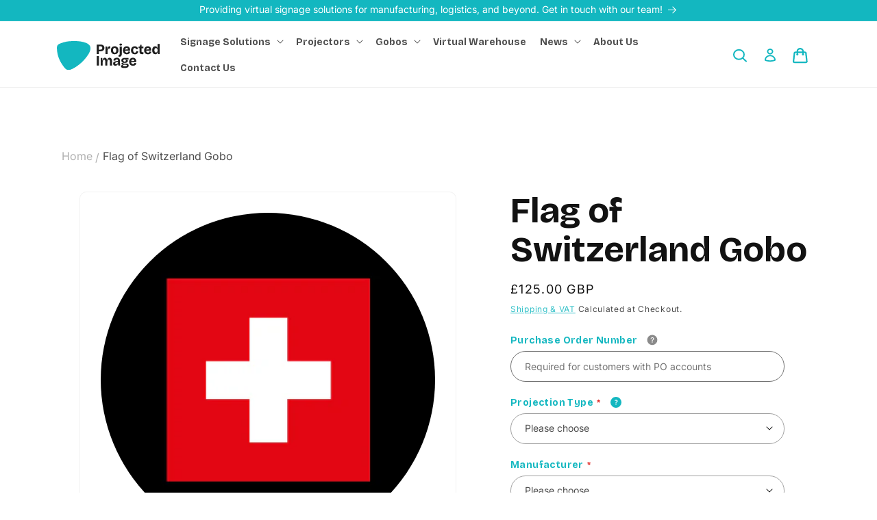

--- FILE ---
content_type: text/html; charset=utf-8
request_url: https://www.projectedimage.com/products/flag-of-switzerland-gobo
body_size: 75053
content:
<!doctype html>
<html class="no-js" lang="en">
  <head>
    <meta charset="utf-8">
    <meta http-equiv="X-UA-Compatible" content="IE=edge">
    <meta name="viewport" content="width=device-width,initial-scale=1">
    <meta name="theme-color" content="">
    <link rel="canonical" href="https://www.projectedimage.com/products/flag-of-switzerland-gobo"><link rel="icon" type="image/png" href="//www.projectedimage.com/cdn/shop/files/projected-image-square-logo.svg?crop=center&height=32&v=1704204278&width=32"><link rel="preconnect" href="https://fonts.shopifycdn.com" crossorigin><title>
      Flag of Switzerland Gobo | Flag Gobos | Projected Image
</title>

    
      <meta name="description" content="Impress your guests with the Flag of Switzerland gobo projection. Set the stage for any occasion with highly visible signage that can adapt effortlessly.">
    

    

<meta property="og:site_name" content="Projected Image">
<meta property="og:url" content="https://www.projectedimage.com/products/flag-of-switzerland-gobo">
<meta property="og:title" content="Flag of Switzerland Gobo | Flag Gobos | Projected Image">
<meta property="og:type" content="product">
<meta property="og:description" content="Impress your guests with the Flag of Switzerland gobo projection. Set the stage for any occasion with highly visible signage that can adapt effortlessly."><meta property="og:image" content="http://www.projectedimage.com/cdn/shop/products/7031---flag-of-switzerland.png?v=1705571719">
  <meta property="og:image:secure_url" content="https://www.projectedimage.com/cdn/shop/products/7031---flag-of-switzerland.png?v=1705571719">
  <meta property="og:image:width" content="400">
  <meta property="og:image:height" content="400"><meta property="og:price:amount" content="125.00">
  <meta property="og:price:currency" content="GBP"><meta name="twitter:site" content="@ProjectedImage"><meta name="twitter:card" content="summary_large_image">
<meta name="twitter:title" content="Flag of Switzerland Gobo | Flag Gobos | Projected Image">
<meta name="twitter:description" content="Impress your guests with the Flag of Switzerland gobo projection. Set the stage for any occasion with highly visible signage that can adapt effortlessly.">


    <!-- Google Tag Manager -->
    <script>(function(w,d,s,l,i){w[l]=w[l]||[];w[l].push({'gtm.start':
      new Date().getTime(),event:'gtm.js'});var f=d.getElementsByTagName(s)[0],
      j=d.createElement(s),dl=l!='dataLayer'?'&l='+l:'';j.async=true;j.src=
      'https://www.googletagmanager.com/gtm.js?id='+i+dl;f.parentNode.insertBefore(j,f);
      })(window,document,'script','dataLayer','GTM-P5778DFN');</script>
  <!-- End Google Tag Manager -->

    <script src="//www.projectedimage.com/cdn/shop/t/2/assets/constants.js?v=58251544750838685771704203513" defer="defer"></script>
    <script src="//www.projectedimage.com/cdn/shop/t/2/assets/pubsub.js?v=158357773527763999511704203511" defer="defer"></script>
    <script src="//www.projectedimage.com/cdn/shop/t/2/assets/global.js?v=55668386983599743211712192768" defer="defer"></script><script src="//www.projectedimage.com/cdn/shop/t/2/assets/animations.js?v=88693664871331136111704203512" defer="defer"></script><script>window.performance && window.performance.mark && window.performance.mark('shopify.content_for_header.start');</script><meta name="google-site-verification" content="PuPY2PFz_CI8K0DeKaXaznHDgUjoqVmvKxR0z62jk8k">
<meta id="shopify-digital-wallet" name="shopify-digital-wallet" content="/83236159784/digital_wallets/dialog">
<meta name="shopify-checkout-api-token" content="839ee6a1dcbea366fa55e02e5be5aecf">
<meta id="in-context-paypal-metadata" data-shop-id="83236159784" data-venmo-supported="false" data-environment="production" data-locale="en_US" data-paypal-v4="true" data-currency="GBP">
<link rel="alternate" type="application/json+oembed" href="https://www.projectedimage.com/products/flag-of-switzerland-gobo.oembed">
<script async="async" src="/checkouts/internal/preloads.js?locale=en-GB"></script>
<script id="shopify-features" type="application/json">{"accessToken":"839ee6a1dcbea366fa55e02e5be5aecf","betas":["rich-media-storefront-analytics"],"domain":"www.projectedimage.com","predictiveSearch":true,"shopId":83236159784,"locale":"en"}</script>
<script>var Shopify = Shopify || {};
Shopify.shop = "projectedimage.myshopify.com";
Shopify.locale = "en";
Shopify.currency = {"active":"GBP","rate":"1.0"};
Shopify.country = "GB";
Shopify.theme = {"name":"projected-image-shopify\/master","id":163807265064,"schema_name":"Dawn","schema_version":"12.0.0","theme_store_id":null,"role":"main"};
Shopify.theme.handle = "null";
Shopify.theme.style = {"id":null,"handle":null};
Shopify.cdnHost = "www.projectedimage.com/cdn";
Shopify.routes = Shopify.routes || {};
Shopify.routes.root = "/";</script>
<script type="module">!function(o){(o.Shopify=o.Shopify||{}).modules=!0}(window);</script>
<script>!function(o){function n(){var o=[];function n(){o.push(Array.prototype.slice.apply(arguments))}return n.q=o,n}var t=o.Shopify=o.Shopify||{};t.loadFeatures=n(),t.autoloadFeatures=n()}(window);</script>
<script id="shop-js-analytics" type="application/json">{"pageType":"product"}</script>
<script defer="defer" async type="module" src="//www.projectedimage.com/cdn/shopifycloud/shop-js/modules/v2/client.init-shop-cart-sync_WVOgQShq.en.esm.js"></script>
<script defer="defer" async type="module" src="//www.projectedimage.com/cdn/shopifycloud/shop-js/modules/v2/chunk.common_C_13GLB1.esm.js"></script>
<script defer="defer" async type="module" src="//www.projectedimage.com/cdn/shopifycloud/shop-js/modules/v2/chunk.modal_CLfMGd0m.esm.js"></script>
<script type="module">
  await import("//www.projectedimage.com/cdn/shopifycloud/shop-js/modules/v2/client.init-shop-cart-sync_WVOgQShq.en.esm.js");
await import("//www.projectedimage.com/cdn/shopifycloud/shop-js/modules/v2/chunk.common_C_13GLB1.esm.js");
await import("//www.projectedimage.com/cdn/shopifycloud/shop-js/modules/v2/chunk.modal_CLfMGd0m.esm.js");

  window.Shopify.SignInWithShop?.initShopCartSync?.({"fedCMEnabled":true,"windoidEnabled":true});

</script>
<script id="__st">var __st={"a":83236159784,"offset":0,"reqid":"37df62e4-9e01-4dc1-8d04-29d9489e63ab-1769562202","pageurl":"www.projectedimage.com\/products\/flag-of-switzerland-gobo","u":"25529f9d4ff4","p":"product","rtyp":"product","rid":8856035000616};</script>
<script>window.ShopifyPaypalV4VisibilityTracking = true;</script>
<script id="captcha-bootstrap">!function(){'use strict';const t='contact',e='account',n='new_comment',o=[[t,t],['blogs',n],['comments',n],[t,'customer']],c=[[e,'customer_login'],[e,'guest_login'],[e,'recover_customer_password'],[e,'create_customer']],r=t=>t.map((([t,e])=>`form[action*='/${t}']:not([data-nocaptcha='true']) input[name='form_type'][value='${e}']`)).join(','),a=t=>()=>t?[...document.querySelectorAll(t)].map((t=>t.form)):[];function s(){const t=[...o],e=r(t);return a(e)}const i='password',u='form_key',d=['recaptcha-v3-token','g-recaptcha-response','h-captcha-response',i],f=()=>{try{return window.sessionStorage}catch{return}},m='__shopify_v',_=t=>t.elements[u];function p(t,e,n=!1){try{const o=window.sessionStorage,c=JSON.parse(o.getItem(e)),{data:r}=function(t){const{data:e,action:n}=t;return t[m]||n?{data:e,action:n}:{data:t,action:n}}(c);for(const[e,n]of Object.entries(r))t.elements[e]&&(t.elements[e].value=n);n&&o.removeItem(e)}catch(o){console.error('form repopulation failed',{error:o})}}const l='form_type',E='cptcha';function T(t){t.dataset[E]=!0}const w=window,h=w.document,L='Shopify',v='ce_forms',y='captcha';let A=!1;((t,e)=>{const n=(g='f06e6c50-85a8-45c8-87d0-21a2b65856fe',I='https://cdn.shopify.com/shopifycloud/storefront-forms-hcaptcha/ce_storefront_forms_captcha_hcaptcha.v1.5.2.iife.js',D={infoText:'Protected by hCaptcha',privacyText:'Privacy',termsText:'Terms'},(t,e,n)=>{const o=w[L][v],c=o.bindForm;if(c)return c(t,g,e,D).then(n);var r;o.q.push([[t,g,e,D],n]),r=I,A||(h.body.append(Object.assign(h.createElement('script'),{id:'captcha-provider',async:!0,src:r})),A=!0)});var g,I,D;w[L]=w[L]||{},w[L][v]=w[L][v]||{},w[L][v].q=[],w[L][y]=w[L][y]||{},w[L][y].protect=function(t,e){n(t,void 0,e),T(t)},Object.freeze(w[L][y]),function(t,e,n,w,h,L){const[v,y,A,g]=function(t,e,n){const i=e?o:[],u=t?c:[],d=[...i,...u],f=r(d),m=r(i),_=r(d.filter((([t,e])=>n.includes(e))));return[a(f),a(m),a(_),s()]}(w,h,L),I=t=>{const e=t.target;return e instanceof HTMLFormElement?e:e&&e.form},D=t=>v().includes(t);t.addEventListener('submit',(t=>{const e=I(t);if(!e)return;const n=D(e)&&!e.dataset.hcaptchaBound&&!e.dataset.recaptchaBound,o=_(e),c=g().includes(e)&&(!o||!o.value);(n||c)&&t.preventDefault(),c&&!n&&(function(t){try{if(!f())return;!function(t){const e=f();if(!e)return;const n=_(t);if(!n)return;const o=n.value;o&&e.removeItem(o)}(t);const e=Array.from(Array(32),(()=>Math.random().toString(36)[2])).join('');!function(t,e){_(t)||t.append(Object.assign(document.createElement('input'),{type:'hidden',name:u})),t.elements[u].value=e}(t,e),function(t,e){const n=f();if(!n)return;const o=[...t.querySelectorAll(`input[type='${i}']`)].map((({name:t})=>t)),c=[...d,...o],r={};for(const[a,s]of new FormData(t).entries())c.includes(a)||(r[a]=s);n.setItem(e,JSON.stringify({[m]:1,action:t.action,data:r}))}(t,e)}catch(e){console.error('failed to persist form',e)}}(e),e.submit())}));const S=(t,e)=>{t&&!t.dataset[E]&&(n(t,e.some((e=>e===t))),T(t))};for(const o of['focusin','change'])t.addEventListener(o,(t=>{const e=I(t);D(e)&&S(e,y())}));const B=e.get('form_key'),M=e.get(l),P=B&&M;t.addEventListener('DOMContentLoaded',(()=>{const t=y();if(P)for(const e of t)e.elements[l].value===M&&p(e,B);[...new Set([...A(),...v().filter((t=>'true'===t.dataset.shopifyCaptcha))])].forEach((e=>S(e,t)))}))}(h,new URLSearchParams(w.location.search),n,t,e,['guest_login'])})(!0,!0)}();</script>
<script integrity="sha256-4kQ18oKyAcykRKYeNunJcIwy7WH5gtpwJnB7kiuLZ1E=" data-source-attribution="shopify.loadfeatures" defer="defer" src="//www.projectedimage.com/cdn/shopifycloud/storefront/assets/storefront/load_feature-a0a9edcb.js" crossorigin="anonymous"></script>
<script data-source-attribution="shopify.dynamic_checkout.dynamic.init">var Shopify=Shopify||{};Shopify.PaymentButton=Shopify.PaymentButton||{isStorefrontPortableWallets:!0,init:function(){window.Shopify.PaymentButton.init=function(){};var t=document.createElement("script");t.src="https://www.projectedimage.com/cdn/shopifycloud/portable-wallets/latest/portable-wallets.en.js",t.type="module",document.head.appendChild(t)}};
</script>
<script data-source-attribution="shopify.dynamic_checkout.buyer_consent">
  function portableWalletsHideBuyerConsent(e){var t=document.getElementById("shopify-buyer-consent"),n=document.getElementById("shopify-subscription-policy-button");t&&n&&(t.classList.add("hidden"),t.setAttribute("aria-hidden","true"),n.removeEventListener("click",e))}function portableWalletsShowBuyerConsent(e){var t=document.getElementById("shopify-buyer-consent"),n=document.getElementById("shopify-subscription-policy-button");t&&n&&(t.classList.remove("hidden"),t.removeAttribute("aria-hidden"),n.addEventListener("click",e))}window.Shopify?.PaymentButton&&(window.Shopify.PaymentButton.hideBuyerConsent=portableWalletsHideBuyerConsent,window.Shopify.PaymentButton.showBuyerConsent=portableWalletsShowBuyerConsent);
</script>
<script data-source-attribution="shopify.dynamic_checkout.cart.bootstrap">document.addEventListener("DOMContentLoaded",(function(){function t(){return document.querySelector("shopify-accelerated-checkout-cart, shopify-accelerated-checkout")}if(t())Shopify.PaymentButton.init();else{new MutationObserver((function(e,n){t()&&(Shopify.PaymentButton.init(),n.disconnect())})).observe(document.body,{childList:!0,subtree:!0})}}));
</script>
<link id="shopify-accelerated-checkout-styles" rel="stylesheet" media="screen" href="https://www.projectedimage.com/cdn/shopifycloud/portable-wallets/latest/accelerated-checkout-backwards-compat.css" crossorigin="anonymous">
<style id="shopify-accelerated-checkout-cart">
        #shopify-buyer-consent {
  margin-top: 1em;
  display: inline-block;
  width: 100%;
}

#shopify-buyer-consent.hidden {
  display: none;
}

#shopify-subscription-policy-button {
  background: none;
  border: none;
  padding: 0;
  text-decoration: underline;
  font-size: inherit;
  cursor: pointer;
}

#shopify-subscription-policy-button::before {
  box-shadow: none;
}

      </style>
<script id="sections-script" data-sections="header" defer="defer" src="//www.projectedimage.com/cdn/shop/t/2/compiled_assets/scripts.js?v=6620"></script>
<script>window.performance && window.performance.mark && window.performance.mark('shopify.content_for_header.end');</script>

    <link rel="preconnect" href="https://fonts.googleapis.com">
    <link rel="preconnect" href="https://fonts.gstatic.com" crossorigin>
    <link href="https://fonts.googleapis.com/css2?family=Bricolage+Grotesque:opsz,wght@12..96,700&display=swap"
      rel="stylesheet">
    <link href="https://cdn.jsdelivr.net/npm/swiper@11/swiper-bundle.min.css" rel="stylesheet" />

    <style data-shopify>
      @font-face {
  font-family: Inter;
  font-weight: 400;
  font-style: normal;
  font-display: swap;
  src: url("//www.projectedimage.com/cdn/fonts/inter/inter_n4.b2a3f24c19b4de56e8871f609e73ca7f6d2e2bb9.woff2") format("woff2"),
       url("//www.projectedimage.com/cdn/fonts/inter/inter_n4.af8052d517e0c9ffac7b814872cecc27ae1fa132.woff") format("woff");
}

      @font-face {
  font-family: Inter;
  font-weight: 700;
  font-style: normal;
  font-display: swap;
  src: url("//www.projectedimage.com/cdn/fonts/inter/inter_n7.02711e6b374660cfc7915d1afc1c204e633421e4.woff2") format("woff2"),
       url("//www.projectedimage.com/cdn/fonts/inter/inter_n7.6dab87426f6b8813070abd79972ceaf2f8d3b012.woff") format("woff");
}

      @font-face {
  font-family: Inter;
  font-weight: 400;
  font-style: italic;
  font-display: swap;
  src: url("//www.projectedimage.com/cdn/fonts/inter/inter_i4.feae1981dda792ab80d117249d9c7e0f1017e5b3.woff2") format("woff2"),
       url("//www.projectedimage.com/cdn/fonts/inter/inter_i4.62773b7113d5e5f02c71486623cf828884c85c6e.woff") format("woff");
}

      @font-face {
  font-family: Inter;
  font-weight: 700;
  font-style: italic;
  font-display: swap;
  src: url("//www.projectedimage.com/cdn/fonts/inter/inter_i7.b377bcd4cc0f160622a22d638ae7e2cd9b86ea4c.woff2") format("woff2"),
       url("//www.projectedimage.com/cdn/fonts/inter/inter_i7.7c69a6a34e3bb44fcf6f975857e13b9a9b25beb4.woff") format("woff");
}

      @font-face {
  font-family: Assistant;
  font-weight: 400;
  font-style: normal;
  font-display: swap;
  src: url("//www.projectedimage.com/cdn/fonts/assistant/assistant_n4.9120912a469cad1cc292572851508ca49d12e768.woff2") format("woff2"),
       url("//www.projectedimage.com/cdn/fonts/assistant/assistant_n4.6e9875ce64e0fefcd3f4446b7ec9036b3ddd2985.woff") format("woff");
}


      
        :root,
        .color-background-1 {
          --color-background: 255,255,255;
        
          --gradient-background: #ffffff;
        

        

        --color-primary: #13B7C0;
        --color-off-white: #F7F7F7;
        --color-foreground: 18,18,18;
        --color-background-contrast: 191,191,191;
        --color-shadow: 19,183,192;
        --color-button: 19,183,192;
        --color-button-text: 255,255,255;
        --color-secondary-button: 255,255,255;
        --color-secondary-button-text: 19,183,192;
        --color-link: 19,183,192;
        --color-badge-foreground: 18,18,18;
        --color-badge-background: 255,255,255;
        --color-badge-border: 18,18,18;
        --payment-terms-background-color: rgb(255 255 255);
      }
      
        
        .color-background-2 {
          --color-background: 47,47,47;
        
          --gradient-background: #2f2f2f;
        

        

        --color-primary: #13B7C0;
        --color-off-white: #F7F7F7;
        --color-foreground: 255,255,255;
        --color-background-contrast: 60,60,60;
        --color-shadow: 255,255,255;
        --color-button: 19,183,192;
        --color-button-text: 255,255,255;
        --color-secondary-button: 47,47,47;
        --color-secondary-button-text: 255,255,255;
        --color-link: 255,255,255;
        --color-badge-foreground: 255,255,255;
        --color-badge-background: 47,47,47;
        --color-badge-border: 255,255,255;
        --payment-terms-background-color: rgb(47 47 47);
      }
      
        
        .color-inverse {
          --color-background: 19,183,192;
        
          --gradient-background: #13B7C0;
        

        

        --color-primary: #13B7C0;
        --color-off-white: #F7F7F7;
        --color-foreground: 255,255,255;
        --color-background-contrast: 8,72,76;
        --color-shadow: 18,18,18;
        --color-button: 255,255,255;
        --color-button-text: 0,0,0;
        --color-secondary-button: 19,183,192;
        --color-secondary-button-text: 255,255,255;
        --color-link: 255,255,255;
        --color-badge-foreground: 255,255,255;
        --color-badge-background: 19,183,192;
        --color-badge-border: 255,255,255;
        --payment-terms-background-color: rgb(19 183 192);
      }
      
        
        .color-accent-1 {
          --color-background: 18,18,18;
        
          --gradient-background: #121212;
        

        

        --color-primary: #13B7C0;
        --color-off-white: #F7F7F7;
        --color-foreground: 255,255,255;
        --color-background-contrast: 146,146,146;
        --color-shadow: 18,18,18;
        --color-button: 255,255,255;
        --color-button-text: 18,18,18;
        --color-secondary-button: 18,18,18;
        --color-secondary-button-text: 255,255,255;
        --color-link: 255,255,255;
        --color-badge-foreground: 255,255,255;
        --color-badge-background: 18,18,18;
        --color-badge-border: 255,255,255;
        --payment-terms-background-color: rgb(18 18 18);
      }
      
        
        .color-accent-2 {
          --color-background: 247,247,247;
        
          --gradient-background: #f7f7f7;
        

        

        --color-primary: #13B7C0;
        --color-off-white: #F7F7F7;
        --color-foreground: 18,18,18;
        --color-background-contrast: 183,183,183;
        --color-shadow: 18,18,18;
        --color-button: 255,255,255;
        --color-button-text: 51,79,180;
        --color-secondary-button: 247,247,247;
        --color-secondary-button-text: 255,255,255;
        --color-link: 255,255,255;
        --color-badge-foreground: 18,18,18;
        --color-badge-background: 247,247,247;
        --color-badge-border: 18,18,18;
        --payment-terms-background-color: rgb(247 247 247);
      }
      

      body, .color-background-1, .color-background-2, .color-inverse, .color-accent-1, .color-accent-2 {
        color: rgba(var(--color-foreground), 0.75);
        background-color: rgb(var(--color-background));
      }

      :root {
        --font-body-family: Inter, sans-serif;
        --font-body-style: normal;
        --font-body-weight: 400;
        --font-body-weight-bold: 700;

        --font-heading-family: 'Bricolage Grotesque', sans-serif;
        --font-heading-style: normal;
        --font-heading-weight: 400;

        --font-body-scale: 1.0;
        --font-heading-scale: 1.0;

        --media-padding: px;
        --media-border-opacity: 0.05;
        --media-border-width: 1px;
        --media-radius: 10px;
        --media-shadow-opacity: 0.0;
        --media-shadow-horizontal-offset: 0px;
        --media-shadow-vertical-offset: 4px;
        --media-shadow-blur-radius: 5px;
        --media-shadow-visible: 0;

        --page-width: 120rem;
        --page-width-margin: 0rem;

        --product-card-image-padding: 0.0rem;
        --product-card-corner-radius: 1.0rem;
        --product-card-text-alignment: left;
        --product-card-border-width: 0.0rem;
        --product-card-border-opacity: 0.1;
        --product-card-shadow-opacity: 0.0;
        --product-card-shadow-visible: 0;
        --product-card-shadow-horizontal-offset: 0.0rem;
        --product-card-shadow-vertical-offset: 0.4rem;
        --product-card-shadow-blur-radius: 0.5rem;

        --collection-card-image-padding: 2.0rem;
        --collection-card-corner-radius: 0.6rem;
        --collection-card-text-alignment: left;
        --collection-card-border-width: 0.0rem;
        --collection-card-border-opacity: 0.1;
        --collection-card-shadow-opacity: 0.0;
        --collection-card-shadow-visible: 0;
        --collection-card-shadow-horizontal-offset: 0.0rem;
        --collection-card-shadow-vertical-offset: 0.4rem;
        --collection-card-shadow-blur-radius: 0.5rem;

        --blog-card-image-padding: 0.0rem;
        --blog-card-corner-radius: 1.0rem;
        --blog-card-text-alignment: left;
        --blog-card-border-width: 0.0rem;
        --blog-card-border-opacity: 0.1;
        --blog-card-shadow-opacity: 0.0;
        --blog-card-shadow-visible: 0;
        --blog-card-shadow-horizontal-offset: 0.0rem;
        --blog-card-shadow-vertical-offset: 0.4rem;
        --blog-card-shadow-blur-radius: 0.5rem;

        --badge-corner-radius: 4.0rem;

        --popup-border-width: 1px;
        --popup-border-opacity: 0.1;
        --popup-corner-radius: 0px;
        --popup-shadow-opacity: 0.05;
        --popup-shadow-horizontal-offset: 0px;
        --popup-shadow-vertical-offset: 4px;
        --popup-shadow-blur-radius: 5px;

        --drawer-border-width: 1px;
        --drawer-border-opacity: 0.1;
        --drawer-shadow-opacity: 0.0;
        --drawer-shadow-horizontal-offset: 0px;
        --drawer-shadow-vertical-offset: 4px;
        --drawer-shadow-blur-radius: 5px;

        --spacing-sections-desktop: 0px;
        --spacing-sections-mobile: 0px;

        --grid-desktop-vertical-spacing: 8px;
        --grid-desktop-horizontal-spacing: 8px;
        --grid-mobile-vertical-spacing: 4px;
        --grid-mobile-horizontal-spacing: 4px;

        --text-boxes-border-opacity: 0.1;
        --text-boxes-border-width: 0px;
        --text-boxes-radius: 0px;
        --text-boxes-shadow-opacity: 0.0;
        --text-boxes-shadow-visible: 0;
        --text-boxes-shadow-horizontal-offset: 0px;
        --text-boxes-shadow-vertical-offset: 4px;
        --text-boxes-shadow-blur-radius: 5px;

        --buttons-radius: 40px;
        --buttons-radius-outset: 41px;
        --buttons-border-width: 1px;
        --buttons-border-opacity: 1.0;
        --buttons-shadow-opacity: 0.0;
        --buttons-shadow-visible: 0;
        --buttons-shadow-horizontal-offset: 0px;
        --buttons-shadow-vertical-offset: 4px;
        --buttons-shadow-blur-radius: 5px;
        --buttons-border-offset: 0.3px;

        --inputs-radius: 40px;
        --inputs-border-width: 1px;
        --inputs-border-opacity: 0.55;
        --inputs-shadow-opacity: 0.0;
        --inputs-shadow-horizontal-offset: 0px;
        --inputs-margin-offset: 0px;
        --inputs-shadow-vertical-offset: 4px;
        --inputs-shadow-blur-radius: 5px;
        --inputs-radius-outset: 41px;

        --variant-pills-radius: 40px;
        --variant-pills-border-width: 1px;
        --variant-pills-border-opacity: 0.55;
        --variant-pills-shadow-opacity: 0.0;
        --variant-pills-shadow-horizontal-offset: 0px;
        --variant-pills-shadow-vertical-offset: 4px;
        --variant-pills-shadow-blur-radius: 5px;
      }

      *,
      *::before,
      *::after {
        box-sizing: inherit;
      }

      html {
        box-sizing: border-box;
        font-size: calc(var(--font-body-scale) * 62.5%);
        height: 100%;
      }

      body {
        display: grid;
        grid-template-rows: auto auto 1fr auto;
        grid-template-columns: 100%;
        min-height: 100%;
        margin: 0;
        font-size: 1.5rem;
        line-height: calc(1 + 0.3 / var(--font-body-scale));
        font-family: var(--font-body-family);
        font-style: var(--font-body-style);
        font-weight: var(--font-body-weight);
      }

      @media screen and (min-width: 750px) {
        body {
          font-size: 1.6rem;
        }
      }

      .qm-modal-dialog-centered {
        max-width: var(--page-width) !important;
        margin: 0 auto !important;
        padding: 0 1.5rem !important;
      }

      @media screen and (min-width: 750px) {
        .qm-modal-dialog-centered {
          padding: 0 5rem !important;
        }
      }
      
      @media screen and (max-width: 950px) {
        .cartColLeftClass {
          display: none !important;
        }
      }

      .qm_button {
        width: fit-content !important;
        min-width: calc(12rem + var(--buttons-border-width) * 2);
        min-height: calc(4.5rem + var(--buttons-border-width) * 2);
        height: fit-content !important;
        border: 0;
        padding: 0 3rem !important;
        cursor: pointer;
        font: inherit;
        font-size: 1.5rem;
        background-color: rgba(var(--color-button), var(--alpha-button-background)) !important;
        border-radius: var(--buttons-radius-outset) !important;
      }

      
      @media screen and (min-width: 750px) {
        .qm-modal-content {
          padding: 30px 0;
          border-radius: var(--media-radius) !important;
        }

        .qm-btn-close {
          margin: -0.5rem 5rem -0.5rem auto !important;
        }
      }

    </style>

    <link href="//www.projectedimage.com/cdn/shop/t/2/assets/base.css?v=82314691174472189761742213145" rel="stylesheet" type="text/css" media="all" />
<link rel="preload" as="font" href="//www.projectedimage.com/cdn/fonts/inter/inter_n4.b2a3f24c19b4de56e8871f609e73ca7f6d2e2bb9.woff2" type="font/woff2" crossorigin><link rel="preload" as="font" href="//www.projectedimage.com/cdn/fonts/assistant/assistant_n4.9120912a469cad1cc292572851508ca49d12e768.woff2" type="font/woff2" crossorigin><link href="//www.projectedimage.com/cdn/shop/t/2/assets/component-localization-form.css?v=143319823105703127341704203505" rel="stylesheet" type="text/css" media="all" />
      <script src="//www.projectedimage.com/cdn/shop/t/2/assets/localization-form.js?v=161644695336821385561704203510" defer="defer"></script><link
        rel="stylesheet"
        href="//www.projectedimage.com/cdn/shop/t/2/assets/component-predictive-search.css?v=129866216678870242121706269470"
        media="print"
        onload="this.media='all'"
      ><script>
      document.documentElement.className = document.documentElement.className.replace('no-js', 'js');
      if (Shopify.designMode) {
        document.documentElement.classList.add('shopify-design-mode');
      }
    </script>
  <!-- BEGIN app block: shopify://apps/king-product-options-variant/blocks/app-embed/ce104259-52b1-4720-9ecf-76b34cae0401 -->
    
        <!-- BEGIN app snippet: option.v1 --><link href="//cdn.shopify.com/extensions/019b4e43-a383-7f0c-979c-7303d462adcd/king-product-options-variant-70/assets/ymq-option.css" rel="stylesheet" type="text/css" media="all" />
<link async href='https://option.ymq.cool/option/bottom.css' rel='stylesheet'> 
<style id="ymq-jsstyle"></style>
<script data-asyncLoad='asyncLoad' data-mbAt2ktK3Dmszf6K="mbAt2ktK3Dmszf6K">
    window.best_option = window.best_option || {}; 

    best_option.shop = `projectedimage.myshopify.com`; 

    best_option.page = `product`; 

    best_option.ymq_option_branding = {}; 
      
        best_option.ymq_option_branding = {"button":{"--button-background-checked-color":"#000000","--button-background-color":"#FFFFFF","--button-background-disabled-color":"#FFFFFF","--button-border-checked-color":"#000000","--button-border-color":"#000000","--button-border-disabled-color":"#000000","--button-font-checked-color":"#FFFFFF","--button-font-disabled-color":"#cccccc","--button-font-color":"#000000","--button-border-radius":"4","--button-font-size":"16","--button-line-height":"20","--button-margin-l-r":"4","--button-margin-u-d":"4","--button-padding-l-r":"16","--button-padding-u-d":"10"},"radio":{"--radio-border-color":"#BBC1E1","--radio-border-checked-color":"#BBC1E1","--radio-border-disabled-color":"#BBC1E1","--radio-border-hover-color":"#BBC1E1","--radio-background-color":"#FFFFFF","--radio-background-checked-color":"#275EFE","--radio-background-disabled-color":"#E1E6F9","--radio-background-hover-color":"#FFFFFF","--radio-inner-color":"#E1E6F9","--radio-inner-checked-color":"#FFFFFF","--radio-inner-disabled-color":"#FFFFFF"},"input":{"--input-background-checked-color":"#FFFFFF","--input-background-color":"#FFFFFF","--input-border-checked-color":"#000000","--input-border-color":"#717171","--input-font-checked-color":"#000000","--input-font-color":"#000000","--input-border-radius":"4","--input-font-size":"14","--input-padding-l-r":"16","--input-padding-u-d":"9","--input-width":"100","--input-max-width":"400"},"select":{"--select-border-color":"#000000","--select-border-checked-color":"#000000","--select-background-color":"#FFFFFF","--select-background-checked-color":"#FFFFFF","--select-font-color":"#000000","--select-font-checked-color":"#000000","--select-option-background-color":"#FFFFFF","--select-option-background-checked-color":"#F5F9FF","--select-option-background-disabled-color":"#FFFFFF","--select-option-font-color":"#000000","--select-option-font-checked-color":"#000000","--select-option-font-disabled-color":"#CCCCCC","--select-padding-u-d":"9","--select-padding-l-r":"16","--select-option-padding-u-d":"9","--select-option-padding-l-r":"16","--select-width":"100","--select-max-width":"400","--select-font-size":"14","--select-border-radius":"0"},"multiple":{"--multiple-background-color":"#F5F9FF","--multiple-font-color":"#000000","--multiple-padding-u-d":"2","--multiple-padding-l-r":"8","--multiple-font-size":"12","--multiple-border-radius":"0"},"img":{"--img-border-color":"#E1E1E1","--img-border-checked-color":"#000000","--img-border-disabled-color":"#000000","--img-width":"50","--img-height":"50","--img-margin-u-d":"2","--img-margin-l-r":"2","--img-border-radius":"4"},"upload":{"--upload-background-color":"#409EFF","--upload-font-color":"#FFFFFF","--upload-border-color":"#409EFF","--upload-padding-u-d":"12","--upload-padding-l-r":"20","--upload-font-size":"12","--upload-border-radius":"4"},"cart":{"--cart-border-color":"#000000","--buy-border-color":"#000000","--cart-border-hover-color":"#000000","--buy-border-hover-color":"#000000","--cart-background-color":"#000000","--buy-background-color":"#000000","--cart-background-hover-color":"#000000","--buy-background-hover-color":"#000000","--cart-font-color":"#FFFFFF","--buy-font-color":"#FFFFFF","--cart-font-hover-color":"#FFFFFF","--buy-font-hover-color":"#FFFFFF","--cart-padding-u-d":"12","--cart-padding-l-r":"16","--buy-padding-u-d":"12","--buy-padding-l-r":"16","--cart-margin-u-d":"4","--cart-margin-l-r":"0","--buy-margin-u-d":"4","--buy-margin-l-r":"0","--cart-width":"100","--cart-max-width":"800","--buy-width":"100","--buy-max-width":"800","--cart-font-size":"14","--cart-border-radius":"0","--buy-font-size":"14","--buy-border-radius":"0"},"quantity":{"--quantity-border-color":"#A6A3A3","--quantity-font-color":"#000000","--quantity-background-color":"#FFFFFF","--quantity-width":"150","--quantity-height":"40","--quantity-font-size":"14","--quantity-border-radius":"0"},"global":{"--global-title-color":"#000000","--global-help-color":"#000000","--global-error-color":"#DC3545","--global-title-font-size":"14","--global-help-font-size":"12","--global-error-font-size":"12","--global-margin-top":"0","--global-margin-bottom":"20","--global-margin-left":"0","--global-margin-right":"0","--global-title-margin-top":"0","--global-title-margin-bottom":"5","--global-title-margin-left":"0","--global-title-margin-right":"0","--global-help-margin-top":"5","--global-help-margin-bottom":"0","--global-help-margin-left":"0","--global-help-margin-right":"0","--global-error-margin-top":"5","--global-error-margin-bottom":"0","--global-error-margin-left":"0","--global-error-margin-right":"0"},"discount":{"--new-discount-normal-color":"#1878B9","--new-discount-error-color":"#E22120","--new-discount-layout":"flex-end"},"lan":{"require":"This is a required field.","email":"Please enter a valid email address.","phone":"Please enter the correct phone.","number":"Please enter an number.","integer":"Please enter an integer.","min_char":"Please enter no less than %s characters.","max_char":"Please enter no more than %s characters.","max_s":"Please choose less than %s options.","min_s":"Please choose more than %s options.","total_s":"Please choose %s options.","min":"Please enter no less than %s.","max":"Please enter no more than %s.","currency":"GBP","sold_out":"sold out","please_choose":"Please choose","add_to_cart":"ADD TO CART","buy_it_now":"BUY IT NOW","add_price_text":"Selection will add %s to the price","discount_code":"Discount code","application":"Apply","discount_error1":"Enter a valid discount code","discount_error2":"discount code isn't valid for the items in your cart"},"price":{"--price-border-color":"#000000","--price-background-color":"#FFFFFF","--price-font-color":"#000000","--price-price-font-color":"#03de90","--price-padding-u-d":"9","--price-padding-l-r":"16","--price-width":"100","--price-max-width":"400","--price-font-size":"14","--price-border-radius":"0"},"extra":{"is_show":"0","plan":"0","quantity-box":"0","price-value":"3,4,15,6,16,7","variant-original-margin-bottom":"15","strong-dorp-down":0,"radio-unchecked":1,"close-cart-rate":1,"automic-swatch-ajax":1,"img-option-bigger":0,"add-button-reload":1,"version":200,"img_cdn":1,"show_wholesale_pricing_fixed":0,"real-time-upload":1,"buy-now-new":1,"option_value_split":", ","form-box-new":1,"open-theme-ajax-cart":"1","open-theme-buy-now":"0","variant-original":"1"}}; 
     
        
    best_option.product = {"id":8856035000616,"title":"Flag of Switzerland Gobo","handle":"flag-of-switzerland-gobo","description":"\u003cp\u003e\u003cmeta charset=\"UTF-8\"\u003eImmerse your events in the charm of Switzerland with dynamic Flag of Switzerland projections. The white cross on a red background is dynamically projected, adding a touch of elegance to your event decor.\u003c\/p\u003e\n\u003cp\u003e\u003cstrong\u003eAvailable in single colour glass.\u003c\/strong\u003e\u003cbr\u003e\u003c\/p\u003e","published_at":"2024-01-18T09:55:18+00:00","created_at":"2024-01-18T09:55:19+00:00","vendor":"Projected Image","type":"Gobo","tags":["Flag","Swiss Flag","Switzerland"],"price":12500,"price_min":12500,"price_max":12500,"available":true,"price_varies":false,"compare_at_price":null,"compare_at_price_min":0,"compare_at_price_max":0,"compare_at_price_varies":false,"variants":[{"id":47481668370728,"title":"Default Title","option1":"Default Title","option2":null,"option3":null,"sku":"7031","requires_shipping":true,"taxable":true,"featured_image":{"id":45065517105448,"product_id":8856035000616,"position":1,"created_at":"2024-01-18T09:55:19+00:00","updated_at":"2024-01-18T09:55:19+00:00","alt":"Switzerland flag on a black circle gobo.","width":400,"height":400,"src":"\/\/www.projectedimage.com\/cdn\/shop\/products\/7031---flag-of-switzerland.png?v=1705571719","variant_ids":[47481668370728]},"available":true,"name":"Flag of Switzerland Gobo","public_title":null,"options":["Default Title"],"price":12500,"weight":1,"compare_at_price":null,"inventory_management":null,"barcode":null,"featured_media":{"alt":"Switzerland flag on a black circle gobo.","id":37501654499624,"position":1,"preview_image":{"aspect_ratio":1.0,"height":400,"width":400,"src":"\/\/www.projectedimage.com\/cdn\/shop\/products\/7031---flag-of-switzerland.png?v=1705571719"}},"requires_selling_plan":false,"selling_plan_allocations":[]}],"images":["\/\/www.projectedimage.com\/cdn\/shop\/products\/7031---flag-of-switzerland.png?v=1705571719"],"featured_image":"\/\/www.projectedimage.com\/cdn\/shop\/products\/7031---flag-of-switzerland.png?v=1705571719","options":["Title"],"media":[{"alt":"Switzerland flag on a black circle gobo.","id":37501654499624,"position":1,"preview_image":{"aspect_ratio":1.0,"height":400,"width":400,"src":"\/\/www.projectedimage.com\/cdn\/shop\/products\/7031---flag-of-switzerland.png?v=1705571719"},"aspect_ratio":1.0,"height":400,"media_type":"image","src":"\/\/www.projectedimage.com\/cdn\/shop\/products\/7031---flag-of-switzerland.png?v=1705571719","width":400}],"requires_selling_plan":false,"selling_plan_groups":[],"content":"\u003cp\u003e\u003cmeta charset=\"UTF-8\"\u003eImmerse your events in the charm of Switzerland with dynamic Flag of Switzerland projections. The white cross on a red background is dynamically projected, adding a touch of elegance to your event decor.\u003c\/p\u003e\n\u003cp\u003e\u003cstrong\u003eAvailable in single colour glass.\u003c\/strong\u003e\u003cbr\u003e\u003c\/p\u003e"}; 

    best_option.ymq_has_only_default_variant = true; 
     

    
        best_option.ymq_status = {}; 
         

        best_option.ymq_variantjson = {}; 
         

        best_option.ymq_option_data = {}; 
        

        best_option.ymq_option_condition = {}; 
         
            
    


    best_option.product_collections = {};
    
        best_option.product_collections[470883172648] = {"id":470883172648,"handle":"gobos","title":"Gobos","updated_at":"2026-01-22T12:48:19+00:00","body_html":"\u003cp\u003e \u003c\/p\u003e\n\u003cp\u003eAt Projected Image, our range of gobos offers a precise and creative solution for projecting crisp imagery and signage. Whether you're highlighting safety warnings or adding a thematic element to your event, our gobos provide a versatile and cost-effective way to communicate visually.\u003c\/p\u003e\n\u003cp\u003eOur collection includes a variety of gobos that are ideal for both indoor and outdoor settings, adapting seamlessly to different lighting conditions and environments. If you're unsure which gobo fits your needs, feel free to \u003ca href=\"https:\/\/www.projectedimage.com\/pages\/contact\" rel=\"noopener\" target=\"_blank\"\u003econtact our team\u003c\/a\u003e. We are here to assist you in finding the perfect gobo to enhance your \u003ca href=\"https:\/\/www.projectedimage.com\/projected-signage-solutions\" target=\"_blank\" title=\"Projected Signage Solutions\" rel=\"noopener\"\u003eprojected signage\u003c\/a\u003e creatively and effectively.\u003c\/p\u003e","published_at":"2024-01-08T14:19:17+00:00","sort_order":"alpha-asc","template_suffix":"gobos","disjunctive":false,"rules":[{"column":"type","relation":"equals","condition":"Gobo"}],"published_scope":"global","image":{"created_at":"2024-01-08T15:42:49+00:00","alt":null,"width":404,"height":404,"src":"\/\/www.projectedimage.com\/cdn\/shop\/collections\/gobos-collection.png?v=1704728569"}};
    
        best_option.product_collections[470883467560] = {"id":470883467560,"handle":"symbols-popular-culture","updated_at":"2026-01-20T12:48:26+00:00","published_at":"2024-01-08T14:21:19+00:00","sort_order":"best-selling","template_suffix":"","published_scope":"global","title":"Symbols \u0026 Popular Culture","body_html":"\u003cmeta charset=\"utf-8\"\u003e\n\u003cdiv class=\"category-header-wrap page-main\" data-mce-fragment=\"1\"\u003e\n\u003cdiv class=\"category-description\" data-mce-fragment=\"1\"\u003e\n\u003cp data-mce-fragment=\"1\"\u003e\u003cspan style=\"font-weight: 400;\"\u003eForget sticking paper signs to the walls of the venue you are using for your celebrations, and use projected signage gobos instead. Our projected signs include wayfinding signage, such as arrows to direct people to the toilet at your event. If you would like to let people know where the bar or toilets are, you can do so with our projected signage.\u003c\/span\u003e\u003c\/p\u003e\n\u003c\/div\u003e\n\u003c\/div\u003e\n\u003cmain id=\"maincontent\" class=\"page-main\" data-mce-fragment=\"1\"\u003e\n\u003cdiv class=\"columns\" data-mce-fragment=\"1\"\u003e\n\u003cdiv class=\"column main\" data-mce-fragment=\"1\"\u003e\u003c\/div\u003e\n\u003c\/div\u003e\n\u003c\/main\u003e","image":{"created_at":"2024-01-08T14:30:05+00:00","alt":null,"width":366,"height":366,"src":"\/\/www.projectedimage.com\/cdn\/shop\/collections\/symbols-popular-culture.png?v=1704724206"}};
    


    best_option.ymq_template_options = {};
    best_option.ymq_option_template = {};
    best_option.ymq_option_template_condition = {}; 
    
    
    

    
        best_option.ymq_option_template_sort = `1,2,3,4,6`;
    

    
        best_option.ymq_option_template_sort_before = false;
    
    
    
    best_option.ymq_option_template_c_t = {};
    best_option.ymq_option_template_condition_c_t = {};
    best_option.ymq_option_template_assign_c_t = {};
    
    
        
        
            
            
                best_option.ymq_template_options[`tem1`] = {"template":{"ymq1tem44":{"id":"1tem44","type":"1","label":"Purchase Order Number","min_char":"1","max_char":"30","placeholder":"Required for customers with PO accounts","open_new_window":1,"is_get_to_cart":1,"onetime":0,"required":"0","column_width":"","tooltip":"This field is designated for customers with credit terms. If you do not have credit terms, you can still fill out this box; however, it will only serve as a reference for your internal accounts. Payment in full will still be required upon checkout.","tooltip_position":"1","hide_title":"0","class":"","help":"","alert_text":"","a_t1":"","a_t2":"","a_width":"700","weight":"","sku":"","price":"","one_time":"0","default_text":"","min":"","max":"","field_type":"1"},"ymq1tem1":{"id":"1tem1","type":"3","options":{"1tem1_1":{"link":"","allow_link":0,"weight":"","sku":"","id":"1tem1_1","price":"","value":"Front","hasstock":1,"one_time":"0","default":"0","canvas_type":"2","canvas1":"","canvas2":"","qty_input":0},"1tem1_2":{"link":"","allow_link":0,"weight":"","sku":"","id":"1tem1_2","price":"","value":"Rear","hasstock":1,"one_time":"0","default":"0","canvas_type":"2","canvas1":"","canvas2":"","qty_input":0}},"label":"Projection Type","required":1,"open_new_window":1,"is_get_to_cart":1,"onetime":0,"column_width":"","tooltip":"","tooltip_position":"1","hide_title":"0","class":"","help":"","alert_text":"<p><img src=\"https://cdn.shopify.com/s/files/1/0832/3615/9784/files/Front-And-Rear-Projection.png?v=1707841779\" /></p>","a_t1":"","a_t2":"https://cdn.shopify.com/s/files/1/0832/3615/9784/files/information-icon.svg?v=1704721233","a_width":"700","min_s":"","max_s":"","is_a":1},"ymq1tem2":{"id":"1tem2","type":"3","options":{"1tem2_1":{"link":"","allow_link":0,"weight":"","sku":"","id":"1tem2_1","price":"","value":"Standard","hasstock":1,"one_time":"0","default":"0","canvas_type":"2","canvas1":"","canvas2":"","qty_input":0},"1tem2_2":{"link":"","allow_link":0,"weight":"","sku":"","id":"1tem2_2","price":"","value":"American DJ","hasstock":1,"one_time":"0","default":"0","canvas_type":"2","canvas1":"","canvas2":"","qty_input":0},"1tem2_37":{"link":"","allow_link":0,"weight":"","sku":"","id":"1tem2_37","price":"","value":"Ayrton","hasstock":1,"one_time":"0","default":"0","canvas_type":"2","canvas1":"","canvas2":"","qty_input":0},"1tem2_3":{"link":"","allow_link":0,"weight":"","sku":"","id":"1tem2_3","price":"","value":"Chauvet","hasstock":1,"one_time":"0","default":"0","canvas_type":"2","canvas1":"","canvas2":"","qty_input":0},"1tem2_4":{"link":"","allow_link":0,"weight":"","sku":"","id":"1tem2_4","price":"","value":"Clay Paky","hasstock":1,"one_time":"0","default":"0","canvas_type":"2","canvas1":"","canvas2":"","qty_input":0},"1tem2_5":{"link":"","allow_link":0,"weight":"","sku":"","id":"1tem2_5","price":"","value":"Coemar","hasstock":1,"one_time":"0","default":"0","canvas_type":"2","canvas1":"","canvas2":"","qty_input":0},"1tem2_6":{"link":"","allow_link":0,"weight":"","sku":"","id":"1tem2_6","price":"","value":"Custom Electronics","hasstock":1,"one_time":"0","default":"0","canvas_type":"2","canvas1":"","canvas2":"","qty_input":0},"1tem2_7":{"link":"","allow_link":0,"weight":"","sku":"","id":"1tem2_7","price":"","value":"Dedolight","hasstock":1,"one_time":"0","default":"0","canvas_type":"2","canvas1":"","canvas2":"","qty_input":0},"1tem2_8":{"link":"","allow_link":0,"weight":"","sku":"","id":"1tem2_8","price":"","value":"Derksen","hasstock":1,"one_time":"0","default":"0","canvas_type":"2","canvas1":"","canvas2":"","qty_input":0},"1tem2_9":{"link":"","allow_link":0,"weight":"","sku":"","id":"1tem2_9","price":"","value":"Elation","hasstock":1,"one_time":"0","default":"0","canvas_type":"2","canvas1":"","canvas2":"","qty_input":0},"1tem2_10":{"link":"","allow_link":0,"weight":"","sku":"","id":"1tem2_10","price":"","value":"Equinox","hasstock":1,"one_time":"0","default":"0","canvas_type":"2","canvas1":"","canvas2":"","qty_input":0},"1tem2_11":{"link":"","allow_link":0,"weight":"","sku":"","id":"1tem2_11","price":"","value":"ETC","hasstock":1,"one_time":"0","default":"0","canvas_type":"2","canvas1":"","canvas2":"","qty_input":0},"1tem2_12":{"link":"","allow_link":0,"weight":"","sku":"","id":"1tem2_12","price":"","value":"Evica","hasstock":1,"one_time":"0","default":"0","canvas_type":"2","canvas1":"","canvas2":"","qty_input":0},"1tem2_13":{"link":"","allow_link":0,"weight":"","sku":"","id":"1tem2_13","price":"","value":"Futurelight","hasstock":1,"one_time":"0","default":"0","canvas_type":"2","canvas1":"","canvas2":"","qty_input":0},"1tem2_14":{"link":"","allow_link":0,"weight":"","sku":"","id":"1tem2_14","price":"","value":"Geni Electronics","hasstock":1,"one_time":"0","default":"0","canvas_type":"2","canvas1":"","canvas2":"","qty_input":0},"1tem2_15":{"link":"","allow_link":0,"weight":"","sku":"","id":"1tem2_15","price":"","value":"Griven","hasstock":1,"one_time":"0","default":"0","canvas_type":"2","canvas1":"","canvas2":"","qty_input":0},"1tem2_16":{"link":"","allow_link":0,"weight":"","sku":"","id":"1tem2_16","price":"","value":"High End Systems","hasstock":1,"one_time":"0","default":"0","canvas_type":"2","canvas1":"","canvas2":"","qty_input":0},"1tem2_17":{"link":"","allow_link":0,"weight":"","sku":"","id":"1tem2_17","price":"","value":"JB Systems","hasstock":1,"one_time":"0","default":"0","canvas_type":"2","canvas1":"","canvas2":"","qty_input":0},"1tem2_18":{"link":"","allow_link":0,"weight":"","sku":"","id":"1tem2_18","price":"","value":"Light Projects","hasstock":1,"one_time":"0","default":"0","canvas_type":"2","canvas1":"","canvas2":"","qty_input":0},"1tem2_19":{"link":"","allow_link":0,"weight":"","sku":"","id":"1tem2_19","price":"","value":"Martin","hasstock":1,"one_time":"0","default":"0","canvas_type":"2","canvas1":"","canvas2":"","qty_input":0},"1tem2_20":{"link":"","allow_link":0,"weight":"","sku":"","id":"1tem2_20","price":"","value":"Movitec","hasstock":1,"one_time":"0","default":"0","canvas_type":"2","canvas1":"","canvas2":"","qty_input":0},"1tem2_21":{"link":"","allow_link":0,"weight":"","sku":"","id":"1tem2_21","price":"","value":"Optikinetics","hasstock":1,"one_time":"0","default":"0","canvas_type":"2","canvas1":"","canvas2":"","qty_input":0},"1tem2_22":{"link":"","allow_link":0,"weight":"","sku":"","id":"1tem2_22","price":"","value":"Pearl River","hasstock":1,"one_time":"0","default":"0","canvas_type":"2","canvas1":"","canvas2":"","qty_input":0},"1tem2_23":{"link":"","allow_link":0,"weight":"","sku":"","id":"1tem2_23","price":"","value":"Proietta","hasstock":1,"one_time":"0","default":"0","canvas_type":"2","canvas1":"","canvas2":"","qty_input":0},"1tem2_24":{"link":"","allow_link":0,"weight":"","sku":"","id":"1tem2_24","price":"","value":"Projected Image","hasstock":1,"one_time":"0","default":"0","canvas_type":"2","canvas1":"","canvas2":"","qty_input":0},"1tem2_25":{"link":"","allow_link":0,"weight":"","sku":"","id":"1tem2_25","price":"","value":"Prolight","hasstock":1,"one_time":"0","default":"0","canvas_type":"2","canvas1":"","canvas2":"","qty_input":0},"1tem2_26":{"link":"","allow_link":0,"weight":"","sku":"","id":"1tem2_26","price":"","value":"Prolights","hasstock":1,"one_time":"0","default":"0","canvas_type":"2","canvas1":"","canvas2":"","qty_input":0},"1tem2_27":{"link":"","allow_link":0,"weight":"","sku":"","id":"1tem2_27","price":"","value":"Robe","hasstock":1,"one_time":"0","default":"0","canvas_type":"2","canvas1":"","canvas2":"","qty_input":0},"1tem2_28":{"link":"","allow_link":0,"weight":"","sku":"","id":"1tem2_28","price":"","value":"Robert Juliat","hasstock":1,"one_time":"0","default":"0","canvas_type":"2","canvas1":"","canvas2":"","qty_input":0},"1tem2_29":{"link":"","allow_link":0,"weight":"","sku":"","id":"1tem2_29","price":"","value":"Selecon","hasstock":1,"one_time":"0","default":"0","canvas_type":"2","canvas1":"","canvas2":"","qty_input":0},"1tem2_30":{"link":"","allow_link":0,"weight":"","sku":"","id":"1tem2_30","price":"","value":"SGM","hasstock":1,"one_time":"0","default":"0","canvas_type":"2","canvas1":"","canvas2":"","qty_input":0},"1tem2_31":{"link":"","allow_link":0,"weight":"","sku":"","id":"1tem2_31","price":"","value":"Showtec","hasstock":1,"one_time":"0","default":"0","canvas_type":"2","canvas1":"","canvas2":"","qty_input":0},"1tem2_32":{"link":"","allow_link":0,"weight":"","sku":"","id":"1tem2_32","price":"","value":"Stagg","hasstock":1,"one_time":"0","default":"0","canvas_type":"2","canvas1":"","canvas2":"","qty_input":0},"1tem2_33":{"link":"","allow_link":0,"weight":"","sku":"","id":"1tem2_33","price":"","value":"Stairville","hasstock":1,"one_time":"0","default":"0","canvas_type":"2","canvas1":"","canvas2":"","qty_input":0},"1tem2_34":{"link":"","allow_link":0,"weight":"","sku":"","id":"1tem2_34","price":"","value":"Strand","hasstock":1,"one_time":"0","default":"0","canvas_type":"2","canvas1":"","canvas2":"","qty_input":0},"1tem2_35":{"link":"","allow_link":0,"weight":"","sku":"","id":"1tem2_35","price":"","value":"Studio Due","hasstock":1,"one_time":"0","default":"0","canvas_type":"2","canvas1":"","canvas2":"","qty_input":0},"1tem2_36":{"link":"","allow_link":0,"weight":"","sku":"","id":"1tem2_36","price":"","value":"Vari* Lite","hasstock":1,"one_time":"0","default":"0","canvas_type":"2","canvas1":"","canvas2":"","qty_input":0},"1tem2_38":{"link":"","allow_link":0,"weight":"","sku":"","id":"1tem2_38","price":"","value":"Highlite","hasstock":1,"one_time":"0","default":"0","canvas_type":"2","canvas1":"","canvas2":"","qty_input":0},"1tem2_39":{"link":"","allow_link":0,"weight":"","sku":"","id":"1tem2_39","price":"","value":"JB Lighting","hasstock":1,"one_time":"0","default":"0","canvas_type":"2","canvas1":"","canvas2":"","qty_input":0},"1tem2_40":{"link":"","allow_link":0,"weight":"","sku":"","id":"1tem2_40","price":"","value":"Cameo","hasstock":1,"one_time":"0","default":"0","canvas_type":"2","canvas1":"","canvas2":"","qty_input":0},"1tem2_41":{"link":"","allow_link":0,"weight":"","sku":"","id":"1tem2_41","price":"","value":"PRG","hasstock":1,"one_time":"0","default":"0","canvas_type":"2","canvas1":"","canvas2":"","qty_input":0}},"label":"Manufacturer","required":1,"alert_text":"","a_t1":"","a_t2":"","a_width":"700","open_new_window":1,"is_get_to_cart":1,"onetime":0,"column_width":"","tooltip":"","tooltip_position":"1","hide_title":"0","class":"","help":"","min_s":"","max_s":""},"ymq1tem3":{"id":"1tem3","type":"3","options":{"1tem3_1":{"link":"","allow_link":0,"weight":"","sku":"","id":"1tem3_1","price":"","value":"A Size","hasstock":1,"one_time":"0","default":"0","canvas_type":"2","canvas1":"","canvas2":"","qty_input":0},"1tem3_2":{"link":"","allow_link":0,"weight":"","sku":"","id":"1tem3_2","price":"","value":"B Size","hasstock":1,"one_time":"0","default":"0","canvas_type":"2","canvas1":"","canvas2":"","qty_input":0},"1tem3_3":{"link":"","allow_link":0,"weight":"","sku":"","id":"1tem3_3","price":"","value":"D Size","hasstock":1,"one_time":"0","default":"0","canvas_type":"2","canvas1":"","canvas2":"","qty_input":0},"1tem3_4":{"link":"","allow_link":0,"weight":"","sku":"","id":"1tem3_4","price":"","value":"E Size","hasstock":1,"one_time":"0","default":"0","canvas_type":"2","canvas1":"","canvas2":"","qty_input":0},"1tem3_5":{"link":"","allow_link":0,"weight":"","sku":"","id":"1tem3_5","price":"","value":"M Size","hasstock":1,"one_time":"0","default":"0","canvas_type":"2","canvas1":"","canvas2":"","qty_input":0}},"label":"Standard Models","required":1,"open_new_window":1,"is_get_to_cart":1,"onetime":0,"column_width":"","tooltip":"","tooltip_position":"1","hide_title":"0","class":"","help":"","alert_text":"","a_t1":"","a_t2":"","a_width":"700"},"ymq1tem4":{"id":"1tem4","type":"3","options":{"1tem4_1":{"link":"","allow_link":0,"weight":"","sku":"","id":"1tem4_1","price":"","value":"Accu Scan 250","hasstock":1,"one_time":"0","default":"0","canvas_type":"2","canvas1":"","canvas2":"","qty_input":0},"1tem4_2":{"link":"","allow_link":0,"weight":"","sku":"","id":"1tem4_2","price":"","value":"Vizi Spot","hasstock":1,"one_time":"0","default":"0","canvas_type":"2","canvas1":"","canvas2":"","qty_input":0},"1tem4_25":{"link":"","allow_link":0,"weight":"","sku":"","id":"1tem4_25","price":"","value":"Vizi Scan","hasstock":1,"one_time":"0","default":"0","canvas_type":"2","canvas1":"","canvas2":"","qty_input":0},"1tem4_3":{"link":"","allow_link":0,"weight":"","sku":"","id":"1tem4_3","price":"","value":"Gobo Projector LED","hasstock":1,"one_time":"0","default":"0","canvas_type":"2","canvas1":"","canvas2":"","qty_input":0},"1tem4_4":{"link":"","allow_link":0,"weight":"","sku":"","id":"1tem4_4","price":"","value":"Accu Spot Pro &amp; 575","hasstock":1,"one_time":"0","default":"0","canvas_type":"2","canvas1":"","canvas2":"","qty_input":0},"1tem4_5":{"link":"","allow_link":0,"weight":"","sku":"","id":"1tem4_5","price":"","value":"Ikon LED / Ikon IR","hasstock":1,"one_time":"0","default":"0","canvas_type":"2","canvas1":"","canvas2":"","qty_input":0},"1tem4_6":{"link":"","allow_link":0,"weight":"","sku":"","id":"1tem4_6","price":"","value":"Inno Spot Elite","hasstock":1,"one_time":"0","default":"0","canvas_type":"2","canvas1":"","canvas2":"","qty_input":0},"1tem4_7":{"link":"","allow_link":0,"weight":"","sku":"","id":"1tem4_7","price":"","value":"Inno Spot LED","hasstock":1,"one_time":"0","default":"0","canvas_type":"2","canvas1":"","canvas2":"","qty_input":0},"1tem4_8":{"link":"","allow_link":0,"weight":"","sku":"","id":"1tem4_8","price":"","value":"Inno Spot Pro","hasstock":1,"one_time":"0","default":"0","canvas_type":"2","canvas1":"","canvas2":"","qty_input":0},"1tem4_9":{"link":"","allow_link":0,"weight":"","sku":"","id":"1tem4_9","price":"","value":"X-Colour","hasstock":1,"one_time":"0","default":"0","canvas_type":"2","canvas1":"","canvas2":"","qty_input":0},"1tem4_10":{"link":"","allow_link":0,"weight":"","sku":"","id":"1tem4_10","price":"","value":"Motion LED (Metal Only)","hasstock":1,"one_time":"0","default":"0","canvas_type":"2","canvas1":"","canvas2":"","qty_input":0},"1tem4_12":{"link":"","allow_link":0,"weight":"","sku":"","id":"1tem4_12","price":"","value":"X Move LED 25R (Not Colour)","hasstock":1,"one_time":"0","default":"0","canvas_type":"2","canvas1":"","canvas2":"","qty_input":0},"1tem4_14":{"link":"","allow_link":0,"weight":"","sku":"","id":"1tem4_14","price":"","value":"Inno Roll","hasstock":1,"one_time":"0","default":"0","canvas_type":"2","canvas1":"","canvas2":"","qty_input":0},"1tem4_15":{"link":"","allow_link":0,"weight":"","sku":"","id":"1tem4_15","price":"","value":"Inno Scan","hasstock":1,"one_time":"0","default":"0","canvas_type":"2","canvas1":"","canvas2":"","qty_input":0},"1tem4_16":{"link":"","allow_link":0,"weight":"","sku":"","id":"1tem4_16","price":"","value":"Ikon Profile","hasstock":1,"one_time":"0","default":"0","canvas_type":"2","canvas1":"","canvas2":"","qty_input":0},"1tem4_17":{"link":"","allow_link":0,"weight":"","sku":"","id":"1tem4_17","price":"","value":"Focus Spot Three Z (Wheel 2 Rotating)","hasstock":1,"one_time":"0","default":"0","canvas_type":"2","canvas1":"","canvas2":"","qty_input":0},"1tem4_19":{"link":"","allow_link":0,"weight":"","sku":"","id":"1tem4_19","price":"","value":"Pinpoint","hasstock":1,"one_time":"0","default":"0","canvas_type":"2","canvas1":"","canvas2":"","qty_input":0},"1tem4_20":{"link":"","allow_link":0,"weight":"","sku":"","id":"1tem4_20","price":"","value":"Focus Spot Two","hasstock":1,"one_time":"0","default":"0","canvas_type":"2","canvas1":"","canvas2":"","qty_input":0},"1tem4_21":{"link":"","allow_link":0,"weight":"","sku":"","id":"1tem4_21","price":"","value":"VIZI BSW 300 (Not Colour)","hasstock":1,"one_time":"0","default":"0","canvas_type":"2","canvas1":"","canvas2":"","qty_input":0},"1tem4_23":{"link":"","allow_link":0,"weight":"","sku":"","id":"1tem4_23","price":"","value":"Focus Spot 4Z (Metal Only)","hasstock":1,"one_time":"0","default":"0","canvas_type":"2","canvas1":"","canvas2":"","qty_input":0}},"label":"American DJ Models","open_new_window":1,"is_get_to_cart":1,"onetime":0,"required":"0","column_width":"","tooltip":"","tooltip_position":"1","hide_title":"0","class":"","help":"","alert_text":"","a_t1":"","a_t2":"","a_width":"700","min_s":"","max_s":""},"ymq1tem5":{"id":"1tem5","type":"3","options":{"1tem5_2":{"link":"","allow_link":0,"weight":"","sku":"","id":"1tem5_2","price":"","value":"Q-Spot 260","hasstock":1,"one_time":"0","default":"0","canvas_type":"2","canvas1":"","canvas2":"","qty_input":0},"1tem5_3":{"link":"","allow_link":0,"weight":"","sku":"","id":"1tem5_3","price":"","value":"Q-Spot 575","hasstock":1,"one_time":"0","default":"0","canvas_type":"2","canvas1":"","canvas2":"","qty_input":0},"1tem5_4":{"link":"","allow_link":0,"weight":"","sku":"","id":"1tem5_4","price":"","value":"LFS 75 DMX","hasstock":1,"one_time":"0","default":"0","canvas_type":"2","canvas1":"","canvas2":"","qty_input":0},"1tem5_5":{"link":"","allow_link":0,"weight":"","sku":"","id":"1tem5_5","price":"","value":"Gobo Zoom 2.0 LED","hasstock":1,"one_time":"0","default":"0","canvas_type":"2","canvas1":"","canvas2":"","qty_input":0},"1tem5_6":{"link":"","allow_link":0,"weight":"","sku":"","id":"1tem5_6","price":"","value":"Followspot LED 75","hasstock":1,"one_time":"0","default":"0","canvas_type":"2","canvas1":"","canvas2":"","qty_input":0},"1tem5_7":{"link":"","allow_link":0,"weight":"","sku":"","id":"1tem5_7","price":"","value":"Intimidator 250/350 LED - 355z/XYZ","hasstock":1,"one_time":"0","default":"0","canvas_type":"2","canvas1":"","canvas2":"","qty_input":0},"1tem5_8":{"link":"","allow_link":0,"weight":"","sku":"","id":"1tem5_8","price":"","value":"Intimidator 250/350 - Old Model","hasstock":1,"one_time":"0","default":"0","canvas_type":"2","canvas1":"","canvas2":"","qty_input":0},"1tem5_10":{"link":"","allow_link":0,"weight":"","sku":"","id":"1tem5_10","price":"","value":"Intimidator 450","hasstock":1,"one_time":"0","default":"0","canvas_type":"2","canvas1":"","canvas2":"","qty_input":0},"1tem5_11":{"link":"","allow_link":0,"weight":"","sku":"","id":"1tem5_11","price":"","value":"LFS-5","hasstock":1,"one_time":"0","default":"0","canvas_type":"2","canvas1":"","canvas2":"","qty_input":0},"1tem5_12":{"link":"","allow_link":0,"weight":"","sku":"","id":"1tem5_12","price":"","value":"Q-Spot 460","hasstock":1,"one_time":"0","default":"0","canvas_type":"2","canvas1":"","canvas2":"","qty_input":0},"1tem5_13":{"link":"","allow_link":0,"weight":"","sku":"","id":"1tem5_13","price":"","value":"Q-Spot 560","hasstock":1,"one_time":"0","default":"0","canvas_type":"2","canvas1":"","canvas2":"","qty_input":0},"1tem5_14":{"link":"","allow_link":0,"weight":"","sku":"","id":"1tem5_14","price":"","value":"Rogue R1","hasstock":1,"one_time":"0","default":"0","canvas_type":"2","canvas1":"","canvas2":"","qty_input":0},"1tem5_15":{"link":"","allow_link":0,"weight":"","sku":"","id":"1tem5_15","price":"","value":"Rogue R2 R3","hasstock":1,"one_time":"0","default":"0","canvas_type":"2","canvas1":"","canvas2":"","qty_input":0},"1tem5_16":{"link":"","allow_link":0,"weight":"","sku":"","id":"1tem5_16","price":"","value":"Legend 330 - Not available for colour","hasstock":1,"one_time":"0","default":"0","canvas_type":"2","canvas1":"","canvas2":"","qty_input":0},"1tem5_17":{"link":"","allow_link":0,"weight":"","sku":"","id":"1tem5_17","price":"","value":"Barrel 300 LED","hasstock":1,"one_time":"0","default":"0","canvas_type":"2","canvas1":"","canvas2":"","qty_input":0},"1tem5_18":{"link":"","allow_link":0,"weight":"","sku":"","id":"1tem5_18","price":"","value":"Gobo Shot","hasstock":1,"one_time":"0","default":"0","canvas_type":"2","canvas1":"","canvas2":"","qty_input":0},"1tem5_19":{"link":"","allow_link":0,"weight":"","sku":"","id":"1tem5_19","price":"","value":"Rogue RH1 Hybrid (Enquiry Only)","hasstock":1,"one_time":"0","default":"0","canvas_type":"2","canvas1":"","canvas2":"","qty_input":0},"1tem5_20":{"link":"","allow_link":0,"weight":"","sku":"","id":"1tem5_20","price":"","value":"ChauvetDJ Eve100Z","hasstock":1,"one_time":"0","default":"0","canvas_type":"2","canvas1":"","canvas2":"","qty_input":0},"1tem5_21":{"link":"","allow_link":0,"weight":"","sku":"","id":"1tem5_21","price":"","value":"Gobo Zoom USB","hasstock":1,"one_time":"0","default":"0","canvas_type":"2","canvas1":"","canvas2":"","qty_input":0},"1tem5_22":{"link":"","allow_link":0,"weight":"","sku":"","id":"1tem5_22","price":"","value":"EZ Gobo Projector - Only available in metal","hasstock":1,"one_time":"0","default":"0","canvas_type":"2","canvas1":"","canvas2":"","qty_input":0},"1tem5_23":{"link":"","allow_link":0,"weight":"","sku":"","id":"1tem5_23","price":"","value":"Maverick MK1 Spot - Colour not recommended","hasstock":1,"one_time":"0","default":"0","canvas_type":"2","canvas1":"","canvas2":"","qty_input":0},"1tem5_24":{"link":"","allow_link":0,"weight":"","sku":"","id":"1tem5_24","price":"","value":"Intimidator Spot 260 - Not available for colour","hasstock":1,"one_time":"0","default":"0","canvas_type":"2","canvas1":"","canvas2":"","qty_input":0},"1tem5_25":{"link":"","allow_link":0,"weight":"","sku":"","id":"1tem5_25","price":"","value":"Freedom Gobo IP","hasstock":1,"one_time":"0","default":"0","canvas_type":"2","canvas1":"","canvas2":"","qty_input":0},"1tem5_26":{"link":"","allow_link":0,"weight":"","sku":"","id":"1tem5_26","price":"","value":"WELL Gobo","hasstock":1,"one_time":"0","default":"0","canvas_type":"2","canvas1":"","canvas2":"","qty_input":0},"1tem5_27":{"link":"","allow_link":0,"weight":"","sku":"","id":"1tem5_27","price":"","value":"Maverick MK2","hasstock":1,"one_time":"0","default":"0","canvas_type":"2","canvas1":"","canvas2":"","qty_input":0},"1tem5_28":{"link":"","allow_link":0,"weight":"","sku":"","id":"1tem5_28","price":"","value":"Maverick Force S","hasstock":1,"one_time":"0","default":"0","canvas_type":"2","canvas1":"","canvas2":"","qty_input":0},"1tem5_29":{"link":"","allow_link":0,"weight":"","sku":"","id":"1tem5_29","price":"","value":"Maverick MK3","hasstock":1,"one_time":"0","default":"0","canvas_type":"2","canvas1":"","canvas2":"","qty_input":0},"1tem5_30":{"link":"","allow_link":0,"weight":"","sku":"","id":"1tem5_30","price":"","value":"Maverick Storm","hasstock":1,"one_time":"0","default":"0","canvas_type":"2","canvas1":"","canvas2":"","qty_input":0},"1tem5_31":{"link":"","allow_link":0,"weight":"","sku":"","id":"1tem5_31","price":"","value":"Gobo Zoom 2","hasstock":1,"one_time":"0","default":"0","canvas_type":"2","canvas1":"","canvas2":"","qty_input":0},"1tem5_32":{"link":"","allow_link":0,"weight":"","sku":"","id":"1tem5_32","price":"","value":"Force 1","hasstock":1,"one_time":"0","default":"0","canvas_type":"2","canvas1":"","canvas2":"","qty_input":0},"1tem5_33":{"link":"","allow_link":0,"weight":"","sku":"","id":"1tem5_33","price":"","value":"Maverick Silens","hasstock":1,"one_time":"0","default":"0","canvas_type":"2","canvas1":"","canvas2":"","qty_input":0},"1tem5_34":{"link":"","allow_link":0,"weight":"","sku":"","id":"1tem5_34","price":"","value":"Rogue Outcast 3 Spot","hasstock":1,"one_time":"0","default":"0","canvas_type":"2","canvas1":"","canvas2":"","qty_input":0}},"label":"Chauvet Models","required":1,"open_new_window":1,"is_get_to_cart":1,"onetime":0,"column_width":"","tooltip":"","tooltip_position":"1","hide_title":"0","class":"","help":"","alert_text":"","a_t1":"","a_t2":"","a_width":"700","min_s":"","max_s":""},"ymq1tem6":{"id":"1tem6","type":"3","options":{"1tem6_2":{"link":"","allow_link":0,"weight":"","sku":"","id":"1tem6_2","price":"","value":"Alpha Profile 1200 1500 - Rotating Wheel","hasstock":1,"one_time":"0","default":"0","canvas_type":"2","canvas1":"","canvas2":"","qty_input":0},"1tem6_3":{"link":"","allow_link":0,"weight":"","sku":"","id":"1tem6_3","price":"","value":"Alpha Profile 1200 1500 - Static Wheel","hasstock":1,"one_time":"0","default":"0","canvas_type":"2","canvas1":"","canvas2":"","qty_input":0},"1tem6_4":{"link":"","allow_link":0,"weight":"","sku":"","id":"1tem6_4","price":"","value":"Alpha Spot HPE 1200 - Rotating Wheel","hasstock":1,"one_time":"0","default":"0","canvas_type":"2","canvas1":"","canvas2":"","qty_input":0},"1tem6_5":{"link":"","allow_link":0,"weight":"","sku":"","id":"1tem6_5","price":"","value":"Alpha Spot HPE 1200 - Static Wheel","hasstock":1,"one_time":"0","default":"0","canvas_type":"2","canvas1":"","canvas2":"","qty_input":0},"1tem6_6":{"link":"","allow_link":0,"weight":"","sku":"","id":"1tem6_6","price":"","value":"Alpha Spot 1200 - Rotating Wheel","hasstock":1,"one_time":"0","default":"0","canvas_type":"2","canvas1":"","canvas2":"","qty_input":0},"1tem6_7":{"link":"","allow_link":0,"weight":"","sku":"","id":"1tem6_7","price":"","value":"Alpha Spot 1200 - Static Wheel","hasstock":1,"one_time":"0","default":"0","canvas_type":"2","canvas1":"","canvas2":"","qty_input":0},"1tem6_8":{"link":"","allow_link":0,"weight":"","sku":"","id":"1tem6_8","price":"","value":"Alpha Spot Easy 1200 - Rotating Wheel","hasstock":1,"one_time":"0","default":"0","canvas_type":"2","canvas1":"","canvas2":"","qty_input":0},"1tem6_9":{"link":"","allow_link":0,"weight":"","sku":"","id":"1tem6_9","price":"","value":"Alpha Spot Easy 1200 - Static Wheel","hasstock":1,"one_time":"0","default":"0","canvas_type":"2","canvas1":"","canvas2":"","qty_input":0},"1tem6_10":{"link":"","allow_link":0,"weight":"","sku":"","id":"1tem6_10","price":"","value":"Alpha Spot 700 - Rotating Wheel - Metal Not Recommended","hasstock":1,"one_time":"0","default":"0","canvas_type":"2","canvas1":"","canvas2":"","qty_input":0},"1tem6_11":{"link":"","allow_link":0,"weight":"","sku":"","id":"1tem6_11","price":"","value":"Alpha Spot 700 - Static Wheel","hasstock":1,"one_time":"0","default":"0","canvas_type":"2","canvas1":"","canvas2":"","qty_input":0},"1tem6_12":{"link":"","allow_link":0,"weight":"","sku":"","id":"1tem6_12","price":"","value":"Alpha Spot HPE 575 - Rotating Wheel","hasstock":1,"one_time":"0","default":"0","canvas_type":"2","canvas1":"","canvas2":"","qty_input":0},"1tem6_13":{"link":"","allow_link":0,"weight":"","sku":"","id":"1tem6_13","price":"","value":"Alpha Spot 575 - Rotating Wheel","hasstock":1,"one_time":"0","default":"0","canvas_type":"2","canvas1":"","canvas2":"","qty_input":0},"1tem6_14":{"link":"","allow_link":0,"weight":"","sku":"","id":"1tem6_14","price":"","value":"Alpha Spot 300 HPE 300 - Rotating Wheel - Metal Not Recommended","hasstock":1,"one_time":"0","default":"0","canvas_type":"2","canvas1":"","canvas2":"","qty_input":0},"1tem6_15":{"link":"","allow_link":0,"weight":"","sku":"","id":"1tem6_15","price":"","value":"Alpha Spot 300 - Static Wheel","hasstock":1,"one_time":"0","default":"0","canvas_type":"2","canvas1":"","canvas2":"","qty_input":0},"1tem6_16":{"link":"","allow_link":0,"weight":"","sku":"","id":"1tem6_16","price":"","value":"Stagezoom 1200","hasstock":1,"one_time":"0","default":"0","canvas_type":"2","canvas1":"","canvas2":"","qty_input":0},"1tem6_17":{"link":"","allow_link":0,"weight":"","sku":"","id":"1tem6_17","price":"","value":"VIP 1200 Fixed Gobo 66mm","hasstock":1,"one_time":"0","default":"0","canvas_type":"2","canvas1":"","canvas2":"","qty_input":0},"1tem6_18":{"link":"","allow_link":0,"weight":"","sku":"","id":"1tem6_18","price":"","value":"VIP 1200 Fixed Gobo ADAPTOR REQUIRED 51.8mm","hasstock":1,"one_time":"0","default":"0","canvas_type":"2","canvas1":"","canvas2":"","qty_input":0},"1tem6_19":{"link":"","allow_link":0,"weight":"","sku":"","id":"1tem6_19","price":"","value":"VIP 1200 Fixed Gobo ADAPTOR REQUIRED 31.5mm","hasstock":1,"one_time":"0","default":"0","canvas_type":"2","canvas1":"","canvas2":"","qty_input":0},"1tem6_20":{"link":"","allow_link":0,"weight":"","sku":"","id":"1tem6_20","price":"","value":"VIP 1200 Rotating Gobo 66mm","hasstock":1,"one_time":"0","default":"0","canvas_type":"2","canvas1":"","canvas2":"","qty_input":0},"1tem6_21":{"link":"","allow_link":0,"weight":"","sku":"","id":"1tem6_21","price":"","value":"VIP 1200 Rotating Gobo ADAPTOR REQUIRED 51.8mm","hasstock":1,"one_time":"0","default":"0","canvas_type":"2","canvas1":"","canvas2":"","qty_input":0},"1tem6_22":{"link":"","allow_link":0,"weight":"","sku":"","id":"1tem6_22","price":"","value":"VIP 1200 Rotating Gobo ADAPTOR REQUIRED 31.5mm","hasstock":1,"one_time":"0","default":"0","canvas_type":"2","canvas1":"","canvas2":"","qty_input":0},"1tem6_23":{"link":"","allow_link":0,"weight":"","sku":"","id":"1tem6_23","price":"","value":"VIP 1200 Fixed Gobo Wheel 66mm","hasstock":1,"one_time":"0","default":"0","canvas_type":"2","canvas1":"","canvas2":"","qty_input":0},"1tem6_24":{"link":"","allow_link":0,"weight":"","sku":"","id":"1tem6_24","price":"","value":"VIP 1200 Fixed Gobo Wheel ADAPTOR REQUIRED 51.8mm","hasstock":1,"one_time":"0","default":"0","canvas_type":"2","canvas1":"","canvas2":"","qty_input":0},"1tem6_25":{"link":"","allow_link":0,"weight":"","sku":"","id":"1tem6_25","price":"","value":"VIP 1200 Fixed Gobo Wheel ADAPTOR REQUIRED 31.5mm","hasstock":1,"one_time":"0","default":"0","canvas_type":"2","canvas1":"","canvas2":"","qty_input":0},"1tem6_26":{"link":"","allow_link":0,"weight":"","sku":"","id":"1tem6_26","price":"","value":"VIP 1200 Fixed Gobo Wheels + Stop/Strobe 53.3mm","hasstock":1,"one_time":"0","default":"0","canvas_type":"2","canvas1":"","canvas2":"","qty_input":0},"1tem6_27":{"link":"","allow_link":0,"weight":"","sku":"","id":"1tem6_27","price":"","value":"VIP 1200 Fixed Gobo Wheels + Stop/Strobe 51.8mm","hasstock":1,"one_time":"0","default":"0","canvas_type":"2","canvas1":"","canvas2":"","qty_input":0},"1tem6_28":{"link":"","allow_link":0,"weight":"","sku":"","id":"1tem6_28","price":"","value":"VIP 1200 Fixed Gobo Wheels + Stop/Strobe ADAPTOR REQUIRED 31.5mm","hasstock":1,"one_time":"0","default":"0","canvas_type":"2","canvas1":"","canvas2":"","qty_input":0},"1tem6_29":{"link":"","allow_link":0,"weight":"","sku":"","id":"1tem6_29","price":"","value":"VIP 300 DIA Mount for gobo 51.8mm","hasstock":1,"one_time":"0","default":"0","canvas_type":"2","canvas1":"","canvas2":"","qty_input":0},"1tem6_30":{"link":"","allow_link":0,"weight":"","sku":"","id":"1tem6_30","price":"","value":"VIP 300 DIA Mount for gobo 53.3mm","hasstock":1,"one_time":"0","default":"0","canvas_type":"2","canvas1":"","canvas2":"","qty_input":0},"1tem6_31":{"link":"","allow_link":0,"weight":"","sku":"","id":"1tem6_31","price":"","value":"VIP 300 DIA Rotating Gobo 51.8mm","hasstock":1,"one_time":"0","default":"0","canvas_type":"2","canvas1":"","canvas2":"","qty_input":0},"1tem6_32":{"link":"","allow_link":0,"weight":"","sku":"","id":"1tem6_32","price":"","value":"VIP 300 DIA Rotating Gobo 66mm","hasstock":1,"one_time":"0","default":"0","canvas_type":"2","canvas1":"","canvas2":"","qty_input":0},"1tem6_33":{"link":"","allow_link":0,"weight":"","sku":"","id":"1tem6_33","price":"","value":"VIP 300 DIA Rotating Gobo ADAPTOR REQUIRED 31.5mm","hasstock":1,"one_time":"0","default":"0","canvas_type":"2","canvas1":"","canvas2":"","qty_input":0},"1tem6_34":{"link":"","allow_link":0,"weight":"","sku":"","id":"1tem6_34","price":"","value":"VIP 300 DIA Rotating Gobo ADAPTOR REQUIRED 53.3mm","hasstock":1,"one_time":"0","default":"0","canvas_type":"2","canvas1":"","canvas2":"","qty_input":0},"1tem6_35":{"link":"","allow_link":0,"weight":"","sku":"","id":"1tem6_35","price":"","value":"VIP 300 DIA Manual or Timed Gobo Changer 31.5mm","hasstock":1,"one_time":"0","default":"0","canvas_type":"2","canvas1":"","canvas2":"","qty_input":0},"1tem6_36":{"link":"","allow_link":0,"weight":"","sku":"","id":"1tem6_36","price":"","value":"VIP 300 Mount for gobo 51.8mm","hasstock":1,"one_time":"0","default":"0","canvas_type":"2","canvas1":"","canvas2":"","qty_input":0},"1tem6_37":{"link":"","allow_link":0,"weight":"","sku":"","id":"1tem6_37","price":"","value":"VIP 300 Mount for gobo 53.3mm","hasstock":1,"one_time":"0","default":"0","canvas_type":"2","canvas1":"","canvas2":"","qty_input":0},"1tem6_38":{"link":"","allow_link":0,"weight":"","sku":"","id":"1tem6_38","price":"","value":"VIP 300 Rotating Gobo 51.8mm","hasstock":1,"one_time":"0","default":"0","canvas_type":"2","canvas1":"","canvas2":"","qty_input":0},"1tem6_39":{"link":"","allow_link":0,"weight":"","sku":"","id":"1tem6_39","price":"","value":"VIP 300 Rotating Gobo 66mm","hasstock":1,"one_time":"0","default":"0","canvas_type":"2","canvas1":"","canvas2":"","qty_input":0},"1tem6_40":{"link":"","allow_link":0,"weight":"","sku":"","id":"1tem6_40","price":"","value":"VIP 300 Rotating Gobo ADAPTOR REQUIRED 31.5mm","hasstock":1,"one_time":"0","default":"0","canvas_type":"2","canvas1":"","canvas2":"","qty_input":0},"1tem6_41":{"link":"","allow_link":0,"weight":"","sku":"","id":"1tem6_41","price":"","value":"VIP 300 Rotating Gobo ADAPTOR REQUIRED 53.3mm","hasstock":1,"one_time":"0","default":"0","canvas_type":"2","canvas1":"","canvas2":"","qty_input":0},"1tem6_42":{"link":"","allow_link":0,"weight":"","sku":"","id":"1tem6_42","price":"","value":"VIP 300 Manual or Timed Gobo Changer 31.5mm","hasstock":1,"one_time":"0","default":"0","canvas_type":"2","canvas1":"","canvas2":"","qty_input":0},"1tem6_43":{"link":"","allow_link":0,"weight":"","sku":"","id":"1tem6_43","price":"","value":"VIP 250 ALO Mount for Gobo 51.8mm","hasstock":1,"one_time":"0","default":"0","canvas_type":"2","canvas1":"","canvas2":"","qty_input":0},"1tem6_44":{"link":"","allow_link":0,"weight":"","sku":"","id":"1tem6_44","price":"","value":"VIP 250 ALO Mount for Gobo 53.3mm","hasstock":1,"one_time":"0","default":"0","canvas_type":"2","canvas1":"","canvas2":"","qty_input":0},"1tem6_45":{"link":"","allow_link":0,"weight":"","sku":"","id":"1tem6_45","price":"","value":"VIP 250 ALO Rotating Gobo 51.8mm","hasstock":1,"one_time":"0","default":"0","canvas_type":"2","canvas1":"","canvas2":"","qty_input":0},"1tem6_46":{"link":"","allow_link":0,"weight":"","sku":"","id":"1tem6_46","price":"","value":"VIP 250 ALO Rotating Gobo 66mm","hasstock":1,"one_time":"0","default":"0","canvas_type":"2","canvas1":"","canvas2":"","qty_input":0},"1tem6_47":{"link":"","allow_link":0,"weight":"","sku":"","id":"1tem6_47","price":"","value":"VIP 250 ALO Rotating Gobo ADAPTOR REQUIRED 31.5mm","hasstock":1,"one_time":"0","default":"0","canvas_type":"2","canvas1":"","canvas2":"","qty_input":0},"1tem6_48":{"link":"","allow_link":0,"weight":"","sku":"","id":"1tem6_48","price":"","value":"VIP 250 ALO Rotating Gobo ADAPTOR REQUIRED 53.3mm","hasstock":1,"one_time":"0","default":"0","canvas_type":"2","canvas1":"","canvas2":"","qty_input":0},"1tem6_49":{"link":"","allow_link":0,"weight":"","sku":"","id":"1tem6_49","price":"","value":"VIP 250 ALO Manual or Timed Gobo Changer 31.5mm","hasstock":1,"one_time":"0","default":"0","canvas_type":"2","canvas1":"","canvas2":"","qty_input":0},"1tem6_50":{"link":"","allow_link":0,"weight":"","sku":"","id":"1tem6_50","price":"","value":"VIP 250 ALO/ST Mount for gobo 51.8mm","hasstock":1,"one_time":"0","default":"0","canvas_type":"2","canvas1":"","canvas2":"","qty_input":0},"1tem6_51":{"link":"","allow_link":0,"weight":"","sku":"","id":"1tem6_51","price":"","value":"VIP 250 ALO/ST Mount for gobo 53.3mm","hasstock":1,"one_time":"0","default":"0","canvas_type":"2","canvas1":"","canvas2":"","qty_input":0},"1tem6_52":{"link":"","allow_link":0,"weight":"","sku":"","id":"1tem6_52","price":"","value":"VIP 250 ALO/ST Rotating Gobo 51.8mm","hasstock":1,"one_time":"0","default":"0","canvas_type":"2","canvas1":"","canvas2":"","qty_input":0},"1tem6_53":{"link":"","allow_link":0,"weight":"","sku":"","id":"1tem6_53","price":"","value":"VIP 250 ALO/ST Rotating Gobo 66mm","hasstock":1,"one_time":"0","default":"0","canvas_type":"2","canvas1":"","canvas2":"","qty_input":0},"1tem6_54":{"link":"","allow_link":0,"weight":"","sku":"","id":"1tem6_54","price":"","value":"VIP 250 ALO/ST Rotating Gobo ADAPTOR REQUIRED 31.5mm","hasstock":1,"one_time":"0","default":"0","canvas_type":"2","canvas1":"","canvas2":"","qty_input":0},"1tem6_55":{"link":"","allow_link":0,"weight":"","sku":"","id":"1tem6_55","price":"","value":"VIP 250 ALO/ST Rotating Gobo ADAPTOR REQUIRED 53.3mm","hasstock":1,"one_time":"0","default":"0","canvas_type":"2","canvas1":"","canvas2":"","qty_input":0},"1tem6_56":{"link":"","allow_link":0,"weight":"","sku":"","id":"1tem6_56","price":"","value":"VIP 250 ALO/ST Manual or Timed Gobo Changer 31.5mm","hasstock":1,"one_time":"0","default":"0","canvas_type":"2","canvas1":"","canvas2":"","qty_input":0},"1tem6_57":{"link":"","allow_link":0,"weight":"","sku":"","id":"1tem6_57","price":"","value":"VIP 150 Mount for Gobo 51.8mm","hasstock":1,"one_time":"0","default":"0","canvas_type":"2","canvas1":"","canvas2":"","qty_input":0},"1tem6_58":{"link":"","allow_link":0,"weight":"","sku":"","id":"1tem6_58","price":"","value":"VIP 150 Mount for Gobo 53.3mm","hasstock":1,"one_time":"0","default":"0","canvas_type":"2","canvas1":"","canvas2":"","qty_input":0},"1tem6_59":{"link":"","allow_link":0,"weight":"","sku":"","id":"1tem6_59","price":"","value":"VIP 150 Rotating Gobo 51.8mm","hasstock":1,"one_time":"0","default":"0","canvas_type":"2","canvas1":"","canvas2":"","qty_input":0},"1tem6_60":{"link":"","allow_link":0,"weight":"","sku":"","id":"1tem6_60","price":"","value":"VIP 150 Rotating Gobo 66mm","hasstock":1,"one_time":"0","default":"0","canvas_type":"2","canvas1":"","canvas2":"","qty_input":0},"1tem6_61":{"link":"","allow_link":0,"weight":"","sku":"","id":"1tem6_61","price":"","value":"VIP 150 Rotating","hasstock":1,"one_time":"0","default":"0","canvas_type":"2","canvas1":"","canvas2":"","qty_input":0}},"label":"Clay Paky Models","open_new_window":1,"is_get_to_cart":1,"onetime":0,"required":1,"column_width":"","tooltip":"","tooltip_position":"1","hide_title":"0","class":"","help":"","alert_text":"","a_t1":"","a_t2":"","a_width":"700","min_s":"","max_s":""},"ymq1tem7":{"id":"1tem7","type":"3","options":{"1tem7_2":{"link":"","allow_link":0,"weight":"","sku":"","id":"1tem7_2","price":"","value":"ISpot Extreme 6000","hasstock":1,"one_time":"0","default":"0","canvas_type":"2","canvas1":"","canvas2":"","qty_input":0},"1tem7_3":{"link":"","allow_link":0,"weight":"","sku":"","id":"1tem7_3","price":"","value":"ISpot S","hasstock":1,"one_time":"0","default":"0","canvas_type":"2","canvas1":"","canvas2":"","qty_input":0},"1tem7_4":{"link":"","allow_link":0,"weight":"","sku":"","id":"1tem7_4","price":"","value":"ISpot 575","hasstock":1,"one_time":"0","default":"0","canvas_type":"2","canvas1":"","canvas2":"","qty_input":0},"1tem7_5":{"link":"","allow_link":0,"weight":"","sku":"","id":"1tem7_5","price":"","value":"ISpot Flex","hasstock":1,"one_time":"0","default":"0","canvas_type":"2","canvas1":"","canvas2":"","qty_input":0},"1tem7_6":{"link":"","allow_link":0,"weight":"","sku":"","id":"1tem7_6","price":"","value":"ISpot 150","hasstock":1,"one_time":"0","default":"0","canvas_type":"2","canvas1":"","canvas2":"","qty_input":0},"1tem7_7":{"link":"","allow_link":0,"weight":"","sku":"","id":"1tem7_7","price":"","value":"ISpot 1200","hasstock":1,"one_time":"0","default":"0","canvas_type":"2","canvas1":"","canvas2":"","qty_input":0},"1tem7_8":{"link":"","allow_link":0,"weight":"","sku":"","id":"1tem7_8","price":"","value":"ProSpot 575","hasstock":1,"one_time":"0","default":"0","canvas_type":"2","canvas1":"","canvas2":"","qty_input":0},"1tem7_9":{"link":"","allow_link":0,"weight":"","sku":"","id":"1tem7_9","price":"","value":"ProSpot 250","hasstock":1,"one_time":"0","default":"0","canvas_type":"2","canvas1":"","canvas2":"","qty_input":0},"1tem7_10":{"link":"","allow_link":0,"weight":"","sku":"","id":"1tem7_10","price":"","value":"Infinity Spot","hasstock":1,"one_time":"0","default":"0","canvas_type":"2","canvas1":"","canvas2":"","qty_input":0}},"label":"Coemar Models","required":1,"open_new_window":1,"is_get_to_cart":1,"onetime":0,"column_width":"","tooltip":"","tooltip_position":"1","hide_title":"0","class":"","help":"","alert_text":"","a_t1":"","a_t2":"","a_width":"700"},"ymq1tem8":{"id":"1tem8","type":"3","options":{"1tem8_1":{"link":"","allow_link":0,"weight":"","sku":"","id":"1tem8_1","price":"","value":"Caleidos 150 300","hasstock":1,"one_time":"0","default":"0","canvas_type":"2","canvas1":"","canvas2":"","qty_input":0}},"label":"Custom Electronics Models","required":1,"open_new_window":1,"is_get_to_cart":1,"onetime":0,"column_width":"","tooltip":"","tooltip_position":"1","hide_title":"0","class":"","help":"","alert_text":"","a_t1":"","a_t2":"","a_width":"700"},"ymq1tem9":{"id":"1tem9","type":"3","options":{"1tem9_1":{"link":"","allow_link":0,"weight":"","sku":"","id":"1tem9_1","price":"","value":"Dedolight 100 150 200","hasstock":1,"one_time":"0","default":"0","canvas_type":"2","canvas1":"","canvas2":"","qty_input":0},"1tem9_2":{"link":"","allow_link":0,"weight":"","sku":"","id":"1tem9_2","price":"","value":"Dedolight 400 650","hasstock":1,"one_time":"0","default":"0","canvas_type":"2","canvas1":"","canvas2":"","qty_input":0}},"label":"Dedolight Models","required":1,"open_new_window":1,"is_get_to_cart":1,"onetime":0,"column_width":"","tooltip":"","tooltip_position":"1","hide_title":"0","class":"","help":"","alert_text":"","a_t1":"","a_t2":"","a_width":"700"},"ymq1tem10":{"id":"1tem10","type":"3","options":{"1tem10_2":{"link":"","allow_link":0,"weight":"","sku":"","id":"1tem10_2","price":"","value":"GL100","hasstock":1,"one_time":"0","default":"0","canvas_type":"2","canvas1":"","canvas2":"","qty_input":0},"1tem10_3":{"link":"","allow_link":0,"weight":"","sku":"","id":"1tem10_3","price":"","value":"GL150","hasstock":1,"one_time":"0","default":"0","canvas_type":"2","canvas1":"","canvas2":"","qty_input":0},"1tem10_4":{"link":"","allow_link":0,"weight":"","sku":"","id":"1tem10_4","price":"","value":"GL200","hasstock":1,"one_time":"0","default":"0","canvas_type":"2","canvas1":"","canvas2":"","qty_input":0},"1tem10_5":{"link":"","allow_link":0,"weight":"","sku":"","id":"1tem10_5","price":"","value":"GL575","hasstock":1,"one_time":"0","default":"0","canvas_type":"2","canvas1":"","canvas2":"","qty_input":0},"1tem10_6":{"link":"","allow_link":0,"weight":"","sku":"","id":"1tem10_6","price":"","value":"GL700","hasstock":1,"one_time":"0","default":"0","canvas_type":"2","canvas1":"","canvas2":"","qty_input":0},"1tem10_7":{"link":"","allow_link":0,"weight":"","sku":"","id":"1tem10_7","price":"","value":"GL1200","hasstock":1,"one_time":"0","default":"0","canvas_type":"2","canvas1":"","canvas2":"","qty_input":0},"1tem10_8":{"link":"","allow_link":0,"weight":"","sku":"","id":"1tem10_8","price":"","value":"Gobo Top","hasstock":1,"one_time":"0","default":"0","canvas_type":"2","canvas1":"","canvas2":"","qty_input":0},"1tem10_9":{"link":"","allow_link":0,"weight":"","sku":"","id":"1tem10_9","price":"","value":"Phos 40","hasstock":1,"one_time":"0","default":"0","canvas_type":"2","canvas1":"","canvas2":"","qty_input":0}},"label":"Derksen Models","required":1,"open_new_window":1,"is_get_to_cart":1,"onetime":0,"column_width":"","tooltip":"","tooltip_position":"1","hide_title":"0","class":"","help":"","alert_text":"","a_t1":"","a_t2":"","a_width":"700"},"ymq1tem11":{"id":"1tem11","type":"3","options":{"1tem11_2":{"link":"","allow_link":0,"weight":"","sku":"","id":"1tem11_2","price":"","value":"Elation Spot 15R - Monochrome only","hasstock":1,"one_time":"0","default":"0","canvas_type":"2","canvas1":"","canvas2":"","qty_input":0},"1tem11_3":{"link":"","allow_link":0,"weight":"","sku":"","id":"1tem11_3","price":"","value":"Elation Proteus Hybrid - Monochrome only","hasstock":1,"one_time":"0","default":"0","canvas_type":"2","canvas1":"","canvas2":"","qty_input":0},"1tem11_4":{"link":"","allow_link":0,"weight":"","sku":"","id":"1tem11_4","price":"","value":"Artiste Picasso","hasstock":1,"one_time":"0","default":"0","canvas_type":"2","canvas1":"","canvas2":"","qty_input":0},"1tem11_5":{"link":"","allow_link":0,"weight":"","sku":"","id":"1tem11_5","price":"","value":"Fuze Profile - Heavy Matted - Monochrome only","hasstock":1,"one_time":"0","default":"0","canvas_type":"2","canvas1":"","canvas2":"","qty_input":0}},"label":"Elation Models","required":1,"open_new_window":1,"is_get_to_cart":1,"onetime":0,"column_width":"","tooltip":"","tooltip_position":"1","hide_title":"0","class":"","help":"","alert_text":"","a_t1":"","a_t2":"","a_width":"700","min_s":"","max_s":""},"ymq1tem12":{"id":"1tem12","type":"3","options":{"1tem12_1":{"link":"","allow_link":0,"weight":"","sku":"","id":"1tem12_1","price":"","value":"Gobo Projector 30w","hasstock":1,"one_time":"0","default":"0","canvas_type":"2","canvas1":"","canvas2":"","qty_input":0},"1tem12_2":{"link":"","allow_link":0,"weight":"","sku":"","id":"1tem12_2","price":"","value":"Equinox Promo Spot - Metal Only","hasstock":1,"one_time":"0","default":"0","canvas_type":"2","canvas1":"","canvas2":"","qty_input":0},"1tem12_3":{"link":"","allow_link":0,"weight":"","sku":"","id":"1tem12_3","price":"","value":"XP 80 Watt","hasstock":1,"one_time":"0","default":"0","canvas_type":"2","canvas1":"","canvas2":"","qty_input":0},"1tem12_4":{"link":"","allow_link":0,"weight":"","sku":"","id":"1tem12_4","price":"","value":"Fusion 200 Spot","hasstock":1,"one_time":"0","default":"0","canvas_type":"2","canvas1":"","canvas2":"","qty_input":0},"1tem12_5":{"link":"","allow_link":0,"weight":"","sku":"","id":"1tem12_5","price":"","value":"Midas","hasstock":1,"one_time":"0","default":"0","canvas_type":"2","canvas1":"","canvas2":"","qty_input":0}},"label":"Equinox Models","required":1,"open_new_window":1,"is_get_to_cart":1,"onetime":0,"column_width":"","tooltip":"","tooltip_position":"1","hide_title":"0","class":"","help":"","alert_text":"","a_t1":"","a_t2":"","a_width":"700"},"ymq1tem13":{"id":"1tem13","type":"3","options":{"1tem13_1":{"link":"","allow_link":0,"weight":"","sku":"","id":"1tem13_1","price":"","value":"Source Four A Size","hasstock":1,"one_time":"0","default":"0","canvas_type":"2","canvas1":"","canvas2":"","qty_input":0},"1tem13_2":{"link":"","allow_link":0,"weight":"","sku":"","id":"1tem13_2","price":"","value":"Source Four B Size","hasstock":1,"one_time":"0","default":"0","canvas_type":"2","canvas1":"","canvas2":"","qty_input":0},"1tem13_3":{"link":"","allow_link":0,"weight":"","sku":"","id":"1tem13_3","price":"","value":"Source 4 Mini","hasstock":1,"one_time":"0","default":"0","canvas_type":"2","canvas1":"","canvas2":"","qty_input":0},"1tem13_4":{"link":"","allow_link":0,"weight":"","sku":"","id":"1tem13_4","price":"","value":"Source Four Zoom A Size","hasstock":1,"one_time":"0","default":"0","canvas_type":"2","canvas1":"","canvas2":"","qty_input":0},"1tem13_5":{"link":"","allow_link":0,"weight":"","sku":"","id":"1tem13_5","price":"","value":"Source Four  Zoom B Size","hasstock":1,"one_time":"0","default":"0","canvas_type":"2","canvas1":"","canvas2":"","qty_input":0},"1tem13_6":{"link":"","allow_link":0,"weight":"","sku":"","id":"1tem13_6","price":"","value":"Source Four Junior","hasstock":1,"one_time":"0","default":"0","canvas_type":"2","canvas1":"","canvas2":"","qty_input":0}},"label":"ETC Models","required":1,"open_new_window":1,"is_get_to_cart":1,"onetime":0,"column_width":"","tooltip":"","tooltip_position":"1","hide_title":"0","class":"","help":"","alert_text":"","a_t1":"","a_t2":"","a_width":"700"},"ymq1tem14":{"id":"1tem14","type":"3","options":{"1tem14_1":{"link":"","allow_link":0,"weight":"","sku":"","id":"1tem14_1","price":"","value":"GP10","hasstock":1,"one_time":"0","default":"0","canvas_type":"2","canvas1":"","canvas2":"","qty_input":0},"1tem14_2":{"link":"","allow_link":0,"weight":"","sku":"","id":"1tem14_2","price":"","value":"GP40","hasstock":1,"one_time":"0","default":"0","canvas_type":"2","canvas1":"","canvas2":"","qty_input":0},"1tem14_3":{"link":"","allow_link":0,"weight":"","sku":"","id":"1tem14_3","price":"","value":"EP20","hasstock":1,"one_time":"0","default":"0","canvas_type":"2","canvas1":"","canvas2":"","qty_input":0}},"label":"Evica Models","required":1,"open_new_window":1,"is_get_to_cart":1,"onetime":0,"column_width":"","tooltip":"","tooltip_position":"1","hide_title":"0","class":"","help":"","alert_text":"","a_t1":"","a_t2":"","a_width":"700"},"ymq1tem15":{"id":"1tem15","type":"3","options":{"1tem15_1":{"link":"","allow_link":0,"weight":"","sku":"","id":"1tem15_1","price":"","value":"MH660","hasstock":1,"one_time":"0","default":"0","canvas_type":"2","canvas1":"","canvas2":"","qty_input":0},"1tem15_2":{"link":"","allow_link":0,"weight":"","sku":"","id":"1tem15_2","price":"","value":"PH6260","hasstock":1,"one_time":"0","default":"0","canvas_type":"2","canvas1":"","canvas2":"","qty_input":0},"1tem15_3":{"link":"","allow_link":0,"weight":"","sku":"","id":"1tem15_3","price":"","value":"PSC250","hasstock":1,"one_time":"0","default":"0","canvas_type":"2","canvas1":"","canvas2":"","qty_input":0}},"label":"Futurelight Models","required":1,"open_new_window":1,"is_get_to_cart":1,"onetime":0,"column_width":"","tooltip":"","tooltip_position":"1","hide_title":"0","class":"","help":"","alert_text":"","a_t1":"","a_t2":"","a_width":"700"},"ymq1tem16":{"id":"1tem16","type":"3","options":{"1tem16_1":{"link":"","allow_link":0,"weight":"","sku":"","id":"1tem16_1","price":"","value":"OBY5 OBY3","hasstock":1,"one_time":"0","default":"0","canvas_type":"2","canvas1":"","canvas2":"","qty_input":0}},"label":"Geni Electronics Models","required":1,"open_new_window":1,"is_get_to_cart":1,"onetime":0,"column_width":"","tooltip":"","tooltip_position":"1","hide_title":"0","class":"","help":"","alert_text":"","a_t1":"","a_t2":"","a_width":"700","min_s":"","max_s":""},"ymq1tem17":{"id":"1tem17","type":"3","options":{"1tem17_1":{"link":"","allow_link":0,"weight":"","sku":"","id":"1tem17_1","price":"","value":"Gobo Clip","hasstock":1,"one_time":"0","default":"0","canvas_type":"2","canvas1":"","canvas2":"","qty_input":0},"1tem17_2":{"link":"","allow_link":0,"weight":"","sku":"","id":"1tem17_2","price":"","value":"Gobo Storm","hasstock":1,"one_time":"0","default":"0","canvas_type":"2","canvas1":"","canvas2":"","qty_input":0}},"label":"Griven Models","required":1,"open_new_window":1,"is_get_to_cart":1,"onetime":0,"column_width":"","tooltip":"","tooltip_position":"1","hide_title":"0","class":"","help":"","alert_text":"","a_t1":"","a_t2":"","a_width":"700"},"ymq1tem18":{"id":"1tem18","type":"3","options":{"1tem18_1":{"link":"","allow_link":0,"weight":"","sku":"","id":"1tem18_1","price":"","value":"Studio Spot 250","hasstock":1,"one_time":"0","default":"0","canvas_type":"2","canvas1":"","canvas2":"","qty_input":0},"1tem18_2":{"link":"","allow_link":0,"weight":"","sku":"","id":"1tem18_2","price":"","value":"Studio Spot 575/CMY/CMY Zoom","hasstock":1,"one_time":"0","default":"0","canvas_type":"2","canvas1":"","canvas2":"","qty_input":0},"1tem18_3":{"link":"","allow_link":0,"weight":"","sku":"","id":"1tem18_3","price":"","value":"X Spot","hasstock":1,"one_time":"0","default":"0","canvas_type":"2","canvas1":"","canvas2":"","qty_input":0},"1tem18_4":{"link":"","allow_link":0,"weight":"","sku":"","id":"1tem18_4","price":"","value":"Cyberlight","hasstock":1,"one_time":"0","default":"0","canvas_type":"2","canvas1":"","canvas2":"","qty_input":0},"1tem18_5":{"link":"","allow_link":0,"weight":"","sku":"","id":"1tem18_5","price":"","value":"Technobeam","hasstock":1,"one_time":"0","default":"0","canvas_type":"2","canvas1":"","canvas2":"","qty_input":0},"1tem18_6":{"link":"","allow_link":0,"weight":"","sku":"","id":"1tem18_6","price":"","value":"Trackspot","hasstock":1,"one_time":"0","default":"0","canvas_type":"2","canvas1":"","canvas2":"","qty_input":0},"1tem18_7":{"link":"","allow_link":0,"weight":"","sku":"","id":"1tem18_7","price":"","value":"Solaspot Pro 1500 LED","hasstock":1,"one_time":"0","default":"0","canvas_type":"2","canvas1":"","canvas2":"","qty_input":0},"1tem18_8":{"link":"","allow_link":0,"weight":"","sku":"","id":"1tem18_8","price":"","value":"SolaFrame 1000","hasstock":1,"one_time":"0","default":"0","canvas_type":"2","canvas1":"","canvas2":"","qty_input":0}},"label":"High End Systems Models","required":1,"open_new_window":1,"is_get_to_cart":1,"onetime":0,"column_width":"","tooltip":"","tooltip_position":"1","hide_title":"0","class":"","help":"","alert_text":"","a_t1":"","a_t2":"","a_width":"700"},"ymq1tem19":{"id":"1tem19","type":"3","options":{"1tem19_1":{"link":"","allow_link":0,"weight":"","sku":"","id":"1tem19_1","price":"","value":"LED Rotary Gobo Projector","hasstock":1,"one_time":"0","default":"0","canvas_type":"2","canvas1":"","canvas2":"","qty_input":0},"1tem19_2":{"link":"","allow_link":0,"weight":"","sku":"","id":"1tem19_2","price":"","value":"LED RotoGobo","hasstock":1,"one_time":"0","default":"0","canvas_type":"2","canvas1":"","canvas2":"","qty_input":0}},"label":"JB Systems Models","required":1,"open_new_window":1,"is_get_to_cart":1,"onetime":0,"column_width":"","tooltip":"","tooltip_position":"1","hide_title":"0","class":"","help":"","alert_text":"","a_t1":"","a_t2":"","a_width":"700"},"ymq1tem20":{"id":"1tem20","type":"3","options":{"1tem20_1":{"link":"","allow_link":0,"weight":"","sku":"","id":"1tem20_1","price":"","value":"MAXImage","hasstock":1,"one_time":"0","default":"0","canvas_type":"2","canvas1":"","canvas2":"","qty_input":0}},"label":"Light Projects Models","required":1,"open_new_window":1,"is_get_to_cart":1,"onetime":0,"column_width":"","tooltip":"","tooltip_position":"1","hide_title":"0","class":"","help":"","alert_text":"","a_t1":"","a_t2":"","a_width":"700","min_s":"","max_s":""},"ymq1tem21":{"id":"1tem21","type":"3","options":{"1tem21_2":{"link":"","allow_link":0,"weight":"","sku":"","id":"1tem21_2","price":"","value":"Mac Viper","hasstock":1,"one_time":"0","default":"0","canvas_type":"2","canvas1":"","canvas2":"","qty_input":0},"1tem21_26":{"link":"","allow_link":0,"weight":"","sku":"","id":"1tem21_26","price":"","value":"Mac Viper XIP","hasstock":1,"one_time":"0","default":"0","canvas_type":"2","canvas1":"","canvas2":"","qty_input":0},"1tem21_3":{"link":"","allow_link":0,"weight":"","sku":"","id":"1tem21_3","price":"","value":"Mac 250 Mac 250 Krypton Mac 250 Entour","hasstock":1,"one_time":"0","default":"0","canvas_type":"2","canvas1":"","canvas2":"","qty_input":0},"1tem21_4":{"link":"","allow_link":0,"weight":"","sku":"","id":"1tem21_4","price":"","value":"Mini Mac","hasstock":1,"one_time":"0","default":"0","canvas_type":"2","canvas1":"","canvas2":"","qty_input":0},"1tem21_5":{"link":"","allow_link":0,"weight":"","sku":"","id":"1tem21_5","price":"","value":"Mac 500","hasstock":1,"one_time":"0","default":"0","canvas_type":"2","canvas1":"","canvas2":"","qty_input":0},"1tem21_6":{"link":"","allow_link":0,"weight":"","sku":"","id":"1tem21_6","price":"","value":"Mac 575 Krypton","hasstock":1,"one_time":"0","default":"0","canvas_type":"2","canvas1":"","canvas2":"","qty_input":0},"1tem21_7":{"link":"","allow_link":0,"weight":"","sku":"","id":"1tem21_7","price":"","value":"Mac 700","hasstock":1,"one_time":"0","default":"0","canvas_type":"2","canvas1":"","canvas2":"","qty_input":0},"1tem21_8":{"link":"","allow_link":0,"weight":"","sku":"","id":"1tem21_8","price":"","value":"Smart Mac","hasstock":1,"one_time":"0","default":"0","canvas_type":"2","canvas1":"","canvas2":"","qty_input":0},"1tem21_9":{"link":"","allow_link":0,"weight":"","sku":"","id":"1tem21_9","price":"","value":"Mac 2000","hasstock":1,"one_time":"0","default":"0","canvas_type":"2","canvas1":"","canvas2":"","qty_input":0},"1tem21_10":{"link":"","allow_link":0,"weight":"","sku":"","id":"1tem21_10","price":"","value":"Mini Mac Maestro","hasstock":1,"one_time":"0","default":"0","canvas_type":"2","canvas1":"","canvas2":"","qty_input":0},"1tem21_11":{"link":"","allow_link":0,"weight":"","sku":"","id":"1tem21_11","price":"","value":"Mania PR1","hasstock":1,"one_time":"0","default":"0","canvas_type":"2","canvas1":"","canvas2":"","qty_input":0},"1tem21_12":{"link":"","allow_link":0,"weight":"","sku":"","id":"1tem21_12","price":"","value":"Image Scan","hasstock":1,"one_time":"0","default":"0","canvas_type":"2","canvas1":"","canvas2":"","qty_input":0},"1tem21_13":{"link":"","allow_link":0,"weight":"","sku":"","id":"1tem21_13","price":"","value":"Mac 350","hasstock":1,"one_time":"0","default":"0","canvas_type":"2","canvas1":"","canvas2":"","qty_input":0},"1tem21_14":{"link":"","allow_link":0,"weight":"","sku":"","id":"1tem21_14","price":"","value":"Mac III - Heavy Matted - Monochrome only","hasstock":1,"one_time":"0","default":"0","canvas_type":"2","canvas1":"","canvas2":"","qty_input":0},"1tem21_15":{"link":"","allow_link":0,"weight":"","sku":"","id":"1tem21_15","price":"","value":"Mac Quantum Profile","hasstock":1,"one_time":"0","default":"0","canvas_type":"2","canvas1":"","canvas2":"","qty_input":0},"1tem21_16":{"link":"","allow_link":0,"weight":"","sku":"","id":"1tem21_16","price":"","value":"Exterior 400 Image Projector","hasstock":1,"one_time":"0","default":"0","canvas_type":"2","canvas1":"","canvas2":"","qty_input":0},"1tem21_17":{"link":"","allow_link":0,"weight":"","sku":"","id":"1tem21_17","price":"","value":"Martin Rush MH1","hasstock":1,"one_time":"0","default":"0","canvas_type":"2","canvas1":"","canvas2":"","qty_input":0},"1tem21_18":{"link":"","allow_link":0,"weight":"","sku":"","id":"1tem21_18","price":"","value":"Rush Gobo Projector 1","hasstock":1,"one_time":"0","default":"0","canvas_type":"2","canvas1":"","canvas2":"","qty_input":0},"1tem21_19":{"link":"","allow_link":0,"weight":"","sku":"","id":"1tem21_19","price":"","value":"Martin Rush MH5","hasstock":1,"one_time":"0","default":"0","canvas_type":"2","canvas1":"","canvas2":"","qty_input":0},"1tem21_20":{"link":"","allow_link":0,"weight":"","sku":"","id":"1tem21_20","price":"","value":"Martin Exterior 1200 Image Projector","hasstock":1,"one_time":"0","default":"0","canvas_type":"2","canvas1":"","canvas2":"","qty_input":0},"1tem21_21":{"link":"","allow_link":0,"weight":"","sku":"","id":"1tem21_21","price":"","value":"Mac Encore","hasstock":1,"one_time":"0","default":"0","canvas_type":"2","canvas1":"","canvas2":"","qty_input":0},"1tem21_22":{"link":"","allow_link":0,"weight":"","sku":"","id":"1tem21_22","price":"","value":"Exterior 500 Image Projector","hasstock":1,"one_time":"0","default":"0","canvas_type":"2","canvas1":"","canvas2":"","qty_input":0},"1tem21_23":{"link":"","allow_link":0,"weight":"","sku":"","id":"1tem21_23","price":"","value":"Mac Ultra Performance - Heavy Matted - Monochrome only","hasstock":1,"one_time":"0","default":"0","canvas_type":"2","canvas1":"","canvas2":"","qty_input":0},"1tem21_24":{"link":"","allow_link":0,"weight":"","sku":"","id":"1tem21_24","price":"","value":"CMY300","hasstock":1,"one_time":"0","default":"0","canvas_type":"2","canvas1":"","canvas2":"","qty_input":0},"1tem21_25":{"link":"","allow_link":0,"weight":"","sku":"","id":"1tem21_25","price":"","value":"ERA 400","hasstock":1,"one_time":"0","default":"0","canvas_type":"2","canvas1":"","canvas2":"","qty_input":0}},"label":"Martin Models","required":1,"open_new_window":1,"is_get_to_cart":1,"onetime":0,"column_width":"","tooltip":"","tooltip_position":"1","hide_title":"0","class":"","help":"","alert_text":"","a_t1":"","a_t2":"","a_width":"700","min_s":"","max_s":""},"ymq1tem22":{"id":"1tem22","type":"3","options":{"1tem22_1":{"link":"","allow_link":0,"weight":"","sku":"","id":"1tem22_1","price":"","value":"SL 575","hasstock":1,"one_time":"0","default":"0","canvas_type":"2","canvas1":"","canvas2":"","qty_input":0},"1tem22_2":{"link":"","allow_link":0,"weight":"","sku":"","id":"1tem22_2","price":"","value":"SL 250","hasstock":1,"one_time":"0","default":"0","canvas_type":"2","canvas1":"","canvas2":"","qty_input":0}},"label":"Movitec Models","required":1,"open_new_window":1,"is_get_to_cart":1,"onetime":0,"column_width":"","tooltip":"","tooltip_position":"1","hide_title":"0","class":"","help":"","alert_text":"","a_t1":"","a_t2":"","a_width":"700"},"ymq1tem23":{"id":"1tem23","type":"3","options":{"1tem23_1":{"link":"","allow_link":0,"weight":"","sku":"","id":"1tem23_1","price":"","value":"Solar 100 250 575","hasstock":1,"one_time":"0","default":"0","canvas_type":"2","canvas1":"","canvas2":"","qty_input":0},"1tem23_2":{"link":"","allow_link":0,"weight":"","sku":"","id":"1tem23_2","price":"","value":"GoboPro","hasstock":1,"one_time":"0","default":"0","canvas_type":"2","canvas1":"","canvas2":"","qty_input":0},"1tem23_3":{"link":"","allow_link":0,"weight":"","sku":"","id":"1tem23_3","price":"","value":"GoboShow","hasstock":1,"one_time":"0","default":"0","canvas_type":"2","canvas1":"","canvas2":"","qty_input":0},"1tem23_4":{"link":"","allow_link":0,"weight":"","sku":"","id":"1tem23_4","price":"","value":"K1 K2 K4","hasstock":1,"one_time":"0","default":"0","canvas_type":"2","canvas1":"","canvas2":"","qty_input":0},"1tem23_5":{"link":"","allow_link":0,"weight":"","sku":"","id":"1tem23_5","price":"","value":"GoboPro+ - Static","hasstock":1,"one_time":"0","default":"0","canvas_type":"2","canvas1":"","canvas2":"","qty_input":0},"1tem23_6":{"link":"","allow_link":0,"weight":"","sku":"","id":"1tem23_6","price":"","value":"Gobo Pro Plus LED","hasstock":1,"one_time":"0","default":"0","canvas_type":"2","canvas1":"","canvas2":"","qty_input":0}},"label":"Optikinetics Models","required":1,"open_new_window":1,"is_get_to_cart":1,"onetime":0,"column_width":"","tooltip":"","tooltip_position":"1","hide_title":"0","class":"","help":"","alert_text":"","a_t1":"","a_t2":"","a_width":"700"},"ymq1tem24":{"id":"1tem24","type":"3","options":{"1tem24_2":{"link":"","allow_link":0,"weight":"","sku":"","id":"1tem24_2","price":"","value":"Pilot 150","hasstock":1,"one_time":"0","default":"0","canvas_type":"2","canvas1":"","canvas2":"","qty_input":0},"1tem24_3":{"link":"","allow_link":0,"weight":"","sku":"","id":"1tem24_3","price":"","value":"Pilot 575","hasstock":1,"one_time":"0","default":"0","canvas_type":"2","canvas1":"","canvas2":"","qty_input":0},"1tem24_4":{"link":"","allow_link":0,"weight":"","sku":"","id":"1tem24_4","price":"","value":"Pilot 1200","hasstock":1,"one_time":"0","default":"0","canvas_type":"2","canvas1":"","canvas2":"","qty_input":0},"1tem24_5":{"link":"","allow_link":0,"weight":"","sku":"","id":"1tem24_5","price":"","value":"Solo 575","hasstock":1,"one_time":"0","default":"0","canvas_type":"2","canvas1":"","canvas2":"","qty_input":0},"1tem24_6":{"link":"","allow_link":0,"weight":"","sku":"","id":"1tem24_6","price":"","value":"Solo 1200","hasstock":1,"one_time":"0","default":"0","canvas_type":"2","canvas1":"","canvas2":"","qty_input":0}},"label":"Pearl River Models","required":1,"open_new_window":1,"is_get_to_cart":1,"onetime":0,"column_width":"","tooltip":"","tooltip_position":"1","hide_title":"0","class":"","help":"","alert_text":"","a_t1":"","a_t2":"","a_width":"700"},"ymq1tem25":{"id":"1tem25","type":"3","options":{"1tem25_1":{"link":"","allow_link":0,"weight":"","sku":"","id":"1tem25_1","price":"","value":"Impressive 2500","hasstock":1,"one_time":"0","default":"0","canvas_type":"2","canvas1":"","canvas2":"","qty_input":0},"1tem25_2":{"link":"","allow_link":0,"weight":"","sku":"","id":"1tem25_2","price":"","value":"Thorok LED 700L","hasstock":1,"one_time":"0","default":"0","canvas_type":"2","canvas1":"","canvas2":"","qty_input":0}},"label":"Proietta Models","required":1,"open_new_window":1,"is_get_to_cart":1,"onetime":0,"column_width":"","tooltip":"","tooltip_position":"1","hide_title":"0","class":"","help":"","alert_text":"","a_t1":"","a_t2":"","a_width":"700"},"ymq1tem26":{"id":"1tem26","type":"3","options":{"1tem26_2":{"link":"","allow_link":0,"weight":"","sku":"","id":"1tem26_2","price":"","value":"AW1419 10 Watt","hasstock":1,"one_time":"0","default":"0","canvas_type":"2","canvas1":"","canvas2":"","qty_input":0},"1tem26_3":{"link":"","allow_link":0,"weight":"","sku":"","id":"1tem26_3","price":"","value":"AW1420 25 Watt","hasstock":1,"one_time":"0","default":"0","canvas_type":"2","canvas1":"","canvas2":"","qty_input":0},"1tem26_4":{"link":"","allow_link":0,"weight":"","sku":"","id":"1tem26_4","price":"","value":"AW1421 40 Watt","hasstock":1,"one_time":"0","default":"0","canvas_type":"2","canvas1":"","canvas2":"","qty_input":0},"1tem26_5":{"link":"","allow_link":0,"weight":"","sku":"","id":"1tem26_5","price":"","value":"AW1422 80 Watt","hasstock":1,"one_time":"0","default":"0","canvas_type":"2","canvas1":"","canvas2":"","qty_input":0},"1tem26_6":{"link":"","allow_link":0,"weight":"","sku":"","id":"1tem26_6","price":"","value":"AW1422 80 Watt - Old Style 2015","hasstock":1,"one_time":"0","default":"0","canvas_type":"2","canvas1":"","canvas2":"","qty_input":0},"1tem26_7":{"link":"","allow_link":0,"weight":"","sku":"","id":"1tem26_7","price":"","value":"AW1421 40 Watt Using Super wide angle lens","hasstock":1,"one_time":"0","default":"0","canvas_type":"2","canvas1":"","canvas2":"","qty_input":0},"1tem26_8":{"link":"","allow_link":0,"weight":"","sku":"","id":"1tem26_8","price":"","value":"AW1422 80 Watt Using Super wide angle lens","hasstock":1,"one_time":"0","default":"0","canvas_type":"2","canvas1":"","canvas2":"","qty_input":0},"1tem26_9":{"link":"","allow_link":0,"weight":"","sku":"","id":"1tem26_9","price":"","value":"AW10 AW10-R &amp; AW10-C 10 Watt LED","hasstock":1,"one_time":"0","default":"0","canvas_type":"2","canvas1":"","canvas2":"","qty_input":0},"1tem26_10":{"link":"","allow_link":0,"weight":"","sku":"","id":"1tem26_10","price":"","value":"AW150 Watt AW200 Watt","hasstock":1,"one_time":"0","default":"0","canvas_type":"2","canvas1":"","canvas2":"","qty_input":0},"1tem26_11":{"link":"","allow_link":0,"weight":"","sku":"","id":"1tem26_11","price":"","value":"20 Watt Range","hasstock":1,"one_time":"0","default":"0","canvas_type":"2","canvas1":"","canvas2":"","qty_input":0},"1tem26_12":{"link":"","allow_link":0,"weight":"","sku":"","id":"1tem26_12","price":"","value":"150/200 Watt Wide Angle","hasstock":1,"one_time":"0","default":"0","canvas_type":"2","canvas1":"","canvas2":"","qty_input":0}},"label":"Projected Image Models","required":1,"open_new_window":1,"is_get_to_cart":1,"onetime":0,"column_width":"","tooltip":"","tooltip_position":"1","hide_title":"0","class":"","help":"","alert_text":"","a_t1":"","a_t2":"","a_width":"700"},"ymq1tem27":{"id":"1tem27","type":"3","options":{"1tem27_2":{"link":"","allow_link":0,"weight":"","sku":"","id":"1tem27_2","price":"","value":"Moonstone","hasstock":1,"one_time":"0","default":"0","canvas_type":"2","canvas1":"","canvas2":"","qty_input":0},"1tem27_3":{"link":"","allow_link":0,"weight":"","sku":"","id":"1tem27_3","price":"","value":"Crystal","hasstock":1,"one_time":"0","default":"0","canvas_type":"2","canvas1":"","canvas2":"","qty_input":0},"1tem27_4":{"link":"","allow_link":0,"weight":"","sku":"","id":"1tem27_4","price":"","value":"eLumen8 MS700PE Rotating Wheel","hasstock":1,"one_time":"0","default":"0","canvas_type":"2","canvas1":"","canvas2":"","qty_input":0},"1tem27_5":{"link":"","allow_link":0,"weight":"","sku":"","id":"1tem27_5","price":"","value":"eLumen8 MS700PE Static Wheel","hasstock":1,"one_time":"0","default":"0","canvas_type":"2","canvas1":"","canvas2":"","qty_input":0},"1tem27_6":{"link":"","allow_link":0,"weight":"","sku":"","id":"1tem27_6","price":"","value":"Mini Eclipse - Not available for colour","hasstock":1,"one_time":"0","default":"0","canvas_type":"2","canvas1":"","canvas2":"","qty_input":0},"1tem27_7":{"link":"","allow_link":0,"weight":"","sku":"","id":"1tem27_7","price":"","value":"LEDJ PF35 Profile Spot","hasstock":1,"one_time":"0","default":"0","canvas_type":"2","canvas1":"","canvas2":"","qty_input":0},"1tem27_8":{"link":"","allow_link":0,"weight":"","sku":"","id":"1tem27_8","price":"","value":"Evora 850","hasstock":1,"one_time":"0","default":"0","canvas_type":"2","canvas1":"","canvas2":"","qty_input":0},"1tem27_9":{"link":"","allow_link":0,"weight":"","sku":"","id":"1tem27_9","price":"","value":"Helix XP 150W Gobo Flower","hasstock":1,"one_time":"0","default":"0","canvas_type":"2","canvas1":"","canvas2":"","qty_input":0}},"label":"Prolight Models","required":1,"open_new_window":1,"is_get_to_cart":1,"onetime":0,"column_width":"","tooltip":"","tooltip_position":"1","hide_title":"0","class":"","help":"","alert_text":"","a_t1":"","a_t2":"","a_width":"700"},"ymq1tem28":{"id":"1tem28","type":"3","options":{"1tem28_1":{"link":"","allow_link":0,"weight":"","sku":"","id":"1tem28_1","price":"","value":"Luma700 LED - Not available for colour","hasstock":1,"one_time":"0","default":"0","canvas_type":"2","canvas1":"","canvas2":"","qty_input":0},"1tem28_2":{"link":"","allow_link":0,"weight":"","sku":"","id":"1tem28_2","price":"","value":"Luma 1500 Moving Head","hasstock":1,"one_time":"0","default":"0","canvas_type":"2","canvas1":"","canvas2":"","qty_input":0},"1tem28_3":{"link":"","allow_link":0,"weight":"","sku":"","id":"1tem28_3","price":"","value":"PanoramaIP","hasstock":1,"one_time":"0","default":"0","canvas_type":"2","canvas1":"","canvas2":"","qty_input":0}},"label":"Prolights Models","required":1,"open_new_window":1,"is_get_to_cart":1,"onetime":0,"column_width":"","tooltip":"","tooltip_position":"1","hide_title":"0","class":"","help":"","alert_text":"","a_t1":"","a_t2":"","a_width":"700"},"ymq1tem29":{"id":"1tem29","type":"3","options":{"1tem29_2":{"link":"","allow_link":0,"weight":"","sku":"","id":"1tem29_2","price":"","value":"BMFL Spot - Heavy Matted - Monochrome only","hasstock":1,"one_time":"0","default":"0","canvas_type":"2","canvas1":"","canvas2":"","qty_input":0},"1tem29_3":{"link":"","allow_link":0,"weight":"","sku":"","id":"1tem29_3","price":"","value":"Color Spot 170AT 250AT 250XT 575AT 575XT 700","hasstock":1,"one_time":"0","default":"0","canvas_type":"2","canvas1":"","canvas2":"","qty_input":0},"1tem29_4":{"link":"","allow_link":0,"weight":"","sku":"","id":"1tem29_4","price":"","value":"Club Spot 600CT 500CT 300CT 250CT 160CT","hasstock":1,"one_time":"0","default":"0","canvas_type":"2","canvas1":"","canvas2":"","qty_input":0},"1tem29_5":{"link":"","allow_link":0,"weight":"","sku":"","id":"1tem29_5","price":"","value":"Color Mix 150","hasstock":1,"one_time":"0","default":"0","canvas_type":"2","canvas1":"","canvas2":"","qty_input":0},"1tem29_6":{"link":"","allow_link":0,"weight":"","sku":"","id":"1tem29_6","price":"","value":"Color Spot 1200E AT 1200AT 2500E Image Spot 250 AT","hasstock":1,"one_time":"0","default":"0","canvas_type":"2","canvas1":"","canvas2":"","qty_input":0},"1tem29_7":{"link":"","allow_link":0,"weight":"","sku":"","id":"1tem29_7","price":"","value":"MS Zoom 250XT","hasstock":1,"one_time":"0","default":"0","canvas_type":"2","canvas1":"","canvas2":"","qty_input":0},"1tem29_8":{"link":"","allow_link":0,"weight":"","sku":"","id":"1tem29_8","price":"","value":"Pointe/Mega Pointe - Monochrome only","hasstock":1,"one_time":"0","default":"0","canvas_type":"2","canvas1":"","canvas2":"","qty_input":0},"1tem29_9":{"link":"","allow_link":0,"weight":"","sku":"","id":"1tem29_9","price":"","value":"Robe Robin 600 DLS MMX DLX","hasstock":1,"one_time":"0","default":"0","canvas_type":"2","canvas1":"","canvas2":"","qty_input":0},"1tem29_10":{"link":"","allow_link":0,"weight":"","sku":"","id":"1tem29_10","price":"","value":"Robin Viva","hasstock":1,"one_time":"0","default":"0","canvas_type":"2","canvas1":"","canvas2":"","qty_input":0},"1tem29_11":{"link":"","allow_link":0,"weight":"","sku":"","id":"1tem29_11","price":"","value":"DL7S - Monochrome only","hasstock":1,"one_time":"0","default":"0","canvas_type":"2","canvas1":"","canvas2":"","qty_input":0},"1tem29_12":{"link":"","allow_link":0,"weight":"","sku":"","id":"1tem29_12","price":"","value":"DL4S","hasstock":1,"one_time":"0","default":"0","canvas_type":"2","canvas1":"","canvas2":"","qty_input":0},"1tem29_13":{"link":"","allow_link":0,"weight":"","sku":"","id":"1tem29_13","price":"","value":"Esprite","hasstock":1,"one_time":"0","default":"0","canvas_type":"2","canvas1":"","canvas2":"","qty_input":0},"1tem29_14":{"link":"","allow_link":0,"weight":"","sku":"","id":"1tem29_14","price":"","value":"T1 Profile","hasstock":1,"one_time":"0","default":"0","canvas_type":"2","canvas1":"","canvas2":"","qty_input":0},"1tem29_15":{"link":"","allow_link":0,"weight":"","sku":"","id":"1tem29_15","price":"","value":"DL4X","hasstock":1,"one_time":"0","default":"0","canvas_type":"2","canvas1":"","canvas2":"","qty_input":0}},"label":"Robe Models","required":1,"open_new_window":1,"is_get_to_cart":1,"onetime":0,"column_width":"","tooltip":"","tooltip_position":"1","hide_title":"0","class":"","help":"","alert_text":"","a_t1":"","a_t2":"","a_width":"700","min_s":"","max_s":""},"ymq1tem30":{"id":"1tem30","type":"3","options":{"1tem30_1":{"link":"","allow_link":0,"weight":"","sku":"","id":"1tem30_1","price":"","value":"2.5k / Dartagnan / 900snx ","hasstock":1,"one_time":"0","default":"0","canvas_type":"2","canvas1":"","canvas2":"","qty_input":0}},"label":"Robert Juliat Models","required":1,"open_new_window":1,"is_get_to_cart":1,"onetime":0,"column_width":"","tooltip":"","tooltip_position":"1","hide_title":"0","class":"","help":"","alert_text":"","a_t1":"","a_t2":"","a_width":"700"},"ymq1tem31":{"id":"1tem31","type":"3","options":{"1tem31_1":{"link":"","allow_link":0,"weight":"","sku":"","id":"1tem31_1","price":"","value":"Acclaim Zoomspot","hasstock":1,"one_time":"0","default":"0","canvas_type":"2","canvas1":"","canvas2":"","qty_input":0},"1tem31_2":{"link":"","allow_link":0,"weight":"","sku":"","id":"1tem31_2","price":"","value":"Pacific 5.5-13 / 12-28","hasstock":1,"one_time":"0","default":"0","canvas_type":"2","canvas1":"","canvas2":"","qty_input":0},"1tem31_3":{"link":"","allow_link":0,"weight":"","sku":"","id":"1tem31_3","price":"","value":"Pacific A Size","hasstock":1,"one_time":"0","default":"0","canvas_type":"2","canvas1":"","canvas2":"","qty_input":0},"1tem31_4":{"link":"","allow_link":0,"weight":"","sku":"","id":"1tem31_4","price":"","value":"Pacific B Size","hasstock":1,"one_time":"0","default":"0","canvas_type":"2","canvas1":"","canvas2":"","qty_input":0},"1tem31_5":{"link":"","allow_link":0,"weight":"","sku":"","id":"1tem31_5","price":"","value":"Aureol Beam Shaper","hasstock":1,"one_time":"0","default":"0","canvas_type":"2","canvas1":"","canvas2":"","qty_input":0}},"label":"Selecon Models","required":1,"open_new_window":1,"is_get_to_cart":1,"onetime":0,"column_width":"","tooltip":"","tooltip_position":"1","hide_title":"0","class":"","help":"","alert_text":"","a_t1":"","a_t2":"","a_width":"700"},"ymq1tem32":{"id":"1tem32","type":"3","options":{"1tem32_1":{"link":"","allow_link":0,"weight":"","sku":"","id":"1tem32_1","price":"","value":"Giotto Spot 400 / Giotto 400 CMY","hasstock":1,"one_time":"0","default":"0","canvas_type":"2","canvas1":"","canvas2":"","qty_input":0},"1tem32_2":{"link":"","allow_link":0,"weight":"","sku":"","id":"1tem32_2","price":"","value":"Synthesis Spot 700","hasstock":1,"one_time":"0","default":"0","canvas_type":"2","canvas1":"","canvas2":"","qty_input":0},"1tem32_3":{"link":"","allow_link":0,"weight":"","sku":"","id":"1tem32_3","price":"","value":"Giotto Profile 400","hasstock":1,"one_time":"0","default":"0","canvas_type":"2","canvas1":"","canvas2":"","qty_input":0},"1tem32_4":{"link":"","allow_link":0,"weight":"","sku":"","id":"1tem32_4","price":"","value":"G SPOT - Glass Only","hasstock":1,"one_time":"0","default":"0","canvas_type":"2","canvas1":"","canvas2":"","qty_input":0},"1tem32_5":{"link":"","allow_link":0,"weight":"","sku":"","id":"1tem32_5","price":"","value":"G-7 Spot","hasstock":1,"one_time":"0","default":"0","canvas_type":"2","canvas1":"","canvas2":"","qty_input":0}},"label":"SGM Models","required":1,"open_new_window":1,"is_get_to_cart":1,"onetime":0,"column_width":"","tooltip":"","tooltip_position":"1","hide_title":"0","class":"","help":"","alert_text":"","a_t1":"","a_t2":"","a_width":"700"},"ymq1tem33":{"id":"1tem33","type":"3","options":{"1tem33_2":{"link":"","allow_link":0,"weight":"","sku":"","id":"1tem33_2","price":"","value":"Indigo 250 LED - Static","hasstock":1,"one_time":"0","default":"0","canvas_type":"2","canvas1":"","canvas2":"","qty_input":0},"1tem33_3":{"link":"","allow_link":0,"weight":"","sku":"","id":"1tem33_3","price":"","value":"Indigo 5500","hasstock":1,"one_time":"0","default":"0","canvas_type":"2","canvas1":"","canvas2":"","qty_input":0},"1tem33_4":{"link":"","allow_link":0,"weight":"","sku":"","id":"1tem33_4","price":"","value":"Indigo 250 LED - Rotating","hasstock":1,"one_time":"0","default":"0","canvas_type":"2","canvas1":"","canvas2":"","qty_input":0},"1tem33_5":{"link":"","allow_link":0,"weight":"","sku":"","id":"1tem33_5","price":"","value":"Indigo 4500","hasstock":1,"one_time":"0","default":"0","canvas_type":"2","canvas1":"","canvas2":"","qty_input":0},"1tem33_6":{"link":"","allow_link":0,"weight":"","sku":"","id":"1tem33_6","price":"","value":"Phantom 250 Spot","hasstock":1,"one_time":"0","default":"0","canvas_type":"2","canvas1":"","canvas2":"","qty_input":0},"1tem33_7":{"link":"","allow_link":0,"weight":"","sku":"","id":"1tem33_7","price":"","value":"Phantom 75 LED","hasstock":1,"one_time":"0","default":"0","canvas_type":"2","canvas1":"","canvas2":"","qty_input":0},"1tem33_8":{"link":"","allow_link":0,"weight":"","sku":"","id":"1tem33_8","price":"","value":"Showtec Phantom 140 LED Spot","hasstock":1,"one_time":"0","default":"0","canvas_type":"2","canvas1":"","canvas2":"","qty_input":0},"1tem33_9":{"link":"","allow_link":0,"weight":"","sku":"","id":"1tem33_9","price":"","value":"Image Spot 25w LED","hasstock":1,"one_time":"0","default":"0","canvas_type":"2","canvas1":"","canvas2":"","qty_input":0},"1tem33_10":{"link":"","allow_link":0,"weight":"","sku":"","id":"1tem33_10","price":"","value":"Showtec Phantom 300","hasstock":1,"one_time":"0","default":"0","canvas_type":"2","canvas1":"","canvas2":"","qty_input":0},"1tem33_11":{"link":"","allow_link":0,"weight":"","sku":"","id":"1tem33_11","price":"","value":"Phantom 65","hasstock":1,"one_time":"0","default":"0","canvas_type":"2","canvas1":"","canvas2":"","qty_input":0}},"label":"Showtec Models","required":1,"open_new_window":1,"is_get_to_cart":1,"onetime":0,"column_width":"","tooltip":"","tooltip_position":"1","hide_title":"0","class":"","help":"","alert_text":"","a_t1":"","a_t2":"","a_width":"700"},"ymq1tem34":{"id":"1tem34","type":"3","options":{"1tem34_1":{"link":"","allow_link":0,"weight":"","sku":"","id":"1tem34_1","price":"","value":"Stagg SLP60","hasstock":1,"one_time":"0","default":"0","canvas_type":"2","canvas1":"","canvas2":"","qty_input":0}},"label":"Stagg Models","required":1,"open_new_window":1,"is_get_to_cart":1,"onetime":0,"column_width":"","tooltip":"","tooltip_position":"1","hide_title":"0","class":"","help":"","alert_text":"","a_t1":"","a_t2":"","a_width":"700"},"ymq1tem35":{"id":"1tem35","type":"3","options":{"1tem35_1":{"link":"","allow_link":0,"weight":"","sku":"","id":"1tem35_1","price":"","value":"MH-X25 LED","hasstock":1,"one_time":"0","default":"0","canvas_type":"2","canvas1":"","canvas2":"","qty_input":0},"1tem35_2":{"link":"","allow_link":0,"weight":"","sku":"","id":"1tem35_2","price":"","value":"MH X200","hasstock":1,"one_time":"0","default":"0","canvas_type":"2","canvas1":"","canvas2":"","qty_input":0},"1tem35_3":{"link":"","allow_link":0,"weight":"","sku":"","id":"1tem35_3","price":"","value":"GP30w","hasstock":1,"one_time":"0","default":"0","canvas_type":"2","canvas1":"","canvas2":"","qty_input":0}},"label":"Stairville Models","required":1,"open_new_window":1,"is_get_to_cart":1,"onetime":0,"column_width":"","tooltip":"","tooltip_position":"1","hide_title":"0","class":"","help":"","alert_text":"","a_t1":"","a_t2":"","a_width":"700"},"ymq1tem36":{"id":"1tem36","type":"3","options":{"1tem36_1":{"link":"","allow_link":0,"weight":"","sku":"","id":"1tem36_1","price":"","value":"SL","hasstock":1,"one_time":"0","default":"0","canvas_type":"2","canvas1":"","canvas2":"","qty_input":0},"1tem36_2":{"link":"","allow_link":0,"weight":"","sku":"","id":"1tem36_2","price":"","value":"Prelude B Size","hasstock":1,"one_time":"0","default":"0","canvas_type":"2","canvas1":"","canvas2":"","qty_input":0},"1tem36_3":{"link":"","allow_link":0,"weight":"","sku":"","id":"1tem36_3","price":"","value":"Alto B Size","hasstock":1,"one_time":"0","default":"0","canvas_type":"2","canvas1":"","canvas2":"","qty_input":0},"1tem36_4":{"link":"","allow_link":0,"weight":"","sku":"","id":"1tem36_4","price":"","value":"Cantana B Size","hasstock":1,"one_time":"0","default":"0","canvas_type":"2","canvas1":"","canvas2":"","qty_input":0},"1tem36_5":{"link":"","allow_link":0,"weight":"","sku":"","id":"1tem36_5","price":"","value":"Alto A Size","hasstock":1,"one_time":"0","default":"0","canvas_type":"2","canvas1":"","canvas2":"","qty_input":0},"1tem36_6":{"link":"","allow_link":0,"weight":"","sku":"","id":"1tem36_6","price":"","value":"Cantana A Size","hasstock":1,"one_time":"0","default":"0","canvas_type":"2","canvas1":"","canvas2":"","qty_input":0},"1tem36_7":{"link":"","allow_link":0,"weight":"","sku":"","id":"1tem36_7","price":"","value":"Prelude A Size","hasstock":1,"one_time":"0","default":"0","canvas_type":"2","canvas1":"","canvas2":"","qty_input":0}},"label":"Strand Models","required":1,"open_new_window":1,"is_get_to_cart":1,"onetime":0,"column_width":"","tooltip":"","tooltip_position":"1","hide_title":"0","class":"","help":"","alert_text":"","a_t1":"","a_t2":"","a_width":"700"},"ymq1tem37":{"id":"1tem37","type":"3","options":{"1tem37_1":{"link":"","allow_link":0,"weight":"","sku":"","id":"1tem37_1","price":"","value":"Shark 150","hasstock":1,"one_time":"0","default":"0","canvas_type":"2","canvas1":"","canvas2":"","qty_input":0},"1tem37_2":{"link":"","allow_link":0,"weight":"","sku":"","id":"1tem37_2","price":"","value":"Shark 250 - Chinese Version","hasstock":1,"one_time":"0","default":"0","canvas_type":"2","canvas1":"","canvas2":"","qty_input":0},"1tem37_3":{"link":"","allow_link":0,"weight":"","sku":"","id":"1tem37_3","price":"","value":"Shark 250 - Italian Version","hasstock":1,"one_time":"0","default":"0","canvas_type":"2","canvas1":"","canvas2":"","qty_input":0}},"label":"Studio Due Models","required":1,"open_new_window":1,"is_get_to_cart":1,"onetime":0,"column_width":"","tooltip":"","tooltip_position":"1","hide_title":"0","class":"","help":"","alert_text":"","a_t1":"","a_t2":"","a_width":"700"},"ymq1tem38":{"id":"1tem38","type":"3","options":{"1tem38_1":{"link":"","allow_link":0,"weight":"","sku":"","id":"1tem38_1","price":"","value":"VL6 / VL2000 / VL2500 - Only Rotating Wheel","hasstock":1,"one_time":"0","default":"0","canvas_type":"2","canvas1":"","canvas2":"","qty_input":0},"1tem38_2":{"link":"","allow_link":0,"weight":"","sku":"","id":"1tem38_2","price":"","value":"VL3000 Series - Rotating","hasstock":1,"one_time":"0","default":"0","canvas_type":"2","canvas1":"","canvas2":"","qty_input":0},"1tem38_3":{"link":"","allow_link":0,"weight":"","sku":"","id":"1tem38_3","price":"","value":"VL1000 Series","hasstock":1,"one_time":"0","default":"0","canvas_type":"2","canvas1":"","canvas2":"","qty_input":0},"1tem38_4":{"link":"","allow_link":0,"weight":"","sku":"","id":"1tem38_4","price":"","value":"VL2600 - Only Rotating Wheel","hasstock":1,"one_time":"0","default":"0","canvas_type":"2","canvas1":"","canvas2":"","qty_input":0},"1tem38_5":{"link":"","allow_link":0,"weight":"","sku":"","id":"1tem38_5","price":"","value":"VL4000","hasstock":1,"one_time":"0","default":"0","canvas_type":"2","canvas1":"","canvas2":"","qty_input":0},"1tem38_6":{"link":"","allow_link":0,"weight":"","sku":"","id":"1tem38_6","price":"","value":"VL3500Q","hasstock":1,"one_time":"0","default":"0","canvas_type":"2","canvas1":"","canvas2":"","qty_input":0}},"label":"Vari* Lite Models","required":1,"open_new_window":1,"is_get_to_cart":1,"onetime":0,"column_width":"","tooltip":"","tooltip_position":"1","hide_title":"0","class":"","help":"","alert_text":"","a_t1":"","a_t2":"","a_width":"700"},"ymq1tem39":{"id":"1tem39","type":"3","options":{"1tem39_1":{"link":"","allow_link":0,"weight":"","sku":"","id":"1tem39_1","price":"","value":"Diablo","hasstock":1,"one_time":"0","default":"0","canvas_type":"2","canvas1":"","canvas2":"","qty_input":0},"1tem39_2":{"link":"","allow_link":0,"weight":"","sku":"","id":"1tem39_2","price":"","value":"Perseo","hasstock":1,"one_time":"0","default":"0","canvas_type":"2","canvas1":"","canvas2":"","qty_input":0},"1tem39_3":{"link":"","allow_link":0,"weight":"","sku":"","id":"1tem39_3","price":"","value":"Mistral","hasstock":1,"one_time":"0","default":"0","canvas_type":"2","canvas1":"","canvas2":"","qty_input":0},"1tem39_4":{"link":"","allow_link":0,"weight":"","sku":"","id":"1tem39_4","price":"","value":"Eurus","hasstock":1,"one_time":"0","default":"0","canvas_type":"2","canvas1":"","canvas2":"","qty_input":0},"1tem39_5":{"link":"","allow_link":0,"weight":"","sku":"","id":"1tem39_5","price":"","value":"Ghibli","hasstock":1,"one_time":"0","default":"0","canvas_type":"2","canvas1":"","canvas2":"","qty_input":0},"1tem39_6":{"link":"","allow_link":0,"weight":"","sku":"","id":"1tem39_6","price":"","value":"Domino","hasstock":1,"one_time":"0","default":"0","canvas_type":"2","canvas1":"","canvas2":"","qty_input":0},"1tem39_7":{"link":"","allow_link":0,"weight":"","sku":"","id":"1tem39_7","price":"","value":"Huracan","hasstock":1,"one_time":"0","default":"0","canvas_type":"2","canvas1":"","canvas2":"","qty_input":0}},"label":"Ayrton Models","required":1,"open_new_window":1,"is_get_to_cart":1,"onetime":0,"column_width":"","tooltip":"","tooltip_position":"1","hide_title":"0","class":"","help":"","alert_text":"","a_t1":"","a_t2":"","a_width":"700"},"ymq1tem40":{"id":"1tem40","type":"3","options":{"1tem40_1":{"link":"","allow_link":0,"weight":"","sku":"","id":"1tem40_1","price":"","value":"Infinity S401","hasstock":1,"one_time":"0","default":"0","canvas_type":"2","canvas1":"","canvas2":"","qty_input":0}},"label":"Highlite Models","required":1,"open_new_window":1,"is_get_to_cart":1,"onetime":0,"column_width":"","tooltip":"","tooltip_position":"1","hide_title":"0","class":"","help":"","alert_text":"","a_t1":"","a_t2":"","a_width":"700"},"ymq1tem41":{"id":"1tem41","type":"3","options":{"1tem41_1":{"link":"","allow_link":0,"weight":"","sku":"","id":"1tem41_1","price":"","value":"P18 MK2","hasstock":1,"one_time":"0","default":"0","canvas_type":"2","canvas1":"","canvas2":"","qty_input":0}},"label":"JB Lighting Models","required":1,"open_new_window":1,"is_get_to_cart":1,"onetime":0,"column_width":"","tooltip":"","tooltip_position":"1","hide_title":"0","class":"","help":"","alert_text":"","a_t1":"","a_t2":"","a_width":"700"},"ymq1tem42":{"id":"1tem42","type":"3","options":{"1tem42_1":{"link":"","allow_link":0,"weight":"","sku":"","id":"1tem42_1","price":"","value":"Optus S5","hasstock":1,"one_time":"0","default":"0","canvas_type":"2","canvas1":"","canvas2":"","qty_input":0},"1tem42_2":{"link":"","allow_link":0,"weight":"","sku":"","id":"1tem42_2","price":"","value":"Optus XP","hasstock":1,"one_time":"0","default":"0","canvas_type":"2","canvas1":"","canvas2":"","qty_input":0}},"label":"Cameo Models","required":1,"open_new_window":1,"is_get_to_cart":1,"onetime":0,"column_width":"","tooltip":"","tooltip_position":"1","hide_title":"0","class":"","help":"","alert_text":"","a_t1":"","a_t2":"","a_width":"700"},"ymq1tem43":{"id":"1tem43","type":"3","options":{"1tem43_1":{"link":"","allow_link":0,"weight":"","sku":"","id":"1tem43_1","price":"","value":"Best Boy","hasstock":1,"one_time":"0","default":"0","canvas_type":"2","canvas1":"","canvas2":"","qty_input":0}},"label":"PRG Models","required":1,"open_new_window":1,"is_get_to_cart":1,"onetime":0,"column_width":"","tooltip":"","tooltip_position":"1","hide_title":"0","class":"","help":"","alert_text":"","a_t1":"","a_t2":"","a_width":"700"}},"condition":{"1tem3":{"type":"1","andor":"||","show":"1","children":"","options":{"1":{"type":"1","id":"1tem2","option_type":3,"value":"1tem2_1"}}},"1tem4":{"type":"1","andor":"||","show":"1","children":"","options":{"1":{"type":"1","id":"1tem2","option_type":3,"value":"1tem2_2"}}},"1tem5":{"type":"1","andor":"||","show":"1","children":"","options":{"1":{"type":"1","id":"1tem2","option_type":3,"value":"1tem2_3"}}},"1tem6":{"type":"1","andor":"||","show":"1","children":"","options":{"1":{"type":"1","id":"1tem2","option_type":3,"value":"1tem2_4"}}},"1tem7":{"type":"1","andor":"||","show":"1","children":"","options":{"1":{"type":"1","id":"1tem2","option_type":3,"value":"1tem2_5"}}},"1tem8":{"type":"1","andor":"||","show":"1","children":"","options":{"1":{"type":"1","id":"1tem2","option_type":3,"value":"1tem2_6"}}},"1tem9":{"type":"1","andor":"||","show":"1","children":"","options":{"1":{"type":"1","id":"1tem2","option_type":3,"value":"1tem2_7"}}},"1tem10":{"type":"1","andor":"||","show":"1","children":"","options":{"1":{"type":"1","id":"1tem2","option_type":3,"value":"1tem2_8"}}},"1tem11":{"type":"1","andor":"||","show":"1","children":"","options":{"1":{"type":"1","id":"1tem2","option_type":3,"value":"1tem2_9"}}},"1tem12":{"type":"1","andor":"||","show":"1","children":"","options":{"1":{"type":"1","id":"1tem2","option_type":3,"value":"1tem2_10"}}},"1tem13":{"type":"1","andor":"||","show":"1","children":"","options":{"1":{"type":"1","id":"1tem2","option_type":3,"value":"1tem2_11"}}},"1tem14":{"type":"1","andor":"||","show":"1","children":"","options":{"1":{"type":"1","id":"1tem2","option_type":3,"value":"1tem2_12"}}},"1tem15":{"type":"1","andor":"||","show":"1","children":"","options":{"1":{"type":"1","id":"1tem2","option_type":3,"value":"1tem2_13"}}},"1tem16":{"type":"1","andor":"||","show":"1","children":"","options":{"1":{"type":"1","id":"1tem2","option_type":3,"value":"1tem2_14"}}},"1tem17":{"type":"1","andor":"||","show":"1","children":"","options":{"1":{"type":"1","id":"1tem2","option_type":3,"value":"1tem2_15"}}},"1tem18":{"type":"1","andor":"||","show":"1","children":"","options":{"1":{"type":"1","id":"1tem2","option_type":3,"value":"1tem2_16"}}},"1tem19":{"type":"1","andor":"||","show":"1","children":"","options":{"1":{"type":"1","id":"1tem2","option_type":3,"value":"1tem2_17"}}},"1tem20":{"type":"1","andor":"||","show":"1","children":"","options":{"1":{"type":"1","id":"1tem2","option_type":3,"value":"1tem2_18"}}},"1tem21":{"type":"1","andor":"||","show":"1","children":"","options":{"1":{"type":"1","id":"1tem2","option_type":3,"value":"1tem2_19"}}},"1tem22":{"type":"1","andor":"||","show":"1","children":"","options":{"1":{"type":"1","id":"1tem2","option_type":3,"value":"1tem2_20"}}},"1tem23":{"type":"1","andor":"||","show":"1","children":"","options":{"1":{"type":"1","id":"1tem2","option_type":3,"value":"1tem2_21"}}},"1tem24":{"type":"1","andor":"||","show":"1","children":"","options":{"1":{"type":"1","id":"1tem2","option_type":3,"value":"1tem2_22"}}},"1tem25":{"type":"1","andor":"||","show":"1","children":"","options":{"1":{"type":"1","id":"1tem2","option_type":3,"value":"1tem2_23"}}},"1tem26":{"type":"1","andor":"||","show":"1","children":"","options":{"1":{"type":"1","id":"1tem2","option_type":3,"value":"1tem2_24"}}},"1tem27":{"type":"1","andor":"||","show":"1","children":"","options":{"1":{"type":"1","id":"1tem2","option_type":3,"value":"1tem2_25"}}},"1tem28":{"type":"1","andor":"||","show":"1","children":"","options":{"1":{"type":"1","id":"1tem2","option_type":3,"value":"1tem2_26"}}},"1tem29":{"type":"1","andor":"||","show":"1","children":"","options":{"1":{"type":"1","id":"1tem2","option_type":3,"value":"1tem2_27"}}},"1tem30":{"type":"1","andor":"||","show":"1","children":"","options":{"1":{"type":"1","id":"1tem2","option_type":3,"value":"1tem2_28"}}},"1tem31":{"type":"1","andor":"||","show":"1","children":"","options":{"1":{"type":"1","id":"1tem2","option_type":3,"value":"1tem2_29"}}},"1tem32":{"type":"1","andor":"||","show":"1","children":"","options":{"1":{"type":"1","id":"1tem2","option_type":3,"value":"1tem2_30"}}},"1tem33":{"type":"1","andor":"||","show":"1","children":"","options":{"1":{"type":"1","id":"1tem2","option_type":3,"value":"1tem2_31"}}},"1tem34":{"type":"1","andor":"||","show":"1","children":"","options":{"1":{"type":"1","id":"1tem2","option_type":3,"value":"1tem2_32"}}},"1tem35":{"type":"1","andor":"||","show":"1","children":"","options":{"1":{"type":"1","id":"1tem2","option_type":3,"value":"1tem2_33"}}},"1tem36":{"type":"1","andor":"||","show":"1","children":"","options":{"1":{"type":"1","id":"1tem2","option_type":3,"value":"1tem2_34"}}},"1tem37":{"type":"1","andor":"||","show":"1","children":"","options":{"1":{"type":"1","id":"1tem2","option_type":3,"value":"1tem2_35"}}},"1tem38":{"type":"1","andor":"||","show":"1","children":"","options":{"1":{"type":"1","id":"1tem2","option_type":3,"value":"1tem2_36"}}},"1tem39":{"type":"1","andor":"||","show":"1","children":"","options":{"1":{"type":"1","id":"1tem2","option_type":3,"value":"1tem2_37"}}},"1tem40":{"type":"1","andor":"||","show":"1","children":"","options":{"1":{"type":"1","id":"1tem2","option_type":3,"value":"1tem2_38"}}},"1tem41":{"type":"1","andor":"||","show":"1","children":"","options":{"1":{"type":"1","id":"1tem2","option_type":3,"value":"1tem2_39"}}},"1tem42":{"type":"1","andor":"||","show":"1","children":"","options":{"1":{"type":"1","id":"1tem2","option_type":3,"value":"1tem2_40"}}},"1tem43":{"type":"1","andor":"||","show":"1","children":"","options":{"1":{"type":"1","id":"1tem2","option_type":3,"value":"1tem2_41"}}}},"assign":{"type":1,"manual":{"tag":"","collection":"","product":""},"automate":{"type":"1","data":{"1":{"tem_condition":"2","tem_condition_type":"7","tem_condition_value":"Gobo"},"2":{"tem_condition":"6","tem_condition_type":"8","tem_condition_value":"Personalised"}}}}};
                best_option.ymq_option_template_c_t[`tem1`] = best_option.ymq_template_options[`tem1`]['template'];
                best_option.ymq_option_template_condition_c_t[`tem1`] = best_option.ymq_template_options[`tem1`]['condition'];
                best_option.ymq_option_template_assign_c_t[`tem1`] = best_option.ymq_template_options[`tem1`]['assign'];
            
        
            
            
                best_option.ymq_template_options[`tem2`] = {"template":{"ymq2tem46":{"id":"2tem46","type":"1","label":"Purchase Order Number","placeholder":"Required for customers with PO accounts","min_char":"1","max_char":"30","open_new_window":1,"is_get_to_cart":1,"onetime":0,"required":"0","column_width":"","tooltip":"This field is designated for customers with credit terms. If you do not have credit terms, you can still fill out this box; however, it will only serve as a reference for your internal accounts. Payment in full will still be required upon checkout.","tooltip_position":"1","hide_title":"0","class":"","help":"","alert_text":"","a_t1":"","a_t2":"","a_width":"700","weight":"","sku":"","price":"","one_time":"0","default_text":"","min":"","max":"","field_type":"1"},"ymq2tem44":{"id":"2tem44","type":"1","min_char":"1","max_char":"50","help":"Maximum 50 Characters. This will be the text displayed on your Gobo.","label":"Gobo Text","required":1,"open_new_window":1,"is_get_to_cart":1,"onetime":0,"column_width":"","tooltip":"","tooltip_position":"1","hide_title":"0","class":"","alert_text":"","a_t1":"","a_t2":"","a_width":"700","weight":"","sku":"","price":"","one_time":"0","placeholder":"Enter your message...","default_text":"","min":"","max":"","field_type":"1"},"ymq2tem45":{"id":"2tem45","type":"9","label":"Event Date","date_format":"DD-MM-YYYY","required":1,"date_minDateType":"3","min_days":"2","open_new_window":1,"is_get_to_cart":1,"onetime":0,"column_width":"","tooltip":"If your event occurs before the earliest selectable date, don&#39;t hesitate to contact us for assistance.","tooltip_position":"1","hide_title":"0","class":"","help":"","alert_text":"","a_t1":"","a_t2":"","a_width":"700","weight":"","sku":"","price":"","one_time":0,"min_date":"","date_maxDateType":0,"max_date":"","max_days":1,"min_time":"","max_time":"","weekly_limit":[],"day_limit":[],"one_day_limit":""},"ymq2tem1":{"id":"2tem1","type":"3","options":{"2tem1_1":{"link":"","allow_link":0,"weight":"","sku":"","id":"2tem1_1","price":"","value":"Front","hasstock":1,"one_time":"0","default":"0","canvas_type":"2","canvas1":"","canvas2":"","qty_input":0},"2tem1_2":{"link":"","allow_link":0,"weight":"","sku":"","id":"2tem1_2","price":"","value":"Rear","hasstock":1,"one_time":"0","default":"0","canvas_type":"2","canvas1":"","canvas2":"","qty_input":0}},"label":"Projection Type","required":1,"open_new_window":1,"is_get_to_cart":1,"onetime":0,"column_width":"","tooltip":"","tooltip_position":"1","hide_title":"0","class":"","help":"","alert_text":"<p><img src=\"https://cdn.shopify.com/s/files/1/0832/3615/9784/files/Front-And-Rear-Projection.png?v=1707841779\" /></p>","a_t1":"","a_t2":"https://cdn.shopify.com/s/files/1/0832/3615/9784/files/information-icon.svg?v=1704721233","a_width":"700","min_s":"","max_s":"","is_a":1},"ymq2tem2":{"id":"2tem2","type":"3","options":{"2tem2_1":{"link":"","allow_link":0,"weight":"","sku":"","id":"2tem2_1","price":"","value":"Standard","hasstock":1,"one_time":"0","default":"0","canvas_type":"2","canvas1":"","canvas2":"","qty_input":0},"2tem2_2":{"link":"","allow_link":0,"weight":"","sku":"","id":"2tem2_2","price":"","value":"American DJ","hasstock":1,"one_time":"0","default":"0","canvas_type":"2","canvas1":"","canvas2":"","qty_input":0},"2tem2_3":{"link":"","allow_link":0,"weight":"","sku":"","id":"2tem2_3","price":"","value":"Chauvet","hasstock":1,"one_time":"0","default":"0","canvas_type":"2","canvas1":"","canvas2":"","qty_input":0},"2tem2_4":{"link":"","allow_link":0,"weight":"","sku":"","id":"2tem2_4","price":"","value":"Clay Paky","hasstock":1,"one_time":"0","default":"0","canvas_type":"2","canvas1":"","canvas2":"","qty_input":0},"2tem2_5":{"link":"","allow_link":0,"weight":"","sku":"","id":"2tem2_5","price":"","value":"Coemar","hasstock":1,"one_time":"0","default":"0","canvas_type":"2","canvas1":"","canvas2":"","qty_input":0},"2tem2_6":{"link":"","allow_link":0,"weight":"","sku":"","id":"2tem2_6","price":"","value":"Custom Electronics","hasstock":1,"one_time":"0","default":"0","canvas_type":"2","canvas1":"","canvas2":"","qty_input":0},"2tem2_7":{"link":"","allow_link":0,"weight":"","sku":"","id":"2tem2_7","price":"","value":"Dedolight","hasstock":1,"one_time":"0","default":"0","canvas_type":"2","canvas1":"","canvas2":"","qty_input":0},"2tem2_8":{"link":"","allow_link":0,"weight":"","sku":"","id":"2tem2_8","price":"","value":"Derksen","hasstock":1,"one_time":"0","default":"0","canvas_type":"2","canvas1":"","canvas2":"","qty_input":0},"2tem2_9":{"link":"","allow_link":0,"weight":"","sku":"","id":"2tem2_9","price":"","value":"Elation","hasstock":1,"one_time":"0","default":"0","canvas_type":"2","canvas1":"","canvas2":"","qty_input":0},"2tem2_10":{"link":"","allow_link":0,"weight":"","sku":"","id":"2tem2_10","price":"","value":"Equinox","hasstock":1,"one_time":"0","default":"0","canvas_type":"2","canvas1":"","canvas2":"","qty_input":0},"2tem2_11":{"link":"","allow_link":0,"weight":"","sku":"","id":"2tem2_11","price":"","value":"ETC","hasstock":1,"one_time":"0","default":"0","canvas_type":"2","canvas1":"","canvas2":"","qty_input":0},"2tem2_12":{"link":"","allow_link":0,"weight":"","sku":"","id":"2tem2_12","price":"","value":"Evica","hasstock":1,"one_time":"0","default":"0","canvas_type":"2","canvas1":"","canvas2":"","qty_input":0},"2tem2_13":{"link":"","allow_link":0,"weight":"","sku":"","id":"2tem2_13","price":"","value":"Futurelight","hasstock":1,"one_time":"0","default":"0","canvas_type":"2","canvas1":"","canvas2":"","qty_input":0},"2tem2_14":{"link":"","allow_link":0,"weight":"","sku":"","id":"2tem2_14","price":"","value":"Geni Electronics","hasstock":1,"one_time":"0","default":"0","canvas_type":"2","canvas1":"","canvas2":"","qty_input":0},"2tem2_15":{"link":"","allow_link":0,"weight":"","sku":"","id":"2tem2_15","price":"","value":"Griven","hasstock":1,"one_time":"0","default":"0","canvas_type":"2","canvas1":"","canvas2":"","qty_input":0},"2tem2_16":{"link":"","allow_link":0,"weight":"","sku":"","id":"2tem2_16","price":"","value":"High End Systems","hasstock":1,"one_time":"0","default":"0","canvas_type":"2","canvas1":"","canvas2":"","qty_input":0},"2tem2_17":{"link":"","allow_link":0,"weight":"","sku":"","id":"2tem2_17","price":"","value":"JB Systems","hasstock":1,"one_time":"0","default":"0","canvas_type":"2","canvas1":"","canvas2":"","qty_input":0},"2tem2_18":{"link":"","allow_link":0,"weight":"","sku":"","id":"2tem2_18","price":"","value":"Light Projects","hasstock":1,"one_time":"0","default":"0","canvas_type":"2","canvas1":"","canvas2":"","qty_input":0},"2tem2_19":{"link":"","allow_link":0,"weight":"","sku":"","id":"2tem2_19","price":"","value":"Martin","hasstock":1,"one_time":"0","default":"0","canvas_type":"2","canvas1":"","canvas2":"","qty_input":0},"2tem2_20":{"link":"","allow_link":0,"weight":"","sku":"","id":"2tem2_20","price":"","value":"Movitec","hasstock":1,"one_time":"0","default":"0","canvas_type":"2","canvas1":"","canvas2":"","qty_input":0},"2tem2_21":{"link":"","allow_link":0,"weight":"","sku":"","id":"2tem2_21","price":"","value":"Optikinetics","hasstock":1,"one_time":"0","default":"0","canvas_type":"2","canvas1":"","canvas2":"","qty_input":0},"2tem2_22":{"link":"","allow_link":0,"weight":"","sku":"","id":"2tem2_22","price":"","value":"Pearl River","hasstock":1,"one_time":"0","default":"0","canvas_type":"2","canvas1":"","canvas2":"","qty_input":0},"2tem2_23":{"link":"","allow_link":0,"weight":"","sku":"","id":"2tem2_23","price":"","value":"Proietta","hasstock":1,"one_time":"0","default":"0","canvas_type":"2","canvas1":"","canvas2":"","qty_input":0},"2tem2_24":{"link":"","allow_link":0,"weight":"","sku":"","id":"2tem2_24","price":"","value":"Projected Image","hasstock":1,"one_time":"0","default":"0","canvas_type":"2","canvas1":"","canvas2":"","qty_input":0},"2tem2_25":{"link":"","allow_link":0,"weight":"","sku":"","id":"2tem2_25","price":"","value":"Prolight","hasstock":1,"one_time":"0","default":"0","canvas_type":"2","canvas1":"","canvas2":"","qty_input":0},"2tem2_26":{"link":"","allow_link":0,"weight":"","sku":"","id":"2tem2_26","price":"","value":"Prolights","hasstock":1,"one_time":"0","default":"0","canvas_type":"2","canvas1":"","canvas2":"","qty_input":0},"2tem2_27":{"link":"","allow_link":0,"weight":"","sku":"","id":"2tem2_27","price":"","value":"Robe","hasstock":1,"one_time":"0","default":"0","canvas_type":"2","canvas1":"","canvas2":"","qty_input":0},"2tem2_28":{"link":"","allow_link":0,"weight":"","sku":"","id":"2tem2_28","price":"","value":"Robert Juliat","hasstock":1,"one_time":"0","default":"0","canvas_type":"2","canvas1":"","canvas2":"","qty_input":0},"2tem2_29":{"link":"","allow_link":0,"weight":"","sku":"","id":"2tem2_29","price":"","value":"Selecon","hasstock":1,"one_time":"0","default":"0","canvas_type":"2","canvas1":"","canvas2":"","qty_input":0},"2tem2_30":{"link":"","allow_link":0,"weight":"","sku":"","id":"2tem2_30","price":"","value":"SGM","hasstock":1,"one_time":"0","default":"0","canvas_type":"2","canvas1":"","canvas2":"","qty_input":0},"2tem2_31":{"link":"","allow_link":0,"weight":"","sku":"","id":"2tem2_31","price":"","value":"Showtec","hasstock":1,"one_time":"0","default":"0","canvas_type":"2","canvas1":"","canvas2":"","qty_input":0},"2tem2_32":{"link":"","allow_link":0,"weight":"","sku":"","id":"2tem2_32","price":"","value":"Stagg","hasstock":1,"one_time":"0","default":"0","canvas_type":"2","canvas1":"","canvas2":"","qty_input":0},"2tem2_33":{"link":"","allow_link":0,"weight":"","sku":"","id":"2tem2_33","price":"","value":"Stairville","hasstock":1,"one_time":"0","default":"0","canvas_type":"2","canvas1":"","canvas2":"","qty_input":0},"2tem2_34":{"link":"","allow_link":0,"weight":"","sku":"","id":"2tem2_34","price":"","value":"Strand","hasstock":1,"one_time":"0","default":"0","canvas_type":"2","canvas1":"","canvas2":"","qty_input":0},"2tem2_35":{"link":"","allow_link":0,"weight":"","sku":"","id":"2tem2_35","price":"","value":"Studio Due","hasstock":1,"one_time":"0","default":"0","canvas_type":"2","canvas1":"","canvas2":"","qty_input":0},"2tem2_36":{"link":"","allow_link":0,"weight":"","sku":"","id":"2tem2_36","price":"","value":"Vari* Lite","hasstock":1,"one_time":"0","default":"0","canvas_type":"2","canvas1":"","canvas2":"","qty_input":0},"2tem2_37":{"link":"","allow_link":0,"weight":"","sku":"","id":"2tem2_37","price":"","value":"Ayrton","hasstock":1,"one_time":"0","default":"0","canvas_type":"2","canvas1":"","canvas2":"","qty_input":0},"2tem2_38":{"link":"","allow_link":0,"weight":"","sku":"","id":"2tem2_38","price":"","value":"Highlite","hasstock":1,"one_time":"0","default":"0","canvas_type":"2","canvas1":"","canvas2":"","qty_input":0},"2tem2_39":{"link":"","allow_link":0,"weight":"","sku":"","id":"2tem2_39","price":"","value":"JB Lighting","hasstock":1,"one_time":"0","default":"0","canvas_type":"2","canvas1":"","canvas2":"","qty_input":0},"2tem2_40":{"link":"","allow_link":0,"weight":"","sku":"","id":"2tem2_40","price":"","value":"Cameo","hasstock":1,"one_time":"0","default":"0","canvas_type":"2","canvas1":"","canvas2":"","qty_input":0},"2tem2_41":{"link":"","allow_link":0,"weight":"","sku":"","id":"2tem2_41","price":"","value":"PRG","hasstock":1,"one_time":"0","default":"0","canvas_type":"2","canvas1":"","canvas2":"","qty_input":0}},"label":"Manufacturer","required":1,"alert_text":"","a_t1":"","a_t2":"","a_width":"700","open_new_window":1,"is_get_to_cart":1,"onetime":0,"column_width":"","tooltip":"","tooltip_position":"1","hide_title":"0","class":"","help":""},"ymq2tem3":{"id":"2tem3","type":"3","options":{"2tem3_1":{"link":"","allow_link":0,"weight":"","sku":"","id":"2tem3_1","price":"","value":"A Size","hasstock":1,"one_time":"0","default":"0","canvas_type":"2","canvas1":"","canvas2":"","qty_input":0},"2tem3_2":{"link":"","allow_link":0,"weight":"","sku":"","id":"2tem3_2","price":"","value":"B Size","hasstock":1,"one_time":"0","default":"0","canvas_type":"2","canvas1":"","canvas2":"","qty_input":0},"2tem3_3":{"link":"","allow_link":0,"weight":"","sku":"","id":"2tem3_3","price":"","value":"D Size","hasstock":1,"one_time":"0","default":"0","canvas_type":"2","canvas1":"","canvas2":"","qty_input":0},"2tem3_4":{"link":"","allow_link":0,"weight":"","sku":"","id":"2tem3_4","price":"","value":"E Size","hasstock":1,"one_time":"0","default":"0","canvas_type":"2","canvas1":"","canvas2":"","qty_input":0},"2tem3_5":{"link":"","allow_link":0,"weight":"","sku":"","id":"2tem3_5","price":"","value":"M Size","hasstock":1,"one_time":"0","default":"0","canvas_type":"2","canvas1":"","canvas2":"","qty_input":0}},"label":"Standard Models","required":1,"open_new_window":1,"is_get_to_cart":1,"onetime":0,"column_width":"","tooltip":"","tooltip_position":"1","hide_title":"0","class":"","help":"","alert_text":"","a_t1":"","a_t2":"","a_width":"700"},"ymq2tem4":{"id":"2tem4","type":"3","options":{"2tem4_1":{"link":"","allow_link":0,"weight":"","sku":"","id":"2tem4_1","price":"","value":"Accu Scan 250","hasstock":1,"one_time":"0","default":"0","canvas_type":"2","canvas1":"","canvas2":"","qty_input":0},"2tem4_2":{"link":"","allow_link":0,"weight":"","sku":"","id":"2tem4_2","price":"","value":"Vizi Spot","hasstock":1,"one_time":"0","default":"0","canvas_type":"2","canvas1":"","canvas2":"","qty_input":0},"2tem4_25":{"link":"","allow_link":0,"weight":"","sku":"","id":"2tem4_25","price":"","value":"Vizi Scan","hasstock":1,"one_time":"0","default":"0","canvas_type":"2","canvas1":"","canvas2":"","qty_input":0},"2tem4_3":{"link":"","allow_link":0,"weight":"","sku":"","id":"2tem4_3","price":"","value":"Gobo Projector LED","hasstock":1,"one_time":"0","default":"0","canvas_type":"2","canvas1":"","canvas2":"","qty_input":0},"2tem4_4":{"link":"","allow_link":0,"weight":"","sku":"","id":"2tem4_4","price":"","value":"Accu Spot Pro &amp; 575","hasstock":1,"one_time":"0","default":"0","canvas_type":"2","canvas1":"","canvas2":"","qty_input":0},"2tem4_5":{"link":"","allow_link":0,"weight":"","sku":"","id":"2tem4_5","price":"","value":"Ikon LED / Ikon IR","hasstock":1,"one_time":"0","default":"0","canvas_type":"2","canvas1":"","canvas2":"","qty_input":0},"2tem4_6":{"link":"","allow_link":0,"weight":"","sku":"","id":"2tem4_6","price":"","value":"Inno Spot Elite","hasstock":1,"one_time":"0","default":"0","canvas_type":"2","canvas1":"","canvas2":"","qty_input":0},"2tem4_7":{"link":"","allow_link":0,"weight":"","sku":"","id":"2tem4_7","price":"","value":"Inno Spot LED","hasstock":1,"one_time":"0","default":"0","canvas_type":"2","canvas1":"","canvas2":"","qty_input":0},"2tem4_8":{"link":"","allow_link":0,"weight":"","sku":"","id":"2tem4_8","price":"","value":"Inno Spot Pro","hasstock":1,"one_time":"0","default":"0","canvas_type":"2","canvas1":"","canvas2":"","qty_input":0},"2tem4_9":{"link":"","allow_link":0,"weight":"","sku":"","id":"2tem4_9","price":"","value":"X-Colour","hasstock":1,"one_time":"0","default":"0","canvas_type":"2","canvas1":"","canvas2":"","qty_input":0},"2tem4_10":{"link":"","allow_link":0,"weight":"","sku":"","id":"2tem4_10","price":"","value":"Motion LED (Metal Only)","hasstock":1,"one_time":"0","default":"0","canvas_type":"2","canvas1":"","canvas2":"","qty_input":0},"2tem4_12":{"link":"","allow_link":0,"weight":"","sku":"","id":"2tem4_12","price":"","value":"X Move LED 25R (Not Colour)","hasstock":1,"one_time":"0","default":"0","canvas_type":"2","canvas1":"","canvas2":"","qty_input":0},"2tem4_14":{"link":"","allow_link":0,"weight":"","sku":"","id":"2tem4_14","price":"","value":"Inno Roll","hasstock":1,"one_time":"0","default":"0","canvas_type":"2","canvas1":"","canvas2":"","qty_input":0},"2tem4_15":{"link":"","allow_link":0,"weight":"","sku":"","id":"2tem4_15","price":"","value":"Inno Scan","hasstock":1,"one_time":"0","default":"0","canvas_type":"2","canvas1":"","canvas2":"","qty_input":0},"2tem4_16":{"link":"","allow_link":0,"weight":"","sku":"","id":"2tem4_16","price":"","value":"Ikon Profile","hasstock":1,"one_time":"0","default":"0","canvas_type":"2","canvas1":"","canvas2":"","qty_input":0},"2tem4_17":{"link":"","allow_link":0,"weight":"","sku":"","id":"2tem4_17","price":"","value":"Focus Spot Three Z (Wheel 2 Rotating)","hasstock":1,"one_time":"0","default":"0","canvas_type":"2","canvas1":"","canvas2":"","qty_input":0},"2tem4_19":{"link":"","allow_link":0,"weight":"","sku":"","id":"2tem4_19","price":"","value":"Pinpoint","hasstock":1,"one_time":"0","default":"0","canvas_type":"2","canvas1":"","canvas2":"","qty_input":0},"2tem4_20":{"link":"","allow_link":0,"weight":"","sku":"","id":"2tem4_20","price":"","value":"Focus Spot Two","hasstock":1,"one_time":"0","default":"0","canvas_type":"2","canvas1":"","canvas2":"","qty_input":0},"2tem4_21":{"link":"","allow_link":0,"weight":"","sku":"","id":"2tem4_21","price":"","value":"VIZI BSW 300 (Not Colour)","hasstock":1,"one_time":"0","default":"0","canvas_type":"2","canvas1":"","canvas2":"","qty_input":0},"2tem4_23":{"link":"","allow_link":0,"weight":"","sku":"","id":"2tem4_23","price":"","value":"Focus Spot 4Z (Metal Only)","hasstock":1,"one_time":"0","default":"0","canvas_type":"2","canvas1":"","canvas2":"","qty_input":0}},"label":"American DJ Models","open_new_window":1,"is_get_to_cart":1,"onetime":0,"required":"0","column_width":"","tooltip":"","tooltip_position":"1","hide_title":"0","class":"","help":"","alert_text":"","a_t1":"","a_t2":"","a_width":"700","min_s":"","max_s":""},"ymq2tem5":{"id":"2tem5","type":"3","options":{"2tem5_2":{"link":"","allow_link":0,"weight":"","sku":"","id":"2tem5_2","price":"","value":"Q-Spot 260","hasstock":1,"one_time":"0","default":"0","canvas_type":"2","canvas1":"","canvas2":"","qty_input":0},"2tem5_3":{"link":"","allow_link":0,"weight":"","sku":"","id":"2tem5_3","price":"","value":"Q-Spot 575","hasstock":1,"one_time":"0","default":"0","canvas_type":"2","canvas1":"","canvas2":"","qty_input":0},"2tem5_4":{"link":"","allow_link":0,"weight":"","sku":"","id":"2tem5_4","price":"","value":"LFS 75 DMX","hasstock":1,"one_time":"0","default":"0","canvas_type":"2","canvas1":"","canvas2":"","qty_input":0},"2tem5_5":{"link":"","allow_link":0,"weight":"","sku":"","id":"2tem5_5","price":"","value":"Gobo Zoom 2.0 LED","hasstock":1,"one_time":"0","default":"0","canvas_type":"2","canvas1":"","canvas2":"","qty_input":0},"2tem5_6":{"link":"","allow_link":0,"weight":"","sku":"","id":"2tem5_6","price":"","value":"Followspot LED 75","hasstock":1,"one_time":"0","default":"0","canvas_type":"2","canvas1":"","canvas2":"","qty_input":0},"2tem5_7":{"link":"","allow_link":0,"weight":"","sku":"","id":"2tem5_7","price":"","value":"Intimidator 250/350 LED - 355z/XYZ","hasstock":1,"one_time":"0","default":"0","canvas_type":"2","canvas1":"","canvas2":"","qty_input":0},"2tem5_8":{"link":"","allow_link":0,"weight":"","sku":"","id":"2tem5_8","price":"","value":"Intimidator 250/350 - Old Model","hasstock":1,"one_time":"0","default":"0","canvas_type":"2","canvas1":"","canvas2":"","qty_input":0},"2tem5_10":{"link":"","allow_link":0,"weight":"","sku":"","id":"2tem5_10","price":"","value":"Intimidator 450","hasstock":1,"one_time":"0","default":"0","canvas_type":"2","canvas1":"","canvas2":"","qty_input":0},"2tem5_11":{"link":"","allow_link":0,"weight":"","sku":"","id":"2tem5_11","price":"","value":"LFS-5","hasstock":1,"one_time":"0","default":"0","canvas_type":"2","canvas1":"","canvas2":"","qty_input":0},"2tem5_12":{"link":"","allow_link":0,"weight":"","sku":"","id":"2tem5_12","price":"","value":"Q-Spot 460","hasstock":1,"one_time":"0","default":"0","canvas_type":"2","canvas1":"","canvas2":"","qty_input":0},"2tem5_13":{"link":"","allow_link":0,"weight":"","sku":"","id":"2tem5_13","price":"","value":"Q-Spot 560","hasstock":1,"one_time":"0","default":"0","canvas_type":"2","canvas1":"","canvas2":"","qty_input":0},"2tem5_14":{"link":"","allow_link":0,"weight":"","sku":"","id":"2tem5_14","price":"","value":"Rogue R1","hasstock":1,"one_time":"0","default":"0","canvas_type":"2","canvas1":"","canvas2":"","qty_input":0},"2tem5_15":{"link":"","allow_link":0,"weight":"","sku":"","id":"2tem5_15","price":"","value":"Rogue R2 R3","hasstock":1,"one_time":"0","default":"0","canvas_type":"2","canvas1":"","canvas2":"","qty_input":0},"2tem5_16":{"link":"","allow_link":0,"weight":"","sku":"","id":"2tem5_16","price":"","value":"Legend 330 - Not available for colour","hasstock":1,"one_time":"0","default":"0","canvas_type":"2","canvas1":"","canvas2":"","qty_input":0},"2tem5_17":{"link":"","allow_link":0,"weight":"","sku":"","id":"2tem5_17","price":"","value":"Barrel 300 LED","hasstock":1,"one_time":"0","default":"0","canvas_type":"2","canvas1":"","canvas2":"","qty_input":0},"2tem5_18":{"link":"","allow_link":0,"weight":"","sku":"","id":"2tem5_18","price":"","value":"Gobo Shot","hasstock":1,"one_time":"0","default":"0","canvas_type":"2","canvas1":"","canvas2":"","qty_input":0},"2tem5_19":{"link":"","allow_link":0,"weight":"","sku":"","id":"2tem5_19","price":"","value":"Rogue RH1 Hybrid (Enquiry Only)","hasstock":1,"one_time":"0","default":"0","canvas_type":"2","canvas1":"","canvas2":"","qty_input":0},"2tem5_20":{"link":"","allow_link":0,"weight":"","sku":"","id":"2tem5_20","price":"","value":"ChauvetDJ Eve100Z","hasstock":1,"one_time":"0","default":"0","canvas_type":"2","canvas1":"","canvas2":"","qty_input":0},"2tem5_21":{"link":"","allow_link":0,"weight":"","sku":"","id":"2tem5_21","price":"","value":"Gobo Zoom USB","hasstock":1,"one_time":"0","default":"0","canvas_type":"2","canvas1":"","canvas2":"","qty_input":0},"2tem5_22":{"link":"","allow_link":0,"weight":"","sku":"","id":"2tem5_22","price":"","value":"EZ Gobo Projector - Only available in metal","hasstock":1,"one_time":"0","default":"0","canvas_type":"2","canvas1":"","canvas2":"","qty_input":0},"2tem5_23":{"link":"","allow_link":0,"weight":"","sku":"","id":"2tem5_23","price":"","value":"Maverick MK1 Spot - Colour not recommended","hasstock":1,"one_time":"0","default":"0","canvas_type":"2","canvas1":"","canvas2":"","qty_input":0},"2tem5_24":{"link":"","allow_link":0,"weight":"","sku":"","id":"2tem5_24","price":"","value":"Intimidator Spot 260 - Not available for colour","hasstock":1,"one_time":"0","default":"0","canvas_type":"2","canvas1":"","canvas2":"","qty_input":0},"2tem5_25":{"link":"","allow_link":0,"weight":"","sku":"","id":"2tem5_25","price":"","value":"Freedom Gobo IP","hasstock":1,"one_time":"0","default":"0","canvas_type":"2","canvas1":"","canvas2":"","qty_input":0},"2tem5_26":{"link":"","allow_link":0,"weight":"","sku":"","id":"2tem5_26","price":"","value":"WELL Gobo","hasstock":1,"one_time":"0","default":"0","canvas_type":"2","canvas1":"","canvas2":"","qty_input":0},"2tem5_27":{"link":"","allow_link":0,"weight":"","sku":"","id":"2tem5_27","price":"","value":"Maverick MK2","hasstock":1,"one_time":"0","default":"0","canvas_type":"2","canvas1":"","canvas2":"","qty_input":0},"2tem5_28":{"link":"","allow_link":0,"weight":"","sku":"","id":"2tem5_28","price":"","value":"Maverick Force S","hasstock":1,"one_time":"0","default":"0","canvas_type":"2","canvas1":"","canvas2":"","qty_input":0},"2tem5_29":{"link":"","allow_link":0,"weight":"","sku":"","id":"2tem5_29","price":"","value":"Maverick MK3","hasstock":1,"one_time":"0","default":"0","canvas_type":"2","canvas1":"","canvas2":"","qty_input":0},"2tem5_30":{"link":"","allow_link":0,"weight":"","sku":"","id":"2tem5_30","price":"","value":"Maverick Storm","hasstock":1,"one_time":"0","default":"0","canvas_type":"2","canvas1":"","canvas2":"","qty_input":0},"2tem5_31":{"link":"","allow_link":0,"weight":"","sku":"","id":"2tem5_31","price":"","value":"Gobo Zoom 2","hasstock":1,"one_time":"0","default":"0","canvas_type":"2","canvas1":"","canvas2":"","qty_input":0},"2tem5_32":{"link":"","allow_link":0,"weight":"","sku":"","id":"2tem5_32","price":"","value":"Force 1","hasstock":1,"one_time":"0","default":"0","canvas_type":"2","canvas1":"","canvas2":"","qty_input":0},"2tem5_33":{"link":"","allow_link":0,"weight":"","sku":"","id":"2tem5_33","price":"","value":"Maverick Silens","hasstock":1,"one_time":"0","default":"0","canvas_type":"2","canvas1":"","canvas2":"","qty_input":0},"2tem5_34":{"link":"","allow_link":0,"weight":"","sku":"","id":"2tem5_34","price":"","value":"Rogue Outcast 3 Spot","hasstock":1,"one_time":"0","default":"0","canvas_type":"2","canvas1":"","canvas2":"","qty_input":0}},"label":"Chauvet Models","required":1,"open_new_window":1,"is_get_to_cart":1,"onetime":0,"column_width":"","tooltip":"","tooltip_position":"1","hide_title":"0","class":"","help":"","alert_text":"","a_t1":"","a_t2":"","a_width":"700","min_s":"","max_s":""},"ymq2tem6":{"id":"2tem6","type":"3","options":{"2tem6_2":{"link":"","allow_link":0,"weight":"","sku":"","id":"2tem6_2","price":"","value":"Alpha Profile 1200 1500 - Rotating Wheel","hasstock":1,"one_time":"0","default":"0","canvas_type":"2","canvas1":"","canvas2":"","qty_input":0},"2tem6_3":{"link":"","allow_link":0,"weight":"","sku":"","id":"2tem6_3","price":"","value":"Alpha Profile 1200 1500 - Static Wheel","hasstock":1,"one_time":"0","default":"0","canvas_type":"2","canvas1":"","canvas2":"","qty_input":0},"2tem6_4":{"link":"","allow_link":0,"weight":"","sku":"","id":"2tem6_4","price":"","value":"Alpha Spot HPE 1200 - Rotating Wheel","hasstock":1,"one_time":"0","default":"0","canvas_type":"2","canvas1":"","canvas2":"","qty_input":0},"2tem6_5":{"link":"","allow_link":0,"weight":"","sku":"","id":"2tem6_5","price":"","value":"Alpha Spot HPE 1200 - Static Wheel","hasstock":1,"one_time":"0","default":"0","canvas_type":"2","canvas1":"","canvas2":"","qty_input":0},"2tem6_6":{"link":"","allow_link":0,"weight":"","sku":"","id":"2tem6_6","price":"","value":"Alpha Spot 1200 - Rotating Wheel","hasstock":1,"one_time":"0","default":"0","canvas_type":"2","canvas1":"","canvas2":"","qty_input":0},"2tem6_7":{"link":"","allow_link":0,"weight":"","sku":"","id":"2tem6_7","price":"","value":"Alpha Spot 1200 - Static Wheel","hasstock":1,"one_time":"0","default":"0","canvas_type":"2","canvas1":"","canvas2":"","qty_input":0},"2tem6_8":{"link":"","allow_link":0,"weight":"","sku":"","id":"2tem6_8","price":"","value":"Alpha Spot Easy 1200 - Rotating Wheel","hasstock":1,"one_time":"0","default":"0","canvas_type":"2","canvas1":"","canvas2":"","qty_input":0},"2tem6_9":{"link":"","allow_link":0,"weight":"","sku":"","id":"2tem6_9","price":"","value":"Alpha Spot Easy 1200 - Static Wheel","hasstock":1,"one_time":"0","default":"0","canvas_type":"2","canvas1":"","canvas2":"","qty_input":0},"2tem6_10":{"link":"","allow_link":0,"weight":"","sku":"","id":"2tem6_10","price":"","value":"Alpha Spot 700 - Rotating Wheel - Metal Not Recommended","hasstock":1,"one_time":"0","default":"0","canvas_type":"2","canvas1":"","canvas2":"","qty_input":0},"2tem6_11":{"link":"","allow_link":0,"weight":"","sku":"","id":"2tem6_11","price":"","value":"Alpha Spot 700 - Static Wheel","hasstock":1,"one_time":"0","default":"0","canvas_type":"2","canvas1":"","canvas2":"","qty_input":0},"2tem6_12":{"link":"","allow_link":0,"weight":"","sku":"","id":"2tem6_12","price":"","value":"Alpha Spot HPE 575 - Rotating Wheel","hasstock":1,"one_time":"0","default":"0","canvas_type":"2","canvas1":"","canvas2":"","qty_input":0},"2tem6_13":{"link":"","allow_link":0,"weight":"","sku":"","id":"2tem6_13","price":"","value":"Alpha Spot 575 - Rotating Wheel","hasstock":1,"one_time":"0","default":"0","canvas_type":"2","canvas1":"","canvas2":"","qty_input":0},"2tem6_14":{"link":"","allow_link":0,"weight":"","sku":"","id":"2tem6_14","price":"","value":"Alpha Spot 300 HPE 300 - Rotating Wheel - Metal Not Recommended","hasstock":1,"one_time":"0","default":"0","canvas_type":"2","canvas1":"","canvas2":"","qty_input":0},"2tem6_15":{"link":"","allow_link":0,"weight":"","sku":"","id":"2tem6_15","price":"","value":"Alpha Spot 300 - Static Wheel","hasstock":1,"one_time":"0","default":"0","canvas_type":"2","canvas1":"","canvas2":"","qty_input":0},"2tem6_16":{"link":"","allow_link":0,"weight":"","sku":"","id":"2tem6_16","price":"","value":"Stagezoom 1200","hasstock":1,"one_time":"0","default":"0","canvas_type":"2","canvas1":"","canvas2":"","qty_input":0},"2tem6_17":{"link":"","allow_link":0,"weight":"","sku":"","id":"2tem6_17","price":"","value":"VIP 1200 Fixed Gobo 66mm","hasstock":1,"one_time":"0","default":"0","canvas_type":"2","canvas1":"","canvas2":"","qty_input":0},"2tem6_18":{"link":"","allow_link":0,"weight":"","sku":"","id":"2tem6_18","price":"","value":"VIP 1200 Fixed Gobo ADAPTOR REQUIRED 51.8mm","hasstock":1,"one_time":"0","default":"0","canvas_type":"2","canvas1":"","canvas2":"","qty_input":0},"2tem6_19":{"link":"","allow_link":0,"weight":"","sku":"","id":"2tem6_19","price":"","value":"VIP 1200 Fixed Gobo ADAPTOR REQUIRED 31.5mm","hasstock":1,"one_time":"0","default":"0","canvas_type":"2","canvas1":"","canvas2":"","qty_input":0},"2tem6_20":{"link":"","allow_link":0,"weight":"","sku":"","id":"2tem6_20","price":"","value":"VIP 1200 Rotating Gobo 66mm","hasstock":1,"one_time":"0","default":"0","canvas_type":"2","canvas1":"","canvas2":"","qty_input":0},"2tem6_21":{"link":"","allow_link":0,"weight":"","sku":"","id":"2tem6_21","price":"","value":"VIP 1200 Rotating Gobo ADAPTOR REQUIRED 51.8mm","hasstock":1,"one_time":"0","default":"0","canvas_type":"2","canvas1":"","canvas2":"","qty_input":0},"2tem6_22":{"link":"","allow_link":0,"weight":"","sku":"","id":"2tem6_22","price":"","value":"VIP 1200 Rotating Gobo ADAPTOR REQUIRED 31.5mm","hasstock":1,"one_time":"0","default":"0","canvas_type":"2","canvas1":"","canvas2":"","qty_input":0},"2tem6_23":{"link":"","allow_link":0,"weight":"","sku":"","id":"2tem6_23","price":"","value":"VIP 1200 Fixed Gobo Wheel 66mm","hasstock":1,"one_time":"0","default":"0","canvas_type":"2","canvas1":"","canvas2":"","qty_input":0},"2tem6_24":{"link":"","allow_link":0,"weight":"","sku":"","id":"2tem6_24","price":"","value":"VIP 1200 Fixed Gobo Wheel ADAPTOR REQUIRED 51.8mm","hasstock":1,"one_time":"0","default":"0","canvas_type":"2","canvas1":"","canvas2":"","qty_input":0},"2tem6_25":{"link":"","allow_link":0,"weight":"","sku":"","id":"2tem6_25","price":"","value":"VIP 1200 Fixed Gobo Wheel ADAPTOR REQUIRED 31.5mm","hasstock":1,"one_time":"0","default":"0","canvas_type":"2","canvas1":"","canvas2":"","qty_input":0},"2tem6_26":{"link":"","allow_link":0,"weight":"","sku":"","id":"2tem6_26","price":"","value":"VIP 1200 Fixed Gobo Wheels + Stop/Strobe 53.3mm","hasstock":1,"one_time":"0","default":"0","canvas_type":"2","canvas1":"","canvas2":"","qty_input":0},"2tem6_27":{"link":"","allow_link":0,"weight":"","sku":"","id":"2tem6_27","price":"","value":"VIP 1200 Fixed Gobo Wheels + Stop/Strobe 51.8mm","hasstock":1,"one_time":"0","default":"0","canvas_type":"2","canvas1":"","canvas2":"","qty_input":0},"2tem6_28":{"link":"","allow_link":0,"weight":"","sku":"","id":"2tem6_28","price":"","value":"VIP 1200 Fixed Gobo Wheels + Stop/Strobe ADAPTOR REQUIRED 31.5mm","hasstock":1,"one_time":"0","default":"0","canvas_type":"2","canvas1":"","canvas2":"","qty_input":0},"2tem6_29":{"link":"","allow_link":0,"weight":"","sku":"","id":"2tem6_29","price":"","value":"VIP 300 DIA Mount for gobo 51.8mm","hasstock":1,"one_time":"0","default":"0","canvas_type":"2","canvas1":"","canvas2":"","qty_input":0},"2tem6_30":{"link":"","allow_link":0,"weight":"","sku":"","id":"2tem6_30","price":"","value":"VIP 300 DIA Mount for gobo 53.3mm","hasstock":1,"one_time":"0","default":"0","canvas_type":"2","canvas1":"","canvas2":"","qty_input":0},"2tem6_31":{"link":"","allow_link":0,"weight":"","sku":"","id":"2tem6_31","price":"","value":"VIP 300 DIA Rotating Gobo 51.8mm","hasstock":1,"one_time":"0","default":"0","canvas_type":"2","canvas1":"","canvas2":"","qty_input":0},"2tem6_32":{"link":"","allow_link":0,"weight":"","sku":"","id":"2tem6_32","price":"","value":"VIP 300 DIA Rotating Gobo 66mm","hasstock":1,"one_time":"0","default":"0","canvas_type":"2","canvas1":"","canvas2":"","qty_input":0},"2tem6_33":{"link":"","allow_link":0,"weight":"","sku":"","id":"2tem6_33","price":"","value":"VIP 300 DIA Rotating Gobo ADAPTOR REQUIRED 31.5mm","hasstock":1,"one_time":"0","default":"0","canvas_type":"2","canvas1":"","canvas2":"","qty_input":0},"2tem6_34":{"link":"","allow_link":0,"weight":"","sku":"","id":"2tem6_34","price":"","value":"VIP 300 DIA Rotating Gobo ADAPTOR REQUIRED 53.3mm","hasstock":1,"one_time":"0","default":"0","canvas_type":"2","canvas1":"","canvas2":"","qty_input":0},"2tem6_35":{"link":"","allow_link":0,"weight":"","sku":"","id":"2tem6_35","price":"","value":"VIP 300 DIA Manual or Timed Gobo Changer 31.5mm","hasstock":1,"one_time":"0","default":"0","canvas_type":"2","canvas1":"","canvas2":"","qty_input":0},"2tem6_36":{"link":"","allow_link":0,"weight":"","sku":"","id":"2tem6_36","price":"","value":"VIP 300 Mount for gobo 51.8mm","hasstock":1,"one_time":"0","default":"0","canvas_type":"2","canvas1":"","canvas2":"","qty_input":0},"2tem6_37":{"link":"","allow_link":0,"weight":"","sku":"","id":"2tem6_37","price":"","value":"VIP 300 Mount for gobo 53.3mm","hasstock":1,"one_time":"0","default":"0","canvas_type":"2","canvas1":"","canvas2":"","qty_input":0},"2tem6_38":{"link":"","allow_link":0,"weight":"","sku":"","id":"2tem6_38","price":"","value":"VIP 300 Rotating Gobo 51.8mm","hasstock":1,"one_time":"0","default":"0","canvas_type":"2","canvas1":"","canvas2":"","qty_input":0},"2tem6_39":{"link":"","allow_link":0,"weight":"","sku":"","id":"2tem6_39","price":"","value":"VIP 300 Rotating Gobo 66mm","hasstock":1,"one_time":"0","default":"0","canvas_type":"2","canvas1":"","canvas2":"","qty_input":0},"2tem6_40":{"link":"","allow_link":0,"weight":"","sku":"","id":"2tem6_40","price":"","value":"VIP 300 Rotating Gobo ADAPTOR REQUIRED 31.5mm","hasstock":1,"one_time":"0","default":"0","canvas_type":"2","canvas1":"","canvas2":"","qty_input":0},"2tem6_41":{"link":"","allow_link":0,"weight":"","sku":"","id":"2tem6_41","price":"","value":"VIP 300 Rotating Gobo ADAPTOR REQUIRED 53.3mm","hasstock":1,"one_time":"0","default":"0","canvas_type":"2","canvas1":"","canvas2":"","qty_input":0},"2tem6_42":{"link":"","allow_link":0,"weight":"","sku":"","id":"2tem6_42","price":"","value":"VIP 300 Manual or Timed Gobo Changer 31.5mm","hasstock":1,"one_time":"0","default":"0","canvas_type":"2","canvas1":"","canvas2":"","qty_input":0},"2tem6_43":{"link":"","allow_link":0,"weight":"","sku":"","id":"2tem6_43","price":"","value":"VIP 250 ALO Mount for Gobo 51.8mm","hasstock":1,"one_time":"0","default":"0","canvas_type":"2","canvas1":"","canvas2":"","qty_input":0},"2tem6_44":{"link":"","allow_link":0,"weight":"","sku":"","id":"2tem6_44","price":"","value":"VIP 250 ALO Mount for Gobo 53.3mm","hasstock":1,"one_time":"0","default":"0","canvas_type":"2","canvas1":"","canvas2":"","qty_input":0},"2tem6_45":{"link":"","allow_link":0,"weight":"","sku":"","id":"2tem6_45","price":"","value":"VIP 250 ALO Rotating Gobo 51.8mm","hasstock":1,"one_time":"0","default":"0","canvas_type":"2","canvas1":"","canvas2":"","qty_input":0},"2tem6_46":{"link":"","allow_link":0,"weight":"","sku":"","id":"2tem6_46","price":"","value":"VIP 250 ALO Rotating Gobo 66mm","hasstock":1,"one_time":"0","default":"0","canvas_type":"2","canvas1":"","canvas2":"","qty_input":0},"2tem6_47":{"link":"","allow_link":0,"weight":"","sku":"","id":"2tem6_47","price":"","value":"VIP 250 ALO Rotating Gobo ADAPTOR REQUIRED 31.5mm","hasstock":1,"one_time":"0","default":"0","canvas_type":"2","canvas1":"","canvas2":"","qty_input":0},"2tem6_48":{"link":"","allow_link":0,"weight":"","sku":"","id":"2tem6_48","price":"","value":"VIP 250 ALO Rotating Gobo ADAPTOR REQUIRED 53.3mm","hasstock":1,"one_time":"0","default":"0","canvas_type":"2","canvas1":"","canvas2":"","qty_input":0},"2tem6_49":{"link":"","allow_link":0,"weight":"","sku":"","id":"2tem6_49","price":"","value":"VIP 250 ALO Manual or Timed Gobo Changer 31.5mm","hasstock":1,"one_time":"0","default":"0","canvas_type":"2","canvas1":"","canvas2":"","qty_input":0},"2tem6_50":{"link":"","allow_link":0,"weight":"","sku":"","id":"2tem6_50","price":"","value":"VIP 250 ALO/ST Mount for gobo 51.8mm","hasstock":1,"one_time":"0","default":"0","canvas_type":"2","canvas1":"","canvas2":"","qty_input":0},"2tem6_51":{"link":"","allow_link":0,"weight":"","sku":"","id":"2tem6_51","price":"","value":"VIP 250 ALO/ST Mount for gobo 53.3mm","hasstock":1,"one_time":"0","default":"0","canvas_type":"2","canvas1":"","canvas2":"","qty_input":0},"2tem6_52":{"link":"","allow_link":0,"weight":"","sku":"","id":"2tem6_52","price":"","value":"VIP 250 ALO/ST Rotating Gobo 51.8mm","hasstock":1,"one_time":"0","default":"0","canvas_type":"2","canvas1":"","canvas2":"","qty_input":0},"2tem6_53":{"link":"","allow_link":0,"weight":"","sku":"","id":"2tem6_53","price":"","value":"VIP 250 ALO/ST Rotating Gobo 66mm","hasstock":1,"one_time":"0","default":"0","canvas_type":"2","canvas1":"","canvas2":"","qty_input":0},"2tem6_54":{"link":"","allow_link":0,"weight":"","sku":"","id":"2tem6_54","price":"","value":"VIP 250 ALO/ST Rotating Gobo ADAPTOR REQUIRED 31.5mm","hasstock":1,"one_time":"0","default":"0","canvas_type":"2","canvas1":"","canvas2":"","qty_input":0},"2tem6_55":{"link":"","allow_link":0,"weight":"","sku":"","id":"2tem6_55","price":"","value":"VIP 250 ALO/ST Rotating Gobo ADAPTOR REQUIRED 53.3mm","hasstock":1,"one_time":"0","default":"0","canvas_type":"2","canvas1":"","canvas2":"","qty_input":0},"2tem6_56":{"link":"","allow_link":0,"weight":"","sku":"","id":"2tem6_56","price":"","value":"VIP 250 ALO/ST Manual or Timed Gobo Changer 31.5mm","hasstock":1,"one_time":"0","default":"0","canvas_type":"2","canvas1":"","canvas2":"","qty_input":0},"2tem6_57":{"link":"","allow_link":0,"weight":"","sku":"","id":"2tem6_57","price":"","value":"VIP 150 Mount for Gobo 51.8mm","hasstock":1,"one_time":"0","default":"0","canvas_type":"2","canvas1":"","canvas2":"","qty_input":0},"2tem6_58":{"link":"","allow_link":0,"weight":"","sku":"","id":"2tem6_58","price":"","value":"VIP 150 Mount for Gobo 53.3mm","hasstock":1,"one_time":"0","default":"0","canvas_type":"2","canvas1":"","canvas2":"","qty_input":0},"2tem6_59":{"link":"","allow_link":0,"weight":"","sku":"","id":"2tem6_59","price":"","value":"VIP 150 Rotating Gobo 51.8mm","hasstock":1,"one_time":"0","default":"0","canvas_type":"2","canvas1":"","canvas2":"","qty_input":0},"2tem6_60":{"link":"","allow_link":0,"weight":"","sku":"","id":"2tem6_60","price":"","value":"VIP 150 Rotating Gobo 66mm","hasstock":1,"one_time":"0","default":"0","canvas_type":"2","canvas1":"","canvas2":"","qty_input":0},"2tem6_61":{"link":"","allow_link":0,"weight":"","sku":"","id":"2tem6_61","price":"","value":"VIP 150 Rotating","hasstock":1,"one_time":"0","default":"0","canvas_type":"2","canvas1":"","canvas2":"","qty_input":0}},"label":"Clay Paky Models","open_new_window":1,"is_get_to_cart":1,"onetime":0,"required":1,"column_width":"","tooltip":"","tooltip_position":"1","hide_title":"0","class":"","help":"","alert_text":"","a_t1":"","a_t2":"","a_width":"700","min_s":"","max_s":""},"ymq2tem7":{"id":"2tem7","type":"3","options":{"2tem7_2":{"link":"","allow_link":0,"weight":"","sku":"","id":"2tem7_2","price":"","value":"ISpot Extreme 6000","hasstock":1,"one_time":"0","default":"0","canvas_type":"2","canvas1":"","canvas2":"","qty_input":0},"2tem7_3":{"link":"","allow_link":0,"weight":"","sku":"","id":"2tem7_3","price":"","value":"ISpot S","hasstock":1,"one_time":"0","default":"0","canvas_type":"2","canvas1":"","canvas2":"","qty_input":0},"2tem7_4":{"link":"","allow_link":0,"weight":"","sku":"","id":"2tem7_4","price":"","value":"ISpot 575","hasstock":1,"one_time":"0","default":"0","canvas_type":"2","canvas1":"","canvas2":"","qty_input":0},"2tem7_5":{"link":"","allow_link":0,"weight":"","sku":"","id":"2tem7_5","price":"","value":"ISpot Flex","hasstock":1,"one_time":"0","default":"0","canvas_type":"2","canvas1":"","canvas2":"","qty_input":0},"2tem7_6":{"link":"","allow_link":0,"weight":"","sku":"","id":"2tem7_6","price":"","value":"ISpot 150","hasstock":1,"one_time":"0","default":"0","canvas_type":"2","canvas1":"","canvas2":"","qty_input":0},"2tem7_7":{"link":"","allow_link":0,"weight":"","sku":"","id":"2tem7_7","price":"","value":"ISpot 1200","hasstock":1,"one_time":"0","default":"0","canvas_type":"2","canvas1":"","canvas2":"","qty_input":0},"2tem7_8":{"link":"","allow_link":0,"weight":"","sku":"","id":"2tem7_8","price":"","value":"ProSpot 575","hasstock":1,"one_time":"0","default":"0","canvas_type":"2","canvas1":"","canvas2":"","qty_input":0},"2tem7_9":{"link":"","allow_link":0,"weight":"","sku":"","id":"2tem7_9","price":"","value":"ProSpot 250","hasstock":1,"one_time":"0","default":"0","canvas_type":"2","canvas1":"","canvas2":"","qty_input":0},"2tem7_10":{"link":"","allow_link":0,"weight":"","sku":"","id":"2tem7_10","price":"","value":"Infinity Spot","hasstock":1,"one_time":"0","default":"0","canvas_type":"2","canvas1":"","canvas2":"","qty_input":0}},"label":"Coemar Models","required":1,"open_new_window":1,"is_get_to_cart":1,"onetime":0,"column_width":"","tooltip":"","tooltip_position":"1","hide_title":"0","class":"","help":"","alert_text":"","a_t1":"","a_t2":"","a_width":"700"},"ymq2tem8":{"id":"2tem8","type":"3","options":{"2tem8_1":{"link":"","allow_link":0,"weight":"","sku":"","id":"2tem8_1","price":"","value":"Caleidos 150 300","hasstock":1,"one_time":"0","default":"0","canvas_type":"2","canvas1":"","canvas2":"","qty_input":0}},"label":"Custom Electronics Models","required":1,"open_new_window":1,"is_get_to_cart":1,"onetime":0,"column_width":"","tooltip":"","tooltip_position":"1","hide_title":"0","class":"","help":"","alert_text":"","a_t1":"","a_t2":"","a_width":"700"},"ymq2tem9":{"id":"2tem9","type":"3","options":{"2tem9_1":{"link":"","allow_link":0,"weight":"","sku":"","id":"2tem9_1","price":"","value":"Dedolight 100 150 200","hasstock":1,"one_time":"0","default":"0","canvas_type":"2","canvas1":"","canvas2":"","qty_input":0},"2tem9_2":{"link":"","allow_link":0,"weight":"","sku":"","id":"2tem9_2","price":"","value":"Dedolight 400 650","hasstock":1,"one_time":"0","default":"0","canvas_type":"2","canvas1":"","canvas2":"","qty_input":0}},"label":"Dedolight Models","required":1,"open_new_window":1,"is_get_to_cart":1,"onetime":0,"column_width":"","tooltip":"","tooltip_position":"1","hide_title":"0","class":"","help":"","alert_text":"","a_t1":"","a_t2":"","a_width":"700"},"ymq2tem10":{"id":"2tem10","type":"3","options":{"2tem10_2":{"link":"","allow_link":0,"weight":"","sku":"","id":"2tem10_2","price":"","value":"GL100","hasstock":1,"one_time":"0","default":"0","canvas_type":"2","canvas1":"","canvas2":"","qty_input":0},"2tem10_3":{"link":"","allow_link":0,"weight":"","sku":"","id":"2tem10_3","price":"","value":"GL150","hasstock":1,"one_time":"0","default":"0","canvas_type":"2","canvas1":"","canvas2":"","qty_input":0},"2tem10_4":{"link":"","allow_link":0,"weight":"","sku":"","id":"2tem10_4","price":"","value":"GL200","hasstock":1,"one_time":"0","default":"0","canvas_type":"2","canvas1":"","canvas2":"","qty_input":0},"2tem10_5":{"link":"","allow_link":0,"weight":"","sku":"","id":"2tem10_5","price":"","value":"GL575","hasstock":1,"one_time":"0","default":"0","canvas_type":"2","canvas1":"","canvas2":"","qty_input":0},"2tem10_6":{"link":"","allow_link":0,"weight":"","sku":"","id":"2tem10_6","price":"","value":"GL700","hasstock":1,"one_time":"0","default":"0","canvas_type":"2","canvas1":"","canvas2":"","qty_input":0},"2tem10_7":{"link":"","allow_link":0,"weight":"","sku":"","id":"2tem10_7","price":"","value":"GL1200","hasstock":1,"one_time":"0","default":"0","canvas_type":"2","canvas1":"","canvas2":"","qty_input":0},"2tem10_8":{"link":"","allow_link":0,"weight":"","sku":"","id":"2tem10_8","price":"","value":"Gobo Top","hasstock":1,"one_time":"0","default":"0","canvas_type":"2","canvas1":"","canvas2":"","qty_input":0},"2tem10_9":{"link":"","allow_link":0,"weight":"","sku":"","id":"2tem10_9","price":"","value":"Phos 40","hasstock":1,"one_time":"0","default":"0","canvas_type":"2","canvas1":"","canvas2":"","qty_input":0}},"label":"Derksen Models","required":1,"open_new_window":1,"is_get_to_cart":1,"onetime":0,"column_width":"","tooltip":"","tooltip_position":"1","hide_title":"0","class":"","help":"","alert_text":"","a_t1":"","a_t2":"","a_width":"700"},"ymq2tem11":{"id":"2tem11","type":"3","options":{"2tem11_2":{"link":"","allow_link":0,"weight":"","sku":"","id":"2tem11_2","price":"","value":"Elation Spot 15R - Monochrome only","hasstock":1,"one_time":"0","default":"0","canvas_type":"2","canvas1":"","canvas2":"","qty_input":0},"2tem11_3":{"link":"","allow_link":0,"weight":"","sku":"","id":"2tem11_3","price":"","value":"Elation Proteus Hybrid - Monochrome only","hasstock":1,"one_time":"0","default":"0","canvas_type":"2","canvas1":"","canvas2":"","qty_input":0},"2tem11_4":{"link":"","allow_link":0,"weight":"","sku":"","id":"2tem11_4","price":"","value":"Artiste Picasso","hasstock":1,"one_time":"0","default":"0","canvas_type":"2","canvas1":"","canvas2":"","qty_input":0},"2tem11_5":{"link":"","allow_link":0,"weight":"","sku":"","id":"2tem11_5","price":"","value":"Fuze Profile - Heavy Matted - Monochrome only","hasstock":1,"one_time":"0","default":"0","canvas_type":"2","canvas1":"","canvas2":"","qty_input":0}},"label":"Elation Models","required":1,"open_new_window":1,"is_get_to_cart":1,"onetime":0,"column_width":"","tooltip":"","tooltip_position":"1","hide_title":"0","class":"","help":"","alert_text":"","a_t1":"","a_t2":"","a_width":"700","min_s":"","max_s":""},"ymq2tem12":{"id":"2tem12","type":"3","options":{"2tem12_1":{"link":"","allow_link":0,"weight":"","sku":"","id":"2tem12_1","price":"","value":"Gobo Projector 30w","hasstock":1,"one_time":"0","default":"0","canvas_type":"2","canvas1":"","canvas2":"","qty_input":0},"2tem12_2":{"link":"","allow_link":0,"weight":"","sku":"","id":"2tem12_2","price":"","value":"Equinox Promo Spot - Metal Only","hasstock":1,"one_time":"0","default":"0","canvas_type":"2","canvas1":"","canvas2":"","qty_input":0},"2tem12_3":{"link":"","allow_link":0,"weight":"","sku":"","id":"2tem12_3","price":"","value":"XP 80 Watt","hasstock":1,"one_time":"0","default":"0","canvas_type":"2","canvas1":"","canvas2":"","qty_input":0},"2tem12_4":{"link":"","allow_link":0,"weight":"","sku":"","id":"2tem12_4","price":"","value":"Fusion 200 Spot","hasstock":1,"one_time":"0","default":"0","canvas_type":"2","canvas1":"","canvas2":"","qty_input":0},"2tem12_5":{"link":"","allow_link":0,"weight":"","sku":"","id":"2tem12_5","price":"","value":"Midas","hasstock":1,"one_time":"0","default":"0","canvas_type":"2","canvas1":"","canvas2":"","qty_input":0}},"label":"Equinox Models","required":1,"open_new_window":1,"is_get_to_cart":1,"onetime":0,"column_width":"","tooltip":"","tooltip_position":"1","hide_title":"0","class":"","help":"","alert_text":"","a_t1":"","a_t2":"","a_width":"700"},"ymq2tem13":{"id":"2tem13","type":"3","options":{"2tem13_1":{"link":"","allow_link":0,"weight":"","sku":"","id":"2tem13_1","price":"","value":"Source Four A Size","hasstock":1,"one_time":"0","default":"0","canvas_type":"2","canvas1":"","canvas2":"","qty_input":0},"2tem13_2":{"link":"","allow_link":0,"weight":"","sku":"","id":"2tem13_2","price":"","value":"Source Four B Size","hasstock":1,"one_time":"0","default":"0","canvas_type":"2","canvas1":"","canvas2":"","qty_input":0},"2tem13_3":{"link":"","allow_link":0,"weight":"","sku":"","id":"2tem13_3","price":"","value":"Source 4 Mini","hasstock":1,"one_time":"0","default":"0","canvas_type":"2","canvas1":"","canvas2":"","qty_input":0},"2tem13_4":{"link":"","allow_link":0,"weight":"","sku":"","id":"2tem13_4","price":"","value":"Source Four Zoom A Size","hasstock":1,"one_time":"0","default":"0","canvas_type":"2","canvas1":"","canvas2":"","qty_input":0},"2tem13_5":{"link":"","allow_link":0,"weight":"","sku":"","id":"2tem13_5","price":"","value":"Source Four  Zoom B Size","hasstock":1,"one_time":"0","default":"0","canvas_type":"2","canvas1":"","canvas2":"","qty_input":0},"2tem13_6":{"link":"","allow_link":0,"weight":"","sku":"","id":"2tem13_6","price":"","value":"Source Four Junior","hasstock":1,"one_time":"0","default":"0","canvas_type":"2","canvas1":"","canvas2":"","qty_input":0}},"label":"ETC Models","required":1,"open_new_window":1,"is_get_to_cart":1,"onetime":0,"column_width":"","tooltip":"","tooltip_position":"1","hide_title":"0","class":"","help":"","alert_text":"","a_t1":"","a_t2":"","a_width":"700"},"ymq2tem14":{"id":"2tem14","type":"3","options":{"2tem14_1":{"link":"","allow_link":0,"weight":"","sku":"","id":"2tem14_1","price":"","value":"GP10","hasstock":1,"one_time":"0","default":"0","canvas_type":"2","canvas1":"","canvas2":"","qty_input":0},"2tem14_2":{"link":"","allow_link":0,"weight":"","sku":"","id":"2tem14_2","price":"","value":"GP40","hasstock":1,"one_time":"0","default":"0","canvas_type":"2","canvas1":"","canvas2":"","qty_input":0},"2tem14_3":{"link":"","allow_link":0,"weight":"","sku":"","id":"2tem14_3","price":"","value":"EP20","hasstock":1,"one_time":"0","default":"0","canvas_type":"2","canvas1":"","canvas2":"","qty_input":0}},"label":"Evica Models","required":1,"open_new_window":1,"is_get_to_cart":1,"onetime":0,"column_width":"","tooltip":"","tooltip_position":"1","hide_title":"0","class":"","help":"","alert_text":"","a_t1":"","a_t2":"","a_width":"700"},"ymq2tem15":{"id":"2tem15","type":"3","options":{"2tem15_1":{"link":"","allow_link":0,"weight":"","sku":"","id":"2tem15_1","price":"","value":"MH660","hasstock":1,"one_time":"0","default":"0","canvas_type":"2","canvas1":"","canvas2":"","qty_input":0},"2tem15_2":{"link":"","allow_link":0,"weight":"","sku":"","id":"2tem15_2","price":"","value":"PH6260","hasstock":1,"one_time":"0","default":"0","canvas_type":"2","canvas1":"","canvas2":"","qty_input":0},"2tem15_3":{"link":"","allow_link":0,"weight":"","sku":"","id":"2tem15_3","price":"","value":"PSC250","hasstock":1,"one_time":"0","default":"0","canvas_type":"2","canvas1":"","canvas2":"","qty_input":0}},"label":"Futurelight Models","required":1,"open_new_window":1,"is_get_to_cart":1,"onetime":0,"column_width":"","tooltip":"","tooltip_position":"1","hide_title":"0","class":"","help":"","alert_text":"","a_t1":"","a_t2":"","a_width":"700"},"ymq2tem16":{"id":"2tem16","type":"3","options":{"2tem16_1":{"link":"","allow_link":0,"weight":"","sku":"","id":"2tem16_1","price":"","value":"OBY5 OBY3","hasstock":1,"one_time":"0","default":"0","canvas_type":"2","canvas1":"","canvas2":"","qty_input":0}},"label":"Geni Electronics Models","required":1,"open_new_window":1,"is_get_to_cart":1,"onetime":0,"column_width":"","tooltip":"","tooltip_position":"1","hide_title":"0","class":"","help":"","alert_text":"","a_t1":"","a_t2":"","a_width":"700","min_s":"","max_s":""},"ymq2tem17":{"id":"2tem17","type":"3","options":{"2tem17_1":{"link":"","allow_link":0,"weight":"","sku":"","id":"2tem17_1","price":"","value":"Gobo Clip","hasstock":1,"one_time":"0","default":"0","canvas_type":"2","canvas1":"","canvas2":"","qty_input":0},"2tem17_2":{"link":"","allow_link":0,"weight":"","sku":"","id":"2tem17_2","price":"","value":"Gobo Storm","hasstock":1,"one_time":"0","default":"0","canvas_type":"2","canvas1":"","canvas2":"","qty_input":0}},"label":"Griven Models","required":1,"open_new_window":1,"is_get_to_cart":1,"onetime":0,"column_width":"","tooltip":"","tooltip_position":"1","hide_title":"0","class":"","help":"","alert_text":"","a_t1":"","a_t2":"","a_width":"700"},"ymq2tem18":{"id":"2tem18","type":"3","options":{"2tem18_1":{"link":"","allow_link":0,"weight":"","sku":"","id":"2tem18_1","price":"","value":"Studio Spot 250","hasstock":1,"one_time":"0","default":"0","canvas_type":"2","canvas1":"","canvas2":"","qty_input":0},"2tem18_2":{"link":"","allow_link":0,"weight":"","sku":"","id":"2tem18_2","price":"","value":"Studio Spot 575/CMY/CMY Zoom","hasstock":1,"one_time":"0","default":"0","canvas_type":"2","canvas1":"","canvas2":"","qty_input":0},"2tem18_3":{"link":"","allow_link":0,"weight":"","sku":"","id":"2tem18_3","price":"","value":"X Spot","hasstock":1,"one_time":"0","default":"0","canvas_type":"2","canvas1":"","canvas2":"","qty_input":0},"2tem18_4":{"link":"","allow_link":0,"weight":"","sku":"","id":"2tem18_4","price":"","value":"Cyberlight","hasstock":1,"one_time":"0","default":"0","canvas_type":"2","canvas1":"","canvas2":"","qty_input":0},"2tem18_5":{"link":"","allow_link":0,"weight":"","sku":"","id":"2tem18_5","price":"","value":"Technobeam","hasstock":1,"one_time":"0","default":"0","canvas_type":"2","canvas1":"","canvas2":"","qty_input":0},"2tem18_6":{"link":"","allow_link":0,"weight":"","sku":"","id":"2tem18_6","price":"","value":"Trackspot","hasstock":1,"one_time":"0","default":"0","canvas_type":"2","canvas1":"","canvas2":"","qty_input":0},"2tem18_7":{"link":"","allow_link":0,"weight":"","sku":"","id":"2tem18_7","price":"","value":"Solaspot Pro 1500 LED","hasstock":1,"one_time":"0","default":"0","canvas_type":"2","canvas1":"","canvas2":"","qty_input":0},"2tem18_8":{"link":"","allow_link":0,"weight":"","sku":"","id":"2tem18_8","price":"","value":"SolaFrame 1000","hasstock":1,"one_time":"0","default":"0","canvas_type":"2","canvas1":"","canvas2":"","qty_input":0}},"label":"High End Systems Models","required":1,"open_new_window":1,"is_get_to_cart":1,"onetime":0,"column_width":"","tooltip":"","tooltip_position":"1","hide_title":"0","class":"","help":"","alert_text":"","a_t1":"","a_t2":"","a_width":"700"},"ymq2tem19":{"id":"2tem19","type":"3","options":{"2tem19_1":{"link":"","allow_link":0,"weight":"","sku":"","id":"2tem19_1","price":"","value":"LED Rotary Gobo Projector","hasstock":1,"one_time":"0","default":"0","canvas_type":"2","canvas1":"","canvas2":"","qty_input":0},"2tem19_2":{"link":"","allow_link":0,"weight":"","sku":"","id":"2tem19_2","price":"","value":"LED RotoGobo","hasstock":1,"one_time":"0","default":"0","canvas_type":"2","canvas1":"","canvas2":"","qty_input":0}},"label":"JB Systems Models","required":1,"open_new_window":1,"is_get_to_cart":1,"onetime":0,"column_width":"","tooltip":"","tooltip_position":"1","hide_title":"0","class":"","help":"","alert_text":"","a_t1":"","a_t2":"","a_width":"700"},"ymq2tem20":{"id":"2tem20","type":"3","options":{"2tem20_1":{"link":"","allow_link":0,"weight":"","sku":"","id":"2tem20_1","price":"","value":"MAXImage","hasstock":1,"one_time":"0","default":"0","canvas_type":"2","canvas1":"","canvas2":"","qty_input":0}},"label":"Light Projects Models","required":1,"open_new_window":1,"is_get_to_cart":1,"onetime":0,"column_width":"","tooltip":"","tooltip_position":"1","hide_title":"0","class":"","help":"","alert_text":"","a_t1":"","a_t2":"","a_width":"700","min_s":"","max_s":""},"ymq2tem21":{"id":"2tem21","type":"3","options":{"2tem21_2":{"link":"","allow_link":0,"weight":"","sku":"","id":"2tem21_2","price":"","value":"Mac Viper","hasstock":1,"one_time":"0","default":"0","canvas_type":"2","canvas1":"","canvas2":"","qty_input":0},"2tem21_26":{"link":"","allow_link":0,"weight":"","sku":"","id":"2tem21_26","price":"","value":"Mac Viper XIP","hasstock":1,"one_time":"0","default":"0","canvas_type":"2","canvas1":"","canvas2":"","qty_input":0},"2tem21_3":{"link":"","allow_link":0,"weight":"","sku":"","id":"2tem21_3","price":"","value":"Mac 250 Mac 250 Krypton Mac 250 Entour","hasstock":1,"one_time":"0","default":"0","canvas_type":"2","canvas1":"","canvas2":"","qty_input":0},"2tem21_4":{"link":"","allow_link":0,"weight":"","sku":"","id":"2tem21_4","price":"","value":"Mini Mac","hasstock":1,"one_time":"0","default":"0","canvas_type":"2","canvas1":"","canvas2":"","qty_input":0},"2tem21_5":{"link":"","allow_link":0,"weight":"","sku":"","id":"2tem21_5","price":"","value":"Mac 500","hasstock":1,"one_time":"0","default":"0","canvas_type":"2","canvas1":"","canvas2":"","qty_input":0},"2tem21_6":{"link":"","allow_link":0,"weight":"","sku":"","id":"2tem21_6","price":"","value":"Mac 575 Krypton","hasstock":1,"one_time":"0","default":"0","canvas_type":"2","canvas1":"","canvas2":"","qty_input":0},"2tem21_7":{"link":"","allow_link":0,"weight":"","sku":"","id":"2tem21_7","price":"","value":"Mac 700","hasstock":1,"one_time":"0","default":"0","canvas_type":"2","canvas1":"","canvas2":"","qty_input":0},"2tem21_8":{"link":"","allow_link":0,"weight":"","sku":"","id":"2tem21_8","price":"","value":"Smart Mac","hasstock":1,"one_time":"0","default":"0","canvas_type":"2","canvas1":"","canvas2":"","qty_input":0},"2tem21_9":{"link":"","allow_link":0,"weight":"","sku":"","id":"2tem21_9","price":"","value":"Mac 2000","hasstock":1,"one_time":"0","default":"0","canvas_type":"2","canvas1":"","canvas2":"","qty_input":0},"2tem21_10":{"link":"","allow_link":0,"weight":"","sku":"","id":"2tem21_10","price":"","value":"Mini Mac Maestro","hasstock":1,"one_time":"0","default":"0","canvas_type":"2","canvas1":"","canvas2":"","qty_input":0},"2tem21_11":{"link":"","allow_link":0,"weight":"","sku":"","id":"2tem21_11","price":"","value":"Mania PR1","hasstock":1,"one_time":"0","default":"0","canvas_type":"2","canvas1":"","canvas2":"","qty_input":0},"2tem21_12":{"link":"","allow_link":0,"weight":"","sku":"","id":"2tem21_12","price":"","value":"Image Scan","hasstock":1,"one_time":"0","default":"0","canvas_type":"2","canvas1":"","canvas2":"","qty_input":0},"2tem21_13":{"link":"","allow_link":0,"weight":"","sku":"","id":"2tem21_13","price":"","value":"Mac 350","hasstock":1,"one_time":"0","default":"0","canvas_type":"2","canvas1":"","canvas2":"","qty_input":0},"2tem21_14":{"link":"","allow_link":0,"weight":"","sku":"","id":"2tem21_14","price":"","value":"Mac III - Heavy Matted - Monochrome only","hasstock":1,"one_time":"0","default":"0","canvas_type":"2","canvas1":"","canvas2":"","qty_input":0},"2tem21_15":{"link":"","allow_link":0,"weight":"","sku":"","id":"2tem21_15","price":"","value":"Mac Quantum Profile","hasstock":1,"one_time":"0","default":"0","canvas_type":"2","canvas1":"","canvas2":"","qty_input":0},"2tem21_16":{"link":"","allow_link":0,"weight":"","sku":"","id":"2tem21_16","price":"","value":"Exterior 400 Image Projector","hasstock":1,"one_time":"0","default":"0","canvas_type":"2","canvas1":"","canvas2":"","qty_input":0},"2tem21_17":{"link":"","allow_link":0,"weight":"","sku":"","id":"2tem21_17","price":"","value":"Martin Rush MH1","hasstock":1,"one_time":"0","default":"0","canvas_type":"2","canvas1":"","canvas2":"","qty_input":0},"2tem21_18":{"link":"","allow_link":0,"weight":"","sku":"","id":"2tem21_18","price":"","value":"Rush Gobo Projector 1","hasstock":1,"one_time":"0","default":"0","canvas_type":"2","canvas1":"","canvas2":"","qty_input":0},"2tem21_19":{"link":"","allow_link":0,"weight":"","sku":"","id":"2tem21_19","price":"","value":"Martin Rush MH5","hasstock":1,"one_time":"0","default":"0","canvas_type":"2","canvas1":"","canvas2":"","qty_input":0},"2tem21_20":{"link":"","allow_link":0,"weight":"","sku":"","id":"2tem21_20","price":"","value":"Martin Exterior 1200 Image Projector","hasstock":1,"one_time":"0","default":"0","canvas_type":"2","canvas1":"","canvas2":"","qty_input":0},"2tem21_21":{"link":"","allow_link":0,"weight":"","sku":"","id":"2tem21_21","price":"","value":"Mac Encore","hasstock":1,"one_time":"0","default":"0","canvas_type":"2","canvas1":"","canvas2":"","qty_input":0},"2tem21_22":{"link":"","allow_link":0,"weight":"","sku":"","id":"2tem21_22","price":"","value":"Exterior 500 Image Projector","hasstock":1,"one_time":"0","default":"0","canvas_type":"2","canvas1":"","canvas2":"","qty_input":0},"2tem21_23":{"link":"","allow_link":0,"weight":"","sku":"","id":"2tem21_23","price":"","value":"Mac Ultra Performance - Heavy Matted - Monochrome only","hasstock":1,"one_time":"0","default":"0","canvas_type":"2","canvas1":"","canvas2":"","qty_input":0},"2tem21_24":{"link":"","allow_link":0,"weight":"","sku":"","id":"2tem21_24","price":"","value":"CMY300","hasstock":1,"one_time":"0","default":"0","canvas_type":"2","canvas1":"","canvas2":"","qty_input":0},"2tem21_25":{"link":"","allow_link":0,"weight":"","sku":"","id":"2tem21_25","price":"","value":"ERA 400","hasstock":1,"one_time":"0","default":"0","canvas_type":"2","canvas1":"","canvas2":"","qty_input":0}},"label":"Martin Models","required":1,"open_new_window":1,"is_get_to_cart":1,"onetime":0,"column_width":"","tooltip":"","tooltip_position":"1","hide_title":"0","class":"","help":"","alert_text":"","a_t1":"","a_t2":"","a_width":"700","min_s":"","max_s":""},"ymq2tem22":{"id":"2tem22","type":"3","options":{"2tem22_1":{"link":"","allow_link":0,"weight":"","sku":"","id":"2tem22_1","price":"","value":"SL 575","hasstock":1,"one_time":"0","default":"0","canvas_type":"2","canvas1":"","canvas2":"","qty_input":0},"2tem22_2":{"link":"","allow_link":0,"weight":"","sku":"","id":"2tem22_2","price":"","value":"SL 250","hasstock":1,"one_time":"0","default":"0","canvas_type":"2","canvas1":"","canvas2":"","qty_input":0}},"label":"Movitec Models","required":1,"open_new_window":1,"is_get_to_cart":1,"onetime":0,"column_width":"","tooltip":"","tooltip_position":"1","hide_title":"0","class":"","help":"","alert_text":"","a_t1":"","a_t2":"","a_width":"700"},"ymq2tem23":{"id":"2tem23","type":"3","options":{"2tem23_1":{"link":"","allow_link":0,"weight":"","sku":"","id":"2tem23_1","price":"","value":"Solar 100 250 575","hasstock":1,"one_time":"0","default":"0","canvas_type":"2","canvas1":"","canvas2":"","qty_input":0},"2tem23_2":{"link":"","allow_link":0,"weight":"","sku":"","id":"2tem23_2","price":"","value":"GoboPro","hasstock":1,"one_time":"0","default":"0","canvas_type":"2","canvas1":"","canvas2":"","qty_input":0},"2tem23_3":{"link":"","allow_link":0,"weight":"","sku":"","id":"2tem23_3","price":"","value":"GoboShow","hasstock":1,"one_time":"0","default":"0","canvas_type":"2","canvas1":"","canvas2":"","qty_input":0},"2tem23_4":{"link":"","allow_link":0,"weight":"","sku":"","id":"2tem23_4","price":"","value":"K1 K2 K4","hasstock":1,"one_time":"0","default":"0","canvas_type":"2","canvas1":"","canvas2":"","qty_input":0},"2tem23_5":{"link":"","allow_link":0,"weight":"","sku":"","id":"2tem23_5","price":"","value":"GoboPro+ - Static","hasstock":1,"one_time":"0","default":"0","canvas_type":"2","canvas1":"","canvas2":"","qty_input":0},"2tem23_6":{"link":"","allow_link":0,"weight":"","sku":"","id":"2tem23_6","price":"","value":"Gobo Pro Plus LED","hasstock":1,"one_time":"0","default":"0","canvas_type":"2","canvas1":"","canvas2":"","qty_input":0}},"label":"Optikinetics Models","required":1,"open_new_window":1,"is_get_to_cart":1,"onetime":0,"column_width":"","tooltip":"","tooltip_position":"1","hide_title":"0","class":"","help":"","alert_text":"","a_t1":"","a_t2":"","a_width":"700"},"ymq2tem24":{"id":"2tem24","type":"3","options":{"2tem24_2":{"link":"","allow_link":0,"weight":"","sku":"","id":"2tem24_2","price":"","value":"Pilot 150","hasstock":1,"one_time":"0","default":"0","canvas_type":"2","canvas1":"","canvas2":"","qty_input":0},"2tem24_3":{"link":"","allow_link":0,"weight":"","sku":"","id":"2tem24_3","price":"","value":"Pilot 575","hasstock":1,"one_time":"0","default":"0","canvas_type":"2","canvas1":"","canvas2":"","qty_input":0},"2tem24_4":{"link":"","allow_link":0,"weight":"","sku":"","id":"2tem24_4","price":"","value":"Pilot 1200","hasstock":1,"one_time":"0","default":"0","canvas_type":"2","canvas1":"","canvas2":"","qty_input":0},"2tem24_5":{"link":"","allow_link":0,"weight":"","sku":"","id":"2tem24_5","price":"","value":"Solo 575","hasstock":1,"one_time":"0","default":"0","canvas_type":"2","canvas1":"","canvas2":"","qty_input":0},"2tem24_6":{"link":"","allow_link":0,"weight":"","sku":"","id":"2tem24_6","price":"","value":"Solo 1200","hasstock":1,"one_time":"0","default":"0","canvas_type":"2","canvas1":"","canvas2":"","qty_input":0}},"label":"Pearl River Models","required":1,"open_new_window":1,"is_get_to_cart":1,"onetime":0,"column_width":"","tooltip":"","tooltip_position":"1","hide_title":"0","class":"","help":"","alert_text":"","a_t1":"","a_t2":"","a_width":"700"},"ymq2tem25":{"id":"2tem25","type":"3","options":{"2tem25_1":{"link":"","allow_link":0,"weight":"","sku":"","id":"2tem25_1","price":"","value":"Impressive 2500","hasstock":1,"one_time":"0","default":"0","canvas_type":"2","canvas1":"","canvas2":"","qty_input":0},"2tem25_2":{"link":"","allow_link":0,"weight":"","sku":"","id":"2tem25_2","price":"","value":"Thorok LED 700L","hasstock":1,"one_time":"0","default":"0","canvas_type":"2","canvas1":"","canvas2":"","qty_input":0}},"label":"Proietta Models","required":1,"open_new_window":1,"is_get_to_cart":1,"onetime":0,"column_width":"","tooltip":"","tooltip_position":"1","hide_title":"0","class":"","help":"","alert_text":"","a_t1":"","a_t2":"","a_width":"700"},"ymq2tem26":{"id":"2tem26","type":"3","options":{"2tem26_2":{"link":"","allow_link":0,"weight":"","sku":"","id":"2tem26_2","price":"","value":"AW1419 10 Watt","hasstock":1,"one_time":"0","default":"0","canvas_type":"2","canvas1":"","canvas2":"","qty_input":0},"2tem26_3":{"link":"","allow_link":0,"weight":"","sku":"","id":"2tem26_3","price":"","value":"AW1420 25 Watt","hasstock":1,"one_time":"0","default":"0","canvas_type":"2","canvas1":"","canvas2":"","qty_input":0},"2tem26_4":{"link":"","allow_link":0,"weight":"","sku":"","id":"2tem26_4","price":"","value":"AW1421 40 Watt","hasstock":1,"one_time":"0","default":"0","canvas_type":"2","canvas1":"","canvas2":"","qty_input":0},"2tem26_5":{"link":"","allow_link":0,"weight":"","sku":"","id":"2tem26_5","price":"","value":"AW1422 80 Watt","hasstock":1,"one_time":"0","default":"0","canvas_type":"2","canvas1":"","canvas2":"","qty_input":0},"2tem26_6":{"link":"","allow_link":0,"weight":"","sku":"","id":"2tem26_6","price":"","value":"AW1422 80 Watt - Old Style 2015","hasstock":1,"one_time":"0","default":"0","canvas_type":"2","canvas1":"","canvas2":"","qty_input":0},"2tem26_7":{"link":"","allow_link":0,"weight":"","sku":"","id":"2tem26_7","price":"","value":"AW1421 40 Watt Using Super wide angle lens","hasstock":1,"one_time":"0","default":"0","canvas_type":"2","canvas1":"","canvas2":"","qty_input":0},"2tem26_8":{"link":"","allow_link":0,"weight":"","sku":"","id":"2tem26_8","price":"","value":"AW1422 80 Watt Using Super wide angle lens","hasstock":1,"one_time":"0","default":"0","canvas_type":"2","canvas1":"","canvas2":"","qty_input":0},"2tem26_9":{"link":"","allow_link":0,"weight":"","sku":"","id":"2tem26_9","price":"","value":"AW10 AW10-R &amp; AW10-C 10 Watt LED","hasstock":1,"one_time":"0","default":"0","canvas_type":"2","canvas1":"","canvas2":"","qty_input":0},"2tem26_10":{"link":"","allow_link":0,"weight":"","sku":"","id":"2tem26_10","price":"","value":"AW150 Watt AW200 Watt","hasstock":1,"one_time":"0","default":"0","canvas_type":"2","canvas1":"","canvas2":"","qty_input":0},"2tem26_11":{"link":"","allow_link":0,"weight":"","sku":"","id":"2tem26_11","price":"","value":"20 Watt Range","hasstock":1,"one_time":"0","default":"0","canvas_type":"2","canvas1":"","canvas2":"","qty_input":0},"2tem26_12":{"link":"","allow_link":0,"weight":"","sku":"","id":"2tem26_12","price":"","value":"150/200 Watt Wide Angle","hasstock":1,"one_time":"0","default":"0","canvas_type":"2","canvas1":"","canvas2":"","qty_input":0}},"label":"Projected Image Models","required":1,"open_new_window":1,"is_get_to_cart":1,"onetime":0,"column_width":"","tooltip":"","tooltip_position":"1","hide_title":"0","class":"","help":"","alert_text":"","a_t1":"","a_t2":"","a_width":"700"},"ymq2tem27":{"id":"2tem27","type":"3","options":{"2tem27_2":{"link":"","allow_link":0,"weight":"","sku":"","id":"2tem27_2","price":"","value":"Moonstone","hasstock":1,"one_time":"0","default":"0","canvas_type":"2","canvas1":"","canvas2":"","qty_input":0},"2tem27_3":{"link":"","allow_link":0,"weight":"","sku":"","id":"2tem27_3","price":"","value":"Crystal","hasstock":1,"one_time":"0","default":"0","canvas_type":"2","canvas1":"","canvas2":"","qty_input":0},"2tem27_4":{"link":"","allow_link":0,"weight":"","sku":"","id":"2tem27_4","price":"","value":"eLumen8 MS700PE Rotating Wheel","hasstock":1,"one_time":"0","default":"0","canvas_type":"2","canvas1":"","canvas2":"","qty_input":0},"2tem27_5":{"link":"","allow_link":0,"weight":"","sku":"","id":"2tem27_5","price":"","value":"eLumen8 MS700PE Static Wheel","hasstock":1,"one_time":"0","default":"0","canvas_type":"2","canvas1":"","canvas2":"","qty_input":0},"2tem27_6":{"link":"","allow_link":0,"weight":"","sku":"","id":"2tem27_6","price":"","value":"Mini Eclipse - Not available for colour","hasstock":1,"one_time":"0","default":"0","canvas_type":"2","canvas1":"","canvas2":"","qty_input":0},"2tem27_7":{"link":"","allow_link":0,"weight":"","sku":"","id":"2tem27_7","price":"","value":"LEDJ PF35 Profile Spot","hasstock":1,"one_time":"0","default":"0","canvas_type":"2","canvas1":"","canvas2":"","qty_input":0},"2tem27_8":{"link":"","allow_link":0,"weight":"","sku":"","id":"2tem27_8","price":"","value":"Evora 850","hasstock":1,"one_time":"0","default":"0","canvas_type":"2","canvas1":"","canvas2":"","qty_input":0},"2tem27_9":{"link":"","allow_link":0,"weight":"","sku":"","id":"2tem27_9","price":"","value":"Helix XP 150W Gobo Flower","hasstock":1,"one_time":"0","default":"0","canvas_type":"2","canvas1":"","canvas2":"","qty_input":0}},"label":"Prolight Models","required":1,"open_new_window":1,"is_get_to_cart":1,"onetime":0,"column_width":"","tooltip":"","tooltip_position":"1","hide_title":"0","class":"","help":"","alert_text":"","a_t1":"","a_t2":"","a_width":"700"},"ymq2tem28":{"id":"2tem28","type":"3","options":{"2tem28_1":{"link":"","allow_link":0,"weight":"","sku":"","id":"2tem28_1","price":"","value":"Luma700 LED - Not available for colour","hasstock":1,"one_time":"0","default":"0","canvas_type":"2","canvas1":"","canvas2":"","qty_input":0},"2tem28_2":{"link":"","allow_link":0,"weight":"","sku":"","id":"2tem28_2","price":"","value":"Luma 1500 Moving Head","hasstock":1,"one_time":"0","default":"0","canvas_type":"2","canvas1":"","canvas2":"","qty_input":0},"2tem28_3":{"link":"","allow_link":0,"weight":"","sku":"","id":"2tem28_3","price":"","value":"PanoramaIP","hasstock":1,"one_time":"0","default":"0","canvas_type":"2","canvas1":"","canvas2":"","qty_input":0}},"label":"Prolights Models","required":1,"open_new_window":1,"is_get_to_cart":1,"onetime":0,"column_width":"","tooltip":"","tooltip_position":"1","hide_title":"0","class":"","help":"","alert_text":"","a_t1":"","a_t2":"","a_width":"700"},"ymq2tem29":{"id":"2tem29","type":"3","options":{"2tem29_2":{"link":"","allow_link":0,"weight":"","sku":"","id":"2tem29_2","price":"","value":"BMFL Spot - Heavy Matted - Monochrome only","hasstock":1,"one_time":"0","default":"0","canvas_type":"2","canvas1":"","canvas2":"","qty_input":0},"2tem29_3":{"link":"","allow_link":0,"weight":"","sku":"","id":"2tem29_3","price":"","value":"Color Spot 170AT 250AT 250XT 575AT 575XT 700","hasstock":1,"one_time":"0","default":"0","canvas_type":"2","canvas1":"","canvas2":"","qty_input":0},"2tem29_4":{"link":"","allow_link":0,"weight":"","sku":"","id":"2tem29_4","price":"","value":"Club Spot 600CT 500CT 300CT 250CT 160CT","hasstock":1,"one_time":"0","default":"0","canvas_type":"2","canvas1":"","canvas2":"","qty_input":0},"2tem29_5":{"link":"","allow_link":0,"weight":"","sku":"","id":"2tem29_5","price":"","value":"Color Mix 150","hasstock":1,"one_time":"0","default":"0","canvas_type":"2","canvas1":"","canvas2":"","qty_input":0},"2tem29_6":{"link":"","allow_link":0,"weight":"","sku":"","id":"2tem29_6","price":"","value":"Color Spot 1200E AT 1200AT 2500E Image Spot 250 AT","hasstock":1,"one_time":"0","default":"0","canvas_type":"2","canvas1":"","canvas2":"","qty_input":0},"2tem29_7":{"link":"","allow_link":0,"weight":"","sku":"","id":"2tem29_7","price":"","value":"MS Zoom 250XT","hasstock":1,"one_time":"0","default":"0","canvas_type":"2","canvas1":"","canvas2":"","qty_input":0},"2tem29_8":{"link":"","allow_link":0,"weight":"","sku":"","id":"2tem29_8","price":"","value":"Pointe/Mega Pointe - Monochrome only","hasstock":1,"one_time":"0","default":"0","canvas_type":"2","canvas1":"","canvas2":"","qty_input":0},"2tem29_9":{"link":"","allow_link":0,"weight":"","sku":"","id":"2tem29_9","price":"","value":"Robe Robin 600 DLS MMX DLX","hasstock":1,"one_time":"0","default":"0","canvas_type":"2","canvas1":"","canvas2":"","qty_input":0},"2tem29_10":{"link":"","allow_link":0,"weight":"","sku":"","id":"2tem29_10","price":"","value":"Robin Viva","hasstock":1,"one_time":"0","default":"0","canvas_type":"2","canvas1":"","canvas2":"","qty_input":0},"2tem29_11":{"link":"","allow_link":0,"weight":"","sku":"","id":"2tem29_11","price":"","value":"DL7S - Monochrome only","hasstock":1,"one_time":"0","default":"0","canvas_type":"2","canvas1":"","canvas2":"","qty_input":0},"2tem29_12":{"link":"","allow_link":0,"weight":"","sku":"","id":"2tem29_12","price":"","value":"DL4S","hasstock":1,"one_time":"0","default":"0","canvas_type":"2","canvas1":"","canvas2":"","qty_input":0},"2tem29_13":{"link":"","allow_link":0,"weight":"","sku":"","id":"2tem29_13","price":"","value":"Esprite","hasstock":1,"one_time":"0","default":"0","canvas_type":"2","canvas1":"","canvas2":"","qty_input":0},"2tem29_14":{"link":"","allow_link":0,"weight":"","sku":"","id":"2tem29_14","price":"","value":"T1 Profile","hasstock":1,"one_time":"0","default":"0","canvas_type":"2","canvas1":"","canvas2":"","qty_input":0},"2tem29_15":{"link":"","allow_link":0,"weight":"","sku":"","id":"2tem29_15","price":"","value":"DL4X","hasstock":1,"one_time":"0","default":"0","canvas_type":"2","canvas1":"","canvas2":"","qty_input":0}},"label":"Robe Models","required":1,"open_new_window":1,"is_get_to_cart":1,"onetime":0,"column_width":"","tooltip":"","tooltip_position":"1","hide_title":"0","class":"","help":"","alert_text":"","a_t1":"","a_t2":"","a_width":"700","min_s":"","max_s":""},"ymq2tem30":{"id":"2tem30","type":"3","options":{"2tem30_1":{"link":"","allow_link":0,"weight":"","sku":"","id":"2tem30_1","price":"","value":"2.5k / Dartagnan / 900snx ","hasstock":1,"one_time":"0","default":"0","canvas_type":"2","canvas1":"","canvas2":"","qty_input":0}},"label":"Robert Juliat Models","required":1,"open_new_window":1,"is_get_to_cart":1,"onetime":0,"column_width":"","tooltip":"","tooltip_position":"1","hide_title":"0","class":"","help":"","alert_text":"","a_t1":"","a_t2":"","a_width":"700"},"ymq2tem31":{"id":"2tem31","type":"3","options":{"2tem31_1":{"link":"","allow_link":0,"weight":"","sku":"","id":"2tem31_1","price":"","value":"Acclaim Zoomspot","hasstock":1,"one_time":"0","default":"0","canvas_type":"2","canvas1":"","canvas2":"","qty_input":0},"2tem31_2":{"link":"","allow_link":0,"weight":"","sku":"","id":"2tem31_2","price":"","value":"Pacific 5.5-13 / 12-28","hasstock":1,"one_time":"0","default":"0","canvas_type":"2","canvas1":"","canvas2":"","qty_input":0},"2tem31_3":{"link":"","allow_link":0,"weight":"","sku":"","id":"2tem31_3","price":"","value":"Pacific A Size","hasstock":1,"one_time":"0","default":"0","canvas_type":"2","canvas1":"","canvas2":"","qty_input":0},"2tem31_4":{"link":"","allow_link":0,"weight":"","sku":"","id":"2tem31_4","price":"","value":"Pacific B Size","hasstock":1,"one_time":"0","default":"0","canvas_type":"2","canvas1":"","canvas2":"","qty_input":0},"2tem31_5":{"link":"","allow_link":0,"weight":"","sku":"","id":"2tem31_5","price":"","value":"Aureol Beam Shaper","hasstock":1,"one_time":"0","default":"0","canvas_type":"2","canvas1":"","canvas2":"","qty_input":0}},"label":"Selecon Models","required":1,"open_new_window":1,"is_get_to_cart":1,"onetime":0,"column_width":"","tooltip":"","tooltip_position":"1","hide_title":"0","class":"","help":"","alert_text":"","a_t1":"","a_t2":"","a_width":"700"},"ymq2tem32":{"id":"2tem32","type":"3","options":{"2tem32_1":{"link":"","allow_link":0,"weight":"","sku":"","id":"2tem32_1","price":"","value":"Giotto Spot 400 / Giotto 400 CMY","hasstock":1,"one_time":"0","default":"0","canvas_type":"2","canvas1":"","canvas2":"","qty_input":0},"2tem32_2":{"link":"","allow_link":0,"weight":"","sku":"","id":"2tem32_2","price":"","value":"Synthesis Spot 700","hasstock":1,"one_time":"0","default":"0","canvas_type":"2","canvas1":"","canvas2":"","qty_input":0},"2tem32_3":{"link":"","allow_link":0,"weight":"","sku":"","id":"2tem32_3","price":"","value":"Giotto Profile 400","hasstock":1,"one_time":"0","default":"0","canvas_type":"2","canvas1":"","canvas2":"","qty_input":0},"2tem32_4":{"link":"","allow_link":0,"weight":"","sku":"","id":"2tem32_4","price":"","value":"G SPOT - Glass Only","hasstock":1,"one_time":"0","default":"0","canvas_type":"2","canvas1":"","canvas2":"","qty_input":0},"2tem32_5":{"link":"","allow_link":0,"weight":"","sku":"","id":"2tem32_5","price":"","value":"G-7 Spot","hasstock":1,"one_time":"0","default":"0","canvas_type":"2","canvas1":"","canvas2":"","qty_input":0}},"label":"SGM Models","required":1,"open_new_window":1,"is_get_to_cart":1,"onetime":0,"column_width":"","tooltip":"","tooltip_position":"1","hide_title":"0","class":"","help":"","alert_text":"","a_t1":"","a_t2":"","a_width":"700"},"ymq2tem33":{"id":"2tem33","type":"3","options":{"2tem33_2":{"link":"","allow_link":0,"weight":"","sku":"","id":"2tem33_2","price":"","value":"Indigo 250 LED - Static","hasstock":1,"one_time":"0","default":"0","canvas_type":"2","canvas1":"","canvas2":"","qty_input":0},"2tem33_3":{"link":"","allow_link":0,"weight":"","sku":"","id":"2tem33_3","price":"","value":"Indigo 5500","hasstock":1,"one_time":"0","default":"0","canvas_type":"2","canvas1":"","canvas2":"","qty_input":0},"2tem33_4":{"link":"","allow_link":0,"weight":"","sku":"","id":"2tem33_4","price":"","value":"Indigo 250 LED - Rotating","hasstock":1,"one_time":"0","default":"0","canvas_type":"2","canvas1":"","canvas2":"","qty_input":0},"2tem33_5":{"link":"","allow_link":0,"weight":"","sku":"","id":"2tem33_5","price":"","value":"Indigo 4500","hasstock":1,"one_time":"0","default":"0","canvas_type":"2","canvas1":"","canvas2":"","qty_input":0},"2tem33_6":{"link":"","allow_link":0,"weight":"","sku":"","id":"2tem33_6","price":"","value":"Phantom 250 Spot","hasstock":1,"one_time":"0","default":"0","canvas_type":"2","canvas1":"","canvas2":"","qty_input":0},"2tem33_7":{"link":"","allow_link":0,"weight":"","sku":"","id":"2tem33_7","price":"","value":"Phantom 75 LED","hasstock":1,"one_time":"0","default":"0","canvas_type":"2","canvas1":"","canvas2":"","qty_input":0},"2tem33_8":{"link":"","allow_link":0,"weight":"","sku":"","id":"2tem33_8","price":"","value":"Showtec Phantom 140 LED Spot","hasstock":1,"one_time":"0","default":"0","canvas_type":"2","canvas1":"","canvas2":"","qty_input":0},"2tem33_9":{"link":"","allow_link":0,"weight":"","sku":"","id":"2tem33_9","price":"","value":"Image Spot 25w LED","hasstock":1,"one_time":"0","default":"0","canvas_type":"2","canvas1":"","canvas2":"","qty_input":0},"2tem33_10":{"link":"","allow_link":0,"weight":"","sku":"","id":"2tem33_10","price":"","value":"Showtec Phantom 300","hasstock":1,"one_time":"0","default":"0","canvas_type":"2","canvas1":"","canvas2":"","qty_input":0},"2tem33_11":{"link":"","allow_link":0,"weight":"","sku":"","id":"2tem33_11","price":"","value":"Phantom 65","hasstock":1,"one_time":"0","default":"0","canvas_type":"2","canvas1":"","canvas2":"","qty_input":0}},"label":"Showtec Models","required":1,"open_new_window":1,"is_get_to_cart":1,"onetime":0,"column_width":"","tooltip":"","tooltip_position":"1","hide_title":"0","class":"","help":"","alert_text":"","a_t1":"","a_t2":"","a_width":"700"},"ymq2tem34":{"id":"2tem34","type":"3","options":{"2tem34_1":{"link":"","allow_link":0,"weight":"","sku":"","id":"2tem34_1","price":"","value":"Stagg SLP60","hasstock":1,"one_time":"0","default":"0","canvas_type":"2","canvas1":"","canvas2":"","qty_input":0}},"label":"Stagg Models","required":1,"open_new_window":1,"is_get_to_cart":1,"onetime":0,"column_width":"","tooltip":"","tooltip_position":"1","hide_title":"0","class":"","help":"","alert_text":"","a_t1":"","a_t2":"","a_width":"700"},"ymq2tem35":{"id":"2tem35","type":"3","options":{"2tem35_1":{"link":"","allow_link":0,"weight":"","sku":"","id":"2tem35_1","price":"","value":"MH-X25 LED","hasstock":1,"one_time":"0","default":"0","canvas_type":"2","canvas1":"","canvas2":"","qty_input":0},"2tem35_2":{"link":"","allow_link":0,"weight":"","sku":"","id":"2tem35_2","price":"","value":"MH X200","hasstock":1,"one_time":"0","default":"0","canvas_type":"2","canvas1":"","canvas2":"","qty_input":0},"2tem35_3":{"link":"","allow_link":0,"weight":"","sku":"","id":"2tem35_3","price":"","value":"GP30w","hasstock":1,"one_time":"0","default":"0","canvas_type":"2","canvas1":"","canvas2":"","qty_input":0}},"label":"Stairville Models","required":1,"open_new_window":1,"is_get_to_cart":1,"onetime":0,"column_width":"","tooltip":"","tooltip_position":"1","hide_title":"0","class":"","help":"","alert_text":"","a_t1":"","a_t2":"","a_width":"700"},"ymq2tem36":{"id":"2tem36","type":"3","options":{"2tem36_1":{"link":"","allow_link":0,"weight":"","sku":"","id":"2tem36_1","price":"","value":"SL","hasstock":1,"one_time":"0","default":"0","canvas_type":"2","canvas1":"","canvas2":"","qty_input":0},"2tem36_2":{"link":"","allow_link":0,"weight":"","sku":"","id":"2tem36_2","price":"","value":"Prelude B Size","hasstock":1,"one_time":"0","default":"0","canvas_type":"2","canvas1":"","canvas2":"","qty_input":0},"2tem36_3":{"link":"","allow_link":0,"weight":"","sku":"","id":"2tem36_3","price":"","value":"Alto B Size","hasstock":1,"one_time":"0","default":"0","canvas_type":"2","canvas1":"","canvas2":"","qty_input":0},"2tem36_4":{"link":"","allow_link":0,"weight":"","sku":"","id":"2tem36_4","price":"","value":"Cantana B Size","hasstock":1,"one_time":"0","default":"0","canvas_type":"2","canvas1":"","canvas2":"","qty_input":0},"2tem36_5":{"link":"","allow_link":0,"weight":"","sku":"","id":"2tem36_5","price":"","value":"Alto A Size","hasstock":1,"one_time":"0","default":"0","canvas_type":"2","canvas1":"","canvas2":"","qty_input":0},"2tem36_6":{"link":"","allow_link":0,"weight":"","sku":"","id":"2tem36_6","price":"","value":"Cantana A Size","hasstock":1,"one_time":"0","default":"0","canvas_type":"2","canvas1":"","canvas2":"","qty_input":0},"2tem36_7":{"link":"","allow_link":0,"weight":"","sku":"","id":"2tem36_7","price":"","value":"Prelude A Size","hasstock":1,"one_time":"0","default":"0","canvas_type":"2","canvas1":"","canvas2":"","qty_input":0}},"label":"Strand Models","required":1,"open_new_window":1,"is_get_to_cart":1,"onetime":0,"column_width":"","tooltip":"","tooltip_position":"1","hide_title":"0","class":"","help":"","alert_text":"","a_t1":"","a_t2":"","a_width":"700"},"ymq2tem37":{"id":"2tem37","type":"3","options":{"2tem37_1":{"link":"","allow_link":0,"weight":"","sku":"","id":"2tem37_1","price":"","value":"Shark 150","hasstock":1,"one_time":"0","default":"0","canvas_type":"2","canvas1":"","canvas2":"","qty_input":0},"2tem37_2":{"link":"","allow_link":0,"weight":"","sku":"","id":"2tem37_2","price":"","value":"Shark 250 - Chinese Version","hasstock":1,"one_time":"0","default":"0","canvas_type":"2","canvas1":"","canvas2":"","qty_input":0},"2tem37_3":{"link":"","allow_link":0,"weight":"","sku":"","id":"2tem37_3","price":"","value":"Shark 250 - Italian Version","hasstock":1,"one_time":"0","default":"0","canvas_type":"2","canvas1":"","canvas2":"","qty_input":0}},"label":"Studio Due Models","required":1,"open_new_window":1,"is_get_to_cart":1,"onetime":0,"column_width":"","tooltip":"","tooltip_position":"1","hide_title":"0","class":"","help":"","alert_text":"","a_t1":"","a_t2":"","a_width":"700"},"ymq2tem38":{"id":"2tem38","type":"3","options":{"2tem38_1":{"link":"","allow_link":0,"weight":"","sku":"","id":"2tem38_1","price":"","value":"VL6 / VL2000 / VL2500 - Only Rotating Wheel","hasstock":1,"one_time":"0","default":"0","canvas_type":"2","canvas1":"","canvas2":"","qty_input":0},"2tem38_2":{"link":"","allow_link":0,"weight":"","sku":"","id":"2tem38_2","price":"","value":"VL3000 Series - Rotating","hasstock":1,"one_time":"0","default":"0","canvas_type":"2","canvas1":"","canvas2":"","qty_input":0},"2tem38_3":{"link":"","allow_link":0,"weight":"","sku":"","id":"2tem38_3","price":"","value":"VL1000 Series","hasstock":1,"one_time":"0","default":"0","canvas_type":"2","canvas1":"","canvas2":"","qty_input":0},"2tem38_4":{"link":"","allow_link":0,"weight":"","sku":"","id":"2tem38_4","price":"","value":"VL2600 - Only Rotating Wheel","hasstock":1,"one_time":"0","default":"0","canvas_type":"2","canvas1":"","canvas2":"","qty_input":0},"2tem38_5":{"link":"","allow_link":0,"weight":"","sku":"","id":"2tem38_5","price":"","value":"VL4000","hasstock":1,"one_time":"0","default":"0","canvas_type":"2","canvas1":"","canvas2":"","qty_input":0},"2tem38_6":{"link":"","allow_link":0,"weight":"","sku":"","id":"2tem38_6","price":"","value":"VL3500Q","hasstock":1,"one_time":"0","default":"0","canvas_type":"2","canvas1":"","canvas2":"","qty_input":0}},"label":"Vari* Lite Models","required":1,"open_new_window":1,"is_get_to_cart":1,"onetime":0,"column_width":"","tooltip":"","tooltip_position":"1","hide_title":"0","class":"","help":"","alert_text":"","a_t1":"","a_t2":"","a_width":"700"},"ymq2tem39":{"id":"2tem39","type":"3","options":{"2tem39_1":{"link":"","allow_link":0,"weight":"","sku":"","id":"2tem39_1","price":"","value":"Diablo","hasstock":1,"one_time":"0","default":"0","canvas_type":"2","canvas1":"","canvas2":"","qty_input":0},"2tem39_2":{"link":"","allow_link":0,"weight":"","sku":"","id":"2tem39_2","price":"","value":"Perseo","hasstock":1,"one_time":"0","default":"0","canvas_type":"2","canvas1":"","canvas2":"","qty_input":0},"2tem39_3":{"link":"","allow_link":0,"weight":"","sku":"","id":"2tem39_3","price":"","value":"Mistral","hasstock":1,"one_time":"0","default":"0","canvas_type":"2","canvas1":"","canvas2":"","qty_input":0},"2tem39_4":{"link":"","allow_link":0,"weight":"","sku":"","id":"2tem39_4","price":"","value":"Eurus","hasstock":1,"one_time":"0","default":"0","canvas_type":"2","canvas1":"","canvas2":"","qty_input":0},"2tem39_5":{"link":"","allow_link":0,"weight":"","sku":"","id":"2tem39_5","price":"","value":"Ghibli","hasstock":1,"one_time":"0","default":"0","canvas_type":"2","canvas1":"","canvas2":"","qty_input":0},"2tem39_6":{"link":"","allow_link":0,"weight":"","sku":"","id":"2tem39_6","price":"","value":"Domino","hasstock":1,"one_time":"0","default":"0","canvas_type":"2","canvas1":"","canvas2":"","qty_input":0},"2tem39_7":{"link":"","allow_link":0,"weight":"","sku":"","id":"2tem39_7","price":"","value":"Huracan","hasstock":1,"one_time":"0","default":"0","canvas_type":"2","canvas1":"","canvas2":"","qty_input":0}},"label":"Ayrton Models","required":1,"open_new_window":1,"is_get_to_cart":1,"onetime":0,"column_width":"","tooltip":"","tooltip_position":"1","hide_title":"0","class":"","help":"","alert_text":"","a_t1":"","a_t2":"","a_width":"700"},"ymq2tem40":{"id":"2tem40","type":"3","options":{"2tem40_1":{"link":"","allow_link":0,"weight":"","sku":"","id":"2tem40_1","price":"","value":"Infinity S401","hasstock":1,"one_time":"0","default":"0","canvas_type":"2","canvas1":"","canvas2":"","qty_input":0}},"label":"Highlite Models","required":1,"open_new_window":1,"is_get_to_cart":1,"onetime":0,"column_width":"","tooltip":"","tooltip_position":"1","hide_title":"0","class":"","help":"","alert_text":"","a_t1":"","a_t2":"","a_width":"700"},"ymq2tem41":{"id":"2tem41","type":"3","options":{"2tem41_1":{"link":"","allow_link":0,"weight":"","sku":"","id":"2tem41_1","price":"","value":"P18 MK2","hasstock":1,"one_time":"0","default":"0","canvas_type":"2","canvas1":"","canvas2":"","qty_input":0}},"label":"JB Lighting Models","required":1,"open_new_window":1,"is_get_to_cart":1,"onetime":0,"column_width":"","tooltip":"","tooltip_position":"1","hide_title":"0","class":"","help":"","alert_text":"","a_t1":"","a_t2":"","a_width":"700"},"ymq2tem42":{"id":"2tem42","type":"3","options":{"2tem42_1":{"link":"","allow_link":0,"weight":"","sku":"","id":"2tem42_1","price":"","value":"Optus S5","hasstock":1,"one_time":"0","default":"0","canvas_type":"2","canvas1":"","canvas2":"","qty_input":0},"2tem42_2":{"link":"","allow_link":0,"weight":"","sku":"","id":"2tem42_2","price":"","value":"Optus XP","hasstock":1,"one_time":"0","default":"0","canvas_type":"2","canvas1":"","canvas2":"","qty_input":0}},"label":"Cameo Models","required":1,"open_new_window":1,"is_get_to_cart":1,"onetime":0,"column_width":"","tooltip":"","tooltip_position":"1","hide_title":"0","class":"","help":"","alert_text":"","a_t1":"","a_t2":"","a_width":"700"},"ymq2tem43":{"id":"2tem43","type":"3","options":{"2tem43_1":{"link":"","allow_link":0,"weight":"","sku":"","id":"2tem43_1","price":"","value":"Best Boy","hasstock":1,"one_time":"0","default":"0","canvas_type":"2","canvas1":"","canvas2":"","qty_input":0}},"label":"PRG Models","required":1,"open_new_window":1,"is_get_to_cart":1,"onetime":0,"column_width":"","tooltip":"","tooltip_position":"1","hide_title":"0","class":"","help":"","alert_text":"","a_t1":"","a_t2":"","a_width":"700"}},"condition":{"2tem3":{"type":"1","andor":"||","show":"1","children":"","options":{"1":{"type":"1","id":"2tem2","option_type":3,"value":"2tem2_1"}}},"2tem4":{"type":"1","andor":"||","show":"1","children":"","options":{"1":{"type":"1","id":"2tem2","option_type":3,"value":"2tem2_2"}}},"2tem5":{"type":"1","andor":"||","show":"1","children":"","options":{"1":{"type":"1","id":"2tem2","option_type":3,"value":"2tem2_3"}}},"2tem6":{"type":"1","andor":"||","show":"1","children":"","options":{"1":{"type":"1","id":"2tem2","option_type":3,"value":"2tem2_4"}}},"2tem7":{"type":"1","andor":"||","show":"1","children":"","options":{"1":{"type":"1","id":"2tem2","option_type":3,"value":"2tem2_5"}}},"2tem8":{"type":"1","andor":"||","show":"1","children":"","options":{"1":{"type":"1","id":"2tem2","option_type":3,"value":"2tem2_6"}}},"2tem9":{"type":"1","andor":"||","show":"1","children":"","options":{"1":{"type":"1","id":"2tem2","option_type":3,"value":"2tem2_7"}}},"2tem10":{"type":"1","andor":"||","show":"1","children":"","options":{"1":{"type":"1","id":"2tem2","option_type":3,"value":"2tem2_8"}}},"2tem11":{"type":"1","andor":"||","show":"1","children":"","options":{"1":{"type":"1","id":"2tem2","option_type":3,"value":"2tem2_9"}}},"2tem12":{"type":"1","andor":"||","show":"1","children":"","options":{"1":{"type":"1","id":"2tem2","option_type":3,"value":"2tem2_10"}}},"2tem13":{"type":"1","andor":"||","show":"1","children":"","options":{"1":{"type":"1","id":"2tem2","option_type":3,"value":"2tem2_11"}}},"2tem14":{"type":"1","andor":"||","show":"1","children":"","options":{"1":{"type":"1","id":"2tem2","option_type":3,"value":"2tem2_12"}}},"2tem15":{"type":"1","andor":"||","show":"1","children":"","options":{"1":{"type":"1","id":"2tem2","option_type":3,"value":"2tem2_13"}}},"2tem16":{"type":"1","andor":"||","show":"1","children":"","options":{"1":{"type":"1","id":"2tem2","option_type":3,"value":"2tem2_14"}}},"2tem17":{"type":"1","andor":"||","show":"1","children":"","options":{"1":{"type":"1","id":"2tem2","option_type":3,"value":"2tem2_15"}}},"2tem18":{"type":"1","andor":"||","show":"1","children":"","options":{"1":{"type":"1","id":"2tem2","option_type":3,"value":"2tem2_16"}}},"2tem19":{"type":"1","andor":"||","show":"1","children":"","options":{"1":{"type":"1","id":"2tem2","option_type":3,"value":"2tem2_17"}}},"2tem20":{"type":"1","andor":"||","show":"1","children":"","options":{"1":{"type":"1","id":"2tem2","option_type":3,"value":"2tem2_18"}}},"2tem21":{"type":"1","andor":"||","show":"1","children":"","options":{"1":{"type":"1","id":"2tem2","option_type":3,"value":"2tem2_19"}}},"2tem22":{"type":"1","andor":"||","show":"1","children":"","options":{"1":{"type":"1","id":"2tem2","option_type":3,"value":"2tem2_20"}}},"2tem23":{"type":"1","andor":"||","show":"1","children":"","options":{"1":{"type":"1","id":"2tem2","option_type":3,"value":"2tem2_21"}}},"2tem24":{"type":"1","andor":"||","show":"1","children":"","options":{"1":{"type":"1","id":"2tem2","option_type":3,"value":"2tem2_22"}}},"2tem25":{"type":"1","andor":"||","show":"1","children":"","options":{"1":{"type":"1","id":"2tem2","option_type":3,"value":"2tem2_23"}}},"2tem26":{"type":"1","andor":"||","show":"1","children":"","options":{"1":{"type":"1","id":"2tem2","option_type":3,"value":"2tem2_24"}}},"2tem27":{"type":"1","andor":"||","show":"1","children":"","options":{"1":{"type":"1","id":"2tem2","option_type":3,"value":"2tem2_25"}}},"2tem28":{"type":"1","andor":"||","show":"1","children":"","options":{"1":{"type":"1","id":"2tem2","option_type":3,"value":"2tem2_26"}}},"2tem29":{"type":"1","andor":"||","show":"1","children":"","options":{"1":{"type":"1","id":"2tem2","option_type":3,"value":"2tem2_27"}}},"2tem30":{"type":"1","andor":"||","show":"1","children":"","options":{"1":{"type":"1","id":"2tem2","option_type":3,"value":"2tem2_28"}}},"2tem31":{"type":"1","andor":"||","show":"1","children":"","options":{"1":{"type":"1","id":"2tem2","option_type":3,"value":"2tem2_29"}}},"2tem32":{"type":"1","andor":"||","show":"1","children":"","options":{"1":{"type":"1","id":"2tem2","option_type":3,"value":"2tem2_30"}}},"2tem33":{"type":"1","andor":"||","show":"1","children":"","options":{"1":{"type":"1","id":"2tem2","option_type":3,"value":"2tem2_31"}}},"2tem34":{"type":"1","andor":"||","show":"1","children":"","options":{"1":{"type":"1","id":"2tem2","option_type":3,"value":"2tem2_32"}}},"2tem35":{"type":"1","andor":"||","show":"1","children":"","options":{"1":{"type":"1","id":"2tem2","option_type":3,"value":"2tem2_33"}}},"2tem36":{"type":"1","andor":"||","show":"1","children":"","options":{"1":{"type":"1","id":"2tem2","option_type":3,"value":"2tem2_34"}}},"2tem37":{"type":"1","andor":"||","show":"1","children":"","options":{"1":{"type":"1","id":"2tem2","option_type":3,"value":"2tem2_35"}}},"2tem38":{"type":"1","andor":"||","show":"1","children":"","options":{"1":{"type":"1","id":"2tem2","option_type":3,"value":"2tem2_36"}}},"2tem39":{"type":"1","andor":"||","show":"1","children":"","options":{"1":{"type":"1","id":"2tem2","option_type":3,"value":"2tem2_37"}}},"2tem40":{"type":"1","andor":"||","show":"1","children":"","options":{"1":{"type":"1","id":"2tem2","option_type":3,"value":"2tem2_38"}}},"2tem41":{"type":"1","andor":"||","show":"1","children":"","options":{"1":{"type":"1","id":"2tem2","option_type":3,"value":"2tem2_39"}}},"2tem42":{"type":"1","andor":"||","show":"1","children":"","options":{"1":{"type":"1","id":"2tem2","option_type":3,"value":"2tem2_40"}}},"2tem43":{"type":"1","andor":"||","show":"1","children":"","options":{"1":{"type":"1","id":"2tem2","option_type":3,"value":"2tem2_41"}}}},"assign":{"type":1,"manual":{"tag":"","collection":"","product":""},"automate":{"type":"1","data":{"1":{"tem_condition":"5","tem_condition_type":"1","tem_condition_value":"Personalised Text"}}}}};
                best_option.ymq_option_template_c_t[`tem2`] = best_option.ymq_template_options[`tem2`]['template'];
                best_option.ymq_option_template_condition_c_t[`tem2`] = best_option.ymq_template_options[`tem2`]['condition'];
                best_option.ymq_option_template_assign_c_t[`tem2`] = best_option.ymq_template_options[`tem2`]['assign'];
            
        
            
            
                best_option.ymq_template_options[`tem3`] = {"template":{"ymq3tem46":{"id":"3tem46","type":"1","placeholder":"Required for customers with PO accounts","label":"Purchase Order Number","open_new_window":1,"is_get_to_cart":1,"onetime":0,"required":"0","column_width":"","tooltip":"This field is designated for customers with credit terms. If you do not have credit terms, you can still fill out this box; however, it will only serve as a reference for your internal accounts. Payment in full will still be required upon checkout.","tooltip_position":"1","hide_title":"0","class":"","help":"","alert_text":"","a_t1":"","a_t2":"","a_width":"700","weight":"","sku":"","price":"","one_time":"0","min_char":"1","max_char":"30","default_text":"","min":"","max":"","field_type":"1"},"ymq3tem44":{"id":"3tem44","type":"1","min_char":"1","max_char":"25","help":"Maximum 25 Characters","label":"Name(s)","required":1,"open_new_window":1,"is_get_to_cart":1,"onetime":0,"column_width":"","tooltip":"","tooltip_position":"1","hide_title":"0","class":"","alert_text":"","a_t1":"","a_t2":"","a_width":"700","weight":"","sku":"","price":"","one_time":"0","placeholder":"Enter your message...","default_text":"","min":"","max":"","field_type":"1"},"ymq3tem45":{"id":"3tem45","type":"9","label":"Wedding Date","date_format":"DD-MM-YYYY","required":1,"date_minDateType":"3","open_new_window":1,"is_get_to_cart":1,"onetime":0,"column_width":"","tooltip":"","tooltip_position":"1","hide_title":"0","class":"","help":"This date will be displayed on your gobo if applicable to the selected template.","alert_text":"","a_t1":"","a_t2":"","a_width":"700","weight":"","sku":"","price":"","one_time":0,"min_date":"","min_days":"2","date_maxDateType":0,"max_date":"","max_days":1,"min_time":"","max_time":"","weekly_limit":[],"day_limit":[],"one_day_limit":""},"ymq3tem1":{"id":"3tem1","type":"3","options":{"3tem1_1":{"link":"","allow_link":0,"weight":"","sku":"","id":"3tem1_1","price":"","value":"Front","hasstock":1,"one_time":"0","default":"0","canvas_type":"2","canvas1":"","canvas2":"","qty_input":0},"3tem1_2":{"link":"","allow_link":0,"weight":"","sku":"","id":"3tem1_2","price":"","value":"Rear","hasstock":1,"one_time":"0","default":"0","canvas_type":"2","canvas1":"","canvas2":"","qty_input":0}},"label":"Projection Type","required":1,"open_new_window":1,"is_get_to_cart":1,"onetime":0,"column_width":"","tooltip":"","tooltip_position":"1","hide_title":"0","class":"","help":"","alert_text":"<p><img src=\"https://cdn.shopify.com/s/files/1/0832/3615/9784/files/Front-And-Rear-Projection.png?v=1707841779\" /></p>","a_t1":"","a_t2":"https://cdn.shopify.com/s/files/1/0832/3615/9784/files/information-icon.svg?v=1704721233","a_width":"700","min_s":"","max_s":"","is_a":1},"ymq3tem2":{"id":"3tem2","type":"3","options":{"3tem2_1":{"link":"","allow_link":0,"weight":"","sku":"","id":"3tem2_1","price":"","value":"Standard","hasstock":1,"one_time":"0","default":"0","canvas_type":"2","canvas1":"","canvas2":"","qty_input":0},"3tem2_2":{"link":"","allow_link":0,"weight":"","sku":"","id":"3tem2_2","price":"","value":"American DJ","hasstock":1,"one_time":"0","default":"0","canvas_type":"2","canvas1":"","canvas2":"","qty_input":0},"3tem2_3":{"link":"","allow_link":0,"weight":"","sku":"","id":"3tem2_3","price":"","value":"Chauvet","hasstock":1,"one_time":"0","default":"0","canvas_type":"2","canvas1":"","canvas2":"","qty_input":0},"3tem2_4":{"link":"","allow_link":0,"weight":"","sku":"","id":"3tem2_4","price":"","value":"Clay Paky","hasstock":1,"one_time":"0","default":"0","canvas_type":"2","canvas1":"","canvas2":"","qty_input":0},"3tem2_5":{"link":"","allow_link":0,"weight":"","sku":"","id":"3tem2_5","price":"","value":"Coemar","hasstock":1,"one_time":"0","default":"0","canvas_type":"2","canvas1":"","canvas2":"","qty_input":0},"3tem2_6":{"link":"","allow_link":0,"weight":"","sku":"","id":"3tem2_6","price":"","value":"Custom Electronics","hasstock":1,"one_time":"0","default":"0","canvas_type":"2","canvas1":"","canvas2":"","qty_input":0},"3tem2_7":{"link":"","allow_link":0,"weight":"","sku":"","id":"3tem2_7","price":"","value":"Dedolight","hasstock":1,"one_time":"0","default":"0","canvas_type":"2","canvas1":"","canvas2":"","qty_input":0},"3tem2_8":{"link":"","allow_link":0,"weight":"","sku":"","id":"3tem2_8","price":"","value":"Derksen","hasstock":1,"one_time":"0","default":"0","canvas_type":"2","canvas1":"","canvas2":"","qty_input":0},"3tem2_9":{"link":"","allow_link":0,"weight":"","sku":"","id":"3tem2_9","price":"","value":"Elation","hasstock":1,"one_time":"0","default":"0","canvas_type":"2","canvas1":"","canvas2":"","qty_input":0},"3tem2_10":{"link":"","allow_link":0,"weight":"","sku":"","id":"3tem2_10","price":"","value":"Equinox","hasstock":1,"one_time":"0","default":"0","canvas_type":"2","canvas1":"","canvas2":"","qty_input":0},"3tem2_11":{"link":"","allow_link":0,"weight":"","sku":"","id":"3tem2_11","price":"","value":"ETC","hasstock":1,"one_time":"0","default":"0","canvas_type":"2","canvas1":"","canvas2":"","qty_input":0},"3tem2_12":{"link":"","allow_link":0,"weight":"","sku":"","id":"3tem2_12","price":"","value":"Evica","hasstock":1,"one_time":"0","default":"0","canvas_type":"2","canvas1":"","canvas2":"","qty_input":0},"3tem2_13":{"link":"","allow_link":0,"weight":"","sku":"","id":"3tem2_13","price":"","value":"Futurelight","hasstock":1,"one_time":"0","default":"0","canvas_type":"2","canvas1":"","canvas2":"","qty_input":0},"3tem2_14":{"link":"","allow_link":0,"weight":"","sku":"","id":"3tem2_14","price":"","value":"Geni Electronics","hasstock":1,"one_time":"0","default":"0","canvas_type":"2","canvas1":"","canvas2":"","qty_input":0},"3tem2_15":{"link":"","allow_link":0,"weight":"","sku":"","id":"3tem2_15","price":"","value":"Griven","hasstock":1,"one_time":"0","default":"0","canvas_type":"2","canvas1":"","canvas2":"","qty_input":0},"3tem2_16":{"link":"","allow_link":0,"weight":"","sku":"","id":"3tem2_16","price":"","value":"High End Systems","hasstock":1,"one_time":"0","default":"0","canvas_type":"2","canvas1":"","canvas2":"","qty_input":0},"3tem2_17":{"link":"","allow_link":0,"weight":"","sku":"","id":"3tem2_17","price":"","value":"JB Systems","hasstock":1,"one_time":"0","default":"0","canvas_type":"2","canvas1":"","canvas2":"","qty_input":0},"3tem2_18":{"link":"","allow_link":0,"weight":"","sku":"","id":"3tem2_18","price":"","value":"Light Projects","hasstock":1,"one_time":"0","default":"0","canvas_type":"2","canvas1":"","canvas2":"","qty_input":0},"3tem2_19":{"link":"","allow_link":0,"weight":"","sku":"","id":"3tem2_19","price":"","value":"Martin","hasstock":1,"one_time":"0","default":"0","canvas_type":"2","canvas1":"","canvas2":"","qty_input":0},"3tem2_20":{"link":"","allow_link":0,"weight":"","sku":"","id":"3tem2_20","price":"","value":"Movitec","hasstock":1,"one_time":"0","default":"0","canvas_type":"2","canvas1":"","canvas2":"","qty_input":0},"3tem2_21":{"link":"","allow_link":0,"weight":"","sku":"","id":"3tem2_21","price":"","value":"Optikinetics","hasstock":1,"one_time":"0","default":"0","canvas_type":"2","canvas1":"","canvas2":"","qty_input":0},"3tem2_22":{"link":"","allow_link":0,"weight":"","sku":"","id":"3tem2_22","price":"","value":"Pearl River","hasstock":1,"one_time":"0","default":"0","canvas_type":"2","canvas1":"","canvas2":"","qty_input":0},"3tem2_23":{"link":"","allow_link":0,"weight":"","sku":"","id":"3tem2_23","price":"","value":"Proietta","hasstock":1,"one_time":"0","default":"0","canvas_type":"2","canvas1":"","canvas2":"","qty_input":0},"3tem2_24":{"link":"","allow_link":0,"weight":"","sku":"","id":"3tem2_24","price":"","value":"Projected Image","hasstock":1,"one_time":"0","default":"0","canvas_type":"2","canvas1":"","canvas2":"","qty_input":0},"3tem2_25":{"link":"","allow_link":0,"weight":"","sku":"","id":"3tem2_25","price":"","value":"Prolight","hasstock":1,"one_time":"0","default":"0","canvas_type":"2","canvas1":"","canvas2":"","qty_input":0},"3tem2_26":{"link":"","allow_link":0,"weight":"","sku":"","id":"3tem2_26","price":"","value":"Prolights","hasstock":1,"one_time":"0","default":"0","canvas_type":"2","canvas1":"","canvas2":"","qty_input":0},"3tem2_27":{"link":"","allow_link":0,"weight":"","sku":"","id":"3tem2_27","price":"","value":"Robe","hasstock":1,"one_time":"0","default":"0","canvas_type":"2","canvas1":"","canvas2":"","qty_input":0},"3tem2_28":{"link":"","allow_link":0,"weight":"","sku":"","id":"3tem2_28","price":"","value":"Robert Juliat","hasstock":1,"one_time":"0","default":"0","canvas_type":"2","canvas1":"","canvas2":"","qty_input":0},"3tem2_29":{"link":"","allow_link":0,"weight":"","sku":"","id":"3tem2_29","price":"","value":"Selecon","hasstock":1,"one_time":"0","default":"0","canvas_type":"2","canvas1":"","canvas2":"","qty_input":0},"3tem2_30":{"link":"","allow_link":0,"weight":"","sku":"","id":"3tem2_30","price":"","value":"SGM","hasstock":1,"one_time":"0","default":"0","canvas_type":"2","canvas1":"","canvas2":"","qty_input":0},"3tem2_31":{"link":"","allow_link":0,"weight":"","sku":"","id":"3tem2_31","price":"","value":"Showtec","hasstock":1,"one_time":"0","default":"0","canvas_type":"2","canvas1":"","canvas2":"","qty_input":0},"3tem2_32":{"link":"","allow_link":0,"weight":"","sku":"","id":"3tem2_32","price":"","value":"Stagg","hasstock":1,"one_time":"0","default":"0","canvas_type":"2","canvas1":"","canvas2":"","qty_input":0},"3tem2_33":{"link":"","allow_link":0,"weight":"","sku":"","id":"3tem2_33","price":"","value":"Stairville","hasstock":1,"one_time":"0","default":"0","canvas_type":"2","canvas1":"","canvas2":"","qty_input":0},"3tem2_34":{"link":"","allow_link":0,"weight":"","sku":"","id":"3tem2_34","price":"","value":"Strand","hasstock":1,"one_time":"0","default":"0","canvas_type":"2","canvas1":"","canvas2":"","qty_input":0},"3tem2_35":{"link":"","allow_link":0,"weight":"","sku":"","id":"3tem2_35","price":"","value":"Studio Due","hasstock":1,"one_time":"0","default":"0","canvas_type":"2","canvas1":"","canvas2":"","qty_input":0},"3tem2_36":{"link":"","allow_link":0,"weight":"","sku":"","id":"3tem2_36","price":"","value":"Vari* Lite","hasstock":1,"one_time":"0","default":"0","canvas_type":"2","canvas1":"","canvas2":"","qty_input":0},"3tem2_37":{"link":"","allow_link":0,"weight":"","sku":"","id":"3tem2_37","price":"","value":"Ayrton","hasstock":1,"one_time":"0","default":"0","canvas_type":"2","canvas1":"","canvas2":"","qty_input":0},"3tem2_38":{"link":"","allow_link":0,"weight":"","sku":"","id":"3tem2_38","price":"","value":"Highlite","hasstock":1,"one_time":"0","default":"0","canvas_type":"2","canvas1":"","canvas2":"","qty_input":0},"3tem2_39":{"link":"","allow_link":0,"weight":"","sku":"","id":"3tem2_39","price":"","value":"JB Lighting","hasstock":1,"one_time":"0","default":"0","canvas_type":"2","canvas1":"","canvas2":"","qty_input":0},"3tem2_40":{"link":"","allow_link":0,"weight":"","sku":"","id":"3tem2_40","price":"","value":"Cameo","hasstock":1,"one_time":"0","default":"0","canvas_type":"2","canvas1":"","canvas2":"","qty_input":0},"3tem2_41":{"link":"","allow_link":0,"weight":"","sku":"","id":"3tem2_41","price":"","value":"PRG","hasstock":1,"one_time":"0","default":"0","canvas_type":"2","canvas1":"","canvas2":"","qty_input":0}},"label":"Manufacturer","required":1,"alert_text":"","a_t1":"","a_t2":"","a_width":"700","open_new_window":1,"is_get_to_cart":1,"onetime":0,"column_width":"","tooltip":"","tooltip_position":"1","hide_title":"0","class":"","help":""},"ymq3tem3":{"id":"3tem3","type":"3","options":{"3tem3_1":{"link":"","allow_link":0,"weight":"","sku":"","id":"3tem3_1","price":"","value":"A Size","hasstock":1,"one_time":"0","default":"0","canvas_type":"2","canvas1":"","canvas2":"","qty_input":0},"3tem3_2":{"link":"","allow_link":0,"weight":"","sku":"","id":"3tem3_2","price":"","value":"B Size","hasstock":1,"one_time":"0","default":"0","canvas_type":"2","canvas1":"","canvas2":"","qty_input":0},"3tem3_3":{"link":"","allow_link":0,"weight":"","sku":"","id":"3tem3_3","price":"","value":"D Size","hasstock":1,"one_time":"0","default":"0","canvas_type":"2","canvas1":"","canvas2":"","qty_input":0},"3tem3_4":{"link":"","allow_link":0,"weight":"","sku":"","id":"3tem3_4","price":"","value":"E Size","hasstock":1,"one_time":"0","default":"0","canvas_type":"2","canvas1":"","canvas2":"","qty_input":0},"3tem3_5":{"link":"","allow_link":0,"weight":"","sku":"","id":"3tem3_5","price":"","value":"M Size","hasstock":1,"one_time":"0","default":"0","canvas_type":"2","canvas1":"","canvas2":"","qty_input":0}},"label":"Standard Models","required":1,"open_new_window":1,"is_get_to_cart":1,"onetime":0,"column_width":"","tooltip":"","tooltip_position":"1","hide_title":"0","class":"","help":"","alert_text":"","a_t1":"","a_t2":"","a_width":"700"},"ymq3tem4":{"id":"3tem4","type":"3","options":{"3tem4_1":{"link":"","allow_link":0,"weight":"","sku":"","id":"3tem4_1","price":"","value":"Accu Scan 250","hasstock":1,"one_time":"0","default":"0","canvas_type":"2","canvas1":"","canvas2":"","qty_input":0},"3tem4_2":{"link":"","allow_link":0,"weight":"","sku":"","id":"3tem4_2","price":"","value":"Vizi Spot","hasstock":1,"one_time":"0","default":"0","canvas_type":"2","canvas1":"","canvas2":"","qty_input":0},"3tem4_25":{"link":"","allow_link":0,"weight":"","sku":"","id":"3tem4_25","price":"","value":"Vizi Scan","hasstock":1,"one_time":"0","default":"0","canvas_type":"2","canvas1":"","canvas2":"","qty_input":0},"3tem4_3":{"link":"","allow_link":0,"weight":"","sku":"","id":"3tem4_3","price":"","value":"Gobo Projector LED","hasstock":1,"one_time":"0","default":"0","canvas_type":"2","canvas1":"","canvas2":"","qty_input":0},"3tem4_4":{"link":"","allow_link":0,"weight":"","sku":"","id":"3tem4_4","price":"","value":"Accu Spot Pro &amp; 575","hasstock":1,"one_time":"0","default":"0","canvas_type":"2","canvas1":"","canvas2":"","qty_input":0},"3tem4_5":{"link":"","allow_link":0,"weight":"","sku":"","id":"3tem4_5","price":"","value":"Ikon LED / Ikon IR","hasstock":1,"one_time":"0","default":"0","canvas_type":"2","canvas1":"","canvas2":"","qty_input":0},"3tem4_6":{"link":"","allow_link":0,"weight":"","sku":"","id":"3tem4_6","price":"","value":"Inno Spot Elite","hasstock":1,"one_time":"0","default":"0","canvas_type":"2","canvas1":"","canvas2":"","qty_input":0},"3tem4_7":{"link":"","allow_link":0,"weight":"","sku":"","id":"3tem4_7","price":"","value":"Inno Spot LED","hasstock":1,"one_time":"0","default":"0","canvas_type":"2","canvas1":"","canvas2":"","qty_input":0},"3tem4_8":{"link":"","allow_link":0,"weight":"","sku":"","id":"3tem4_8","price":"","value":"Inno Spot Pro","hasstock":1,"one_time":"0","default":"0","canvas_type":"2","canvas1":"","canvas2":"","qty_input":0},"3tem4_9":{"link":"","allow_link":0,"weight":"","sku":"","id":"3tem4_9","price":"","value":"X-Colour","hasstock":1,"one_time":"0","default":"0","canvas_type":"2","canvas1":"","canvas2":"","qty_input":0},"3tem4_10":{"link":"","allow_link":0,"weight":"","sku":"","id":"3tem4_10","price":"","value":"Motion LED (Metal Only)","hasstock":1,"one_time":"0","default":"0","canvas_type":"2","canvas1":"","canvas2":"","qty_input":0},"3tem4_12":{"link":"","allow_link":0,"weight":"","sku":"","id":"3tem4_12","price":"","value":"X Move LED 25R (Not Colour)","hasstock":1,"one_time":"0","default":"0","canvas_type":"2","canvas1":"","canvas2":"","qty_input":0},"3tem4_14":{"link":"","allow_link":0,"weight":"","sku":"","id":"3tem4_14","price":"","value":"Inno Roll","hasstock":1,"one_time":"0","default":"0","canvas_type":"2","canvas1":"","canvas2":"","qty_input":0},"3tem4_15":{"link":"","allow_link":0,"weight":"","sku":"","id":"3tem4_15","price":"","value":"Inno Scan","hasstock":1,"one_time":"0","default":"0","canvas_type":"2","canvas1":"","canvas2":"","qty_input":0},"3tem4_16":{"link":"","allow_link":0,"weight":"","sku":"","id":"3tem4_16","price":"","value":"Ikon Profile","hasstock":1,"one_time":"0","default":"0","canvas_type":"2","canvas1":"","canvas2":"","qty_input":0},"3tem4_17":{"link":"","allow_link":0,"weight":"","sku":"","id":"3tem4_17","price":"","value":"Focus Spot Three Z (Wheel 2 Rotating)","hasstock":1,"one_time":"0","default":"0","canvas_type":"2","canvas1":"","canvas2":"","qty_input":0},"3tem4_19":{"link":"","allow_link":0,"weight":"","sku":"","id":"3tem4_19","price":"","value":"Pinpoint","hasstock":1,"one_time":"0","default":"0","canvas_type":"2","canvas1":"","canvas2":"","qty_input":0},"3tem4_20":{"link":"","allow_link":0,"weight":"","sku":"","id":"3tem4_20","price":"","value":"Focus Spot Two","hasstock":1,"one_time":"0","default":"0","canvas_type":"2","canvas1":"","canvas2":"","qty_input":0},"3tem4_21":{"link":"","allow_link":0,"weight":"","sku":"","id":"3tem4_21","price":"","value":"VIZI BSW 300 (Not Colour)","hasstock":1,"one_time":"0","default":"0","canvas_type":"2","canvas1":"","canvas2":"","qty_input":0},"3tem4_23":{"link":"","allow_link":0,"weight":"","sku":"","id":"3tem4_23","price":"","value":"Focus Spot 4Z (Metal Only)","hasstock":1,"one_time":"0","default":"0","canvas_type":"2","canvas1":"","canvas2":"","qty_input":0}},"label":"American DJ Models","open_new_window":1,"is_get_to_cart":1,"onetime":0,"required":"0","column_width":"","tooltip":"","tooltip_position":"1","hide_title":"0","class":"","help":"","alert_text":"","a_t1":"","a_t2":"","a_width":"700","min_s":"","max_s":""},"ymq3tem5":{"id":"3tem5","type":"3","options":{"3tem5_2":{"link":"","allow_link":0,"weight":"","sku":"","id":"3tem5_2","price":"","value":"Q-Spot 260","hasstock":1,"one_time":"0","default":"0","canvas_type":"2","canvas1":"","canvas2":"","qty_input":0},"3tem5_3":{"link":"","allow_link":0,"weight":"","sku":"","id":"3tem5_3","price":"","value":"Q-Spot 575","hasstock":1,"one_time":"0","default":"0","canvas_type":"2","canvas1":"","canvas2":"","qty_input":0},"3tem5_4":{"link":"","allow_link":0,"weight":"","sku":"","id":"3tem5_4","price":"","value":"LFS 75 DMX","hasstock":1,"one_time":"0","default":"0","canvas_type":"2","canvas1":"","canvas2":"","qty_input":0},"3tem5_5":{"link":"","allow_link":0,"weight":"","sku":"","id":"3tem5_5","price":"","value":"Gobo Zoom 2.0 LED","hasstock":1,"one_time":"0","default":"0","canvas_type":"2","canvas1":"","canvas2":"","qty_input":0},"3tem5_6":{"link":"","allow_link":0,"weight":"","sku":"","id":"3tem5_6","price":"","value":"Followspot LED 75","hasstock":1,"one_time":"0","default":"0","canvas_type":"2","canvas1":"","canvas2":"","qty_input":0},"3tem5_7":{"link":"","allow_link":0,"weight":"","sku":"","id":"3tem5_7","price":"","value":"Intimidator 250/350 LED - 355z/XYZ","hasstock":1,"one_time":"0","default":"0","canvas_type":"2","canvas1":"","canvas2":"","qty_input":0},"3tem5_8":{"link":"","allow_link":0,"weight":"","sku":"","id":"3tem5_8","price":"","value":"Intimidator 250/350 - Old Model","hasstock":1,"one_time":"0","default":"0","canvas_type":"2","canvas1":"","canvas2":"","qty_input":0},"3tem5_10":{"link":"","allow_link":0,"weight":"","sku":"","id":"3tem5_10","price":"","value":"Intimidator 450","hasstock":1,"one_time":"0","default":"0","canvas_type":"2","canvas1":"","canvas2":"","qty_input":0},"3tem5_11":{"link":"","allow_link":0,"weight":"","sku":"","id":"3tem5_11","price":"","value":"LFS-5","hasstock":1,"one_time":"0","default":"0","canvas_type":"2","canvas1":"","canvas2":"","qty_input":0},"3tem5_12":{"link":"","allow_link":0,"weight":"","sku":"","id":"3tem5_12","price":"","value":"Q-Spot 460","hasstock":1,"one_time":"0","default":"0","canvas_type":"2","canvas1":"","canvas2":"","qty_input":0},"3tem5_13":{"link":"","allow_link":0,"weight":"","sku":"","id":"3tem5_13","price":"","value":"Q-Spot 560","hasstock":1,"one_time":"0","default":"0","canvas_type":"2","canvas1":"","canvas2":"","qty_input":0},"3tem5_14":{"link":"","allow_link":0,"weight":"","sku":"","id":"3tem5_14","price":"","value":"Rogue R1","hasstock":1,"one_time":"0","default":"0","canvas_type":"2","canvas1":"","canvas2":"","qty_input":0},"3tem5_15":{"link":"","allow_link":0,"weight":"","sku":"","id":"3tem5_15","price":"","value":"Rogue R2 R3","hasstock":1,"one_time":"0","default":"0","canvas_type":"2","canvas1":"","canvas2":"","qty_input":0},"3tem5_16":{"link":"","allow_link":0,"weight":"","sku":"","id":"3tem5_16","price":"","value":"Legend 330 - Not available for colour","hasstock":1,"one_time":"0","default":"0","canvas_type":"2","canvas1":"","canvas2":"","qty_input":0},"3tem5_17":{"link":"","allow_link":0,"weight":"","sku":"","id":"3tem5_17","price":"","value":"Barrel 300 LED","hasstock":1,"one_time":"0","default":"0","canvas_type":"2","canvas1":"","canvas2":"","qty_input":0},"3tem5_18":{"link":"","allow_link":0,"weight":"","sku":"","id":"3tem5_18","price":"","value":"Gobo Shot","hasstock":1,"one_time":"0","default":"0","canvas_type":"2","canvas1":"","canvas2":"","qty_input":0},"3tem5_19":{"link":"","allow_link":0,"weight":"","sku":"","id":"3tem5_19","price":"","value":"Rogue RH1 Hybrid (Enquiry Only)","hasstock":1,"one_time":"0","default":"0","canvas_type":"2","canvas1":"","canvas2":"","qty_input":0},"3tem5_20":{"link":"","allow_link":0,"weight":"","sku":"","id":"3tem5_20","price":"","value":"ChauvetDJ Eve100Z","hasstock":1,"one_time":"0","default":"0","canvas_type":"2","canvas1":"","canvas2":"","qty_input":0},"3tem5_21":{"link":"","allow_link":0,"weight":"","sku":"","id":"3tem5_21","price":"","value":"Gobo Zoom USB","hasstock":1,"one_time":"0","default":"0","canvas_type":"2","canvas1":"","canvas2":"","qty_input":0},"3tem5_22":{"link":"","allow_link":0,"weight":"","sku":"","id":"3tem5_22","price":"","value":"EZ Gobo Projector - Only available in metal","hasstock":1,"one_time":"0","default":"0","canvas_type":"2","canvas1":"","canvas2":"","qty_input":0},"3tem5_23":{"link":"","allow_link":0,"weight":"","sku":"","id":"3tem5_23","price":"","value":"Maverick MK1 Spot - Colour not recommended","hasstock":1,"one_time":"0","default":"0","canvas_type":"2","canvas1":"","canvas2":"","qty_input":0},"3tem5_24":{"link":"","allow_link":0,"weight":"","sku":"","id":"3tem5_24","price":"","value":"Intimidator Spot 260 - Not available for colour","hasstock":1,"one_time":"0","default":"0","canvas_type":"2","canvas1":"","canvas2":"","qty_input":0},"3tem5_25":{"link":"","allow_link":0,"weight":"","sku":"","id":"3tem5_25","price":"","value":"Freedom Gobo IP","hasstock":1,"one_time":"0","default":"0","canvas_type":"2","canvas1":"","canvas2":"","qty_input":0},"3tem5_26":{"link":"","allow_link":0,"weight":"","sku":"","id":"3tem5_26","price":"","value":"WELL Gobo","hasstock":1,"one_time":"0","default":"0","canvas_type":"2","canvas1":"","canvas2":"","qty_input":0},"3tem5_27":{"link":"","allow_link":0,"weight":"","sku":"","id":"3tem5_27","price":"","value":"Maverick MK2","hasstock":1,"one_time":"0","default":"0","canvas_type":"2","canvas1":"","canvas2":"","qty_input":0},"3tem5_28":{"link":"","allow_link":0,"weight":"","sku":"","id":"3tem5_28","price":"","value":"Maverick Force S","hasstock":1,"one_time":"0","default":"0","canvas_type":"2","canvas1":"","canvas2":"","qty_input":0},"3tem5_29":{"link":"","allow_link":0,"weight":"","sku":"","id":"3tem5_29","price":"","value":"Maverick MK3","hasstock":1,"one_time":"0","default":"0","canvas_type":"2","canvas1":"","canvas2":"","qty_input":0},"3tem5_30":{"link":"","allow_link":0,"weight":"","sku":"","id":"3tem5_30","price":"","value":"Maverick Storm","hasstock":1,"one_time":"0","default":"0","canvas_type":"2","canvas1":"","canvas2":"","qty_input":0},"3tem5_31":{"link":"","allow_link":0,"weight":"","sku":"","id":"3tem5_31","price":"","value":"Gobo Zoom 2","hasstock":1,"one_time":"0","default":"0","canvas_type":"2","canvas1":"","canvas2":"","qty_input":0},"3tem5_32":{"link":"","allow_link":0,"weight":"","sku":"","id":"3tem5_32","price":"","value":"Force 1","hasstock":1,"one_time":"0","default":"0","canvas_type":"2","canvas1":"","canvas2":"","qty_input":0},"3tem5_33":{"link":"","allow_link":0,"weight":"","sku":"","id":"3tem5_33","price":"","value":"Maverick Silens","hasstock":1,"one_time":"0","default":"0","canvas_type":"2","canvas1":"","canvas2":"","qty_input":0},"3tem5_34":{"link":"","allow_link":0,"weight":"","sku":"","id":"3tem5_34","price":"","value":"Rogue Outcast 3 Spot","hasstock":1,"one_time":"0","default":"0","canvas_type":"2","canvas1":"","canvas2":"","qty_input":0}},"label":"Chauvet Models","required":1,"open_new_window":1,"is_get_to_cart":1,"onetime":0,"column_width":"","tooltip":"","tooltip_position":"1","hide_title":"0","class":"","help":"","alert_text":"","a_t1":"","a_t2":"","a_width":"700","min_s":"","max_s":""},"ymq3tem6":{"id":"3tem6","type":"3","options":{"3tem6_2":{"link":"","allow_link":0,"weight":"","sku":"","id":"3tem6_2","price":"","value":"Alpha Profile 1200 1500 - Rotating Wheel","hasstock":1,"one_time":"0","default":"0","canvas_type":"2","canvas1":"","canvas2":"","qty_input":0},"3tem6_3":{"link":"","allow_link":0,"weight":"","sku":"","id":"3tem6_3","price":"","value":"Alpha Profile 1200 1500 - Static Wheel","hasstock":1,"one_time":"0","default":"0","canvas_type":"2","canvas1":"","canvas2":"","qty_input":0},"3tem6_4":{"link":"","allow_link":0,"weight":"","sku":"","id":"3tem6_4","price":"","value":"Alpha Spot HPE 1200 - Rotating Wheel","hasstock":1,"one_time":"0","default":"0","canvas_type":"2","canvas1":"","canvas2":"","qty_input":0},"3tem6_5":{"link":"","allow_link":0,"weight":"","sku":"","id":"3tem6_5","price":"","value":"Alpha Spot HPE 1200 - Static Wheel","hasstock":1,"one_time":"0","default":"0","canvas_type":"2","canvas1":"","canvas2":"","qty_input":0},"3tem6_6":{"link":"","allow_link":0,"weight":"","sku":"","id":"3tem6_6","price":"","value":"Alpha Spot 1200 - Rotating Wheel","hasstock":1,"one_time":"0","default":"0","canvas_type":"2","canvas1":"","canvas2":"","qty_input":0},"3tem6_7":{"link":"","allow_link":0,"weight":"","sku":"","id":"3tem6_7","price":"","value":"Alpha Spot 1200 - Static Wheel","hasstock":1,"one_time":"0","default":"0","canvas_type":"2","canvas1":"","canvas2":"","qty_input":0},"3tem6_8":{"link":"","allow_link":0,"weight":"","sku":"","id":"3tem6_8","price":"","value":"Alpha Spot Easy 1200 - Rotating Wheel","hasstock":1,"one_time":"0","default":"0","canvas_type":"2","canvas1":"","canvas2":"","qty_input":0},"3tem6_9":{"link":"","allow_link":0,"weight":"","sku":"","id":"3tem6_9","price":"","value":"Alpha Spot Easy 1200 - Static Wheel","hasstock":1,"one_time":"0","default":"0","canvas_type":"2","canvas1":"","canvas2":"","qty_input":0},"3tem6_10":{"link":"","allow_link":0,"weight":"","sku":"","id":"3tem6_10","price":"","value":"Alpha Spot 700 - Rotating Wheel - Metal Not Recommended","hasstock":1,"one_time":"0","default":"0","canvas_type":"2","canvas1":"","canvas2":"","qty_input":0},"3tem6_11":{"link":"","allow_link":0,"weight":"","sku":"","id":"3tem6_11","price":"","value":"Alpha Spot 700 - Static Wheel","hasstock":1,"one_time":"0","default":"0","canvas_type":"2","canvas1":"","canvas2":"","qty_input":0},"3tem6_12":{"link":"","allow_link":0,"weight":"","sku":"","id":"3tem6_12","price":"","value":"Alpha Spot HPE 575 - Rotating Wheel","hasstock":1,"one_time":"0","default":"0","canvas_type":"2","canvas1":"","canvas2":"","qty_input":0},"3tem6_13":{"link":"","allow_link":0,"weight":"","sku":"","id":"3tem6_13","price":"","value":"Alpha Spot 575 - Rotating Wheel","hasstock":1,"one_time":"0","default":"0","canvas_type":"2","canvas1":"","canvas2":"","qty_input":0},"3tem6_14":{"link":"","allow_link":0,"weight":"","sku":"","id":"3tem6_14","price":"","value":"Alpha Spot 300 HPE 300 - Rotating Wheel - Metal Not Recommended","hasstock":1,"one_time":"0","default":"0","canvas_type":"2","canvas1":"","canvas2":"","qty_input":0},"3tem6_15":{"link":"","allow_link":0,"weight":"","sku":"","id":"3tem6_15","price":"","value":"Alpha Spot 300 - Static Wheel","hasstock":1,"one_time":"0","default":"0","canvas_type":"2","canvas1":"","canvas2":"","qty_input":0},"3tem6_16":{"link":"","allow_link":0,"weight":"","sku":"","id":"3tem6_16","price":"","value":"Stagezoom 1200","hasstock":1,"one_time":"0","default":"0","canvas_type":"2","canvas1":"","canvas2":"","qty_input":0},"3tem6_17":{"link":"","allow_link":0,"weight":"","sku":"","id":"3tem6_17","price":"","value":"VIP 1200 Fixed Gobo 66mm","hasstock":1,"one_time":"0","default":"0","canvas_type":"2","canvas1":"","canvas2":"","qty_input":0},"3tem6_18":{"link":"","allow_link":0,"weight":"","sku":"","id":"3tem6_18","price":"","value":"VIP 1200 Fixed Gobo ADAPTOR REQUIRED 51.8mm","hasstock":1,"one_time":"0","default":"0","canvas_type":"2","canvas1":"","canvas2":"","qty_input":0},"3tem6_19":{"link":"","allow_link":0,"weight":"","sku":"","id":"3tem6_19","price":"","value":"VIP 1200 Fixed Gobo ADAPTOR REQUIRED 31.5mm","hasstock":1,"one_time":"0","default":"0","canvas_type":"2","canvas1":"","canvas2":"","qty_input":0},"3tem6_20":{"link":"","allow_link":0,"weight":"","sku":"","id":"3tem6_20","price":"","value":"VIP 1200 Rotating Gobo 66mm","hasstock":1,"one_time":"0","default":"0","canvas_type":"2","canvas1":"","canvas2":"","qty_input":0},"3tem6_21":{"link":"","allow_link":0,"weight":"","sku":"","id":"3tem6_21","price":"","value":"VIP 1200 Rotating Gobo ADAPTOR REQUIRED 51.8mm","hasstock":1,"one_time":"0","default":"0","canvas_type":"2","canvas1":"","canvas2":"","qty_input":0},"3tem6_22":{"link":"","allow_link":0,"weight":"","sku":"","id":"3tem6_22","price":"","value":"VIP 1200 Rotating Gobo ADAPTOR REQUIRED 31.5mm","hasstock":1,"one_time":"0","default":"0","canvas_type":"2","canvas1":"","canvas2":"","qty_input":0},"3tem6_23":{"link":"","allow_link":0,"weight":"","sku":"","id":"3tem6_23","price":"","value":"VIP 1200 Fixed Gobo Wheel 66mm","hasstock":1,"one_time":"0","default":"0","canvas_type":"2","canvas1":"","canvas2":"","qty_input":0},"3tem6_24":{"link":"","allow_link":0,"weight":"","sku":"","id":"3tem6_24","price":"","value":"VIP 1200 Fixed Gobo Wheel ADAPTOR REQUIRED 51.8mm","hasstock":1,"one_time":"0","default":"0","canvas_type":"2","canvas1":"","canvas2":"","qty_input":0},"3tem6_25":{"link":"","allow_link":0,"weight":"","sku":"","id":"3tem6_25","price":"","value":"VIP 1200 Fixed Gobo Wheel ADAPTOR REQUIRED 31.5mm","hasstock":1,"one_time":"0","default":"0","canvas_type":"2","canvas1":"","canvas2":"","qty_input":0},"3tem6_26":{"link":"","allow_link":0,"weight":"","sku":"","id":"3tem6_26","price":"","value":"VIP 1200 Fixed Gobo Wheels + Stop/Strobe 53.3mm","hasstock":1,"one_time":"0","default":"0","canvas_type":"2","canvas1":"","canvas2":"","qty_input":0},"3tem6_27":{"link":"","allow_link":0,"weight":"","sku":"","id":"3tem6_27","price":"","value":"VIP 1200 Fixed Gobo Wheels + Stop/Strobe 51.8mm","hasstock":1,"one_time":"0","default":"0","canvas_type":"2","canvas1":"","canvas2":"","qty_input":0},"3tem6_28":{"link":"","allow_link":0,"weight":"","sku":"","id":"3tem6_28","price":"","value":"VIP 1200 Fixed Gobo Wheels + Stop/Strobe ADAPTOR REQUIRED 31.5mm","hasstock":1,"one_time":"0","default":"0","canvas_type":"2","canvas1":"","canvas2":"","qty_input":0},"3tem6_29":{"link":"","allow_link":0,"weight":"","sku":"","id":"3tem6_29","price":"","value":"VIP 300 DIA Mount for gobo 51.8mm","hasstock":1,"one_time":"0","default":"0","canvas_type":"2","canvas1":"","canvas2":"","qty_input":0},"3tem6_30":{"link":"","allow_link":0,"weight":"","sku":"","id":"3tem6_30","price":"","value":"VIP 300 DIA Mount for gobo 53.3mm","hasstock":1,"one_time":"0","default":"0","canvas_type":"2","canvas1":"","canvas2":"","qty_input":0},"3tem6_31":{"link":"","allow_link":0,"weight":"","sku":"","id":"3tem6_31","price":"","value":"VIP 300 DIA Rotating Gobo 51.8mm","hasstock":1,"one_time":"0","default":"0","canvas_type":"2","canvas1":"","canvas2":"","qty_input":0},"3tem6_32":{"link":"","allow_link":0,"weight":"","sku":"","id":"3tem6_32","price":"","value":"VIP 300 DIA Rotating Gobo 66mm","hasstock":1,"one_time":"0","default":"0","canvas_type":"2","canvas1":"","canvas2":"","qty_input":0},"3tem6_33":{"link":"","allow_link":0,"weight":"","sku":"","id":"3tem6_33","price":"","value":"VIP 300 DIA Rotating Gobo ADAPTOR REQUIRED 31.5mm","hasstock":1,"one_time":"0","default":"0","canvas_type":"2","canvas1":"","canvas2":"","qty_input":0},"3tem6_34":{"link":"","allow_link":0,"weight":"","sku":"","id":"3tem6_34","price":"","value":"VIP 300 DIA Rotating Gobo ADAPTOR REQUIRED 53.3mm","hasstock":1,"one_time":"0","default":"0","canvas_type":"2","canvas1":"","canvas2":"","qty_input":0},"3tem6_35":{"link":"","allow_link":0,"weight":"","sku":"","id":"3tem6_35","price":"","value":"VIP 300 DIA Manual or Timed Gobo Changer 31.5mm","hasstock":1,"one_time":"0","default":"0","canvas_type":"2","canvas1":"","canvas2":"","qty_input":0},"3tem6_36":{"link":"","allow_link":0,"weight":"","sku":"","id":"3tem6_36","price":"","value":"VIP 300 Mount for gobo 51.8mm","hasstock":1,"one_time":"0","default":"0","canvas_type":"2","canvas1":"","canvas2":"","qty_input":0},"3tem6_37":{"link":"","allow_link":0,"weight":"","sku":"","id":"3tem6_37","price":"","value":"VIP 300 Mount for gobo 53.3mm","hasstock":1,"one_time":"0","default":"0","canvas_type":"2","canvas1":"","canvas2":"","qty_input":0},"3tem6_38":{"link":"","allow_link":0,"weight":"","sku":"","id":"3tem6_38","price":"","value":"VIP 300 Rotating Gobo 51.8mm","hasstock":1,"one_time":"0","default":"0","canvas_type":"2","canvas1":"","canvas2":"","qty_input":0},"3tem6_39":{"link":"","allow_link":0,"weight":"","sku":"","id":"3tem6_39","price":"","value":"VIP 300 Rotating Gobo 66mm","hasstock":1,"one_time":"0","default":"0","canvas_type":"2","canvas1":"","canvas2":"","qty_input":0},"3tem6_40":{"link":"","allow_link":0,"weight":"","sku":"","id":"3tem6_40","price":"","value":"VIP 300 Rotating Gobo ADAPTOR REQUIRED 31.5mm","hasstock":1,"one_time":"0","default":"0","canvas_type":"2","canvas1":"","canvas2":"","qty_input":0},"3tem6_41":{"link":"","allow_link":0,"weight":"","sku":"","id":"3tem6_41","price":"","value":"VIP 300 Rotating Gobo ADAPTOR REQUIRED 53.3mm","hasstock":1,"one_time":"0","default":"0","canvas_type":"2","canvas1":"","canvas2":"","qty_input":0},"3tem6_42":{"link":"","allow_link":0,"weight":"","sku":"","id":"3tem6_42","price":"","value":"VIP 300 Manual or Timed Gobo Changer 31.5mm","hasstock":1,"one_time":"0","default":"0","canvas_type":"2","canvas1":"","canvas2":"","qty_input":0},"3tem6_43":{"link":"","allow_link":0,"weight":"","sku":"","id":"3tem6_43","price":"","value":"VIP 250 ALO Mount for Gobo 51.8mm","hasstock":1,"one_time":"0","default":"0","canvas_type":"2","canvas1":"","canvas2":"","qty_input":0},"3tem6_44":{"link":"","allow_link":0,"weight":"","sku":"","id":"3tem6_44","price":"","value":"VIP 250 ALO Mount for Gobo 53.3mm","hasstock":1,"one_time":"0","default":"0","canvas_type":"2","canvas1":"","canvas2":"","qty_input":0},"3tem6_45":{"link":"","allow_link":0,"weight":"","sku":"","id":"3tem6_45","price":"","value":"VIP 250 ALO Rotating Gobo 51.8mm","hasstock":1,"one_time":"0","default":"0","canvas_type":"2","canvas1":"","canvas2":"","qty_input":0},"3tem6_46":{"link":"","allow_link":0,"weight":"","sku":"","id":"3tem6_46","price":"","value":"VIP 250 ALO Rotating Gobo 66mm","hasstock":1,"one_time":"0","default":"0","canvas_type":"2","canvas1":"","canvas2":"","qty_input":0},"3tem6_47":{"link":"","allow_link":0,"weight":"","sku":"","id":"3tem6_47","price":"","value":"VIP 250 ALO Rotating Gobo ADAPTOR REQUIRED 31.5mm","hasstock":1,"one_time":"0","default":"0","canvas_type":"2","canvas1":"","canvas2":"","qty_input":0},"3tem6_48":{"link":"","allow_link":0,"weight":"","sku":"","id":"3tem6_48","price":"","value":"VIP 250 ALO Rotating Gobo ADAPTOR REQUIRED 53.3mm","hasstock":1,"one_time":"0","default":"0","canvas_type":"2","canvas1":"","canvas2":"","qty_input":0},"3tem6_49":{"link":"","allow_link":0,"weight":"","sku":"","id":"3tem6_49","price":"","value":"VIP 250 ALO Manual or Timed Gobo Changer 31.5mm","hasstock":1,"one_time":"0","default":"0","canvas_type":"2","canvas1":"","canvas2":"","qty_input":0},"3tem6_50":{"link":"","allow_link":0,"weight":"","sku":"","id":"3tem6_50","price":"","value":"VIP 250 ALO/ST Mount for gobo 51.8mm","hasstock":1,"one_time":"0","default":"0","canvas_type":"2","canvas1":"","canvas2":"","qty_input":0},"3tem6_51":{"link":"","allow_link":0,"weight":"","sku":"","id":"3tem6_51","price":"","value":"VIP 250 ALO/ST Mount for gobo 53.3mm","hasstock":1,"one_time":"0","default":"0","canvas_type":"2","canvas1":"","canvas2":"","qty_input":0},"3tem6_52":{"link":"","allow_link":0,"weight":"","sku":"","id":"3tem6_52","price":"","value":"VIP 250 ALO/ST Rotating Gobo 51.8mm","hasstock":1,"one_time":"0","default":"0","canvas_type":"2","canvas1":"","canvas2":"","qty_input":0},"3tem6_53":{"link":"","allow_link":0,"weight":"","sku":"","id":"3tem6_53","price":"","value":"VIP 250 ALO/ST Rotating Gobo 66mm","hasstock":1,"one_time":"0","default":"0","canvas_type":"2","canvas1":"","canvas2":"","qty_input":0},"3tem6_54":{"link":"","allow_link":0,"weight":"","sku":"","id":"3tem6_54","price":"","value":"VIP 250 ALO/ST Rotating Gobo ADAPTOR REQUIRED 31.5mm","hasstock":1,"one_time":"0","default":"0","canvas_type":"2","canvas1":"","canvas2":"","qty_input":0},"3tem6_55":{"link":"","allow_link":0,"weight":"","sku":"","id":"3tem6_55","price":"","value":"VIP 250 ALO/ST Rotating Gobo ADAPTOR REQUIRED 53.3mm","hasstock":1,"one_time":"0","default":"0","canvas_type":"2","canvas1":"","canvas2":"","qty_input":0},"3tem6_56":{"link":"","allow_link":0,"weight":"","sku":"","id":"3tem6_56","price":"","value":"VIP 250 ALO/ST Manual or Timed Gobo Changer 31.5mm","hasstock":1,"one_time":"0","default":"0","canvas_type":"2","canvas1":"","canvas2":"","qty_input":0},"3tem6_57":{"link":"","allow_link":0,"weight":"","sku":"","id":"3tem6_57","price":"","value":"VIP 150 Mount for Gobo 51.8mm","hasstock":1,"one_time":"0","default":"0","canvas_type":"2","canvas1":"","canvas2":"","qty_input":0},"3tem6_58":{"link":"","allow_link":0,"weight":"","sku":"","id":"3tem6_58","price":"","value":"VIP 150 Mount for Gobo 53.3mm","hasstock":1,"one_time":"0","default":"0","canvas_type":"2","canvas1":"","canvas2":"","qty_input":0},"3tem6_59":{"link":"","allow_link":0,"weight":"","sku":"","id":"3tem6_59","price":"","value":"VIP 150 Rotating Gobo 51.8mm","hasstock":1,"one_time":"0","default":"0","canvas_type":"2","canvas1":"","canvas2":"","qty_input":0},"3tem6_60":{"link":"","allow_link":0,"weight":"","sku":"","id":"3tem6_60","price":"","value":"VIP 150 Rotating Gobo 66mm","hasstock":1,"one_time":"0","default":"0","canvas_type":"2","canvas1":"","canvas2":"","qty_input":0},"3tem6_61":{"link":"","allow_link":0,"weight":"","sku":"","id":"3tem6_61","price":"","value":"VIP 150 Rotating","hasstock":1,"one_time":"0","default":"0","canvas_type":"2","canvas1":"","canvas2":"","qty_input":0}},"label":"Clay Paky Models","open_new_window":1,"is_get_to_cart":1,"onetime":0,"required":1,"column_width":"","tooltip":"","tooltip_position":"1","hide_title":"0","class":"","help":"","alert_text":"","a_t1":"","a_t2":"","a_width":"700","min_s":"","max_s":""},"ymq3tem7":{"id":"3tem7","type":"3","options":{"3tem7_2":{"link":"","allow_link":0,"weight":"","sku":"","id":"3tem7_2","price":"","value":"ISpot Extreme 6000","hasstock":1,"one_time":"0","default":"0","canvas_type":"2","canvas1":"","canvas2":"","qty_input":0},"3tem7_3":{"link":"","allow_link":0,"weight":"","sku":"","id":"3tem7_3","price":"","value":"ISpot S","hasstock":1,"one_time":"0","default":"0","canvas_type":"2","canvas1":"","canvas2":"","qty_input":0},"3tem7_4":{"link":"","allow_link":0,"weight":"","sku":"","id":"3tem7_4","price":"","value":"ISpot 575","hasstock":1,"one_time":"0","default":"0","canvas_type":"2","canvas1":"","canvas2":"","qty_input":0},"3tem7_5":{"link":"","allow_link":0,"weight":"","sku":"","id":"3tem7_5","price":"","value":"ISpot Flex","hasstock":1,"one_time":"0","default":"0","canvas_type":"2","canvas1":"","canvas2":"","qty_input":0},"3tem7_6":{"link":"","allow_link":0,"weight":"","sku":"","id":"3tem7_6","price":"","value":"ISpot 150","hasstock":1,"one_time":"0","default":"0","canvas_type":"2","canvas1":"","canvas2":"","qty_input":0},"3tem7_7":{"link":"","allow_link":0,"weight":"","sku":"","id":"3tem7_7","price":"","value":"ISpot 1200","hasstock":1,"one_time":"0","default":"0","canvas_type":"2","canvas1":"","canvas2":"","qty_input":0},"3tem7_8":{"link":"","allow_link":0,"weight":"","sku":"","id":"3tem7_8","price":"","value":"ProSpot 575","hasstock":1,"one_time":"0","default":"0","canvas_type":"2","canvas1":"","canvas2":"","qty_input":0},"3tem7_9":{"link":"","allow_link":0,"weight":"","sku":"","id":"3tem7_9","price":"","value":"ProSpot 250","hasstock":1,"one_time":"0","default":"0","canvas_type":"2","canvas1":"","canvas2":"","qty_input":0},"3tem7_10":{"link":"","allow_link":0,"weight":"","sku":"","id":"3tem7_10","price":"","value":"Infinity Spot","hasstock":1,"one_time":"0","default":"0","canvas_type":"2","canvas1":"","canvas2":"","qty_input":0}},"label":"Coemar Models","required":1,"open_new_window":1,"is_get_to_cart":1,"onetime":0,"column_width":"","tooltip":"","tooltip_position":"1","hide_title":"0","class":"","help":"","alert_text":"","a_t1":"","a_t2":"","a_width":"700"},"ymq3tem8":{"id":"3tem8","type":"3","options":{"3tem8_1":{"link":"","allow_link":0,"weight":"","sku":"","id":"3tem8_1","price":"","value":"Caleidos 150 300","hasstock":1,"one_time":"0","default":"0","canvas_type":"2","canvas1":"","canvas2":"","qty_input":0}},"label":"Custom Electronics Models","required":1,"open_new_window":1,"is_get_to_cart":1,"onetime":0,"column_width":"","tooltip":"","tooltip_position":"1","hide_title":"0","class":"","help":"","alert_text":"","a_t1":"","a_t2":"","a_width":"700"},"ymq3tem9":{"id":"3tem9","type":"3","options":{"3tem9_1":{"link":"","allow_link":0,"weight":"","sku":"","id":"3tem9_1","price":"","value":"Dedolight 100 150 200","hasstock":1,"one_time":"0","default":"0","canvas_type":"2","canvas1":"","canvas2":"","qty_input":0},"3tem9_2":{"link":"","allow_link":0,"weight":"","sku":"","id":"3tem9_2","price":"","value":"Dedolight 400 650","hasstock":1,"one_time":"0","default":"0","canvas_type":"2","canvas1":"","canvas2":"","qty_input":0}},"label":"Dedolight Models","required":1,"open_new_window":1,"is_get_to_cart":1,"onetime":0,"column_width":"","tooltip":"","tooltip_position":"1","hide_title":"0","class":"","help":"","alert_text":"","a_t1":"","a_t2":"","a_width":"700"},"ymq3tem10":{"id":"3tem10","type":"3","options":{"3tem10_2":{"link":"","allow_link":0,"weight":"","sku":"","id":"3tem10_2","price":"","value":"GL100","hasstock":1,"one_time":"0","default":"0","canvas_type":"2","canvas1":"","canvas2":"","qty_input":0},"3tem10_3":{"link":"","allow_link":0,"weight":"","sku":"","id":"3tem10_3","price":"","value":"GL150","hasstock":1,"one_time":"0","default":"0","canvas_type":"2","canvas1":"","canvas2":"","qty_input":0},"3tem10_4":{"link":"","allow_link":0,"weight":"","sku":"","id":"3tem10_4","price":"","value":"GL200","hasstock":1,"one_time":"0","default":"0","canvas_type":"2","canvas1":"","canvas2":"","qty_input":0},"3tem10_5":{"link":"","allow_link":0,"weight":"","sku":"","id":"3tem10_5","price":"","value":"GL575","hasstock":1,"one_time":"0","default":"0","canvas_type":"2","canvas1":"","canvas2":"","qty_input":0},"3tem10_6":{"link":"","allow_link":0,"weight":"","sku":"","id":"3tem10_6","price":"","value":"GL700","hasstock":1,"one_time":"0","default":"0","canvas_type":"2","canvas1":"","canvas2":"","qty_input":0},"3tem10_7":{"link":"","allow_link":0,"weight":"","sku":"","id":"3tem10_7","price":"","value":"GL1200","hasstock":1,"one_time":"0","default":"0","canvas_type":"2","canvas1":"","canvas2":"","qty_input":0},"3tem10_8":{"link":"","allow_link":0,"weight":"","sku":"","id":"3tem10_8","price":"","value":"Gobo Top","hasstock":1,"one_time":"0","default":"0","canvas_type":"2","canvas1":"","canvas2":"","qty_input":0},"3tem10_9":{"link":"","allow_link":0,"weight":"","sku":"","id":"3tem10_9","price":"","value":"Phos 40","hasstock":1,"one_time":"0","default":"0","canvas_type":"2","canvas1":"","canvas2":"","qty_input":0}},"label":"Derksen Models","required":1,"open_new_window":1,"is_get_to_cart":1,"onetime":0,"column_width":"","tooltip":"","tooltip_position":"1","hide_title":"0","class":"","help":"","alert_text":"","a_t1":"","a_t2":"","a_width":"700"},"ymq3tem11":{"id":"3tem11","type":"3","options":{"3tem11_2":{"link":"","allow_link":0,"weight":"","sku":"","id":"3tem11_2","price":"","value":"Elation Spot 15R - Monochrome only","hasstock":1,"one_time":"0","default":"0","canvas_type":"2","canvas1":"","canvas2":"","qty_input":0},"3tem11_3":{"link":"","allow_link":0,"weight":"","sku":"","id":"3tem11_3","price":"","value":"Elation Proteus Hybrid - Monochrome only","hasstock":1,"one_time":"0","default":"0","canvas_type":"2","canvas1":"","canvas2":"","qty_input":0},"3tem11_4":{"link":"","allow_link":0,"weight":"","sku":"","id":"3tem11_4","price":"","value":"Artiste Picasso","hasstock":1,"one_time":"0","default":"0","canvas_type":"2","canvas1":"","canvas2":"","qty_input":0},"3tem11_5":{"link":"","allow_link":0,"weight":"","sku":"","id":"3tem11_5","price":"","value":"Fuze Profile - Heavy Matted - Monochrome only","hasstock":1,"one_time":"0","default":"0","canvas_type":"2","canvas1":"","canvas2":"","qty_input":0}},"label":"Elation Models","required":1,"open_new_window":1,"is_get_to_cart":1,"onetime":0,"column_width":"","tooltip":"","tooltip_position":"1","hide_title":"0","class":"","help":"","alert_text":"","a_t1":"","a_t2":"","a_width":"700","min_s":"","max_s":""},"ymq3tem12":{"id":"3tem12","type":"3","options":{"3tem12_1":{"link":"","allow_link":0,"weight":"","sku":"","id":"3tem12_1","price":"","value":"Gobo Projector 30w","hasstock":1,"one_time":"0","default":"0","canvas_type":"2","canvas1":"","canvas2":"","qty_input":0},"3tem12_2":{"link":"","allow_link":0,"weight":"","sku":"","id":"3tem12_2","price":"","value":"Equinox Promo Spot - Metal Only","hasstock":1,"one_time":"0","default":"0","canvas_type":"2","canvas1":"","canvas2":"","qty_input":0},"3tem12_3":{"link":"","allow_link":0,"weight":"","sku":"","id":"3tem12_3","price":"","value":"XP 80 Watt","hasstock":1,"one_time":"0","default":"0","canvas_type":"2","canvas1":"","canvas2":"","qty_input":0},"3tem12_4":{"link":"","allow_link":0,"weight":"","sku":"","id":"3tem12_4","price":"","value":"Fusion 200 Spot","hasstock":1,"one_time":"0","default":"0","canvas_type":"2","canvas1":"","canvas2":"","qty_input":0},"3tem12_5":{"link":"","allow_link":0,"weight":"","sku":"","id":"3tem12_5","price":"","value":"Midas","hasstock":1,"one_time":"0","default":"0","canvas_type":"2","canvas1":"","canvas2":"","qty_input":0}},"label":"Equinox Models","required":1,"open_new_window":1,"is_get_to_cart":1,"onetime":0,"column_width":"","tooltip":"","tooltip_position":"1","hide_title":"0","class":"","help":"","alert_text":"","a_t1":"","a_t2":"","a_width":"700"},"ymq3tem13":{"id":"3tem13","type":"3","options":{"3tem13_1":{"link":"","allow_link":0,"weight":"","sku":"","id":"3tem13_1","price":"","value":"Source Four A Size","hasstock":1,"one_time":"0","default":"0","canvas_type":"2","canvas1":"","canvas2":"","qty_input":0},"3tem13_2":{"link":"","allow_link":0,"weight":"","sku":"","id":"3tem13_2","price":"","value":"Source Four B Size","hasstock":1,"one_time":"0","default":"0","canvas_type":"2","canvas1":"","canvas2":"","qty_input":0},"3tem13_3":{"link":"","allow_link":0,"weight":"","sku":"","id":"3tem13_3","price":"","value":"Source 4 Mini","hasstock":1,"one_time":"0","default":"0","canvas_type":"2","canvas1":"","canvas2":"","qty_input":0},"3tem13_4":{"link":"","allow_link":0,"weight":"","sku":"","id":"3tem13_4","price":"","value":"Source Four Zoom A Size","hasstock":1,"one_time":"0","default":"0","canvas_type":"2","canvas1":"","canvas2":"","qty_input":0},"3tem13_5":{"link":"","allow_link":0,"weight":"","sku":"","id":"3tem13_5","price":"","value":"Source Four  Zoom B Size","hasstock":1,"one_time":"0","default":"0","canvas_type":"2","canvas1":"","canvas2":"","qty_input":0},"3tem13_6":{"link":"","allow_link":0,"weight":"","sku":"","id":"3tem13_6","price":"","value":"Source Four Junior","hasstock":1,"one_time":"0","default":"0","canvas_type":"2","canvas1":"","canvas2":"","qty_input":0}},"label":"ETC Models","required":1,"open_new_window":1,"is_get_to_cart":1,"onetime":0,"column_width":"","tooltip":"","tooltip_position":"1","hide_title":"0","class":"","help":"","alert_text":"","a_t1":"","a_t2":"","a_width":"700"},"ymq3tem14":{"id":"3tem14","type":"3","options":{"3tem14_1":{"link":"","allow_link":0,"weight":"","sku":"","id":"3tem14_1","price":"","value":"GP10","hasstock":1,"one_time":"0","default":"0","canvas_type":"2","canvas1":"","canvas2":"","qty_input":0},"3tem14_2":{"link":"","allow_link":0,"weight":"","sku":"","id":"3tem14_2","price":"","value":"GP40","hasstock":1,"one_time":"0","default":"0","canvas_type":"2","canvas1":"","canvas2":"","qty_input":0},"3tem14_3":{"link":"","allow_link":0,"weight":"","sku":"","id":"3tem14_3","price":"","value":"EP20","hasstock":1,"one_time":"0","default":"0","canvas_type":"2","canvas1":"","canvas2":"","qty_input":0}},"label":"Evica Models","required":1,"open_new_window":1,"is_get_to_cart":1,"onetime":0,"column_width":"","tooltip":"","tooltip_position":"1","hide_title":"0","class":"","help":"","alert_text":"","a_t1":"","a_t2":"","a_width":"700"},"ymq3tem15":{"id":"3tem15","type":"3","options":{"3tem15_1":{"link":"","allow_link":0,"weight":"","sku":"","id":"3tem15_1","price":"","value":"MH660","hasstock":1,"one_time":"0","default":"0","canvas_type":"2","canvas1":"","canvas2":"","qty_input":0},"3tem15_2":{"link":"","allow_link":0,"weight":"","sku":"","id":"3tem15_2","price":"","value":"PH6260","hasstock":1,"one_time":"0","default":"0","canvas_type":"2","canvas1":"","canvas2":"","qty_input":0},"3tem15_3":{"link":"","allow_link":0,"weight":"","sku":"","id":"3tem15_3","price":"","value":"PSC250","hasstock":1,"one_time":"0","default":"0","canvas_type":"2","canvas1":"","canvas2":"","qty_input":0}},"label":"Futurelight Models","required":1,"open_new_window":1,"is_get_to_cart":1,"onetime":0,"column_width":"","tooltip":"","tooltip_position":"1","hide_title":"0","class":"","help":"","alert_text":"","a_t1":"","a_t2":"","a_width":"700"},"ymq3tem16":{"id":"3tem16","type":"3","options":{"3tem16_1":{"link":"","allow_link":0,"weight":"","sku":"","id":"3tem16_1","price":"","value":"OBY5 OBY3","hasstock":1,"one_time":"0","default":"0","canvas_type":"2","canvas1":"","canvas2":"","qty_input":0}},"label":"Geni Electronics Models","required":1,"open_new_window":1,"is_get_to_cart":1,"onetime":0,"column_width":"","tooltip":"","tooltip_position":"1","hide_title":"0","class":"","help":"","alert_text":"","a_t1":"","a_t2":"","a_width":"700","min_s":"","max_s":""},"ymq3tem17":{"id":"3tem17","type":"3","options":{"3tem17_1":{"link":"","allow_link":0,"weight":"","sku":"","id":"3tem17_1","price":"","value":"Gobo Clip","hasstock":1,"one_time":"0","default":"0","canvas_type":"2","canvas1":"","canvas2":"","qty_input":0},"3tem17_2":{"link":"","allow_link":0,"weight":"","sku":"","id":"3tem17_2","price":"","value":"Gobo Storm","hasstock":1,"one_time":"0","default":"0","canvas_type":"2","canvas1":"","canvas2":"","qty_input":0}},"label":"Griven Models","required":1,"open_new_window":1,"is_get_to_cart":1,"onetime":0,"column_width":"","tooltip":"","tooltip_position":"1","hide_title":"0","class":"","help":"","alert_text":"","a_t1":"","a_t2":"","a_width":"700"},"ymq3tem18":{"id":"3tem18","type":"3","options":{"3tem18_1":{"link":"","allow_link":0,"weight":"","sku":"","id":"3tem18_1","price":"","value":"Studio Spot 250","hasstock":1,"one_time":"0","default":"0","canvas_type":"2","canvas1":"","canvas2":"","qty_input":0},"3tem18_2":{"link":"","allow_link":0,"weight":"","sku":"","id":"3tem18_2","price":"","value":"Studio Spot 575/CMY/CMY Zoom","hasstock":1,"one_time":"0","default":"0","canvas_type":"2","canvas1":"","canvas2":"","qty_input":0},"3tem18_3":{"link":"","allow_link":0,"weight":"","sku":"","id":"3tem18_3","price":"","value":"X Spot","hasstock":1,"one_time":"0","default":"0","canvas_type":"2","canvas1":"","canvas2":"","qty_input":0},"3tem18_4":{"link":"","allow_link":0,"weight":"","sku":"","id":"3tem18_4","price":"","value":"Cyberlight","hasstock":1,"one_time":"0","default":"0","canvas_type":"2","canvas1":"","canvas2":"","qty_input":0},"3tem18_5":{"link":"","allow_link":0,"weight":"","sku":"","id":"3tem18_5","price":"","value":"Technobeam","hasstock":1,"one_time":"0","default":"0","canvas_type":"2","canvas1":"","canvas2":"","qty_input":0},"3tem18_6":{"link":"","allow_link":0,"weight":"","sku":"","id":"3tem18_6","price":"","value":"Trackspot","hasstock":1,"one_time":"0","default":"0","canvas_type":"2","canvas1":"","canvas2":"","qty_input":0},"3tem18_7":{"link":"","allow_link":0,"weight":"","sku":"","id":"3tem18_7","price":"","value":"Solaspot Pro 1500 LED","hasstock":1,"one_time":"0","default":"0","canvas_type":"2","canvas1":"","canvas2":"","qty_input":0},"3tem18_8":{"link":"","allow_link":0,"weight":"","sku":"","id":"3tem18_8","price":"","value":"SolaFrame 1000","hasstock":1,"one_time":"0","default":"0","canvas_type":"2","canvas1":"","canvas2":"","qty_input":0}},"label":"High End Systems Models","required":1,"open_new_window":1,"is_get_to_cart":1,"onetime":0,"column_width":"","tooltip":"","tooltip_position":"1","hide_title":"0","class":"","help":"","alert_text":"","a_t1":"","a_t2":"","a_width":"700"},"ymq3tem19":{"id":"3tem19","type":"3","options":{"3tem19_1":{"link":"","allow_link":0,"weight":"","sku":"","id":"3tem19_1","price":"","value":"LED Rotary Gobo Projector","hasstock":1,"one_time":"0","default":"0","canvas_type":"2","canvas1":"","canvas2":"","qty_input":0},"3tem19_2":{"link":"","allow_link":0,"weight":"","sku":"","id":"3tem19_2","price":"","value":"LED RotoGobo","hasstock":1,"one_time":"0","default":"0","canvas_type":"2","canvas1":"","canvas2":"","qty_input":0}},"label":"JB Systems Models","required":1,"open_new_window":1,"is_get_to_cart":1,"onetime":0,"column_width":"","tooltip":"","tooltip_position":"1","hide_title":"0","class":"","help":"","alert_text":"","a_t1":"","a_t2":"","a_width":"700"},"ymq3tem20":{"id":"3tem20","type":"3","options":{"3tem20_1":{"link":"","allow_link":0,"weight":"","sku":"","id":"3tem20_1","price":"","value":"MAXImage","hasstock":1,"one_time":"0","default":"0","canvas_type":"2","canvas1":"","canvas2":"","qty_input":0}},"label":"Light Projects Models","required":1,"open_new_window":1,"is_get_to_cart":1,"onetime":0,"column_width":"","tooltip":"","tooltip_position":"1","hide_title":"0","class":"","help":"","alert_text":"","a_t1":"","a_t2":"","a_width":"700","min_s":"","max_s":""},"ymq3tem21":{"id":"3tem21","type":"3","options":{"3tem21_2":{"link":"","allow_link":0,"weight":"","sku":"","id":"3tem21_2","price":"","value":"Mac Viper","hasstock":1,"one_time":"0","default":"0","canvas_type":"2","canvas1":"","canvas2":"","qty_input":0},"3tem21_26":{"link":"","allow_link":0,"weight":"","sku":"","id":"3tem21_26","price":"","value":"Mac Viper XIP","hasstock":1,"one_time":"0","default":"0","canvas_type":"2","canvas1":"","canvas2":"","qty_input":0},"3tem21_3":{"link":"","allow_link":0,"weight":"","sku":"","id":"3tem21_3","price":"","value":"Mac 250 Mac 250 Krypton Mac 250 Entour","hasstock":1,"one_time":"0","default":"0","canvas_type":"2","canvas1":"","canvas2":"","qty_input":0},"3tem21_4":{"link":"","allow_link":0,"weight":"","sku":"","id":"3tem21_4","price":"","value":"Mini Mac","hasstock":1,"one_time":"0","default":"0","canvas_type":"2","canvas1":"","canvas2":"","qty_input":0},"3tem21_5":{"link":"","allow_link":0,"weight":"","sku":"","id":"3tem21_5","price":"","value":"Mac 500","hasstock":1,"one_time":"0","default":"0","canvas_type":"2","canvas1":"","canvas2":"","qty_input":0},"3tem21_6":{"link":"","allow_link":0,"weight":"","sku":"","id":"3tem21_6","price":"","value":"Mac 575 Krypton","hasstock":1,"one_time":"0","default":"0","canvas_type":"2","canvas1":"","canvas2":"","qty_input":0},"3tem21_7":{"link":"","allow_link":0,"weight":"","sku":"","id":"3tem21_7","price":"","value":"Mac 700","hasstock":1,"one_time":"0","default":"0","canvas_type":"2","canvas1":"","canvas2":"","qty_input":0},"3tem21_8":{"link":"","allow_link":0,"weight":"","sku":"","id":"3tem21_8","price":"","value":"Smart Mac","hasstock":1,"one_time":"0","default":"0","canvas_type":"2","canvas1":"","canvas2":"","qty_input":0},"3tem21_9":{"link":"","allow_link":0,"weight":"","sku":"","id":"3tem21_9","price":"","value":"Mac 2000","hasstock":1,"one_time":"0","default":"0","canvas_type":"2","canvas1":"","canvas2":"","qty_input":0},"3tem21_10":{"link":"","allow_link":0,"weight":"","sku":"","id":"3tem21_10","price":"","value":"Mini Mac Maestro","hasstock":1,"one_time":"0","default":"0","canvas_type":"2","canvas1":"","canvas2":"","qty_input":0},"3tem21_11":{"link":"","allow_link":0,"weight":"","sku":"","id":"3tem21_11","price":"","value":"Mania PR1","hasstock":1,"one_time":"0","default":"0","canvas_type":"2","canvas1":"","canvas2":"","qty_input":0},"3tem21_12":{"link":"","allow_link":0,"weight":"","sku":"","id":"3tem21_12","price":"","value":"Image Scan","hasstock":1,"one_time":"0","default":"0","canvas_type":"2","canvas1":"","canvas2":"","qty_input":0},"3tem21_13":{"link":"","allow_link":0,"weight":"","sku":"","id":"3tem21_13","price":"","value":"Mac 350","hasstock":1,"one_time":"0","default":"0","canvas_type":"2","canvas1":"","canvas2":"","qty_input":0},"3tem21_14":{"link":"","allow_link":0,"weight":"","sku":"","id":"3tem21_14","price":"","value":"Mac III - Heavy Matted - Monochrome only","hasstock":1,"one_time":"0","default":"0","canvas_type":"2","canvas1":"","canvas2":"","qty_input":0},"3tem21_15":{"link":"","allow_link":0,"weight":"","sku":"","id":"3tem21_15","price":"","value":"Mac Quantum Profile","hasstock":1,"one_time":"0","default":"0","canvas_type":"2","canvas1":"","canvas2":"","qty_input":0},"3tem21_16":{"link":"","allow_link":0,"weight":"","sku":"","id":"3tem21_16","price":"","value":"Exterior 400 Image Projector","hasstock":1,"one_time":"0","default":"0","canvas_type":"2","canvas1":"","canvas2":"","qty_input":0},"3tem21_17":{"link":"","allow_link":0,"weight":"","sku":"","id":"3tem21_17","price":"","value":"Martin Rush MH1","hasstock":1,"one_time":"0","default":"0","canvas_type":"2","canvas1":"","canvas2":"","qty_input":0},"3tem21_18":{"link":"","allow_link":0,"weight":"","sku":"","id":"3tem21_18","price":"","value":"Rush Gobo Projector 1","hasstock":1,"one_time":"0","default":"0","canvas_type":"2","canvas1":"","canvas2":"","qty_input":0},"3tem21_19":{"link":"","allow_link":0,"weight":"","sku":"","id":"3tem21_19","price":"","value":"Martin Rush MH5","hasstock":1,"one_time":"0","default":"0","canvas_type":"2","canvas1":"","canvas2":"","qty_input":0},"3tem21_20":{"link":"","allow_link":0,"weight":"","sku":"","id":"3tem21_20","price":"","value":"Martin Exterior 1200 Image Projector","hasstock":1,"one_time":"0","default":"0","canvas_type":"2","canvas1":"","canvas2":"","qty_input":0},"3tem21_21":{"link":"","allow_link":0,"weight":"","sku":"","id":"3tem21_21","price":"","value":"Mac Encore","hasstock":1,"one_time":"0","default":"0","canvas_type":"2","canvas1":"","canvas2":"","qty_input":0},"3tem21_22":{"link":"","allow_link":0,"weight":"","sku":"","id":"3tem21_22","price":"","value":"Exterior 500 Image Projector","hasstock":1,"one_time":"0","default":"0","canvas_type":"2","canvas1":"","canvas2":"","qty_input":0},"3tem21_23":{"link":"","allow_link":0,"weight":"","sku":"","id":"3tem21_23","price":"","value":"Mac Ultra Performance - Heavy Matted - Monochrome only","hasstock":1,"one_time":"0","default":"0","canvas_type":"2","canvas1":"","canvas2":"","qty_input":0},"3tem21_24":{"link":"","allow_link":0,"weight":"","sku":"","id":"3tem21_24","price":"","value":"CMY300","hasstock":1,"one_time":"0","default":"0","canvas_type":"2","canvas1":"","canvas2":"","qty_input":0},"3tem21_25":{"link":"","allow_link":0,"weight":"","sku":"","id":"3tem21_25","price":"","value":"ERA 400","hasstock":1,"one_time":"0","default":"0","canvas_type":"2","canvas1":"","canvas2":"","qty_input":0}},"label":"Martin Models","required":1,"open_new_window":1,"is_get_to_cart":1,"onetime":0,"column_width":"","tooltip":"","tooltip_position":"1","hide_title":"0","class":"","help":"","alert_text":"","a_t1":"","a_t2":"","a_width":"700","min_s":"","max_s":""},"ymq3tem22":{"id":"3tem22","type":"3","options":{"3tem22_1":{"link":"","allow_link":0,"weight":"","sku":"","id":"3tem22_1","price":"","value":"SL 575","hasstock":1,"one_time":"0","default":"0","canvas_type":"2","canvas1":"","canvas2":"","qty_input":0},"3tem22_2":{"link":"","allow_link":0,"weight":"","sku":"","id":"3tem22_2","price":"","value":"SL 250","hasstock":1,"one_time":"0","default":"0","canvas_type":"2","canvas1":"","canvas2":"","qty_input":0}},"label":"Movitec Models","required":1,"open_new_window":1,"is_get_to_cart":1,"onetime":0,"column_width":"","tooltip":"","tooltip_position":"1","hide_title":"0","class":"","help":"","alert_text":"","a_t1":"","a_t2":"","a_width":"700"},"ymq3tem23":{"id":"3tem23","type":"3","options":{"3tem23_1":{"link":"","allow_link":0,"weight":"","sku":"","id":"3tem23_1","price":"","value":"Solar 100 250 575","hasstock":1,"one_time":"0","default":"0","canvas_type":"2","canvas1":"","canvas2":"","qty_input":0},"3tem23_2":{"link":"","allow_link":0,"weight":"","sku":"","id":"3tem23_2","price":"","value":"GoboPro","hasstock":1,"one_time":"0","default":"0","canvas_type":"2","canvas1":"","canvas2":"","qty_input":0},"3tem23_3":{"link":"","allow_link":0,"weight":"","sku":"","id":"3tem23_3","price":"","value":"GoboShow","hasstock":1,"one_time":"0","default":"0","canvas_type":"2","canvas1":"","canvas2":"","qty_input":0},"3tem23_4":{"link":"","allow_link":0,"weight":"","sku":"","id":"3tem23_4","price":"","value":"K1 K2 K4","hasstock":1,"one_time":"0","default":"0","canvas_type":"2","canvas1":"","canvas2":"","qty_input":0},"3tem23_5":{"link":"","allow_link":0,"weight":"","sku":"","id":"3tem23_5","price":"","value":"GoboPro+ - Static","hasstock":1,"one_time":"0","default":"0","canvas_type":"2","canvas1":"","canvas2":"","qty_input":0},"3tem23_6":{"link":"","allow_link":0,"weight":"","sku":"","id":"3tem23_6","price":"","value":"Gobo Pro Plus LED","hasstock":1,"one_time":"0","default":"0","canvas_type":"2","canvas1":"","canvas2":"","qty_input":0}},"label":"Optikinetics Models","required":1,"open_new_window":1,"is_get_to_cart":1,"onetime":0,"column_width":"","tooltip":"","tooltip_position":"1","hide_title":"0","class":"","help":"","alert_text":"","a_t1":"","a_t2":"","a_width":"700"},"ymq3tem24":{"id":"3tem24","type":"3","options":{"3tem24_2":{"link":"","allow_link":0,"weight":"","sku":"","id":"3tem24_2","price":"","value":"Pilot 150","hasstock":1,"one_time":"0","default":"0","canvas_type":"2","canvas1":"","canvas2":"","qty_input":0},"3tem24_3":{"link":"","allow_link":0,"weight":"","sku":"","id":"3tem24_3","price":"","value":"Pilot 575","hasstock":1,"one_time":"0","default":"0","canvas_type":"2","canvas1":"","canvas2":"","qty_input":0},"3tem24_4":{"link":"","allow_link":0,"weight":"","sku":"","id":"3tem24_4","price":"","value":"Pilot 1200","hasstock":1,"one_time":"0","default":"0","canvas_type":"2","canvas1":"","canvas2":"","qty_input":0},"3tem24_5":{"link":"","allow_link":0,"weight":"","sku":"","id":"3tem24_5","price":"","value":"Solo 575","hasstock":1,"one_time":"0","default":"0","canvas_type":"2","canvas1":"","canvas2":"","qty_input":0},"3tem24_6":{"link":"","allow_link":0,"weight":"","sku":"","id":"3tem24_6","price":"","value":"Solo 1200","hasstock":1,"one_time":"0","default":"0","canvas_type":"2","canvas1":"","canvas2":"","qty_input":0}},"label":"Pearl River Models","required":1,"open_new_window":1,"is_get_to_cart":1,"onetime":0,"column_width":"","tooltip":"","tooltip_position":"1","hide_title":"0","class":"","help":"","alert_text":"","a_t1":"","a_t2":"","a_width":"700"},"ymq3tem25":{"id":"3tem25","type":"3","options":{"3tem25_1":{"link":"","allow_link":0,"weight":"","sku":"","id":"3tem25_1","price":"","value":"Impressive 2500","hasstock":1,"one_time":"0","default":"0","canvas_type":"2","canvas1":"","canvas2":"","qty_input":0},"3tem25_2":{"link":"","allow_link":0,"weight":"","sku":"","id":"3tem25_2","price":"","value":"Thorok LED 700L","hasstock":1,"one_time":"0","default":"0","canvas_type":"2","canvas1":"","canvas2":"","qty_input":0}},"label":"Proietta Models","required":1,"open_new_window":1,"is_get_to_cart":1,"onetime":0,"column_width":"","tooltip":"","tooltip_position":"1","hide_title":"0","class":"","help":"","alert_text":"","a_t1":"","a_t2":"","a_width":"700"},"ymq3tem26":{"id":"3tem26","type":"3","options":{"3tem26_2":{"link":"","allow_link":0,"weight":"","sku":"","id":"3tem26_2","price":"","value":"AW1419 10 Watt","hasstock":1,"one_time":"0","default":"0","canvas_type":"2","canvas1":"","canvas2":"","qty_input":0},"3tem26_3":{"link":"","allow_link":0,"weight":"","sku":"","id":"3tem26_3","price":"","value":"AW1420 25 Watt","hasstock":1,"one_time":"0","default":"0","canvas_type":"2","canvas1":"","canvas2":"","qty_input":0},"3tem26_4":{"link":"","allow_link":0,"weight":"","sku":"","id":"3tem26_4","price":"","value":"AW1421 40 Watt","hasstock":1,"one_time":"0","default":"0","canvas_type":"2","canvas1":"","canvas2":"","qty_input":0},"3tem26_5":{"link":"","allow_link":0,"weight":"","sku":"","id":"3tem26_5","price":"","value":"AW1422 80 Watt","hasstock":1,"one_time":"0","default":"0","canvas_type":"2","canvas1":"","canvas2":"","qty_input":0},"3tem26_6":{"link":"","allow_link":0,"weight":"","sku":"","id":"3tem26_6","price":"","value":"AW1422 80 Watt - Old Style 2015","hasstock":1,"one_time":"0","default":"0","canvas_type":"2","canvas1":"","canvas2":"","qty_input":0},"3tem26_7":{"link":"","allow_link":0,"weight":"","sku":"","id":"3tem26_7","price":"","value":"AW1421 40 Watt Using Super wide angle lens","hasstock":1,"one_time":"0","default":"0","canvas_type":"2","canvas1":"","canvas2":"","qty_input":0},"3tem26_8":{"link":"","allow_link":0,"weight":"","sku":"","id":"3tem26_8","price":"","value":"AW1422 80 Watt Using Super wide angle lens","hasstock":1,"one_time":"0","default":"0","canvas_type":"2","canvas1":"","canvas2":"","qty_input":0},"3tem26_9":{"link":"","allow_link":0,"weight":"","sku":"","id":"3tem26_9","price":"","value":"AW10 AW10-R &amp; AW10-C 10 Watt LED","hasstock":1,"one_time":"0","default":"0","canvas_type":"2","canvas1":"","canvas2":"","qty_input":0},"3tem26_10":{"link":"","allow_link":0,"weight":"","sku":"","id":"3tem26_10","price":"","value":"AW150 Watt AW200 Watt","hasstock":1,"one_time":"0","default":"0","canvas_type":"2","canvas1":"","canvas2":"","qty_input":0},"3tem26_11":{"link":"","allow_link":0,"weight":"","sku":"","id":"3tem26_11","price":"","value":"20 Watt Range","hasstock":1,"one_time":"0","default":"0","canvas_type":"2","canvas1":"","canvas2":"","qty_input":0},"3tem26_12":{"link":"","allow_link":0,"weight":"","sku":"","id":"3tem26_12","price":"","value":"150/200 Watt Wide Angle","hasstock":1,"one_time":"0","default":"0","canvas_type":"2","canvas1":"","canvas2":"","qty_input":0}},"label":"Projected Image Models","required":1,"open_new_window":1,"is_get_to_cart":1,"onetime":0,"column_width":"","tooltip":"","tooltip_position":"1","hide_title":"0","class":"","help":"","alert_text":"","a_t1":"","a_t2":"","a_width":"700"},"ymq3tem27":{"id":"3tem27","type":"3","options":{"3tem27_2":{"link":"","allow_link":0,"weight":"","sku":"","id":"3tem27_2","price":"","value":"Moonstone","hasstock":1,"one_time":"0","default":"0","canvas_type":"2","canvas1":"","canvas2":"","qty_input":0},"3tem27_3":{"link":"","allow_link":0,"weight":"","sku":"","id":"3tem27_3","price":"","value":"Crystal","hasstock":1,"one_time":"0","default":"0","canvas_type":"2","canvas1":"","canvas2":"","qty_input":0},"3tem27_4":{"link":"","allow_link":0,"weight":"","sku":"","id":"3tem27_4","price":"","value":"eLumen8 MS700PE Rotating Wheel","hasstock":1,"one_time":"0","default":"0","canvas_type":"2","canvas1":"","canvas2":"","qty_input":0},"3tem27_5":{"link":"","allow_link":0,"weight":"","sku":"","id":"3tem27_5","price":"","value":"eLumen8 MS700PE Static Wheel","hasstock":1,"one_time":"0","default":"0","canvas_type":"2","canvas1":"","canvas2":"","qty_input":0},"3tem27_6":{"link":"","allow_link":0,"weight":"","sku":"","id":"3tem27_6","price":"","value":"Mini Eclipse - Not available for colour","hasstock":1,"one_time":"0","default":"0","canvas_type":"2","canvas1":"","canvas2":"","qty_input":0},"3tem27_7":{"link":"","allow_link":0,"weight":"","sku":"","id":"3tem27_7","price":"","value":"LEDJ PF35 Profile Spot","hasstock":1,"one_time":"0","default":"0","canvas_type":"2","canvas1":"","canvas2":"","qty_input":0},"3tem27_8":{"link":"","allow_link":0,"weight":"","sku":"","id":"3tem27_8","price":"","value":"Evora 850","hasstock":1,"one_time":"0","default":"0","canvas_type":"2","canvas1":"","canvas2":"","qty_input":0},"3tem27_9":{"link":"","allow_link":0,"weight":"","sku":"","id":"3tem27_9","price":"","value":"Helix XP 150W Gobo Flower","hasstock":1,"one_time":"0","default":"0","canvas_type":"2","canvas1":"","canvas2":"","qty_input":0}},"label":"Prolight Models","required":1,"open_new_window":1,"is_get_to_cart":1,"onetime":0,"column_width":"","tooltip":"","tooltip_position":"1","hide_title":"0","class":"","help":"","alert_text":"","a_t1":"","a_t2":"","a_width":"700"},"ymq3tem28":{"id":"3tem28","type":"3","options":{"3tem28_1":{"link":"","allow_link":0,"weight":"","sku":"","id":"3tem28_1","price":"","value":"Luma700 LED - Not available for colour","hasstock":1,"one_time":"0","default":"0","canvas_type":"2","canvas1":"","canvas2":"","qty_input":0},"3tem28_2":{"link":"","allow_link":0,"weight":"","sku":"","id":"3tem28_2","price":"","value":"Luma 1500 Moving Head","hasstock":1,"one_time":"0","default":"0","canvas_type":"2","canvas1":"","canvas2":"","qty_input":0},"3tem28_3":{"link":"","allow_link":0,"weight":"","sku":"","id":"3tem28_3","price":"","value":"PanoramaIP","hasstock":1,"one_time":"0","default":"0","canvas_type":"2","canvas1":"","canvas2":"","qty_input":0}},"label":"Prolights Models","required":1,"open_new_window":1,"is_get_to_cart":1,"onetime":0,"column_width":"","tooltip":"","tooltip_position":"1","hide_title":"0","class":"","help":"","alert_text":"","a_t1":"","a_t2":"","a_width":"700"},"ymq3tem29":{"id":"3tem29","type":"3","options":{"3tem29_2":{"link":"","allow_link":0,"weight":"","sku":"","id":"3tem29_2","price":"","value":"BMFL Spot - Heavy Matted - Monochrome only","hasstock":1,"one_time":"0","default":"0","canvas_type":"2","canvas1":"","canvas2":"","qty_input":0},"3tem29_3":{"link":"","allow_link":0,"weight":"","sku":"","id":"3tem29_3","price":"","value":"Color Spot 170AT 250AT 250XT 575AT 575XT 700","hasstock":1,"one_time":"0","default":"0","canvas_type":"2","canvas1":"","canvas2":"","qty_input":0},"3tem29_4":{"link":"","allow_link":0,"weight":"","sku":"","id":"3tem29_4","price":"","value":"Club Spot 600CT 500CT 300CT 250CT 160CT","hasstock":1,"one_time":"0","default":"0","canvas_type":"2","canvas1":"","canvas2":"","qty_input":0},"3tem29_5":{"link":"","allow_link":0,"weight":"","sku":"","id":"3tem29_5","price":"","value":"Color Mix 150","hasstock":1,"one_time":"0","default":"0","canvas_type":"2","canvas1":"","canvas2":"","qty_input":0},"3tem29_6":{"link":"","allow_link":0,"weight":"","sku":"","id":"3tem29_6","price":"","value":"Color Spot 1200E AT 1200AT 2500E Image Spot 250 AT","hasstock":1,"one_time":"0","default":"0","canvas_type":"2","canvas1":"","canvas2":"","qty_input":0},"3tem29_7":{"link":"","allow_link":0,"weight":"","sku":"","id":"3tem29_7","price":"","value":"MS Zoom 250XT","hasstock":1,"one_time":"0","default":"0","canvas_type":"2","canvas1":"","canvas2":"","qty_input":0},"3tem29_8":{"link":"","allow_link":0,"weight":"","sku":"","id":"3tem29_8","price":"","value":"Pointe/Mega Pointe - Monochrome only","hasstock":1,"one_time":"0","default":"0","canvas_type":"2","canvas1":"","canvas2":"","qty_input":0},"3tem29_9":{"link":"","allow_link":0,"weight":"","sku":"","id":"3tem29_9","price":"","value":"Robe Robin 600 DLS MMX DLX","hasstock":1,"one_time":"0","default":"0","canvas_type":"2","canvas1":"","canvas2":"","qty_input":0},"3tem29_10":{"link":"","allow_link":0,"weight":"","sku":"","id":"3tem29_10","price":"","value":"Robin Viva","hasstock":1,"one_time":"0","default":"0","canvas_type":"2","canvas1":"","canvas2":"","qty_input":0},"3tem29_11":{"link":"","allow_link":0,"weight":"","sku":"","id":"3tem29_11","price":"","value":"DL7S - Monochrome only","hasstock":1,"one_time":"0","default":"0","canvas_type":"2","canvas1":"","canvas2":"","qty_input":0},"3tem29_12":{"link":"","allow_link":0,"weight":"","sku":"","id":"3tem29_12","price":"","value":"DL4S","hasstock":1,"one_time":"0","default":"0","canvas_type":"2","canvas1":"","canvas2":"","qty_input":0},"3tem29_13":{"link":"","allow_link":0,"weight":"","sku":"","id":"3tem29_13","price":"","value":"Esprite","hasstock":1,"one_time":"0","default":"0","canvas_type":"2","canvas1":"","canvas2":"","qty_input":0},"3tem29_14":{"link":"","allow_link":0,"weight":"","sku":"","id":"3tem29_14","price":"","value":"T1 Profile","hasstock":1,"one_time":"0","default":"0","canvas_type":"2","canvas1":"","canvas2":"","qty_input":0},"3tem29_15":{"link":"","allow_link":0,"weight":"","sku":"","id":"3tem29_15","price":"","value":"DL4X","hasstock":1,"one_time":"0","default":"0","canvas_type":"2","canvas1":"","canvas2":"","qty_input":0}},"label":"Robe Models","required":1,"open_new_window":1,"is_get_to_cart":1,"onetime":0,"column_width":"","tooltip":"","tooltip_position":"1","hide_title":"0","class":"","help":"","alert_text":"","a_t1":"","a_t2":"","a_width":"700","min_s":"","max_s":""},"ymq3tem30":{"id":"3tem30","type":"3","options":{"3tem30_1":{"link":"","allow_link":0,"weight":"","sku":"","id":"3tem30_1","price":"","value":"2.5k / Dartagnan / 900snx ","hasstock":1,"one_time":"0","default":"0","canvas_type":"2","canvas1":"","canvas2":"","qty_input":0}},"label":"Robert Juliat Models","required":1,"open_new_window":1,"is_get_to_cart":1,"onetime":0,"column_width":"","tooltip":"","tooltip_position":"1","hide_title":"0","class":"","help":"","alert_text":"","a_t1":"","a_t2":"","a_width":"700"},"ymq3tem31":{"id":"3tem31","type":"3","options":{"3tem31_1":{"link":"","allow_link":0,"weight":"","sku":"","id":"3tem31_1","price":"","value":"Acclaim Zoomspot","hasstock":1,"one_time":"0","default":"0","canvas_type":"2","canvas1":"","canvas2":"","qty_input":0},"3tem31_2":{"link":"","allow_link":0,"weight":"","sku":"","id":"3tem31_2","price":"","value":"Pacific 5.5-13 / 12-28","hasstock":1,"one_time":"0","default":"0","canvas_type":"2","canvas1":"","canvas2":"","qty_input":0},"3tem31_3":{"link":"","allow_link":0,"weight":"","sku":"","id":"3tem31_3","price":"","value":"Pacific A Size","hasstock":1,"one_time":"0","default":"0","canvas_type":"2","canvas1":"","canvas2":"","qty_input":0},"3tem31_4":{"link":"","allow_link":0,"weight":"","sku":"","id":"3tem31_4","price":"","value":"Pacific B Size","hasstock":1,"one_time":"0","default":"0","canvas_type":"2","canvas1":"","canvas2":"","qty_input":0},"3tem31_5":{"link":"","allow_link":0,"weight":"","sku":"","id":"3tem31_5","price":"","value":"Aureol Beam Shaper","hasstock":1,"one_time":"0","default":"0","canvas_type":"2","canvas1":"","canvas2":"","qty_input":0}},"label":"Selecon Models","required":1,"open_new_window":1,"is_get_to_cart":1,"onetime":0,"column_width":"","tooltip":"","tooltip_position":"1","hide_title":"0","class":"","help":"","alert_text":"","a_t1":"","a_t2":"","a_width":"700"},"ymq3tem32":{"id":"3tem32","type":"3","options":{"3tem32_1":{"link":"","allow_link":0,"weight":"","sku":"","id":"3tem32_1","price":"","value":"Giotto Spot 400 / Giotto 400 CMY","hasstock":1,"one_time":"0","default":"0","canvas_type":"2","canvas1":"","canvas2":"","qty_input":0},"3tem32_2":{"link":"","allow_link":0,"weight":"","sku":"","id":"3tem32_2","price":"","value":"Synthesis Spot 700","hasstock":1,"one_time":"0","default":"0","canvas_type":"2","canvas1":"","canvas2":"","qty_input":0},"3tem32_3":{"link":"","allow_link":0,"weight":"","sku":"","id":"3tem32_3","price":"","value":"Giotto Profile 400","hasstock":1,"one_time":"0","default":"0","canvas_type":"2","canvas1":"","canvas2":"","qty_input":0},"3tem32_4":{"link":"","allow_link":0,"weight":"","sku":"","id":"3tem32_4","price":"","value":"G SPOT - Glass Only","hasstock":1,"one_time":"0","default":"0","canvas_type":"2","canvas1":"","canvas2":"","qty_input":0},"3tem32_5":{"link":"","allow_link":0,"weight":"","sku":"","id":"3tem32_5","price":"","value":"G-7 Spot","hasstock":1,"one_time":"0","default":"0","canvas_type":"2","canvas1":"","canvas2":"","qty_input":0}},"label":"SGM Models","required":1,"open_new_window":1,"is_get_to_cart":1,"onetime":0,"column_width":"","tooltip":"","tooltip_position":"1","hide_title":"0","class":"","help":"","alert_text":"","a_t1":"","a_t2":"","a_width":"700"},"ymq3tem33":{"id":"3tem33","type":"3","options":{"3tem33_2":{"link":"","allow_link":0,"weight":"","sku":"","id":"3tem33_2","price":"","value":"Indigo 250 LED - Static","hasstock":1,"one_time":"0","default":"0","canvas_type":"2","canvas1":"","canvas2":"","qty_input":0},"3tem33_3":{"link":"","allow_link":0,"weight":"","sku":"","id":"3tem33_3","price":"","value":"Indigo 5500","hasstock":1,"one_time":"0","default":"0","canvas_type":"2","canvas1":"","canvas2":"","qty_input":0},"3tem33_4":{"link":"","allow_link":0,"weight":"","sku":"","id":"3tem33_4","price":"","value":"Indigo 250 LED - Rotating","hasstock":1,"one_time":"0","default":"0","canvas_type":"2","canvas1":"","canvas2":"","qty_input":0},"3tem33_5":{"link":"","allow_link":0,"weight":"","sku":"","id":"3tem33_5","price":"","value":"Indigo 4500","hasstock":1,"one_time":"0","default":"0","canvas_type":"2","canvas1":"","canvas2":"","qty_input":0},"3tem33_6":{"link":"","allow_link":0,"weight":"","sku":"","id":"3tem33_6","price":"","value":"Phantom 250 Spot","hasstock":1,"one_time":"0","default":"0","canvas_type":"2","canvas1":"","canvas2":"","qty_input":0},"3tem33_7":{"link":"","allow_link":0,"weight":"","sku":"","id":"3tem33_7","price":"","value":"Phantom 75 LED","hasstock":1,"one_time":"0","default":"0","canvas_type":"2","canvas1":"","canvas2":"","qty_input":0},"3tem33_8":{"link":"","allow_link":0,"weight":"","sku":"","id":"3tem33_8","price":"","value":"Showtec Phantom 140 LED Spot","hasstock":1,"one_time":"0","default":"0","canvas_type":"2","canvas1":"","canvas2":"","qty_input":0},"3tem33_9":{"link":"","allow_link":0,"weight":"","sku":"","id":"3tem33_9","price":"","value":"Image Spot 25w LED","hasstock":1,"one_time":"0","default":"0","canvas_type":"2","canvas1":"","canvas2":"","qty_input":0},"3tem33_10":{"link":"","allow_link":0,"weight":"","sku":"","id":"3tem33_10","price":"","value":"Showtec Phantom 300","hasstock":1,"one_time":"0","default":"0","canvas_type":"2","canvas1":"","canvas2":"","qty_input":0},"3tem33_11":{"link":"","allow_link":0,"weight":"","sku":"","id":"3tem33_11","price":"","value":"Phantom 65","hasstock":1,"one_time":"0","default":"0","canvas_type":"2","canvas1":"","canvas2":"","qty_input":0}},"label":"Showtec Models","required":1,"open_new_window":1,"is_get_to_cart":1,"onetime":0,"column_width":"","tooltip":"","tooltip_position":"1","hide_title":"0","class":"","help":"","alert_text":"","a_t1":"","a_t2":"","a_width":"700"},"ymq3tem34":{"id":"3tem34","type":"3","options":{"3tem34_1":{"link":"","allow_link":0,"weight":"","sku":"","id":"3tem34_1","price":"","value":"Stagg SLP60","hasstock":1,"one_time":"0","default":"0","canvas_type":"2","canvas1":"","canvas2":"","qty_input":0}},"label":"Stagg Models","required":1,"open_new_window":1,"is_get_to_cart":1,"onetime":0,"column_width":"","tooltip":"","tooltip_position":"1","hide_title":"0","class":"","help":"","alert_text":"","a_t1":"","a_t2":"","a_width":"700"},"ymq3tem35":{"id":"3tem35","type":"3","options":{"3tem35_1":{"link":"","allow_link":0,"weight":"","sku":"","id":"3tem35_1","price":"","value":"MH-X25 LED","hasstock":1,"one_time":"0","default":"0","canvas_type":"2","canvas1":"","canvas2":"","qty_input":0},"3tem35_2":{"link":"","allow_link":0,"weight":"","sku":"","id":"3tem35_2","price":"","value":"MH X200","hasstock":1,"one_time":"0","default":"0","canvas_type":"2","canvas1":"","canvas2":"","qty_input":0},"3tem35_3":{"link":"","allow_link":0,"weight":"","sku":"","id":"3tem35_3","price":"","value":"GP30w","hasstock":1,"one_time":"0","default":"0","canvas_type":"2","canvas1":"","canvas2":"","qty_input":0}},"label":"Stairville Models","required":1,"open_new_window":1,"is_get_to_cart":1,"onetime":0,"column_width":"","tooltip":"","tooltip_position":"1","hide_title":"0","class":"","help":"","alert_text":"","a_t1":"","a_t2":"","a_width":"700"},"ymq3tem36":{"id":"3tem36","type":"3","options":{"3tem36_1":{"link":"","allow_link":0,"weight":"","sku":"","id":"3tem36_1","price":"","value":"SL","hasstock":1,"one_time":"0","default":"0","canvas_type":"2","canvas1":"","canvas2":"","qty_input":0},"3tem36_2":{"link":"","allow_link":0,"weight":"","sku":"","id":"3tem36_2","price":"","value":"Prelude B Size","hasstock":1,"one_time":"0","default":"0","canvas_type":"2","canvas1":"","canvas2":"","qty_input":0},"3tem36_3":{"link":"","allow_link":0,"weight":"","sku":"","id":"3tem36_3","price":"","value":"Alto B Size","hasstock":1,"one_time":"0","default":"0","canvas_type":"2","canvas1":"","canvas2":"","qty_input":0},"3tem36_4":{"link":"","allow_link":0,"weight":"","sku":"","id":"3tem36_4","price":"","value":"Cantana B Size","hasstock":1,"one_time":"0","default":"0","canvas_type":"2","canvas1":"","canvas2":"","qty_input":0},"3tem36_5":{"link":"","allow_link":0,"weight":"","sku":"","id":"3tem36_5","price":"","value":"Alto A Size","hasstock":1,"one_time":"0","default":"0","canvas_type":"2","canvas1":"","canvas2":"","qty_input":0},"3tem36_6":{"link":"","allow_link":0,"weight":"","sku":"","id":"3tem36_6","price":"","value":"Cantana A Size","hasstock":1,"one_time":"0","default":"0","canvas_type":"2","canvas1":"","canvas2":"","qty_input":0},"3tem36_7":{"link":"","allow_link":0,"weight":"","sku":"","id":"3tem36_7","price":"","value":"Prelude A Size","hasstock":1,"one_time":"0","default":"0","canvas_type":"2","canvas1":"","canvas2":"","qty_input":0}},"label":"Strand Models","required":1,"open_new_window":1,"is_get_to_cart":1,"onetime":0,"column_width":"","tooltip":"","tooltip_position":"1","hide_title":"0","class":"","help":"","alert_text":"","a_t1":"","a_t2":"","a_width":"700"},"ymq3tem37":{"id":"3tem37","type":"3","options":{"3tem37_1":{"link":"","allow_link":0,"weight":"","sku":"","id":"3tem37_1","price":"","value":"Shark 150","hasstock":1,"one_time":"0","default":"0","canvas_type":"2","canvas1":"","canvas2":"","qty_input":0},"3tem37_2":{"link":"","allow_link":0,"weight":"","sku":"","id":"3tem37_2","price":"","value":"Shark 250 - Chinese Version","hasstock":1,"one_time":"0","default":"0","canvas_type":"2","canvas1":"","canvas2":"","qty_input":0},"3tem37_3":{"link":"","allow_link":0,"weight":"","sku":"","id":"3tem37_3","price":"","value":"Shark 250 - Italian Version","hasstock":1,"one_time":"0","default":"0","canvas_type":"2","canvas1":"","canvas2":"","qty_input":0}},"label":"Studio Due Models","required":1,"open_new_window":1,"is_get_to_cart":1,"onetime":0,"column_width":"","tooltip":"","tooltip_position":"1","hide_title":"0","class":"","help":"","alert_text":"","a_t1":"","a_t2":"","a_width":"700"},"ymq3tem38":{"id":"3tem38","type":"3","options":{"3tem38_1":{"link":"","allow_link":0,"weight":"","sku":"","id":"3tem38_1","price":"","value":"VL6 / VL2000 / VL2500 - Only Rotating Wheel","hasstock":1,"one_time":"0","default":"0","canvas_type":"2","canvas1":"","canvas2":"","qty_input":0},"3tem38_2":{"link":"","allow_link":0,"weight":"","sku":"","id":"3tem38_2","price":"","value":"VL3000 Series - Rotating","hasstock":1,"one_time":"0","default":"0","canvas_type":"2","canvas1":"","canvas2":"","qty_input":0},"3tem38_3":{"link":"","allow_link":0,"weight":"","sku":"","id":"3tem38_3","price":"","value":"VL1000 Series","hasstock":1,"one_time":"0","default":"0","canvas_type":"2","canvas1":"","canvas2":"","qty_input":0},"3tem38_4":{"link":"","allow_link":0,"weight":"","sku":"","id":"3tem38_4","price":"","value":"VL2600 - Only Rotating Wheel","hasstock":1,"one_time":"0","default":"0","canvas_type":"2","canvas1":"","canvas2":"","qty_input":0},"3tem38_5":{"link":"","allow_link":0,"weight":"","sku":"","id":"3tem38_5","price":"","value":"VL4000","hasstock":1,"one_time":"0","default":"0","canvas_type":"2","canvas1":"","canvas2":"","qty_input":0},"3tem38_6":{"link":"","allow_link":0,"weight":"","sku":"","id":"3tem38_6","price":"","value":"VL3500Q","hasstock":1,"one_time":"0","default":"0","canvas_type":"2","canvas1":"","canvas2":"","qty_input":0}},"label":"Vari* Lite Models","required":1,"open_new_window":1,"is_get_to_cart":1,"onetime":0,"column_width":"","tooltip":"","tooltip_position":"1","hide_title":"0","class":"","help":"","alert_text":"","a_t1":"","a_t2":"","a_width":"700"},"ymq3tem39":{"id":"3tem39","type":"3","options":{"3tem39_1":{"link":"","allow_link":0,"weight":"","sku":"","id":"3tem39_1","price":"","value":"Diablo","hasstock":1,"one_time":"0","default":"0","canvas_type":"2","canvas1":"","canvas2":"","qty_input":0},"3tem39_2":{"link":"","allow_link":0,"weight":"","sku":"","id":"3tem39_2","price":"","value":"Perseo","hasstock":1,"one_time":"0","default":"0","canvas_type":"2","canvas1":"","canvas2":"","qty_input":0},"3tem39_3":{"link":"","allow_link":0,"weight":"","sku":"","id":"3tem39_3","price":"","value":"Mistral","hasstock":1,"one_time":"0","default":"0","canvas_type":"2","canvas1":"","canvas2":"","qty_input":0},"3tem39_4":{"link":"","allow_link":0,"weight":"","sku":"","id":"3tem39_4","price":"","value":"Eurus","hasstock":1,"one_time":"0","default":"0","canvas_type":"2","canvas1":"","canvas2":"","qty_input":0},"3tem39_5":{"link":"","allow_link":0,"weight":"","sku":"","id":"3tem39_5","price":"","value":"Ghibli","hasstock":1,"one_time":"0","default":"0","canvas_type":"2","canvas1":"","canvas2":"","qty_input":0},"3tem39_6":{"link":"","allow_link":0,"weight":"","sku":"","id":"3tem39_6","price":"","value":"Domino","hasstock":1,"one_time":"0","default":"0","canvas_type":"2","canvas1":"","canvas2":"","qty_input":0},"3tem39_7":{"link":"","allow_link":0,"weight":"","sku":"","id":"3tem39_7","price":"","value":"Huracan","hasstock":1,"one_time":"0","default":"0","canvas_type":"2","canvas1":"","canvas2":"","qty_input":0}},"label":"Ayrton Models","required":1,"open_new_window":1,"is_get_to_cart":1,"onetime":0,"column_width":"","tooltip":"","tooltip_position":"1","hide_title":"0","class":"","help":"","alert_text":"","a_t1":"","a_t2":"","a_width":"700"},"ymq3tem40":{"id":"3tem40","type":"3","options":{"3tem40_1":{"link":"","allow_link":0,"weight":"","sku":"","id":"3tem40_1","price":"","value":"Infinity S401","hasstock":1,"one_time":"0","default":"0","canvas_type":"2","canvas1":"","canvas2":"","qty_input":0}},"label":"Highlite Models","required":1,"open_new_window":1,"is_get_to_cart":1,"onetime":0,"column_width":"","tooltip":"","tooltip_position":"1","hide_title":"0","class":"","help":"","alert_text":"","a_t1":"","a_t2":"","a_width":"700"},"ymq3tem41":{"id":"3tem41","type":"3","options":{"3tem41_1":{"link":"","allow_link":0,"weight":"","sku":"","id":"3tem41_1","price":"","value":"P18 MK2","hasstock":1,"one_time":"0","default":"0","canvas_type":"2","canvas1":"","canvas2":"","qty_input":0}},"label":"JB Lighting Models","required":1,"open_new_window":1,"is_get_to_cart":1,"onetime":0,"column_width":"","tooltip":"","tooltip_position":"1","hide_title":"0","class":"","help":"","alert_text":"","a_t1":"","a_t2":"","a_width":"700"},"ymq3tem42":{"id":"3tem42","type":"3","options":{"3tem42_1":{"link":"","allow_link":0,"weight":"","sku":"","id":"3tem42_1","price":"","value":"Optus S5","hasstock":1,"one_time":"0","default":"0","canvas_type":"2","canvas1":"","canvas2":"","qty_input":0},"3tem42_2":{"link":"","allow_link":0,"weight":"","sku":"","id":"3tem42_2","price":"","value":"Optus XP","hasstock":1,"one_time":"0","default":"0","canvas_type":"2","canvas1":"","canvas2":"","qty_input":0}},"label":"Cameo Models","required":1,"open_new_window":1,"is_get_to_cart":1,"onetime":0,"column_width":"","tooltip":"","tooltip_position":"1","hide_title":"0","class":"","help":"","alert_text":"","a_t1":"","a_t2":"","a_width":"700"},"ymq3tem43":{"id":"3tem43","type":"3","options":{"3tem43_1":{"link":"","allow_link":0,"weight":"","sku":"","id":"3tem43_1","price":"","value":"Best Boy","hasstock":1,"one_time":"0","default":"0","canvas_type":"2","canvas1":"","canvas2":"","qty_input":0}},"label":"PRG Models","required":1,"open_new_window":1,"is_get_to_cart":1,"onetime":0,"column_width":"","tooltip":"","tooltip_position":"1","hide_title":"0","class":"","help":"","alert_text":"","a_t1":"","a_t2":"","a_width":"700"}},"condition":{"3tem3":{"type":"1","andor":"||","show":"1","children":"","options":{"1":{"type":"1","id":"3tem2","option_type":3,"value":"3tem2_1"}}},"3tem4":{"type":"1","andor":"||","show":"1","children":"","options":{"1":{"type":"1","id":"3tem2","option_type":3,"value":"3tem2_2"}}},"3tem5":{"type":"1","andor":"||","show":"1","children":"","options":{"1":{"type":"1","id":"3tem2","option_type":3,"value":"3tem2_3"}}},"3tem6":{"type":"1","andor":"||","show":"1","children":"","options":{"1":{"type":"1","id":"3tem2","option_type":3,"value":"3tem2_4"}}},"3tem7":{"type":"1","andor":"||","show":"1","children":"","options":{"1":{"type":"1","id":"3tem2","option_type":3,"value":"3tem2_5"}}},"3tem8":{"type":"1","andor":"||","show":"1","children":"","options":{"1":{"type":"1","id":"3tem2","option_type":3,"value":"3tem2_6"}}},"3tem9":{"type":"1","andor":"||","show":"1","children":"","options":{"1":{"type":"1","id":"3tem2","option_type":3,"value":"3tem2_7"}}},"3tem10":{"type":"1","andor":"||","show":"1","children":"","options":{"1":{"type":"1","id":"3tem2","option_type":3,"value":"3tem2_8"}}},"3tem11":{"type":"1","andor":"||","show":"1","children":"","options":{"1":{"type":"1","id":"3tem2","option_type":3,"value":"3tem2_9"}}},"3tem12":{"type":"1","andor":"||","show":"1","children":"","options":{"1":{"type":"1","id":"3tem2","option_type":3,"value":"3tem2_10"}}},"3tem13":{"type":"1","andor":"||","show":"1","children":"","options":{"1":{"type":"1","id":"3tem2","option_type":3,"value":"3tem2_11"}}},"3tem14":{"type":"1","andor":"||","show":"1","children":"","options":{"1":{"type":"1","id":"3tem2","option_type":3,"value":"3tem2_12"}}},"3tem15":{"type":"1","andor":"||","show":"1","children":"","options":{"1":{"type":"1","id":"3tem2","option_type":3,"value":"3tem2_13"}}},"3tem16":{"type":"1","andor":"||","show":"1","children":"","options":{"1":{"type":"1","id":"3tem2","option_type":3,"value":"3tem2_14"}}},"3tem17":{"type":"1","andor":"||","show":"1","children":"","options":{"1":{"type":"1","id":"3tem2","option_type":3,"value":"3tem2_15"}}},"3tem18":{"type":"1","andor":"||","show":"1","children":"","options":{"1":{"type":"1","id":"3tem2","option_type":3,"value":"3tem2_16"}}},"3tem19":{"type":"1","andor":"||","show":"1","children":"","options":{"1":{"type":"1","id":"3tem2","option_type":3,"value":"3tem2_17"}}},"3tem20":{"type":"1","andor":"||","show":"1","children":"","options":{"1":{"type":"1","id":"3tem2","option_type":3,"value":"3tem2_18"}}},"3tem21":{"type":"1","andor":"||","show":"1","children":"","options":{"1":{"type":"1","id":"3tem2","option_type":3,"value":"3tem2_19"}}},"3tem22":{"type":"1","andor":"||","show":"1","children":"","options":{"1":{"type":"1","id":"3tem2","option_type":3,"value":"3tem2_20"}}},"3tem23":{"type":"1","andor":"||","show":"1","children":"","options":{"1":{"type":"1","id":"3tem2","option_type":3,"value":"3tem2_21"}}},"3tem24":{"type":"1","andor":"||","show":"1","children":"","options":{"1":{"type":"1","id":"3tem2","option_type":3,"value":"3tem2_22"}}},"3tem25":{"type":"1","andor":"||","show":"1","children":"","options":{"1":{"type":"1","id":"3tem2","option_type":3,"value":"3tem2_23"}}},"3tem26":{"type":"1","andor":"||","show":"1","children":"","options":{"1":{"type":"1","id":"3tem2","option_type":3,"value":"3tem2_24"}}},"3tem27":{"type":"1","andor":"||","show":"1","children":"","options":{"1":{"type":"1","id":"3tem2","option_type":3,"value":"3tem2_25"}}},"3tem28":{"type":"1","andor":"||","show":"1","children":"","options":{"1":{"type":"1","id":"3tem2","option_type":3,"value":"3tem2_26"}}},"3tem29":{"type":"1","andor":"||","show":"1","children":"","options":{"1":{"type":"1","id":"3tem2","option_type":3,"value":"3tem2_27"}}},"3tem30":{"type":"1","andor":"||","show":"1","children":"","options":{"1":{"type":"1","id":"3tem2","option_type":3,"value":"3tem2_28"}}},"3tem31":{"type":"1","andor":"||","show":"1","children":"","options":{"1":{"type":"1","id":"3tem2","option_type":3,"value":"3tem2_29"}}},"3tem32":{"type":"1","andor":"||","show":"1","children":"","options":{"1":{"type":"1","id":"3tem2","option_type":3,"value":"3tem2_30"}}},"3tem33":{"type":"1","andor":"||","show":"1","children":"","options":{"1":{"type":"1","id":"3tem2","option_type":3,"value":"3tem2_31"}}},"3tem34":{"type":"1","andor":"||","show":"1","children":"","options":{"1":{"type":"1","id":"3tem2","option_type":3,"value":"3tem2_32"}}},"3tem35":{"type":"1","andor":"||","show":"1","children":"","options":{"1":{"type":"1","id":"3tem2","option_type":3,"value":"3tem2_33"}}},"3tem36":{"type":"1","andor":"||","show":"1","children":"","options":{"1":{"type":"1","id":"3tem2","option_type":3,"value":"3tem2_34"}}},"3tem37":{"type":"1","andor":"||","show":"1","children":"","options":{"1":{"type":"1","id":"3tem2","option_type":3,"value":"3tem2_35"}}},"3tem38":{"type":"1","andor":"||","show":"1","children":"","options":{"1":{"type":"1","id":"3tem2","option_type":3,"value":"3tem2_36"}}},"3tem39":{"type":"1","andor":"||","show":"1","children":"","options":{"1":{"type":"1","id":"3tem2","option_type":3,"value":"3tem2_37"}}},"3tem40":{"type":"1","andor":"||","show":"1","children":"","options":{"1":{"type":"1","id":"3tem2","option_type":3,"value":"3tem2_38"}}},"3tem41":{"type":"1","andor":"||","show":"1","children":"","options":{"1":{"type":"1","id":"3tem2","option_type":3,"value":"3tem2_39"}}},"3tem42":{"type":"1","andor":"||","show":"1","children":"","options":{"1":{"type":"1","id":"3tem2","option_type":3,"value":"3tem2_40"}}},"3tem43":{"type":"1","andor":"||","show":"1","children":"","options":{"1":{"type":"1","id":"3tem2","option_type":3,"value":"3tem2_41"}}}},"assign":{"type":1,"manual":{"tag":"","collection":"","product":""},"automate":{"type":"1","data":{"1":{"tem_condition":"5","tem_condition_type":"1","tem_condition_value":"Wedding Name"}}}}};
                best_option.ymq_option_template_c_t[`tem3`] = best_option.ymq_template_options[`tem3`]['template'];
                best_option.ymq_option_template_condition_c_t[`tem3`] = best_option.ymq_template_options[`tem3`]['condition'];
                best_option.ymq_option_template_assign_c_t[`tem3`] = best_option.ymq_template_options[`tem3`]['assign'];
            
        
            
            
                best_option.ymq_template_options[`tem4`] = {"template":{"ymq4tem46":{"id":"4tem46","type":"1","label":"Purchase Order Number","placeholder":"Required for customers with PO accounts","open_new_window":1,"is_get_to_cart":1,"onetime":0,"required":"0","column_width":"","tooltip":"This field is designated for customers with credit terms. If you do not have credit terms, you can still fill out this box; however, it will only serve as a reference for your internal accounts. Payment in full will still be required upon checkout.","tooltip_position":"1","hide_title":"0","class":"","help":"","alert_text":"","a_t1":"","a_t2":"","a_width":"700","weight":"","sku":"","price":"","one_time":"0","min_char":"1","max_char":"30","default_text":"","min":"","max":"","field_type":"1"},"ymq4tem44":{"id":"4tem44","type":"1","min_char":"1","max_char":"25","help":"Maximum 25 Characters","label":"Name(s)","required":1,"open_new_window":1,"is_get_to_cart":1,"onetime":0,"column_width":"","tooltip":"","tooltip_position":"1","hide_title":"0","class":"","alert_text":"","a_t1":"","a_t2":"","a_width":"700","weight":"","sku":"","price":"","one_time":"0","placeholder":"Enter your message...","default_text":"","min":"","max":"","field_type":"1"},"ymq4tem45":{"id":"4tem45","type":"9","label":"Wedding Date","date_format":"DD-MM-YYYY","open_new_window":1,"is_get_to_cart":1,"onetime":0,"required":1,"column_width":"","tooltip":"","tooltip_position":"1","hide_title":"0","class":"","help":"This date will be displayed on your gobo if applicable to the selected template.","alert_text":"","a_t1":"","a_t2":"","a_width":"700","weight":"","sku":"","price":"","one_time":0,"date_minDateType":0,"min_date":"","min_days":1,"date_maxDateType":0,"max_date":"","max_days":1,"min_time":"","max_time":"","weekly_limit":[],"day_limit":[],"one_day_limit":"","placeholder":"Select a date"},"ymq4tem1":{"id":"4tem1","type":"3","options":{"4tem1_1":{"link":"","allow_link":0,"weight":"","sku":"","id":"4tem1_1","price":"","value":"Front","hasstock":1,"one_time":"0","default":"0","canvas_type":"2","canvas1":"","canvas2":"","qty_input":0},"4tem1_2":{"link":"","allow_link":0,"weight":"","sku":"","id":"4tem1_2","price":"","value":"Rear","hasstock":1,"one_time":"0","default":"0","canvas_type":"2","canvas1":"","canvas2":"","qty_input":0}},"label":"Projection Type","required":1,"open_new_window":1,"is_get_to_cart":1,"onetime":0,"column_width":"","tooltip":"","tooltip_position":"1","hide_title":"0","class":"","help":"","alert_text":"<p><img src=\"https://cdn.shopify.com/s/files/1/0832/3615/9784/files/Front-And-Rear-Projection.png?v=1707841779\" /></p>","a_t1":"","a_t2":"https://cdn.shopify.com/s/files/1/0832/3615/9784/files/information-icon.svg?v=1704721233","a_width":"700","min_s":"","max_s":"","is_a":1},"ymq4tem2":{"id":"4tem2","type":"3","options":{"4tem2_1":{"link":"","allow_link":0,"weight":"","sku":"","id":"4tem2_1","price":"","value":"Standard","hasstock":1,"one_time":"0","default":"0","canvas_type":"2","canvas1":"","canvas2":"","qty_input":0},"4tem2_2":{"link":"","allow_link":0,"weight":"","sku":"","id":"4tem2_2","price":"","value":"American DJ","hasstock":1,"one_time":"0","default":"0","canvas_type":"2","canvas1":"","canvas2":"","qty_input":0},"4tem2_3":{"link":"","allow_link":0,"weight":"","sku":"","id":"4tem2_3","price":"","value":"Chauvet","hasstock":1,"one_time":"0","default":"0","canvas_type":"2","canvas1":"","canvas2":"","qty_input":0},"4tem2_4":{"link":"","allow_link":0,"weight":"","sku":"","id":"4tem2_4","price":"","value":"Clay Paky","hasstock":1,"one_time":"0","default":"0","canvas_type":"2","canvas1":"","canvas2":"","qty_input":0},"4tem2_5":{"link":"","allow_link":0,"weight":"","sku":"","id":"4tem2_5","price":"","value":"Coemar","hasstock":1,"one_time":"0","default":"0","canvas_type":"2","canvas1":"","canvas2":"","qty_input":0},"4tem2_6":{"link":"","allow_link":0,"weight":"","sku":"","id":"4tem2_6","price":"","value":"Custom Electronics","hasstock":1,"one_time":"0","default":"0","canvas_type":"2","canvas1":"","canvas2":"","qty_input":0},"4tem2_7":{"link":"","allow_link":0,"weight":"","sku":"","id":"4tem2_7","price":"","value":"Dedolight","hasstock":1,"one_time":"0","default":"0","canvas_type":"2","canvas1":"","canvas2":"","qty_input":0},"4tem2_8":{"link":"","allow_link":0,"weight":"","sku":"","id":"4tem2_8","price":"","value":"Derksen","hasstock":1,"one_time":"0","default":"0","canvas_type":"2","canvas1":"","canvas2":"","qty_input":0},"4tem2_9":{"link":"","allow_link":0,"weight":"","sku":"","id":"4tem2_9","price":"","value":"Elation","hasstock":1,"one_time":"0","default":"0","canvas_type":"2","canvas1":"","canvas2":"","qty_input":0},"4tem2_10":{"link":"","allow_link":0,"weight":"","sku":"","id":"4tem2_10","price":"","value":"Equinox","hasstock":1,"one_time":"0","default":"0","canvas_type":"2","canvas1":"","canvas2":"","qty_input":0},"4tem2_11":{"link":"","allow_link":0,"weight":"","sku":"","id":"4tem2_11","price":"","value":"ETC","hasstock":1,"one_time":"0","default":"0","canvas_type":"2","canvas1":"","canvas2":"","qty_input":0},"4tem2_12":{"link":"","allow_link":0,"weight":"","sku":"","id":"4tem2_12","price":"","value":"Evica","hasstock":1,"one_time":"0","default":"0","canvas_type":"2","canvas1":"","canvas2":"","qty_input":0},"4tem2_13":{"link":"","allow_link":0,"weight":"","sku":"","id":"4tem2_13","price":"","value":"Futurelight","hasstock":1,"one_time":"0","default":"0","canvas_type":"2","canvas1":"","canvas2":"","qty_input":0},"4tem2_14":{"link":"","allow_link":0,"weight":"","sku":"","id":"4tem2_14","price":"","value":"Geni Electronics","hasstock":1,"one_time":"0","default":"0","canvas_type":"2","canvas1":"","canvas2":"","qty_input":0},"4tem2_15":{"link":"","allow_link":0,"weight":"","sku":"","id":"4tem2_15","price":"","value":"Griven","hasstock":1,"one_time":"0","default":"0","canvas_type":"2","canvas1":"","canvas2":"","qty_input":0},"4tem2_16":{"link":"","allow_link":0,"weight":"","sku":"","id":"4tem2_16","price":"","value":"High End Systems","hasstock":1,"one_time":"0","default":"0","canvas_type":"2","canvas1":"","canvas2":"","qty_input":0},"4tem2_17":{"link":"","allow_link":0,"weight":"","sku":"","id":"4tem2_17","price":"","value":"JB Systems","hasstock":1,"one_time":"0","default":"0","canvas_type":"2","canvas1":"","canvas2":"","qty_input":0},"4tem2_18":{"link":"","allow_link":0,"weight":"","sku":"","id":"4tem2_18","price":"","value":"Light Projects","hasstock":1,"one_time":"0","default":"0","canvas_type":"2","canvas1":"","canvas2":"","qty_input":0},"4tem2_19":{"link":"","allow_link":0,"weight":"","sku":"","id":"4tem2_19","price":"","value":"Martin","hasstock":1,"one_time":"0","default":"0","canvas_type":"2","canvas1":"","canvas2":"","qty_input":0},"4tem2_20":{"link":"","allow_link":0,"weight":"","sku":"","id":"4tem2_20","price":"","value":"Movitec","hasstock":1,"one_time":"0","default":"0","canvas_type":"2","canvas1":"","canvas2":"","qty_input":0},"4tem2_21":{"link":"","allow_link":0,"weight":"","sku":"","id":"4tem2_21","price":"","value":"Optikinetics","hasstock":1,"one_time":"0","default":"0","canvas_type":"2","canvas1":"","canvas2":"","qty_input":0},"4tem2_22":{"link":"","allow_link":0,"weight":"","sku":"","id":"4tem2_22","price":"","value":"Pearl River","hasstock":1,"one_time":"0","default":"0","canvas_type":"2","canvas1":"","canvas2":"","qty_input":0},"4tem2_23":{"link":"","allow_link":0,"weight":"","sku":"","id":"4tem2_23","price":"","value":"Proietta","hasstock":1,"one_time":"0","default":"0","canvas_type":"2","canvas1":"","canvas2":"","qty_input":0},"4tem2_24":{"link":"","allow_link":0,"weight":"","sku":"","id":"4tem2_24","price":"","value":"Projected Image","hasstock":1,"one_time":"0","default":"0","canvas_type":"2","canvas1":"","canvas2":"","qty_input":0},"4tem2_25":{"link":"","allow_link":0,"weight":"","sku":"","id":"4tem2_25","price":"","value":"Prolight","hasstock":1,"one_time":"0","default":"0","canvas_type":"2","canvas1":"","canvas2":"","qty_input":0},"4tem2_26":{"link":"","allow_link":0,"weight":"","sku":"","id":"4tem2_26","price":"","value":"Prolights","hasstock":1,"one_time":"0","default":"0","canvas_type":"2","canvas1":"","canvas2":"","qty_input":0},"4tem2_27":{"link":"","allow_link":0,"weight":"","sku":"","id":"4tem2_27","price":"","value":"Robe","hasstock":1,"one_time":"0","default":"0","canvas_type":"2","canvas1":"","canvas2":"","qty_input":0},"4tem2_28":{"link":"","allow_link":0,"weight":"","sku":"","id":"4tem2_28","price":"","value":"Robert Juliat","hasstock":1,"one_time":"0","default":"0","canvas_type":"2","canvas1":"","canvas2":"","qty_input":0},"4tem2_29":{"link":"","allow_link":0,"weight":"","sku":"","id":"4tem2_29","price":"","value":"Selecon","hasstock":1,"one_time":"0","default":"0","canvas_type":"2","canvas1":"","canvas2":"","qty_input":0},"4tem2_30":{"link":"","allow_link":0,"weight":"","sku":"","id":"4tem2_30","price":"","value":"SGM","hasstock":1,"one_time":"0","default":"0","canvas_type":"2","canvas1":"","canvas2":"","qty_input":0},"4tem2_31":{"link":"","allow_link":0,"weight":"","sku":"","id":"4tem2_31","price":"","value":"Showtec","hasstock":1,"one_time":"0","default":"0","canvas_type":"2","canvas1":"","canvas2":"","qty_input":0},"4tem2_32":{"link":"","allow_link":0,"weight":"","sku":"","id":"4tem2_32","price":"","value":"Stagg","hasstock":1,"one_time":"0","default":"0","canvas_type":"2","canvas1":"","canvas2":"","qty_input":0},"4tem2_33":{"link":"","allow_link":0,"weight":"","sku":"","id":"4tem2_33","price":"","value":"Stairville","hasstock":1,"one_time":"0","default":"0","canvas_type":"2","canvas1":"","canvas2":"","qty_input":0},"4tem2_34":{"link":"","allow_link":0,"weight":"","sku":"","id":"4tem2_34","price":"","value":"Strand","hasstock":1,"one_time":"0","default":"0","canvas_type":"2","canvas1":"","canvas2":"","qty_input":0},"4tem2_35":{"link":"","allow_link":0,"weight":"","sku":"","id":"4tem2_35","price":"","value":"Studio Due","hasstock":1,"one_time":"0","default":"0","canvas_type":"2","canvas1":"","canvas2":"","qty_input":0},"4tem2_36":{"link":"","allow_link":0,"weight":"","sku":"","id":"4tem2_36","price":"","value":"Vari* Lite","hasstock":1,"one_time":"0","default":"0","canvas_type":"2","canvas1":"","canvas2":"","qty_input":0},"4tem2_37":{"link":"","allow_link":0,"weight":"","sku":"","id":"4tem2_37","price":"","value":"Ayrton","hasstock":1,"one_time":"0","default":"0","canvas_type":"2","canvas1":"","canvas2":"","qty_input":0},"4tem2_38":{"link":"","allow_link":0,"weight":"","sku":"","id":"4tem2_38","price":"","value":"Highlite","hasstock":1,"one_time":"0","default":"0","canvas_type":"2","canvas1":"","canvas2":"","qty_input":0},"4tem2_39":{"link":"","allow_link":0,"weight":"","sku":"","id":"4tem2_39","price":"","value":"JB Lighting","hasstock":1,"one_time":"0","default":"0","canvas_type":"2","canvas1":"","canvas2":"","qty_input":0},"4tem2_40":{"link":"","allow_link":0,"weight":"","sku":"","id":"4tem2_40","price":"","value":"Cameo","hasstock":1,"one_time":"0","default":"0","canvas_type":"2","canvas1":"","canvas2":"","qty_input":0},"4tem2_41":{"link":"","allow_link":0,"weight":"","sku":"","id":"4tem2_41","price":"","value":"PRG","hasstock":1,"one_time":"0","default":"0","canvas_type":"2","canvas1":"","canvas2":"","qty_input":0}},"label":"Manufacturer","required":1,"alert_text":"","a_t1":"","a_t2":"","a_width":"700","open_new_window":1,"is_get_to_cart":1,"onetime":0,"column_width":"","tooltip":"","tooltip_position":"1","hide_title":"0","class":"","help":""},"ymq4tem3":{"id":"4tem3","type":"3","options":{"4tem3_1":{"link":"","allow_link":0,"weight":"","sku":"","id":"4tem3_1","price":"","value":"A Size","hasstock":1,"one_time":"0","default":"0","canvas_type":"2","canvas1":"","canvas2":"","qty_input":0},"4tem3_2":{"link":"","allow_link":0,"weight":"","sku":"","id":"4tem3_2","price":"","value":"B Size","hasstock":1,"one_time":"0","default":"0","canvas_type":"2","canvas1":"","canvas2":"","qty_input":0},"4tem3_3":{"link":"","allow_link":0,"weight":"","sku":"","id":"4tem3_3","price":"","value":"D Size","hasstock":1,"one_time":"0","default":"0","canvas_type":"2","canvas1":"","canvas2":"","qty_input":0},"4tem3_4":{"link":"","allow_link":0,"weight":"","sku":"","id":"4tem3_4","price":"","value":"E Size","hasstock":1,"one_time":"0","default":"0","canvas_type":"2","canvas1":"","canvas2":"","qty_input":0},"4tem3_5":{"link":"","allow_link":0,"weight":"","sku":"","id":"4tem3_5","price":"","value":"M Size","hasstock":1,"one_time":"0","default":"0","canvas_type":"2","canvas1":"","canvas2":"","qty_input":0}},"label":"Standard Models","required":1,"open_new_window":1,"is_get_to_cart":1,"onetime":0,"column_width":"","tooltip":"","tooltip_position":"1","hide_title":"0","class":"","help":"","alert_text":"","a_t1":"","a_t2":"","a_width":"700"},"ymq4tem4":{"id":"4tem4","type":"3","options":{"4tem4_1":{"link":"","allow_link":0,"weight":"","sku":"","id":"4tem4_1","price":"","value":"Accu Scan 250","hasstock":1,"one_time":"0","default":"0","canvas_type":"2","canvas1":"","canvas2":"","qty_input":0},"4tem4_2":{"link":"","allow_link":0,"weight":"","sku":"","id":"4tem4_2","price":"","value":"Vizi Spot","hasstock":1,"one_time":"0","default":"0","canvas_type":"2","canvas1":"","canvas2":"","qty_input":0},"4tem4_25":{"link":"","allow_link":0,"weight":"","sku":"","id":"4tem4_25","price":"","value":"Vizi Scan","hasstock":1,"one_time":"0","default":"0","canvas_type":"2","canvas1":"","canvas2":"","qty_input":0},"4tem4_3":{"link":"","allow_link":0,"weight":"","sku":"","id":"4tem4_3","price":"","value":"Gobo Projector LED","hasstock":1,"one_time":"0","default":"0","canvas_type":"2","canvas1":"","canvas2":"","qty_input":0},"4tem4_4":{"link":"","allow_link":0,"weight":"","sku":"","id":"4tem4_4","price":"","value":"Accu Spot Pro &amp; 575","hasstock":1,"one_time":"0","default":"0","canvas_type":"2","canvas1":"","canvas2":"","qty_input":0},"4tem4_5":{"link":"","allow_link":0,"weight":"","sku":"","id":"4tem4_5","price":"","value":"Ikon LED / Ikon IR","hasstock":1,"one_time":"0","default":"0","canvas_type":"2","canvas1":"","canvas2":"","qty_input":0},"4tem4_6":{"link":"","allow_link":0,"weight":"","sku":"","id":"4tem4_6","price":"","value":"Inno Spot Elite","hasstock":1,"one_time":"0","default":"0","canvas_type":"2","canvas1":"","canvas2":"","qty_input":0},"4tem4_7":{"link":"","allow_link":0,"weight":"","sku":"","id":"4tem4_7","price":"","value":"Inno Spot LED","hasstock":1,"one_time":"0","default":"0","canvas_type":"2","canvas1":"","canvas2":"","qty_input":0},"4tem4_8":{"link":"","allow_link":0,"weight":"","sku":"","id":"4tem4_8","price":"","value":"Inno Spot Pro","hasstock":1,"one_time":"0","default":"0","canvas_type":"2","canvas1":"","canvas2":"","qty_input":0},"4tem4_9":{"link":"","allow_link":0,"weight":"","sku":"","id":"4tem4_9","price":"","value":"X-Colour","hasstock":1,"one_time":"0","default":"0","canvas_type":"2","canvas1":"","canvas2":"","qty_input":0},"4tem4_10":{"link":"","allow_link":0,"weight":"","sku":"","id":"4tem4_10","price":"","value":"Motion LED (Metal Only)","hasstock":1,"one_time":"0","default":"0","canvas_type":"2","canvas1":"","canvas2":"","qty_input":0},"4tem4_12":{"link":"","allow_link":0,"weight":"","sku":"","id":"4tem4_12","price":"","value":"X Move LED 25R (Not Colour)","hasstock":1,"one_time":"0","default":"0","canvas_type":"2","canvas1":"","canvas2":"","qty_input":0},"4tem4_14":{"link":"","allow_link":0,"weight":"","sku":"","id":"4tem4_14","price":"","value":"Inno Roll","hasstock":1,"one_time":"0","default":"0","canvas_type":"2","canvas1":"","canvas2":"","qty_input":0},"4tem4_15":{"link":"","allow_link":0,"weight":"","sku":"","id":"4tem4_15","price":"","value":"Inno Scan","hasstock":1,"one_time":"0","default":"0","canvas_type":"2","canvas1":"","canvas2":"","qty_input":0},"4tem4_16":{"link":"","allow_link":0,"weight":"","sku":"","id":"4tem4_16","price":"","value":"Ikon Profile","hasstock":1,"one_time":"0","default":"0","canvas_type":"2","canvas1":"","canvas2":"","qty_input":0},"4tem4_17":{"link":"","allow_link":0,"weight":"","sku":"","id":"4tem4_17","price":"","value":"Focus Spot Three Z (Wheel 2 Rotating)","hasstock":1,"one_time":"0","default":"0","canvas_type":"2","canvas1":"","canvas2":"","qty_input":0},"4tem4_19":{"link":"","allow_link":0,"weight":"","sku":"","id":"4tem4_19","price":"","value":"Pinpoint","hasstock":1,"one_time":"0","default":"0","canvas_type":"2","canvas1":"","canvas2":"","qty_input":0},"4tem4_20":{"link":"","allow_link":0,"weight":"","sku":"","id":"4tem4_20","price":"","value":"Focus Spot Two","hasstock":1,"one_time":"0","default":"0","canvas_type":"2","canvas1":"","canvas2":"","qty_input":0},"4tem4_21":{"link":"","allow_link":0,"weight":"","sku":"","id":"4tem4_21","price":"","value":"VIZI BSW 300 (Not Colour)","hasstock":1,"one_time":"0","default":"0","canvas_type":"2","canvas1":"","canvas2":"","qty_input":0},"4tem4_23":{"link":"","allow_link":0,"weight":"","sku":"","id":"4tem4_23","price":"","value":"Focus Spot 4Z (Metal Only)","hasstock":1,"one_time":"0","default":"0","canvas_type":"2","canvas1":"","canvas2":"","qty_input":0}},"label":"American DJ Models","open_new_window":1,"is_get_to_cart":1,"onetime":0,"required":"0","column_width":"","tooltip":"","tooltip_position":"1","hide_title":"0","class":"","help":"","alert_text":"","a_t1":"","a_t2":"","a_width":"700","min_s":"","max_s":""},"ymq4tem5":{"id":"4tem5","type":"3","options":{"4tem5_2":{"link":"","allow_link":0,"weight":"","sku":"","id":"4tem5_2","price":"","value":"Q-Spot 260","hasstock":1,"one_time":"0","default":"0","canvas_type":"2","canvas1":"","canvas2":"","qty_input":0},"4tem5_3":{"link":"","allow_link":0,"weight":"","sku":"","id":"4tem5_3","price":"","value":"Q-Spot 575","hasstock":1,"one_time":"0","default":"0","canvas_type":"2","canvas1":"","canvas2":"","qty_input":0},"4tem5_4":{"link":"","allow_link":0,"weight":"","sku":"","id":"4tem5_4","price":"","value":"LFS 75 DMX","hasstock":1,"one_time":"0","default":"0","canvas_type":"2","canvas1":"","canvas2":"","qty_input":0},"4tem5_5":{"link":"","allow_link":0,"weight":"","sku":"","id":"4tem5_5","price":"","value":"Gobo Zoom 2.0 LED","hasstock":1,"one_time":"0","default":"0","canvas_type":"2","canvas1":"","canvas2":"","qty_input":0},"4tem5_6":{"link":"","allow_link":0,"weight":"","sku":"","id":"4tem5_6","price":"","value":"Followspot LED 75","hasstock":1,"one_time":"0","default":"0","canvas_type":"2","canvas1":"","canvas2":"","qty_input":0},"4tem5_7":{"link":"","allow_link":0,"weight":"","sku":"","id":"4tem5_7","price":"","value":"Intimidator 250/350 LED - 355z/XYZ","hasstock":1,"one_time":"0","default":"0","canvas_type":"2","canvas1":"","canvas2":"","qty_input":0},"4tem5_8":{"link":"","allow_link":0,"weight":"","sku":"","id":"4tem5_8","price":"","value":"Intimidator 250/350 - Old Model","hasstock":1,"one_time":"0","default":"0","canvas_type":"2","canvas1":"","canvas2":"","qty_input":0},"4tem5_10":{"link":"","allow_link":0,"weight":"","sku":"","id":"4tem5_10","price":"","value":"Intimidator 450","hasstock":1,"one_time":"0","default":"0","canvas_type":"2","canvas1":"","canvas2":"","qty_input":0},"4tem5_11":{"link":"","allow_link":0,"weight":"","sku":"","id":"4tem5_11","price":"","value":"LFS-5","hasstock":1,"one_time":"0","default":"0","canvas_type":"2","canvas1":"","canvas2":"","qty_input":0},"4tem5_12":{"link":"","allow_link":0,"weight":"","sku":"","id":"4tem5_12","price":"","value":"Q-Spot 460","hasstock":1,"one_time":"0","default":"0","canvas_type":"2","canvas1":"","canvas2":"","qty_input":0},"4tem5_13":{"link":"","allow_link":0,"weight":"","sku":"","id":"4tem5_13","price":"","value":"Q-Spot 560","hasstock":1,"one_time":"0","default":"0","canvas_type":"2","canvas1":"","canvas2":"","qty_input":0},"4tem5_14":{"link":"","allow_link":0,"weight":"","sku":"","id":"4tem5_14","price":"","value":"Rogue R1","hasstock":1,"one_time":"0","default":"0","canvas_type":"2","canvas1":"","canvas2":"","qty_input":0},"4tem5_15":{"link":"","allow_link":0,"weight":"","sku":"","id":"4tem5_15","price":"","value":"Rogue R2 R3","hasstock":1,"one_time":"0","default":"0","canvas_type":"2","canvas1":"","canvas2":"","qty_input":0},"4tem5_16":{"link":"","allow_link":0,"weight":"","sku":"","id":"4tem5_16","price":"","value":"Legend 330 - Not available for colour","hasstock":1,"one_time":"0","default":"0","canvas_type":"2","canvas1":"","canvas2":"","qty_input":0},"4tem5_17":{"link":"","allow_link":0,"weight":"","sku":"","id":"4tem5_17","price":"","value":"Barrel 300 LED","hasstock":1,"one_time":"0","default":"0","canvas_type":"2","canvas1":"","canvas2":"","qty_input":0},"4tem5_18":{"link":"","allow_link":0,"weight":"","sku":"","id":"4tem5_18","price":"","value":"Gobo Shot","hasstock":1,"one_time":"0","default":"0","canvas_type":"2","canvas1":"","canvas2":"","qty_input":0},"4tem5_19":{"link":"","allow_link":0,"weight":"","sku":"","id":"4tem5_19","price":"","value":"Rogue RH1 Hybrid (Enquiry Only)","hasstock":1,"one_time":"0","default":"0","canvas_type":"2","canvas1":"","canvas2":"","qty_input":0},"4tem5_20":{"link":"","allow_link":0,"weight":"","sku":"","id":"4tem5_20","price":"","value":"ChauvetDJ Eve100Z","hasstock":1,"one_time":"0","default":"0","canvas_type":"2","canvas1":"","canvas2":"","qty_input":0},"4tem5_21":{"link":"","allow_link":0,"weight":"","sku":"","id":"4tem5_21","price":"","value":"Gobo Zoom USB","hasstock":1,"one_time":"0","default":"0","canvas_type":"2","canvas1":"","canvas2":"","qty_input":0},"4tem5_22":{"link":"","allow_link":0,"weight":"","sku":"","id":"4tem5_22","price":"","value":"EZ Gobo Projector - Only available in metal","hasstock":1,"one_time":"0","default":"0","canvas_type":"2","canvas1":"","canvas2":"","qty_input":0},"4tem5_23":{"link":"","allow_link":0,"weight":"","sku":"","id":"4tem5_23","price":"","value":"Maverick MK1 Spot - Colour not recommended","hasstock":1,"one_time":"0","default":"0","canvas_type":"2","canvas1":"","canvas2":"","qty_input":0},"4tem5_24":{"link":"","allow_link":0,"weight":"","sku":"","id":"4tem5_24","price":"","value":"Intimidator Spot 260 - Not available for colour","hasstock":1,"one_time":"0","default":"0","canvas_type":"2","canvas1":"","canvas2":"","qty_input":0},"4tem5_25":{"link":"","allow_link":0,"weight":"","sku":"","id":"4tem5_25","price":"","value":"Freedom Gobo IP","hasstock":1,"one_time":"0","default":"0","canvas_type":"2","canvas1":"","canvas2":"","qty_input":0},"4tem5_26":{"link":"","allow_link":0,"weight":"","sku":"","id":"4tem5_26","price":"","value":"WELL Gobo","hasstock":1,"one_time":"0","default":"0","canvas_type":"2","canvas1":"","canvas2":"","qty_input":0},"4tem5_27":{"link":"","allow_link":0,"weight":"","sku":"","id":"4tem5_27","price":"","value":"Maverick MK2","hasstock":1,"one_time":"0","default":"0","canvas_type":"2","canvas1":"","canvas2":"","qty_input":0},"4tem5_28":{"link":"","allow_link":0,"weight":"","sku":"","id":"4tem5_28","price":"","value":"Maverick Force S","hasstock":1,"one_time":"0","default":"0","canvas_type":"2","canvas1":"","canvas2":"","qty_input":0},"4tem5_29":{"link":"","allow_link":0,"weight":"","sku":"","id":"4tem5_29","price":"","value":"Maverick MK3","hasstock":1,"one_time":"0","default":"0","canvas_type":"2","canvas1":"","canvas2":"","qty_input":0},"4tem5_30":{"link":"","allow_link":0,"weight":"","sku":"","id":"4tem5_30","price":"","value":"Maverick Storm","hasstock":1,"one_time":"0","default":"0","canvas_type":"2","canvas1":"","canvas2":"","qty_input":0},"4tem5_31":{"link":"","allow_link":0,"weight":"","sku":"","id":"4tem5_31","price":"","value":"Gobo Zoom 2","hasstock":1,"one_time":"0","default":"0","canvas_type":"2","canvas1":"","canvas2":"","qty_input":0},"4tem5_32":{"link":"","allow_link":0,"weight":"","sku":"","id":"4tem5_32","price":"","value":"Force 1","hasstock":1,"one_time":"0","default":"0","canvas_type":"2","canvas1":"","canvas2":"","qty_input":0},"4tem5_33":{"link":"","allow_link":0,"weight":"","sku":"","id":"4tem5_33","price":"","value":"Maverick Silens","hasstock":1,"one_time":"0","default":"0","canvas_type":"2","canvas1":"","canvas2":"","qty_input":0},"4tem5_34":{"link":"","allow_link":0,"weight":"","sku":"","id":"4tem5_34","price":"","value":"Rogue Outcast 3 Spot","hasstock":1,"one_time":"0","default":"0","canvas_type":"2","canvas1":"","canvas2":"","qty_input":0}},"label":"Chauvet Models","required":1,"open_new_window":1,"is_get_to_cart":1,"onetime":0,"column_width":"","tooltip":"","tooltip_position":"1","hide_title":"0","class":"","help":"","alert_text":"","a_t1":"","a_t2":"","a_width":"700","min_s":"","max_s":""},"ymq4tem6":{"id":"4tem6","type":"3","options":{"4tem6_2":{"link":"","allow_link":0,"weight":"","sku":"","id":"4tem6_2","price":"","value":"Alpha Profile 1200 1500 - Rotating Wheel","hasstock":1,"one_time":"0","default":"0","canvas_type":"2","canvas1":"","canvas2":"","qty_input":0},"4tem6_3":{"link":"","allow_link":0,"weight":"","sku":"","id":"4tem6_3","price":"","value":"Alpha Profile 1200 1500 - Static Wheel","hasstock":1,"one_time":"0","default":"0","canvas_type":"2","canvas1":"","canvas2":"","qty_input":0},"4tem6_4":{"link":"","allow_link":0,"weight":"","sku":"","id":"4tem6_4","price":"","value":"Alpha Spot HPE 1200 - Rotating Wheel","hasstock":1,"one_time":"0","default":"0","canvas_type":"2","canvas1":"","canvas2":"","qty_input":0},"4tem6_5":{"link":"","allow_link":0,"weight":"","sku":"","id":"4tem6_5","price":"","value":"Alpha Spot HPE 1200 - Static Wheel","hasstock":1,"one_time":"0","default":"0","canvas_type":"2","canvas1":"","canvas2":"","qty_input":0},"4tem6_6":{"link":"","allow_link":0,"weight":"","sku":"","id":"4tem6_6","price":"","value":"Alpha Spot 1200 - Rotating Wheel","hasstock":1,"one_time":"0","default":"0","canvas_type":"2","canvas1":"","canvas2":"","qty_input":0},"4tem6_7":{"link":"","allow_link":0,"weight":"","sku":"","id":"4tem6_7","price":"","value":"Alpha Spot 1200 - Static Wheel","hasstock":1,"one_time":"0","default":"0","canvas_type":"2","canvas1":"","canvas2":"","qty_input":0},"4tem6_8":{"link":"","allow_link":0,"weight":"","sku":"","id":"4tem6_8","price":"","value":"Alpha Spot Easy 1200 - Rotating Wheel","hasstock":1,"one_time":"0","default":"0","canvas_type":"2","canvas1":"","canvas2":"","qty_input":0},"4tem6_9":{"link":"","allow_link":0,"weight":"","sku":"","id":"4tem6_9","price":"","value":"Alpha Spot Easy 1200 - Static Wheel","hasstock":1,"one_time":"0","default":"0","canvas_type":"2","canvas1":"","canvas2":"","qty_input":0},"4tem6_10":{"link":"","allow_link":0,"weight":"","sku":"","id":"4tem6_10","price":"","value":"Alpha Spot 700 - Rotating Wheel - Metal Not Recommended","hasstock":1,"one_time":"0","default":"0","canvas_type":"2","canvas1":"","canvas2":"","qty_input":0},"4tem6_11":{"link":"","allow_link":0,"weight":"","sku":"","id":"4tem6_11","price":"","value":"Alpha Spot 700 - Static Wheel","hasstock":1,"one_time":"0","default":"0","canvas_type":"2","canvas1":"","canvas2":"","qty_input":0},"4tem6_12":{"link":"","allow_link":0,"weight":"","sku":"","id":"4tem6_12","price":"","value":"Alpha Spot HPE 575 - Rotating Wheel","hasstock":1,"one_time":"0","default":"0","canvas_type":"2","canvas1":"","canvas2":"","qty_input":0},"4tem6_13":{"link":"","allow_link":0,"weight":"","sku":"","id":"4tem6_13","price":"","value":"Alpha Spot 575 - Rotating Wheel","hasstock":1,"one_time":"0","default":"0","canvas_type":"2","canvas1":"","canvas2":"","qty_input":0},"4tem6_14":{"link":"","allow_link":0,"weight":"","sku":"","id":"4tem6_14","price":"","value":"Alpha Spot 300 HPE 300 - Rotating Wheel - Metal Not Recommended","hasstock":1,"one_time":"0","default":"0","canvas_type":"2","canvas1":"","canvas2":"","qty_input":0},"4tem6_15":{"link":"","allow_link":0,"weight":"","sku":"","id":"4tem6_15","price":"","value":"Alpha Spot 300 - Static Wheel","hasstock":1,"one_time":"0","default":"0","canvas_type":"2","canvas1":"","canvas2":"","qty_input":0},"4tem6_16":{"link":"","allow_link":0,"weight":"","sku":"","id":"4tem6_16","price":"","value":"Stagezoom 1200","hasstock":1,"one_time":"0","default":"0","canvas_type":"2","canvas1":"","canvas2":"","qty_input":0},"4tem6_17":{"link":"","allow_link":0,"weight":"","sku":"","id":"4tem6_17","price":"","value":"VIP 1200 Fixed Gobo 66mm","hasstock":1,"one_time":"0","default":"0","canvas_type":"2","canvas1":"","canvas2":"","qty_input":0},"4tem6_18":{"link":"","allow_link":0,"weight":"","sku":"","id":"4tem6_18","price":"","value":"VIP 1200 Fixed Gobo ADAPTOR REQUIRED 51.8mm","hasstock":1,"one_time":"0","default":"0","canvas_type":"2","canvas1":"","canvas2":"","qty_input":0},"4tem6_19":{"link":"","allow_link":0,"weight":"","sku":"","id":"4tem6_19","price":"","value":"VIP 1200 Fixed Gobo ADAPTOR REQUIRED 31.5mm","hasstock":1,"one_time":"0","default":"0","canvas_type":"2","canvas1":"","canvas2":"","qty_input":0},"4tem6_20":{"link":"","allow_link":0,"weight":"","sku":"","id":"4tem6_20","price":"","value":"VIP 1200 Rotating Gobo 66mm","hasstock":1,"one_time":"0","default":"0","canvas_type":"2","canvas1":"","canvas2":"","qty_input":0},"4tem6_21":{"link":"","allow_link":0,"weight":"","sku":"","id":"4tem6_21","price":"","value":"VIP 1200 Rotating Gobo ADAPTOR REQUIRED 51.8mm","hasstock":1,"one_time":"0","default":"0","canvas_type":"2","canvas1":"","canvas2":"","qty_input":0},"4tem6_22":{"link":"","allow_link":0,"weight":"","sku":"","id":"4tem6_22","price":"","value":"VIP 1200 Rotating Gobo ADAPTOR REQUIRED 31.5mm","hasstock":1,"one_time":"0","default":"0","canvas_type":"2","canvas1":"","canvas2":"","qty_input":0},"4tem6_23":{"link":"","allow_link":0,"weight":"","sku":"","id":"4tem6_23","price":"","value":"VIP 1200 Fixed Gobo Wheel 66mm","hasstock":1,"one_time":"0","default":"0","canvas_type":"2","canvas1":"","canvas2":"","qty_input":0},"4tem6_24":{"link":"","allow_link":0,"weight":"","sku":"","id":"4tem6_24","price":"","value":"VIP 1200 Fixed Gobo Wheel ADAPTOR REQUIRED 51.8mm","hasstock":1,"one_time":"0","default":"0","canvas_type":"2","canvas1":"","canvas2":"","qty_input":0},"4tem6_25":{"link":"","allow_link":0,"weight":"","sku":"","id":"4tem6_25","price":"","value":"VIP 1200 Fixed Gobo Wheel ADAPTOR REQUIRED 31.5mm","hasstock":1,"one_time":"0","default":"0","canvas_type":"2","canvas1":"","canvas2":"","qty_input":0},"4tem6_26":{"link":"","allow_link":0,"weight":"","sku":"","id":"4tem6_26","price":"","value":"VIP 1200 Fixed Gobo Wheels + Stop/Strobe 53.3mm","hasstock":1,"one_time":"0","default":"0","canvas_type":"2","canvas1":"","canvas2":"","qty_input":0},"4tem6_27":{"link":"","allow_link":0,"weight":"","sku":"","id":"4tem6_27","price":"","value":"VIP 1200 Fixed Gobo Wheels + Stop/Strobe 51.8mm","hasstock":1,"one_time":"0","default":"0","canvas_type":"2","canvas1":"","canvas2":"","qty_input":0},"4tem6_28":{"link":"","allow_link":0,"weight":"","sku":"","id":"4tem6_28","price":"","value":"VIP 1200 Fixed Gobo Wheels + Stop/Strobe ADAPTOR REQUIRED 31.5mm","hasstock":1,"one_time":"0","default":"0","canvas_type":"2","canvas1":"","canvas2":"","qty_input":0},"4tem6_29":{"link":"","allow_link":0,"weight":"","sku":"","id":"4tem6_29","price":"","value":"VIP 300 DIA Mount for gobo 51.8mm","hasstock":1,"one_time":"0","default":"0","canvas_type":"2","canvas1":"","canvas2":"","qty_input":0},"4tem6_30":{"link":"","allow_link":0,"weight":"","sku":"","id":"4tem6_30","price":"","value":"VIP 300 DIA Mount for gobo 53.3mm","hasstock":1,"one_time":"0","default":"0","canvas_type":"2","canvas1":"","canvas2":"","qty_input":0},"4tem6_31":{"link":"","allow_link":0,"weight":"","sku":"","id":"4tem6_31","price":"","value":"VIP 300 DIA Rotating Gobo 51.8mm","hasstock":1,"one_time":"0","default":"0","canvas_type":"2","canvas1":"","canvas2":"","qty_input":0},"4tem6_32":{"link":"","allow_link":0,"weight":"","sku":"","id":"4tem6_32","price":"","value":"VIP 300 DIA Rotating Gobo 66mm","hasstock":1,"one_time":"0","default":"0","canvas_type":"2","canvas1":"","canvas2":"","qty_input":0},"4tem6_33":{"link":"","allow_link":0,"weight":"","sku":"","id":"4tem6_33","price":"","value":"VIP 300 DIA Rotating Gobo ADAPTOR REQUIRED 31.5mm","hasstock":1,"one_time":"0","default":"0","canvas_type":"2","canvas1":"","canvas2":"","qty_input":0},"4tem6_34":{"link":"","allow_link":0,"weight":"","sku":"","id":"4tem6_34","price":"","value":"VIP 300 DIA Rotating Gobo ADAPTOR REQUIRED 53.3mm","hasstock":1,"one_time":"0","default":"0","canvas_type":"2","canvas1":"","canvas2":"","qty_input":0},"4tem6_35":{"link":"","allow_link":0,"weight":"","sku":"","id":"4tem6_35","price":"","value":"VIP 300 DIA Manual or Timed Gobo Changer 31.5mm","hasstock":1,"one_time":"0","default":"0","canvas_type":"2","canvas1":"","canvas2":"","qty_input":0},"4tem6_36":{"link":"","allow_link":0,"weight":"","sku":"","id":"4tem6_36","price":"","value":"VIP 300 Mount for gobo 51.8mm","hasstock":1,"one_time":"0","default":"0","canvas_type":"2","canvas1":"","canvas2":"","qty_input":0},"4tem6_37":{"link":"","allow_link":0,"weight":"","sku":"","id":"4tem6_37","price":"","value":"VIP 300 Mount for gobo 53.3mm","hasstock":1,"one_time":"0","default":"0","canvas_type":"2","canvas1":"","canvas2":"","qty_input":0},"4tem6_38":{"link":"","allow_link":0,"weight":"","sku":"","id":"4tem6_38","price":"","value":"VIP 300 Rotating Gobo 51.8mm","hasstock":1,"one_time":"0","default":"0","canvas_type":"2","canvas1":"","canvas2":"","qty_input":0},"4tem6_39":{"link":"","allow_link":0,"weight":"","sku":"","id":"4tem6_39","price":"","value":"VIP 300 Rotating Gobo 66mm","hasstock":1,"one_time":"0","default":"0","canvas_type":"2","canvas1":"","canvas2":"","qty_input":0},"4tem6_40":{"link":"","allow_link":0,"weight":"","sku":"","id":"4tem6_40","price":"","value":"VIP 300 Rotating Gobo ADAPTOR REQUIRED 31.5mm","hasstock":1,"one_time":"0","default":"0","canvas_type":"2","canvas1":"","canvas2":"","qty_input":0},"4tem6_41":{"link":"","allow_link":0,"weight":"","sku":"","id":"4tem6_41","price":"","value":"VIP 300 Rotating Gobo ADAPTOR REQUIRED 53.3mm","hasstock":1,"one_time":"0","default":"0","canvas_type":"2","canvas1":"","canvas2":"","qty_input":0},"4tem6_42":{"link":"","allow_link":0,"weight":"","sku":"","id":"4tem6_42","price":"","value":"VIP 300 Manual or Timed Gobo Changer 31.5mm","hasstock":1,"one_time":"0","default":"0","canvas_type":"2","canvas1":"","canvas2":"","qty_input":0},"4tem6_43":{"link":"","allow_link":0,"weight":"","sku":"","id":"4tem6_43","price":"","value":"VIP 250 ALO Mount for Gobo 51.8mm","hasstock":1,"one_time":"0","default":"0","canvas_type":"2","canvas1":"","canvas2":"","qty_input":0},"4tem6_44":{"link":"","allow_link":0,"weight":"","sku":"","id":"4tem6_44","price":"","value":"VIP 250 ALO Mount for Gobo 53.3mm","hasstock":1,"one_time":"0","default":"0","canvas_type":"2","canvas1":"","canvas2":"","qty_input":0},"4tem6_45":{"link":"","allow_link":0,"weight":"","sku":"","id":"4tem6_45","price":"","value":"VIP 250 ALO Rotating Gobo 51.8mm","hasstock":1,"one_time":"0","default":"0","canvas_type":"2","canvas1":"","canvas2":"","qty_input":0},"4tem6_46":{"link":"","allow_link":0,"weight":"","sku":"","id":"4tem6_46","price":"","value":"VIP 250 ALO Rotating Gobo 66mm","hasstock":1,"one_time":"0","default":"0","canvas_type":"2","canvas1":"","canvas2":"","qty_input":0},"4tem6_47":{"link":"","allow_link":0,"weight":"","sku":"","id":"4tem6_47","price":"","value":"VIP 250 ALO Rotating Gobo ADAPTOR REQUIRED 31.5mm","hasstock":1,"one_time":"0","default":"0","canvas_type":"2","canvas1":"","canvas2":"","qty_input":0},"4tem6_48":{"link":"","allow_link":0,"weight":"","sku":"","id":"4tem6_48","price":"","value":"VIP 250 ALO Rotating Gobo ADAPTOR REQUIRED 53.3mm","hasstock":1,"one_time":"0","default":"0","canvas_type":"2","canvas1":"","canvas2":"","qty_input":0},"4tem6_49":{"link":"","allow_link":0,"weight":"","sku":"","id":"4tem6_49","price":"","value":"VIP 250 ALO Manual or Timed Gobo Changer 31.5mm","hasstock":1,"one_time":"0","default":"0","canvas_type":"2","canvas1":"","canvas2":"","qty_input":0},"4tem6_50":{"link":"","allow_link":0,"weight":"","sku":"","id":"4tem6_50","price":"","value":"VIP 250 ALO/ST Mount for gobo 51.8mm","hasstock":1,"one_time":"0","default":"0","canvas_type":"2","canvas1":"","canvas2":"","qty_input":0},"4tem6_51":{"link":"","allow_link":0,"weight":"","sku":"","id":"4tem6_51","price":"","value":"VIP 250 ALO/ST Mount for gobo 53.3mm","hasstock":1,"one_time":"0","default":"0","canvas_type":"2","canvas1":"","canvas2":"","qty_input":0},"4tem6_52":{"link":"","allow_link":0,"weight":"","sku":"","id":"4tem6_52","price":"","value":"VIP 250 ALO/ST Rotating Gobo 51.8mm","hasstock":1,"one_time":"0","default":"0","canvas_type":"2","canvas1":"","canvas2":"","qty_input":0},"4tem6_53":{"link":"","allow_link":0,"weight":"","sku":"","id":"4tem6_53","price":"","value":"VIP 250 ALO/ST Rotating Gobo 66mm","hasstock":1,"one_time":"0","default":"0","canvas_type":"2","canvas1":"","canvas2":"","qty_input":0},"4tem6_54":{"link":"","allow_link":0,"weight":"","sku":"","id":"4tem6_54","price":"","value":"VIP 250 ALO/ST Rotating Gobo ADAPTOR REQUIRED 31.5mm","hasstock":1,"one_time":"0","default":"0","canvas_type":"2","canvas1":"","canvas2":"","qty_input":0},"4tem6_55":{"link":"","allow_link":0,"weight":"","sku":"","id":"4tem6_55","price":"","value":"VIP 250 ALO/ST Rotating Gobo ADAPTOR REQUIRED 53.3mm","hasstock":1,"one_time":"0","default":"0","canvas_type":"2","canvas1":"","canvas2":"","qty_input":0},"4tem6_56":{"link":"","allow_link":0,"weight":"","sku":"","id":"4tem6_56","price":"","value":"VIP 250 ALO/ST Manual or Timed Gobo Changer 31.5mm","hasstock":1,"one_time":"0","default":"0","canvas_type":"2","canvas1":"","canvas2":"","qty_input":0},"4tem6_57":{"link":"","allow_link":0,"weight":"","sku":"","id":"4tem6_57","price":"","value":"VIP 150 Mount for Gobo 51.8mm","hasstock":1,"one_time":"0","default":"0","canvas_type":"2","canvas1":"","canvas2":"","qty_input":0},"4tem6_58":{"link":"","allow_link":0,"weight":"","sku":"","id":"4tem6_58","price":"","value":"VIP 150 Mount for Gobo 53.3mm","hasstock":1,"one_time":"0","default":"0","canvas_type":"2","canvas1":"","canvas2":"","qty_input":0},"4tem6_59":{"link":"","allow_link":0,"weight":"","sku":"","id":"4tem6_59","price":"","value":"VIP 150 Rotating Gobo 51.8mm","hasstock":1,"one_time":"0","default":"0","canvas_type":"2","canvas1":"","canvas2":"","qty_input":0},"4tem6_60":{"link":"","allow_link":0,"weight":"","sku":"","id":"4tem6_60","price":"","value":"VIP 150 Rotating Gobo 66mm","hasstock":1,"one_time":"0","default":"0","canvas_type":"2","canvas1":"","canvas2":"","qty_input":0},"4tem6_61":{"link":"","allow_link":0,"weight":"","sku":"","id":"4tem6_61","price":"","value":"VIP 150 Rotating","hasstock":1,"one_time":"0","default":"0","canvas_type":"2","canvas1":"","canvas2":"","qty_input":0}},"label":"Clay Paky Models","open_new_window":1,"is_get_to_cart":1,"onetime":0,"required":1,"column_width":"","tooltip":"","tooltip_position":"1","hide_title":"0","class":"","help":"","alert_text":"","a_t1":"","a_t2":"","a_width":"700","min_s":"","max_s":""},"ymq4tem7":{"id":"4tem7","type":"3","options":{"4tem7_2":{"link":"","allow_link":0,"weight":"","sku":"","id":"4tem7_2","price":"","value":"ISpot Extreme 6000","hasstock":1,"one_time":"0","default":"0","canvas_type":"2","canvas1":"","canvas2":"","qty_input":0},"4tem7_3":{"link":"","allow_link":0,"weight":"","sku":"","id":"4tem7_3","price":"","value":"ISpot S","hasstock":1,"one_time":"0","default":"0","canvas_type":"2","canvas1":"","canvas2":"","qty_input":0},"4tem7_4":{"link":"","allow_link":0,"weight":"","sku":"","id":"4tem7_4","price":"","value":"ISpot 575","hasstock":1,"one_time":"0","default":"0","canvas_type":"2","canvas1":"","canvas2":"","qty_input":0},"4tem7_5":{"link":"","allow_link":0,"weight":"","sku":"","id":"4tem7_5","price":"","value":"ISpot Flex","hasstock":1,"one_time":"0","default":"0","canvas_type":"2","canvas1":"","canvas2":"","qty_input":0},"4tem7_6":{"link":"","allow_link":0,"weight":"","sku":"","id":"4tem7_6","price":"","value":"ISpot 150","hasstock":1,"one_time":"0","default":"0","canvas_type":"2","canvas1":"","canvas2":"","qty_input":0},"4tem7_7":{"link":"","allow_link":0,"weight":"","sku":"","id":"4tem7_7","price":"","value":"ISpot 1200","hasstock":1,"one_time":"0","default":"0","canvas_type":"2","canvas1":"","canvas2":"","qty_input":0},"4tem7_8":{"link":"","allow_link":0,"weight":"","sku":"","id":"4tem7_8","price":"","value":"ProSpot 575","hasstock":1,"one_time":"0","default":"0","canvas_type":"2","canvas1":"","canvas2":"","qty_input":0},"4tem7_9":{"link":"","allow_link":0,"weight":"","sku":"","id":"4tem7_9","price":"","value":"ProSpot 250","hasstock":1,"one_time":"0","default":"0","canvas_type":"2","canvas1":"","canvas2":"","qty_input":0},"4tem7_10":{"link":"","allow_link":0,"weight":"","sku":"","id":"4tem7_10","price":"","value":"Infinity Spot","hasstock":1,"one_time":"0","default":"0","canvas_type":"2","canvas1":"","canvas2":"","qty_input":0}},"label":"Coemar Models","required":1,"open_new_window":1,"is_get_to_cart":1,"onetime":0,"column_width":"","tooltip":"","tooltip_position":"1","hide_title":"0","class":"","help":"","alert_text":"","a_t1":"","a_t2":"","a_width":"700"},"ymq4tem8":{"id":"4tem8","type":"3","options":{"4tem8_1":{"link":"","allow_link":0,"weight":"","sku":"","id":"4tem8_1","price":"","value":"Caleidos 150 300","hasstock":1,"one_time":"0","default":"0","canvas_type":"2","canvas1":"","canvas2":"","qty_input":0}},"label":"Custom Electronics Models","required":1,"open_new_window":1,"is_get_to_cart":1,"onetime":0,"column_width":"","tooltip":"","tooltip_position":"1","hide_title":"0","class":"","help":"","alert_text":"","a_t1":"","a_t2":"","a_width":"700"},"ymq4tem9":{"id":"4tem9","type":"3","options":{"4tem9_1":{"link":"","allow_link":0,"weight":"","sku":"","id":"4tem9_1","price":"","value":"Dedolight 100 150 200","hasstock":1,"one_time":"0","default":"0","canvas_type":"2","canvas1":"","canvas2":"","qty_input":0},"4tem9_2":{"link":"","allow_link":0,"weight":"","sku":"","id":"4tem9_2","price":"","value":"Dedolight 400 650","hasstock":1,"one_time":"0","default":"0","canvas_type":"2","canvas1":"","canvas2":"","qty_input":0}},"label":"Dedolight Models","required":1,"open_new_window":1,"is_get_to_cart":1,"onetime":0,"column_width":"","tooltip":"","tooltip_position":"1","hide_title":"0","class":"","help":"","alert_text":"","a_t1":"","a_t2":"","a_width":"700"},"ymq4tem10":{"id":"4tem10","type":"3","options":{"4tem10_2":{"link":"","allow_link":0,"weight":"","sku":"","id":"4tem10_2","price":"","value":"GL100","hasstock":1,"one_time":"0","default":"0","canvas_type":"2","canvas1":"","canvas2":"","qty_input":0},"4tem10_3":{"link":"","allow_link":0,"weight":"","sku":"","id":"4tem10_3","price":"","value":"GL150","hasstock":1,"one_time":"0","default":"0","canvas_type":"2","canvas1":"","canvas2":"","qty_input":0},"4tem10_4":{"link":"","allow_link":0,"weight":"","sku":"","id":"4tem10_4","price":"","value":"GL200","hasstock":1,"one_time":"0","default":"0","canvas_type":"2","canvas1":"","canvas2":"","qty_input":0},"4tem10_5":{"link":"","allow_link":0,"weight":"","sku":"","id":"4tem10_5","price":"","value":"GL575","hasstock":1,"one_time":"0","default":"0","canvas_type":"2","canvas1":"","canvas2":"","qty_input":0},"4tem10_6":{"link":"","allow_link":0,"weight":"","sku":"","id":"4tem10_6","price":"","value":"GL700","hasstock":1,"one_time":"0","default":"0","canvas_type":"2","canvas1":"","canvas2":"","qty_input":0},"4tem10_7":{"link":"","allow_link":0,"weight":"","sku":"","id":"4tem10_7","price":"","value":"GL1200","hasstock":1,"one_time":"0","default":"0","canvas_type":"2","canvas1":"","canvas2":"","qty_input":0},"4tem10_8":{"link":"","allow_link":0,"weight":"","sku":"","id":"4tem10_8","price":"","value":"Gobo Top","hasstock":1,"one_time":"0","default":"0","canvas_type":"2","canvas1":"","canvas2":"","qty_input":0},"4tem10_9":{"link":"","allow_link":0,"weight":"","sku":"","id":"4tem10_9","price":"","value":"Phos 40","hasstock":1,"one_time":"0","default":"0","canvas_type":"2","canvas1":"","canvas2":"","qty_input":0}},"label":"Derksen Models","required":1,"open_new_window":1,"is_get_to_cart":1,"onetime":0,"column_width":"","tooltip":"","tooltip_position":"1","hide_title":"0","class":"","help":"","alert_text":"","a_t1":"","a_t2":"","a_width":"700"},"ymq4tem11":{"id":"4tem11","type":"3","options":{"4tem11_2":{"link":"","allow_link":0,"weight":"","sku":"","id":"4tem11_2","price":"","value":"Elation Spot 15R - Monochrome only","hasstock":1,"one_time":"0","default":"0","canvas_type":"2","canvas1":"","canvas2":"","qty_input":0},"4tem11_3":{"link":"","allow_link":0,"weight":"","sku":"","id":"4tem11_3","price":"","value":"Elation Proteus Hybrid - Monochrome only","hasstock":1,"one_time":"0","default":"0","canvas_type":"2","canvas1":"","canvas2":"","qty_input":0},"4tem11_4":{"link":"","allow_link":0,"weight":"","sku":"","id":"4tem11_4","price":"","value":"Artiste Picasso","hasstock":1,"one_time":"0","default":"0","canvas_type":"2","canvas1":"","canvas2":"","qty_input":0},"4tem11_5":{"link":"","allow_link":0,"weight":"","sku":"","id":"4tem11_5","price":"","value":"Fuze Profile - Heavy Matted - Monochrome only","hasstock":1,"one_time":"0","default":"0","canvas_type":"2","canvas1":"","canvas2":"","qty_input":0}},"label":"Elation Models","required":1,"open_new_window":1,"is_get_to_cart":1,"onetime":0,"column_width":"","tooltip":"","tooltip_position":"1","hide_title":"0","class":"","help":"","alert_text":"","a_t1":"","a_t2":"","a_width":"700","min_s":"","max_s":""},"ymq4tem12":{"id":"4tem12","type":"3","options":{"4tem12_1":{"link":"","allow_link":0,"weight":"","sku":"","id":"4tem12_1","price":"","value":"Gobo Projector 30w","hasstock":1,"one_time":"0","default":"0","canvas_type":"2","canvas1":"","canvas2":"","qty_input":0},"4tem12_2":{"link":"","allow_link":0,"weight":"","sku":"","id":"4tem12_2","price":"","value":"Equinox Promo Spot - Metal Only","hasstock":1,"one_time":"0","default":"0","canvas_type":"2","canvas1":"","canvas2":"","qty_input":0},"4tem12_3":{"link":"","allow_link":0,"weight":"","sku":"","id":"4tem12_3","price":"","value":"XP 80 Watt","hasstock":1,"one_time":"0","default":"0","canvas_type":"2","canvas1":"","canvas2":"","qty_input":0},"4tem12_4":{"link":"","allow_link":0,"weight":"","sku":"","id":"4tem12_4","price":"","value":"Fusion 200 Spot","hasstock":1,"one_time":"0","default":"0","canvas_type":"2","canvas1":"","canvas2":"","qty_input":0},"4tem12_5":{"link":"","allow_link":0,"weight":"","sku":"","id":"4tem12_5","price":"","value":"Midas","hasstock":1,"one_time":"0","default":"0","canvas_type":"2","canvas1":"","canvas2":"","qty_input":0}},"label":"Equinox Models","required":1,"open_new_window":1,"is_get_to_cart":1,"onetime":0,"column_width":"","tooltip":"","tooltip_position":"1","hide_title":"0","class":"","help":"","alert_text":"","a_t1":"","a_t2":"","a_width":"700"},"ymq4tem13":{"id":"4tem13","type":"3","options":{"4tem13_1":{"link":"","allow_link":0,"weight":"","sku":"","id":"4tem13_1","price":"","value":"Source Four A Size","hasstock":1,"one_time":"0","default":"0","canvas_type":"2","canvas1":"","canvas2":"","qty_input":0},"4tem13_2":{"link":"","allow_link":0,"weight":"","sku":"","id":"4tem13_2","price":"","value":"Source Four B Size","hasstock":1,"one_time":"0","default":"0","canvas_type":"2","canvas1":"","canvas2":"","qty_input":0},"4tem13_3":{"link":"","allow_link":0,"weight":"","sku":"","id":"4tem13_3","price":"","value":"Source 4 Mini","hasstock":1,"one_time":"0","default":"0","canvas_type":"2","canvas1":"","canvas2":"","qty_input":0},"4tem13_4":{"link":"","allow_link":0,"weight":"","sku":"","id":"4tem13_4","price":"","value":"Source Four Zoom A Size","hasstock":1,"one_time":"0","default":"0","canvas_type":"2","canvas1":"","canvas2":"","qty_input":0},"4tem13_5":{"link":"","allow_link":0,"weight":"","sku":"","id":"4tem13_5","price":"","value":"Source Four  Zoom B Size","hasstock":1,"one_time":"0","default":"0","canvas_type":"2","canvas1":"","canvas2":"","qty_input":0},"4tem13_6":{"link":"","allow_link":0,"weight":"","sku":"","id":"4tem13_6","price":"","value":"Source Four Junior","hasstock":1,"one_time":"0","default":"0","canvas_type":"2","canvas1":"","canvas2":"","qty_input":0}},"label":"ETC Models","required":1,"open_new_window":1,"is_get_to_cart":1,"onetime":0,"column_width":"","tooltip":"","tooltip_position":"1","hide_title":"0","class":"","help":"","alert_text":"","a_t1":"","a_t2":"","a_width":"700"},"ymq4tem14":{"id":"4tem14","type":"3","options":{"4tem14_1":{"link":"","allow_link":0,"weight":"","sku":"","id":"4tem14_1","price":"","value":"GP10","hasstock":1,"one_time":"0","default":"0","canvas_type":"2","canvas1":"","canvas2":"","qty_input":0},"4tem14_2":{"link":"","allow_link":0,"weight":"","sku":"","id":"4tem14_2","price":"","value":"GP40","hasstock":1,"one_time":"0","default":"0","canvas_type":"2","canvas1":"","canvas2":"","qty_input":0},"4tem14_3":{"link":"","allow_link":0,"weight":"","sku":"","id":"4tem14_3","price":"","value":"EP20","hasstock":1,"one_time":"0","default":"0","canvas_type":"2","canvas1":"","canvas2":"","qty_input":0}},"label":"Evica Models","required":1,"open_new_window":1,"is_get_to_cart":1,"onetime":0,"column_width":"","tooltip":"","tooltip_position":"1","hide_title":"0","class":"","help":"","alert_text":"","a_t1":"","a_t2":"","a_width":"700"},"ymq4tem15":{"id":"4tem15","type":"3","options":{"4tem15_1":{"link":"","allow_link":0,"weight":"","sku":"","id":"4tem15_1","price":"","value":"MH660","hasstock":1,"one_time":"0","default":"0","canvas_type":"2","canvas1":"","canvas2":"","qty_input":0},"4tem15_2":{"link":"","allow_link":0,"weight":"","sku":"","id":"4tem15_2","price":"","value":"PH6260","hasstock":1,"one_time":"0","default":"0","canvas_type":"2","canvas1":"","canvas2":"","qty_input":0},"4tem15_3":{"link":"","allow_link":0,"weight":"","sku":"","id":"4tem15_3","price":"","value":"PSC250","hasstock":1,"one_time":"0","default":"0","canvas_type":"2","canvas1":"","canvas2":"","qty_input":0}},"label":"Futurelight Models","required":1,"open_new_window":1,"is_get_to_cart":1,"onetime":0,"column_width":"","tooltip":"","tooltip_position":"1","hide_title":"0","class":"","help":"","alert_text":"","a_t1":"","a_t2":"","a_width":"700"},"ymq4tem16":{"id":"4tem16","type":"3","options":{"4tem16_1":{"link":"","allow_link":0,"weight":"","sku":"","id":"4tem16_1","price":"","value":"OBY5 OBY3","hasstock":1,"one_time":"0","default":"0","canvas_type":"2","canvas1":"","canvas2":"","qty_input":0}},"label":"Geni Electronics Models","required":1,"open_new_window":1,"is_get_to_cart":1,"onetime":0,"column_width":"","tooltip":"","tooltip_position":"1","hide_title":"0","class":"","help":"","alert_text":"","a_t1":"","a_t2":"","a_width":"700","min_s":"","max_s":""},"ymq4tem17":{"id":"4tem17","type":"3","options":{"4tem17_1":{"link":"","allow_link":0,"weight":"","sku":"","id":"4tem17_1","price":"","value":"Gobo Clip","hasstock":1,"one_time":"0","default":"0","canvas_type":"2","canvas1":"","canvas2":"","qty_input":0},"4tem17_2":{"link":"","allow_link":0,"weight":"","sku":"","id":"4tem17_2","price":"","value":"Gobo Storm","hasstock":1,"one_time":"0","default":"0","canvas_type":"2","canvas1":"","canvas2":"","qty_input":0}},"label":"Griven Models","required":1,"open_new_window":1,"is_get_to_cart":1,"onetime":0,"column_width":"","tooltip":"","tooltip_position":"1","hide_title":"0","class":"","help":"","alert_text":"","a_t1":"","a_t2":"","a_width":"700"},"ymq4tem18":{"id":"4tem18","type":"3","options":{"4tem18_1":{"link":"","allow_link":0,"weight":"","sku":"","id":"4tem18_1","price":"","value":"Studio Spot 250","hasstock":1,"one_time":"0","default":"0","canvas_type":"2","canvas1":"","canvas2":"","qty_input":0},"4tem18_2":{"link":"","allow_link":0,"weight":"","sku":"","id":"4tem18_2","price":"","value":"Studio Spot 575/CMY/CMY Zoom","hasstock":1,"one_time":"0","default":"0","canvas_type":"2","canvas1":"","canvas2":"","qty_input":0},"4tem18_3":{"link":"","allow_link":0,"weight":"","sku":"","id":"4tem18_3","price":"","value":"X Spot","hasstock":1,"one_time":"0","default":"0","canvas_type":"2","canvas1":"","canvas2":"","qty_input":0},"4tem18_4":{"link":"","allow_link":0,"weight":"","sku":"","id":"4tem18_4","price":"","value":"Cyberlight","hasstock":1,"one_time":"0","default":"0","canvas_type":"2","canvas1":"","canvas2":"","qty_input":0},"4tem18_5":{"link":"","allow_link":0,"weight":"","sku":"","id":"4tem18_5","price":"","value":"Technobeam","hasstock":1,"one_time":"0","default":"0","canvas_type":"2","canvas1":"","canvas2":"","qty_input":0},"4tem18_6":{"link":"","allow_link":0,"weight":"","sku":"","id":"4tem18_6","price":"","value":"Trackspot","hasstock":1,"one_time":"0","default":"0","canvas_type":"2","canvas1":"","canvas2":"","qty_input":0},"4tem18_7":{"link":"","allow_link":0,"weight":"","sku":"","id":"4tem18_7","price":"","value":"Solaspot Pro 1500 LED","hasstock":1,"one_time":"0","default":"0","canvas_type":"2","canvas1":"","canvas2":"","qty_input":0},"4tem18_8":{"link":"","allow_link":0,"weight":"","sku":"","id":"4tem18_8","price":"","value":"SolaFrame 1000","hasstock":1,"one_time":"0","default":"0","canvas_type":"2","canvas1":"","canvas2":"","qty_input":0}},"label":"High End Systems Models","required":1,"open_new_window":1,"is_get_to_cart":1,"onetime":0,"column_width":"","tooltip":"","tooltip_position":"1","hide_title":"0","class":"","help":"","alert_text":"","a_t1":"","a_t2":"","a_width":"700"},"ymq4tem19":{"id":"4tem19","type":"3","options":{"4tem19_1":{"link":"","allow_link":0,"weight":"","sku":"","id":"4tem19_1","price":"","value":"LED Rotary Gobo Projector","hasstock":1,"one_time":"0","default":"0","canvas_type":"2","canvas1":"","canvas2":"","qty_input":0},"4tem19_2":{"link":"","allow_link":0,"weight":"","sku":"","id":"4tem19_2","price":"","value":"LED RotoGobo","hasstock":1,"one_time":"0","default":"0","canvas_type":"2","canvas1":"","canvas2":"","qty_input":0}},"label":"JB Systems Models","required":1,"open_new_window":1,"is_get_to_cart":1,"onetime":0,"column_width":"","tooltip":"","tooltip_position":"1","hide_title":"0","class":"","help":"","alert_text":"","a_t1":"","a_t2":"","a_width":"700"},"ymq4tem20":{"id":"4tem20","type":"3","options":{"4tem20_1":{"link":"","allow_link":0,"weight":"","sku":"","id":"4tem20_1","price":"","value":"MAXImage","hasstock":1,"one_time":"0","default":"0","canvas_type":"2","canvas1":"","canvas2":"","qty_input":0}},"label":"Light Projects Models","required":1,"open_new_window":1,"is_get_to_cart":1,"onetime":0,"column_width":"","tooltip":"","tooltip_position":"1","hide_title":"0","class":"","help":"","alert_text":"","a_t1":"","a_t2":"","a_width":"700","min_s":"","max_s":""},"ymq4tem21":{"id":"4tem21","type":"3","options":{"4tem21_2":{"link":"","allow_link":0,"weight":"","sku":"","id":"4tem21_2","price":"","value":"Mac Viper","hasstock":1,"one_time":"0","default":"0","canvas_type":"2","canvas1":"","canvas2":"","qty_input":0},"4tem21_26":{"link":"","allow_link":0,"weight":"","sku":"","id":"4tem21_26","price":"","value":"Mac Viper XIP","hasstock":1,"one_time":"0","default":"0","canvas_type":"2","canvas1":"","canvas2":"","qty_input":0},"4tem21_3":{"link":"","allow_link":0,"weight":"","sku":"","id":"4tem21_3","price":"","value":"Mac 250 Mac 250 Krypton Mac 250 Entour","hasstock":1,"one_time":"0","default":"0","canvas_type":"2","canvas1":"","canvas2":"","qty_input":0},"4tem21_4":{"link":"","allow_link":0,"weight":"","sku":"","id":"4tem21_4","price":"","value":"Mini Mac","hasstock":1,"one_time":"0","default":"0","canvas_type":"2","canvas1":"","canvas2":"","qty_input":0},"4tem21_5":{"link":"","allow_link":0,"weight":"","sku":"","id":"4tem21_5","price":"","value":"Mac 500","hasstock":1,"one_time":"0","default":"0","canvas_type":"2","canvas1":"","canvas2":"","qty_input":0},"4tem21_6":{"link":"","allow_link":0,"weight":"","sku":"","id":"4tem21_6","price":"","value":"Mac 575 Krypton","hasstock":1,"one_time":"0","default":"0","canvas_type":"2","canvas1":"","canvas2":"","qty_input":0},"4tem21_7":{"link":"","allow_link":0,"weight":"","sku":"","id":"4tem21_7","price":"","value":"Mac 700","hasstock":1,"one_time":"0","default":"0","canvas_type":"2","canvas1":"","canvas2":"","qty_input":0},"4tem21_8":{"link":"","allow_link":0,"weight":"","sku":"","id":"4tem21_8","price":"","value":"Smart Mac","hasstock":1,"one_time":"0","default":"0","canvas_type":"2","canvas1":"","canvas2":"","qty_input":0},"4tem21_9":{"link":"","allow_link":0,"weight":"","sku":"","id":"4tem21_9","price":"","value":"Mac 2000","hasstock":1,"one_time":"0","default":"0","canvas_type":"2","canvas1":"","canvas2":"","qty_input":0},"4tem21_10":{"link":"","allow_link":0,"weight":"","sku":"","id":"4tem21_10","price":"","value":"Mini Mac Maestro","hasstock":1,"one_time":"0","default":"0","canvas_type":"2","canvas1":"","canvas2":"","qty_input":0},"4tem21_11":{"link":"","allow_link":0,"weight":"","sku":"","id":"4tem21_11","price":"","value":"Mania PR1","hasstock":1,"one_time":"0","default":"0","canvas_type":"2","canvas1":"","canvas2":"","qty_input":0},"4tem21_12":{"link":"","allow_link":0,"weight":"","sku":"","id":"4tem21_12","price":"","value":"Image Scan","hasstock":1,"one_time":"0","default":"0","canvas_type":"2","canvas1":"","canvas2":"","qty_input":0},"4tem21_13":{"link":"","allow_link":0,"weight":"","sku":"","id":"4tem21_13","price":"","value":"Mac 350","hasstock":1,"one_time":"0","default":"0","canvas_type":"2","canvas1":"","canvas2":"","qty_input":0},"4tem21_14":{"link":"","allow_link":0,"weight":"","sku":"","id":"4tem21_14","price":"","value":"Mac III - Heavy Matted - Monochrome only","hasstock":1,"one_time":"0","default":"0","canvas_type":"2","canvas1":"","canvas2":"","qty_input":0},"4tem21_15":{"link":"","allow_link":0,"weight":"","sku":"","id":"4tem21_15","price":"","value":"Mac Quantum Profile","hasstock":1,"one_time":"0","default":"0","canvas_type":"2","canvas1":"","canvas2":"","qty_input":0},"4tem21_16":{"link":"","allow_link":0,"weight":"","sku":"","id":"4tem21_16","price":"","value":"Exterior 400 Image Projector","hasstock":1,"one_time":"0","default":"0","canvas_type":"2","canvas1":"","canvas2":"","qty_input":0},"4tem21_17":{"link":"","allow_link":0,"weight":"","sku":"","id":"4tem21_17","price":"","value":"Martin Rush MH1","hasstock":1,"one_time":"0","default":"0","canvas_type":"2","canvas1":"","canvas2":"","qty_input":0},"4tem21_18":{"link":"","allow_link":0,"weight":"","sku":"","id":"4tem21_18","price":"","value":"Rush Gobo Projector 1","hasstock":1,"one_time":"0","default":"0","canvas_type":"2","canvas1":"","canvas2":"","qty_input":0},"4tem21_19":{"link":"","allow_link":0,"weight":"","sku":"","id":"4tem21_19","price":"","value":"Martin Rush MH5","hasstock":1,"one_time":"0","default":"0","canvas_type":"2","canvas1":"","canvas2":"","qty_input":0},"4tem21_20":{"link":"","allow_link":0,"weight":"","sku":"","id":"4tem21_20","price":"","value":"Martin Exterior 1200 Image Projector","hasstock":1,"one_time":"0","default":"0","canvas_type":"2","canvas1":"","canvas2":"","qty_input":0},"4tem21_21":{"link":"","allow_link":0,"weight":"","sku":"","id":"4tem21_21","price":"","value":"Mac Encore","hasstock":1,"one_time":"0","default":"0","canvas_type":"2","canvas1":"","canvas2":"","qty_input":0},"4tem21_22":{"link":"","allow_link":0,"weight":"","sku":"","id":"4tem21_22","price":"","value":"Exterior 500 Image Projector","hasstock":1,"one_time":"0","default":"0","canvas_type":"2","canvas1":"","canvas2":"","qty_input":0},"4tem21_23":{"link":"","allow_link":0,"weight":"","sku":"","id":"4tem21_23","price":"","value":"Mac Ultra Performance - Heavy Matted - Monochrome only","hasstock":1,"one_time":"0","default":"0","canvas_type":"2","canvas1":"","canvas2":"","qty_input":0},"4tem21_24":{"link":"","allow_link":0,"weight":"","sku":"","id":"4tem21_24","price":"","value":"CMY300","hasstock":1,"one_time":"0","default":"0","canvas_type":"2","canvas1":"","canvas2":"","qty_input":0},"4tem21_25":{"link":"","allow_link":0,"weight":"","sku":"","id":"4tem21_25","price":"","value":"ERA 400","hasstock":1,"one_time":"0","default":"0","canvas_type":"2","canvas1":"","canvas2":"","qty_input":0}},"label":"Martin Models","required":1,"open_new_window":1,"is_get_to_cart":1,"onetime":0,"column_width":"","tooltip":"","tooltip_position":"1","hide_title":"0","class":"","help":"","alert_text":"","a_t1":"","a_t2":"","a_width":"700","min_s":"","max_s":""},"ymq4tem22":{"id":"4tem22","type":"3","options":{"4tem22_1":{"link":"","allow_link":0,"weight":"","sku":"","id":"4tem22_1","price":"","value":"SL 575","hasstock":1,"one_time":"0","default":"0","canvas_type":"2","canvas1":"","canvas2":"","qty_input":0},"4tem22_2":{"link":"","allow_link":0,"weight":"","sku":"","id":"4tem22_2","price":"","value":"SL 250","hasstock":1,"one_time":"0","default":"0","canvas_type":"2","canvas1":"","canvas2":"","qty_input":0}},"label":"Movitec Models","required":1,"open_new_window":1,"is_get_to_cart":1,"onetime":0,"column_width":"","tooltip":"","tooltip_position":"1","hide_title":"0","class":"","help":"","alert_text":"","a_t1":"","a_t2":"","a_width":"700"},"ymq4tem23":{"id":"4tem23","type":"3","options":{"4tem23_1":{"link":"","allow_link":0,"weight":"","sku":"","id":"4tem23_1","price":"","value":"Solar 100 250 575","hasstock":1,"one_time":"0","default":"0","canvas_type":"2","canvas1":"","canvas2":"","qty_input":0},"4tem23_2":{"link":"","allow_link":0,"weight":"","sku":"","id":"4tem23_2","price":"","value":"GoboPro","hasstock":1,"one_time":"0","default":"0","canvas_type":"2","canvas1":"","canvas2":"","qty_input":0},"4tem23_3":{"link":"","allow_link":0,"weight":"","sku":"","id":"4tem23_3","price":"","value":"GoboShow","hasstock":1,"one_time":"0","default":"0","canvas_type":"2","canvas1":"","canvas2":"","qty_input":0},"4tem23_4":{"link":"","allow_link":0,"weight":"","sku":"","id":"4tem23_4","price":"","value":"K1 K2 K4","hasstock":1,"one_time":"0","default":"0","canvas_type":"2","canvas1":"","canvas2":"","qty_input":0},"4tem23_5":{"link":"","allow_link":0,"weight":"","sku":"","id":"4tem23_5","price":"","value":"GoboPro+ - Static","hasstock":1,"one_time":"0","default":"0","canvas_type":"2","canvas1":"","canvas2":"","qty_input":0},"4tem23_6":{"link":"","allow_link":0,"weight":"","sku":"","id":"4tem23_6","price":"","value":"Gobo Pro Plus LED","hasstock":1,"one_time":"0","default":"0","canvas_type":"2","canvas1":"","canvas2":"","qty_input":0}},"label":"Optikinetics Models","required":1,"open_new_window":1,"is_get_to_cart":1,"onetime":0,"column_width":"","tooltip":"","tooltip_position":"1","hide_title":"0","class":"","help":"","alert_text":"","a_t1":"","a_t2":"","a_width":"700"},"ymq4tem24":{"id":"4tem24","type":"3","options":{"4tem24_2":{"link":"","allow_link":0,"weight":"","sku":"","id":"4tem24_2","price":"","value":"Pilot 150","hasstock":1,"one_time":"0","default":"0","canvas_type":"2","canvas1":"","canvas2":"","qty_input":0},"4tem24_3":{"link":"","allow_link":0,"weight":"","sku":"","id":"4tem24_3","price":"","value":"Pilot 575","hasstock":1,"one_time":"0","default":"0","canvas_type":"2","canvas1":"","canvas2":"","qty_input":0},"4tem24_4":{"link":"","allow_link":0,"weight":"","sku":"","id":"4tem24_4","price":"","value":"Pilot 1200","hasstock":1,"one_time":"0","default":"0","canvas_type":"2","canvas1":"","canvas2":"","qty_input":0},"4tem24_5":{"link":"","allow_link":0,"weight":"","sku":"","id":"4tem24_5","price":"","value":"Solo 575","hasstock":1,"one_time":"0","default":"0","canvas_type":"2","canvas1":"","canvas2":"","qty_input":0},"4tem24_6":{"link":"","allow_link":0,"weight":"","sku":"","id":"4tem24_6","price":"","value":"Solo 1200","hasstock":1,"one_time":"0","default":"0","canvas_type":"2","canvas1":"","canvas2":"","qty_input":0}},"label":"Pearl River Models","required":1,"open_new_window":1,"is_get_to_cart":1,"onetime":0,"column_width":"","tooltip":"","tooltip_position":"1","hide_title":"0","class":"","help":"","alert_text":"","a_t1":"","a_t2":"","a_width":"700"},"ymq4tem25":{"id":"4tem25","type":"3","options":{"4tem25_1":{"link":"","allow_link":0,"weight":"","sku":"","id":"4tem25_1","price":"","value":"Impressive 2500","hasstock":1,"one_time":"0","default":"0","canvas_type":"2","canvas1":"","canvas2":"","qty_input":0},"4tem25_2":{"link":"","allow_link":0,"weight":"","sku":"","id":"4tem25_2","price":"","value":"Thorok LED 700L","hasstock":1,"one_time":"0","default":"0","canvas_type":"2","canvas1":"","canvas2":"","qty_input":0}},"label":"Proietta Models","required":1,"open_new_window":1,"is_get_to_cart":1,"onetime":0,"column_width":"","tooltip":"","tooltip_position":"1","hide_title":"0","class":"","help":"","alert_text":"","a_t1":"","a_t2":"","a_width":"700"},"ymq4tem26":{"id":"4tem26","type":"3","options":{"4tem26_2":{"link":"","allow_link":0,"weight":"","sku":"","id":"4tem26_2","price":"","value":"AW1419 10 Watt","hasstock":1,"one_time":"0","default":"0","canvas_type":"2","canvas1":"","canvas2":"","qty_input":0},"4tem26_3":{"link":"","allow_link":0,"weight":"","sku":"","id":"4tem26_3","price":"","value":"AW1420 25 Watt","hasstock":1,"one_time":"0","default":"0","canvas_type":"2","canvas1":"","canvas2":"","qty_input":0},"4tem26_4":{"link":"","allow_link":0,"weight":"","sku":"","id":"4tem26_4","price":"","value":"AW1421 40 Watt","hasstock":1,"one_time":"0","default":"0","canvas_type":"2","canvas1":"","canvas2":"","qty_input":0},"4tem26_5":{"link":"","allow_link":0,"weight":"","sku":"","id":"4tem26_5","price":"","value":"AW1422 80 Watt","hasstock":1,"one_time":"0","default":"0","canvas_type":"2","canvas1":"","canvas2":"","qty_input":0},"4tem26_6":{"link":"","allow_link":0,"weight":"","sku":"","id":"4tem26_6","price":"","value":"AW1422 80 Watt - Old Style 2015","hasstock":1,"one_time":"0","default":"0","canvas_type":"2","canvas1":"","canvas2":"","qty_input":0},"4tem26_7":{"link":"","allow_link":0,"weight":"","sku":"","id":"4tem26_7","price":"","value":"AW1421 40 Watt Using Super wide angle lens","hasstock":1,"one_time":"0","default":"0","canvas_type":"2","canvas1":"","canvas2":"","qty_input":0},"4tem26_8":{"link":"","allow_link":0,"weight":"","sku":"","id":"4tem26_8","price":"","value":"AW1422 80 Watt Using Super wide angle lens","hasstock":1,"one_time":"0","default":"0","canvas_type":"2","canvas1":"","canvas2":"","qty_input":0},"4tem26_9":{"link":"","allow_link":0,"weight":"","sku":"","id":"4tem26_9","price":"","value":"AW10 AW10-R &amp; AW10-C 10 Watt LED","hasstock":1,"one_time":"0","default":"0","canvas_type":"2","canvas1":"","canvas2":"","qty_input":0},"4tem26_10":{"link":"","allow_link":0,"weight":"","sku":"","id":"4tem26_10","price":"","value":"AW150 Watt AW200 Watt","hasstock":1,"one_time":"0","default":"0","canvas_type":"2","canvas1":"","canvas2":"","qty_input":0},"4tem26_11":{"link":"","allow_link":0,"weight":"","sku":"","id":"4tem26_11","price":"","value":"20 Watt Range","hasstock":1,"one_time":"0","default":"0","canvas_type":"2","canvas1":"","canvas2":"","qty_input":0},"4tem26_12":{"link":"","allow_link":0,"weight":"","sku":"","id":"4tem26_12","price":"","value":"150/200 Watt Wide Angle","hasstock":1,"one_time":"0","default":"0","canvas_type":"2","canvas1":"","canvas2":"","qty_input":0}},"label":"Projected Image Models","required":1,"open_new_window":1,"is_get_to_cart":1,"onetime":0,"column_width":"","tooltip":"","tooltip_position":"1","hide_title":"0","class":"","help":"","alert_text":"","a_t1":"","a_t2":"","a_width":"700"},"ymq4tem27":{"id":"4tem27","type":"3","options":{"4tem27_2":{"link":"","allow_link":0,"weight":"","sku":"","id":"4tem27_2","price":"","value":"Moonstone","hasstock":1,"one_time":"0","default":"0","canvas_type":"2","canvas1":"","canvas2":"","qty_input":0},"4tem27_3":{"link":"","allow_link":0,"weight":"","sku":"","id":"4tem27_3","price":"","value":"Crystal","hasstock":1,"one_time":"0","default":"0","canvas_type":"2","canvas1":"","canvas2":"","qty_input":0},"4tem27_4":{"link":"","allow_link":0,"weight":"","sku":"","id":"4tem27_4","price":"","value":"eLumen8 MS700PE Rotating Wheel","hasstock":1,"one_time":"0","default":"0","canvas_type":"2","canvas1":"","canvas2":"","qty_input":0},"4tem27_5":{"link":"","allow_link":0,"weight":"","sku":"","id":"4tem27_5","price":"","value":"eLumen8 MS700PE Static Wheel","hasstock":1,"one_time":"0","default":"0","canvas_type":"2","canvas1":"","canvas2":"","qty_input":0},"4tem27_6":{"link":"","allow_link":0,"weight":"","sku":"","id":"4tem27_6","price":"","value":"Mini Eclipse - Not available for colour","hasstock":1,"one_time":"0","default":"0","canvas_type":"2","canvas1":"","canvas2":"","qty_input":0},"4tem27_7":{"link":"","allow_link":0,"weight":"","sku":"","id":"4tem27_7","price":"","value":"LEDJ PF35 Profile Spot","hasstock":1,"one_time":"0","default":"0","canvas_type":"2","canvas1":"","canvas2":"","qty_input":0},"4tem27_8":{"link":"","allow_link":0,"weight":"","sku":"","id":"4tem27_8","price":"","value":"Evora 850","hasstock":1,"one_time":"0","default":"0","canvas_type":"2","canvas1":"","canvas2":"","qty_input":0},"4tem27_9":{"link":"","allow_link":0,"weight":"","sku":"","id":"4tem27_9","price":"","value":"Helix XP 150W Gobo Flower","hasstock":1,"one_time":"0","default":"0","canvas_type":"2","canvas1":"","canvas2":"","qty_input":0}},"label":"Prolight Models","required":1,"open_new_window":1,"is_get_to_cart":1,"onetime":0,"column_width":"","tooltip":"","tooltip_position":"1","hide_title":"0","class":"","help":"","alert_text":"","a_t1":"","a_t2":"","a_width":"700"},"ymq4tem28":{"id":"4tem28","type":"3","options":{"4tem28_1":{"link":"","allow_link":0,"weight":"","sku":"","id":"4tem28_1","price":"","value":"Luma700 LED - Not available for colour","hasstock":1,"one_time":"0","default":"0","canvas_type":"2","canvas1":"","canvas2":"","qty_input":0},"4tem28_2":{"link":"","allow_link":0,"weight":"","sku":"","id":"4tem28_2","price":"","value":"Luma 1500 Moving Head","hasstock":1,"one_time":"0","default":"0","canvas_type":"2","canvas1":"","canvas2":"","qty_input":0},"4tem28_3":{"link":"","allow_link":0,"weight":"","sku":"","id":"4tem28_3","price":"","value":"PanoramaIP","hasstock":1,"one_time":"0","default":"0","canvas_type":"2","canvas1":"","canvas2":"","qty_input":0}},"label":"Prolights Models","required":1,"open_new_window":1,"is_get_to_cart":1,"onetime":0,"column_width":"","tooltip":"","tooltip_position":"1","hide_title":"0","class":"","help":"","alert_text":"","a_t1":"","a_t2":"","a_width":"700"},"ymq4tem29":{"id":"4tem29","type":"3","options":{"4tem29_2":{"link":"","allow_link":0,"weight":"","sku":"","id":"4tem29_2","price":"","value":"BMFL Spot - Heavy Matted - Monochrome only","hasstock":1,"one_time":"0","default":"0","canvas_type":"2","canvas1":"","canvas2":"","qty_input":0},"4tem29_3":{"link":"","allow_link":0,"weight":"","sku":"","id":"4tem29_3","price":"","value":"Color Spot 170AT 250AT 250XT 575AT 575XT 700","hasstock":1,"one_time":"0","default":"0","canvas_type":"2","canvas1":"","canvas2":"","qty_input":0},"4tem29_4":{"link":"","allow_link":0,"weight":"","sku":"","id":"4tem29_4","price":"","value":"Club Spot 600CT 500CT 300CT 250CT 160CT","hasstock":1,"one_time":"0","default":"0","canvas_type":"2","canvas1":"","canvas2":"","qty_input":0},"4tem29_5":{"link":"","allow_link":0,"weight":"","sku":"","id":"4tem29_5","price":"","value":"Color Mix 150","hasstock":1,"one_time":"0","default":"0","canvas_type":"2","canvas1":"","canvas2":"","qty_input":0},"4tem29_6":{"link":"","allow_link":0,"weight":"","sku":"","id":"4tem29_6","price":"","value":"Color Spot 1200E AT 1200AT 2500E Image Spot 250 AT","hasstock":1,"one_time":"0","default":"0","canvas_type":"2","canvas1":"","canvas2":"","qty_input":0},"4tem29_7":{"link":"","allow_link":0,"weight":"","sku":"","id":"4tem29_7","price":"","value":"MS Zoom 250XT","hasstock":1,"one_time":"0","default":"0","canvas_type":"2","canvas1":"","canvas2":"","qty_input":0},"4tem29_8":{"link":"","allow_link":0,"weight":"","sku":"","id":"4tem29_8","price":"","value":"Pointe Mega Pointe - Monochrome only","hasstock":1,"one_time":"0","default":"0","canvas_type":"2","canvas1":"","canvas2":"","qty_input":0},"4tem29_9":{"link":"","allow_link":0,"weight":"","sku":"","id":"4tem29_9","price":"","value":"Robe Robin 600 DLS MMX DLX","hasstock":1,"one_time":"0","default":"0","canvas_type":"2","canvas1":"","canvas2":"","qty_input":0},"4tem29_10":{"link":"","allow_link":0,"weight":"","sku":"","id":"4tem29_10","price":"","value":"Robin Viva","hasstock":1,"one_time":"0","default":"0","canvas_type":"2","canvas1":"","canvas2":"","qty_input":0},"4tem29_11":{"link":"","allow_link":0,"weight":"","sku":"","id":"4tem29_11","price":"","value":"DL7S - Monochrome only","hasstock":1,"one_time":"0","default":"0","canvas_type":"2","canvas1":"","canvas2":"","qty_input":0},"4tem29_12":{"link":"","allow_link":0,"weight":"","sku":"","id":"4tem29_12","price":"","value":"DL4S","hasstock":1,"one_time":"0","default":"0","canvas_type":"2","canvas1":"","canvas2":"","qty_input":0},"4tem29_13":{"link":"","allow_link":0,"weight":"","sku":"","id":"4tem29_13","price":"","value":"Esprite","hasstock":1,"one_time":"0","default":"0","canvas_type":"2","canvas1":"","canvas2":"","qty_input":0},"4tem29_14":{"link":"","allow_link":0,"weight":"","sku":"","id":"4tem29_14","price":"","value":"T1 Profile","hasstock":1,"one_time":"0","default":"0","canvas_type":"2","canvas1":"","canvas2":"","qty_input":0},"4tem29_15":{"link":"","allow_link":0,"weight":"","sku":"","id":"4tem29_15","price":"","value":"DL4X","hasstock":1,"one_time":"0","default":"0","canvas_type":"2","canvas1":"","canvas2":"","qty_input":0}},"label":"Robe Models","required":1,"open_new_window":1,"is_get_to_cart":1,"onetime":0,"column_width":"","tooltip":"","tooltip_position":"1","hide_title":"0","class":"","help":"","alert_text":"","a_t1":"","a_t2":"","a_width":"700","min_s":"","max_s":""},"ymq4tem30":{"id":"4tem30","type":"3","options":{"4tem30_1":{"link":"","allow_link":0,"weight":"","sku":"","id":"4tem30_1","price":"","value":"2.5k / Dartagnan / 900snx ","hasstock":1,"one_time":"0","default":"0","canvas_type":"2","canvas1":"","canvas2":"","qty_input":0}},"label":"Robert Juliat Models","required":1,"open_new_window":1,"is_get_to_cart":1,"onetime":0,"column_width":"","tooltip":"","tooltip_position":"1","hide_title":"0","class":"","help":"","alert_text":"","a_t1":"","a_t2":"","a_width":"700"},"ymq4tem31":{"id":"4tem31","type":"3","options":{"4tem31_1":{"link":"","allow_link":0,"weight":"","sku":"","id":"4tem31_1","price":"","value":"Acclaim Zoomspot","hasstock":1,"one_time":"0","default":"0","canvas_type":"2","canvas1":"","canvas2":"","qty_input":0},"4tem31_2":{"link":"","allow_link":0,"weight":"","sku":"","id":"4tem31_2","price":"","value":"Pacific 5.5-13 / 12-28","hasstock":1,"one_time":"0","default":"0","canvas_type":"2","canvas1":"","canvas2":"","qty_input":0},"4tem31_3":{"link":"","allow_link":0,"weight":"","sku":"","id":"4tem31_3","price":"","value":"Pacific A Size","hasstock":1,"one_time":"0","default":"0","canvas_type":"2","canvas1":"","canvas2":"","qty_input":0},"4tem31_4":{"link":"","allow_link":0,"weight":"","sku":"","id":"4tem31_4","price":"","value":"Pacific B Size","hasstock":1,"one_time":"0","default":"0","canvas_type":"2","canvas1":"","canvas2":"","qty_input":0},"4tem31_5":{"link":"","allow_link":0,"weight":"","sku":"","id":"4tem31_5","price":"","value":"Aureol Beam Shaper","hasstock":1,"one_time":"0","default":"0","canvas_type":"2","canvas1":"","canvas2":"","qty_input":0}},"label":"Selecon Models","required":1,"open_new_window":1,"is_get_to_cart":1,"onetime":0,"column_width":"","tooltip":"","tooltip_position":"1","hide_title":"0","class":"","help":"","alert_text":"","a_t1":"","a_t2":"","a_width":"700"},"ymq4tem32":{"id":"4tem32","type":"3","options":{"4tem32_1":{"link":"","allow_link":0,"weight":"","sku":"","id":"4tem32_1","price":"","value":"Giotto Spot 400 / Giotto 400 CMY","hasstock":1,"one_time":"0","default":"0","canvas_type":"2","canvas1":"","canvas2":"","qty_input":0},"4tem32_2":{"link":"","allow_link":0,"weight":"","sku":"","id":"4tem32_2","price":"","value":"Synthesis Spot 700","hasstock":1,"one_time":"0","default":"0","canvas_type":"2","canvas1":"","canvas2":"","qty_input":0},"4tem32_3":{"link":"","allow_link":0,"weight":"","sku":"","id":"4tem32_3","price":"","value":"Giotto Profile 400","hasstock":1,"one_time":"0","default":"0","canvas_type":"2","canvas1":"","canvas2":"","qty_input":0},"4tem32_4":{"link":"","allow_link":0,"weight":"","sku":"","id":"4tem32_4","price":"","value":"G SPOT - Glass Only","hasstock":1,"one_time":"0","default":"0","canvas_type":"2","canvas1":"","canvas2":"","qty_input":0},"4tem32_5":{"link":"","allow_link":0,"weight":"","sku":"","id":"4tem32_5","price":"","value":"G-7 Spot","hasstock":1,"one_time":"0","default":"0","canvas_type":"2","canvas1":"","canvas2":"","qty_input":0}},"label":"SGM Models","required":1,"open_new_window":1,"is_get_to_cart":1,"onetime":0,"column_width":"","tooltip":"","tooltip_position":"1","hide_title":"0","class":"","help":"","alert_text":"","a_t1":"","a_t2":"","a_width":"700"},"ymq4tem33":{"id":"4tem33","type":"3","options":{"4tem33_2":{"link":"","allow_link":0,"weight":"","sku":"","id":"4tem33_2","price":"","value":"Indigo 250 LED - Static","hasstock":1,"one_time":"0","default":"0","canvas_type":"2","canvas1":"","canvas2":"","qty_input":0},"4tem33_3":{"link":"","allow_link":0,"weight":"","sku":"","id":"4tem33_3","price":"","value":"Indigo 5500","hasstock":1,"one_time":"0","default":"0","canvas_type":"2","canvas1":"","canvas2":"","qty_input":0},"4tem33_4":{"link":"","allow_link":0,"weight":"","sku":"","id":"4tem33_4","price":"","value":"Indigo 250 LED - Rotating","hasstock":1,"one_time":"0","default":"0","canvas_type":"2","canvas1":"","canvas2":"","qty_input":0},"4tem33_5":{"link":"","allow_link":0,"weight":"","sku":"","id":"4tem33_5","price":"","value":"Indigo 4500","hasstock":1,"one_time":"0","default":"0","canvas_type":"2","canvas1":"","canvas2":"","qty_input":0},"4tem33_6":{"link":"","allow_link":0,"weight":"","sku":"","id":"4tem33_6","price":"","value":"Phantom 250 Spot","hasstock":1,"one_time":"0","default":"0","canvas_type":"2","canvas1":"","canvas2":"","qty_input":0},"4tem33_7":{"link":"","allow_link":0,"weight":"","sku":"","id":"4tem33_7","price":"","value":"Phantom 75 LED","hasstock":1,"one_time":"0","default":"0","canvas_type":"2","canvas1":"","canvas2":"","qty_input":0},"4tem33_8":{"link":"","allow_link":0,"weight":"","sku":"","id":"4tem33_8","price":"","value":"Showtec Phantom 140 LED Spot","hasstock":1,"one_time":"0","default":"0","canvas_type":"2","canvas1":"","canvas2":"","qty_input":0},"4tem33_9":{"link":"","allow_link":0,"weight":"","sku":"","id":"4tem33_9","price":"","value":"Image Spot 25w LED","hasstock":1,"one_time":"0","default":"0","canvas_type":"2","canvas1":"","canvas2":"","qty_input":0},"4tem33_10":{"link":"","allow_link":0,"weight":"","sku":"","id":"4tem33_10","price":"","value":"Showtec Phantom 300","hasstock":1,"one_time":"0","default":"0","canvas_type":"2","canvas1":"","canvas2":"","qty_input":0},"4tem33_11":{"link":"","allow_link":0,"weight":"","sku":"","id":"4tem33_11","price":"","value":"Phantom 65","hasstock":1,"one_time":"0","default":"0","canvas_type":"2","canvas1":"","canvas2":"","qty_input":0}},"label":"Showtec Models","required":1,"open_new_window":1,"is_get_to_cart":1,"onetime":0,"column_width":"","tooltip":"","tooltip_position":"1","hide_title":"0","class":"","help":"","alert_text":"","a_t1":"","a_t2":"","a_width":"700"},"ymq4tem34":{"id":"4tem34","type":"3","options":{"4tem34_1":{"link":"","allow_link":0,"weight":"","sku":"","id":"4tem34_1","price":"","value":"Stagg SLP60","hasstock":1,"one_time":"0","default":"0","canvas_type":"2","canvas1":"","canvas2":"","qty_input":0}},"label":"Stagg Models","required":1,"open_new_window":1,"is_get_to_cart":1,"onetime":0,"column_width":"","tooltip":"","tooltip_position":"1","hide_title":"0","class":"","help":"","alert_text":"","a_t1":"","a_t2":"","a_width":"700"},"ymq4tem35":{"id":"4tem35","type":"3","options":{"4tem35_1":{"link":"","allow_link":0,"weight":"","sku":"","id":"4tem35_1","price":"","value":"MH-X25 LED","hasstock":1,"one_time":"0","default":"0","canvas_type":"2","canvas1":"","canvas2":"","qty_input":0},"4tem35_2":{"link":"","allow_link":0,"weight":"","sku":"","id":"4tem35_2","price":"","value":"MH X200","hasstock":1,"one_time":"0","default":"0","canvas_type":"2","canvas1":"","canvas2":"","qty_input":0},"4tem35_3":{"link":"","allow_link":0,"weight":"","sku":"","id":"4tem35_3","price":"","value":"GP30w","hasstock":1,"one_time":"0","default":"0","canvas_type":"2","canvas1":"","canvas2":"","qty_input":0}},"label":"Stairville Models","required":1,"open_new_window":1,"is_get_to_cart":1,"onetime":0,"column_width":"","tooltip":"","tooltip_position":"1","hide_title":"0","class":"","help":"","alert_text":"","a_t1":"","a_t2":"","a_width":"700"},"ymq4tem36":{"id":"4tem36","type":"3","options":{"4tem36_1":{"link":"","allow_link":0,"weight":"","sku":"","id":"4tem36_1","price":"","value":"SL","hasstock":1,"one_time":"0","default":"0","canvas_type":"2","canvas1":"","canvas2":"","qty_input":0},"4tem36_2":{"link":"","allow_link":0,"weight":"","sku":"","id":"4tem36_2","price":"","value":"Prelude B Size","hasstock":1,"one_time":"0","default":"0","canvas_type":"2","canvas1":"","canvas2":"","qty_input":0},"4tem36_3":{"link":"","allow_link":0,"weight":"","sku":"","id":"4tem36_3","price":"","value":"Alto B Size","hasstock":1,"one_time":"0","default":"0","canvas_type":"2","canvas1":"","canvas2":"","qty_input":0},"4tem36_4":{"link":"","allow_link":0,"weight":"","sku":"","id":"4tem36_4","price":"","value":"Cantana B Size","hasstock":1,"one_time":"0","default":"0","canvas_type":"2","canvas1":"","canvas2":"","qty_input":0},"4tem36_5":{"link":"","allow_link":0,"weight":"","sku":"","id":"4tem36_5","price":"","value":"Alto A Size","hasstock":1,"one_time":"0","default":"0","canvas_type":"2","canvas1":"","canvas2":"","qty_input":0},"4tem36_6":{"link":"","allow_link":0,"weight":"","sku":"","id":"4tem36_6","price":"","value":"Cantana A Size","hasstock":1,"one_time":"0","default":"0","canvas_type":"2","canvas1":"","canvas2":"","qty_input":0},"4tem36_7":{"link":"","allow_link":0,"weight":"","sku":"","id":"4tem36_7","price":"","value":"Prelude A Size","hasstock":1,"one_time":"0","default":"0","canvas_type":"2","canvas1":"","canvas2":"","qty_input":0}},"label":"Strand Models","required":1,"open_new_window":1,"is_get_to_cart":1,"onetime":0,"column_width":"","tooltip":"","tooltip_position":"1","hide_title":"0","class":"","help":"","alert_text":"","a_t1":"","a_t2":"","a_width":"700"},"ymq4tem37":{"id":"4tem37","type":"3","options":{"4tem37_1":{"link":"","allow_link":0,"weight":"","sku":"","id":"4tem37_1","price":"","value":"Shark 150","hasstock":1,"one_time":"0","default":"0","canvas_type":"2","canvas1":"","canvas2":"","qty_input":0},"4tem37_2":{"link":"","allow_link":0,"weight":"","sku":"","id":"4tem37_2","price":"","value":"Shark 250 - Chinese Version","hasstock":1,"one_time":"0","default":"0","canvas_type":"2","canvas1":"","canvas2":"","qty_input":0},"4tem37_3":{"link":"","allow_link":0,"weight":"","sku":"","id":"4tem37_3","price":"","value":"Shark 250 - Italian Version","hasstock":1,"one_time":"0","default":"0","canvas_type":"2","canvas1":"","canvas2":"","qty_input":0}},"label":"Studio Due Models","required":1,"open_new_window":1,"is_get_to_cart":1,"onetime":0,"column_width":"","tooltip":"","tooltip_position":"1","hide_title":"0","class":"","help":"","alert_text":"","a_t1":"","a_t2":"","a_width":"700"},"ymq4tem38":{"id":"4tem38","type":"3","options":{"4tem38_1":{"link":"","allow_link":0,"weight":"","sku":"","id":"4tem38_1","price":"","value":"VL6 / VL2000 / VL2500 - Only Rotating Wheel","hasstock":1,"one_time":"0","default":"0","canvas_type":"2","canvas1":"","canvas2":"","qty_input":0},"4tem38_2":{"link":"","allow_link":0,"weight":"","sku":"","id":"4tem38_2","price":"","value":"VL3000 Series - Rotating","hasstock":1,"one_time":"0","default":"0","canvas_type":"2","canvas1":"","canvas2":"","qty_input":0},"4tem38_3":{"link":"","allow_link":0,"weight":"","sku":"","id":"4tem38_3","price":"","value":"VL1000 Series","hasstock":1,"one_time":"0","default":"0","canvas_type":"2","canvas1":"","canvas2":"","qty_input":0},"4tem38_4":{"link":"","allow_link":0,"weight":"","sku":"","id":"4tem38_4","price":"","value":"VL2600 - Only Rotating Wheel","hasstock":1,"one_time":"0","default":"0","canvas_type":"2","canvas1":"","canvas2":"","qty_input":0},"4tem38_5":{"link":"","allow_link":0,"weight":"","sku":"","id":"4tem38_5","price":"","value":"VL4000","hasstock":1,"one_time":"0","default":"0","canvas_type":"2","canvas1":"","canvas2":"","qty_input":0},"4tem38_6":{"link":"","allow_link":0,"weight":"","sku":"","id":"4tem38_6","price":"","value":"VL3500Q","hasstock":1,"one_time":"0","default":"0","canvas_type":"2","canvas1":"","canvas2":"","qty_input":0}},"label":"Vari* Lite Models","required":1,"open_new_window":1,"is_get_to_cart":1,"onetime":0,"column_width":"","tooltip":"","tooltip_position":"1","hide_title":"0","class":"","help":"","alert_text":"","a_t1":"","a_t2":"","a_width":"700"},"ymq4tem39":{"id":"4tem39","type":"3","options":{"4tem39_1":{"link":"","allow_link":0,"weight":"","sku":"","id":"4tem39_1","price":"","value":"Diablo","hasstock":1,"one_time":"0","default":"0","canvas_type":"2","canvas1":"","canvas2":"","qty_input":0},"4tem39_2":{"link":"","allow_link":0,"weight":"","sku":"","id":"4tem39_2","price":"","value":"Perseo","hasstock":1,"one_time":"0","default":"0","canvas_type":"2","canvas1":"","canvas2":"","qty_input":0},"4tem39_3":{"link":"","allow_link":0,"weight":"","sku":"","id":"4tem39_3","price":"","value":"Mistral","hasstock":1,"one_time":"0","default":"0","canvas_type":"2","canvas1":"","canvas2":"","qty_input":0},"4tem39_4":{"link":"","allow_link":0,"weight":"","sku":"","id":"4tem39_4","price":"","value":"Eurus","hasstock":1,"one_time":"0","default":"0","canvas_type":"2","canvas1":"","canvas2":"","qty_input":0},"4tem39_5":{"link":"","allow_link":0,"weight":"","sku":"","id":"4tem39_5","price":"","value":"Ghibli","hasstock":1,"one_time":"0","default":"0","canvas_type":"2","canvas1":"","canvas2":"","qty_input":0},"4tem39_6":{"link":"","allow_link":0,"weight":"","sku":"","id":"4tem39_6","price":"","value":"Domino","hasstock":1,"one_time":"0","default":"0","canvas_type":"2","canvas1":"","canvas2":"","qty_input":0},"4tem39_7":{"link":"","allow_link":0,"weight":"","sku":"","id":"4tem39_7","price":"","value":"Huracan","hasstock":1,"one_time":"0","default":"0","canvas_type":"2","canvas1":"","canvas2":"","qty_input":0}},"label":"Ayrton Models","required":1,"open_new_window":1,"is_get_to_cart":1,"onetime":0,"column_width":"","tooltip":"","tooltip_position":"1","hide_title":"0","class":"","help":"","alert_text":"","a_t1":"","a_t2":"","a_width":"700"},"ymq4tem40":{"id":"4tem40","type":"3","options":{"4tem40_1":{"link":"","allow_link":0,"weight":"","sku":"","id":"4tem40_1","price":"","value":"Infinity S401","hasstock":1,"one_time":"0","default":"0","canvas_type":"2","canvas1":"","canvas2":"","qty_input":0}},"label":"Highlite Models","required":1,"open_new_window":1,"is_get_to_cart":1,"onetime":0,"column_width":"","tooltip":"","tooltip_position":"1","hide_title":"0","class":"","help":"","alert_text":"","a_t1":"","a_t2":"","a_width":"700"},"ymq4tem41":{"id":"4tem41","type":"3","options":{"4tem41_1":{"link":"","allow_link":0,"weight":"","sku":"","id":"4tem41_1","price":"","value":"P18 MK2","hasstock":1,"one_time":"0","default":"0","canvas_type":"2","canvas1":"","canvas2":"","qty_input":0}},"label":"JB Lighting Models","required":1,"open_new_window":1,"is_get_to_cart":1,"onetime":0,"column_width":"","tooltip":"","tooltip_position":"1","hide_title":"0","class":"","help":"","alert_text":"","a_t1":"","a_t2":"","a_width":"700"},"ymq4tem42":{"id":"4tem42","type":"3","options":{"4tem42_1":{"link":"","allow_link":0,"weight":"","sku":"","id":"4tem42_1","price":"","value":"Optus S5","hasstock":1,"one_time":"0","default":"0","canvas_type":"2","canvas1":"","canvas2":"","qty_input":0},"4tem42_2":{"link":"","allow_link":0,"weight":"","sku":"","id":"4tem42_2","price":"","value":"Optus XP","hasstock":1,"one_time":"0","default":"0","canvas_type":"2","canvas1":"","canvas2":"","qty_input":0}},"label":"Cameo Models","required":1,"open_new_window":1,"is_get_to_cart":1,"onetime":0,"column_width":"","tooltip":"","tooltip_position":"1","hide_title":"0","class":"","help":"","alert_text":"","a_t1":"","a_t2":"","a_width":"700"},"ymq4tem43":{"id":"4tem43","type":"3","options":{"4tem43_1":{"link":"","allow_link":0,"weight":"","sku":"","id":"4tem43_1","price":"","value":"Best Boy","hasstock":1,"one_time":"0","default":"0","canvas_type":"2","canvas1":"","canvas2":"","qty_input":0}},"label":"PRG Models","required":1,"open_new_window":1,"is_get_to_cart":1,"onetime":0,"column_width":"","tooltip":"","tooltip_position":"1","hide_title":"0","class":"","help":"","alert_text":"","a_t1":"","a_t2":"","a_width":"700"}},"condition":{"4tem3":{"type":"1","andor":"||","show":"1","children":"","options":{"1":{"type":"1","id":"4tem2","option_type":3,"value":"4tem2_1"}}},"4tem4":{"type":"1","andor":"||","show":"1","children":"","options":{"1":{"type":"1","id":"4tem2","option_type":3,"value":"4tem2_2"}}},"4tem5":{"type":"1","andor":"||","show":"1","children":"","options":{"1":{"type":"1","id":"4tem2","option_type":3,"value":"4tem2_3"}}},"4tem6":{"type":"1","andor":"||","show":"1","children":"","options":{"1":{"type":"1","id":"4tem2","option_type":3,"value":"4tem2_4"}}},"4tem7":{"type":"1","andor":"||","show":"1","children":"","options":{"1":{"type":"1","id":"4tem2","option_type":3,"value":"4tem2_5"}}},"4tem8":{"type":"1","andor":"||","show":"1","children":"","options":{"1":{"type":"1","id":"4tem2","option_type":3,"value":"4tem2_6"}}},"4tem9":{"type":"1","andor":"||","show":"1","children":"","options":{"1":{"type":"1","id":"4tem2","option_type":3,"value":"4tem2_7"}}},"4tem10":{"type":"1","andor":"||","show":"1","children":"","options":{"1":{"type":"1","id":"4tem2","option_type":3,"value":"4tem2_8"}}},"4tem11":{"type":"1","andor":"||","show":"1","children":"","options":{"1":{"type":"1","id":"4tem2","option_type":3,"value":"4tem2_9"}}},"4tem12":{"type":"1","andor":"||","show":"1","children":"","options":{"1":{"type":"1","id":"4tem2","option_type":3,"value":"4tem2_10"}}},"4tem13":{"type":"1","andor":"||","show":"1","children":"","options":{"1":{"type":"1","id":"4tem2","option_type":3,"value":"4tem2_11"}}},"4tem14":{"type":"1","andor":"||","show":"1","children":"","options":{"1":{"type":"1","id":"4tem2","option_type":3,"value":"4tem2_12"}}},"4tem15":{"type":"1","andor":"||","show":"1","children":"","options":{"1":{"type":"1","id":"4tem2","option_type":3,"value":"4tem2_13"}}},"4tem16":{"type":"1","andor":"||","show":"1","children":"","options":{"1":{"type":"1","id":"4tem2","option_type":3,"value":"4tem2_14"}}},"4tem17":{"type":"1","andor":"||","show":"1","children":"","options":{"1":{"type":"1","id":"4tem2","option_type":3,"value":"4tem2_15"}}},"4tem18":{"type":"1","andor":"||","show":"1","children":"","options":{"1":{"type":"1","id":"4tem2","option_type":3,"value":"4tem2_16"}}},"4tem19":{"type":"1","andor":"||","show":"1","children":"","options":{"1":{"type":"1","id":"4tem2","option_type":3,"value":"4tem2_17"}}},"4tem20":{"type":"1","andor":"||","show":"1","children":"","options":{"1":{"type":"1","id":"4tem2","option_type":3,"value":"4tem2_18"}}},"4tem21":{"type":"1","andor":"||","show":"1","children":"","options":{"1":{"type":"1","id":"4tem2","option_type":3,"value":"4tem2_19"}}},"4tem22":{"type":"1","andor":"||","show":"1","children":"","options":{"1":{"type":"1","id":"4tem2","option_type":3,"value":"4tem2_20"}}},"4tem23":{"type":"1","andor":"||","show":"1","children":"","options":{"1":{"type":"1","id":"4tem2","option_type":3,"value":"4tem2_21"}}},"4tem24":{"type":"1","andor":"||","show":"1","children":"","options":{"1":{"type":"1","id":"4tem2","option_type":3,"value":"4tem2_22"}}},"4tem25":{"type":"1","andor":"||","show":"1","children":"","options":{"1":{"type":"1","id":"4tem2","option_type":3,"value":"4tem2_23"}}},"4tem26":{"type":"1","andor":"||","show":"1","children":"","options":{"1":{"type":"1","id":"4tem2","option_type":3,"value":"4tem2_24"}}},"4tem27":{"type":"1","andor":"||","show":"1","children":"","options":{"1":{"type":"1","id":"4tem2","option_type":3,"value":"4tem2_25"}}},"4tem28":{"type":"1","andor":"||","show":"1","children":"","options":{"1":{"type":"1","id":"4tem2","option_type":3,"value":"4tem2_26"}}},"4tem29":{"type":"1","andor":"||","show":"1","children":"","options":{"1":{"type":"1","id":"4tem2","option_type":3,"value":"4tem2_27"}}},"4tem30":{"type":"1","andor":"||","show":"1","children":"","options":{"1":{"type":"1","id":"4tem2","option_type":3,"value":"4tem2_28"}}},"4tem31":{"type":"1","andor":"||","show":"1","children":"","options":{"1":{"type":"1","id":"4tem2","option_type":3,"value":"4tem2_29"}}},"4tem32":{"type":"1","andor":"||","show":"1","children":"","options":{"1":{"type":"1","id":"4tem2","option_type":3,"value":"4tem2_30"}}},"4tem33":{"type":"1","andor":"||","show":"1","children":"","options":{"1":{"type":"1","id":"4tem2","option_type":3,"value":"4tem2_31"}}},"4tem34":{"type":"1","andor":"||","show":"1","children":"","options":{"1":{"type":"1","id":"4tem2","option_type":3,"value":"4tem2_32"}}},"4tem35":{"type":"1","andor":"||","show":"1","children":"","options":{"1":{"type":"1","id":"4tem2","option_type":3,"value":"4tem2_33"}}},"4tem36":{"type":"1","andor":"||","show":"1","children":"","options":{"1":{"type":"1","id":"4tem2","option_type":3,"value":"4tem2_34"}}},"4tem37":{"type":"1","andor":"||","show":"1","children":"","options":{"1":{"type":"1","id":"4tem2","option_type":3,"value":"4tem2_35"}}},"4tem38":{"type":"1","andor":"||","show":"1","children":"","options":{"1":{"type":"1","id":"4tem2","option_type":3,"value":"4tem2_36"}}},"4tem39":{"type":"1","andor":"||","show":"1","children":"","options":{"1":{"type":"1","id":"4tem2","option_type":3,"value":"4tem2_37"}}},"4tem40":{"type":"1","andor":"||","show":"1","children":"","options":{"1":{"type":"1","id":"4tem2","option_type":3,"value":"4tem2_38"}}},"4tem41":{"type":"1","andor":"||","show":"1","children":"","options":{"1":{"type":"1","id":"4tem2","option_type":3,"value":"4tem2_39"}}},"4tem42":{"type":"1","andor":"||","show":"1","children":"","options":{"1":{"type":"1","id":"4tem2","option_type":3,"value":"4tem2_40"}}},"4tem43":{"type":"1","andor":"||","show":"1","children":"","options":{"1":{"type":"1","id":"4tem2","option_type":3,"value":"4tem2_41"}}}},"assign":{"type":1,"manual":{"tag":"","collection":"","product":""},"automate":{"type":"1","data":{"1":{"tem_condition":"5","tem_condition_type":"1","tem_condition_value":"Wedding Name and Date"}}}}};
                best_option.ymq_option_template_c_t[`tem4`] = best_option.ymq_template_options[`tem4`]['template'];
                best_option.ymq_option_template_condition_c_t[`tem4`] = best_option.ymq_template_options[`tem4`]['condition'];
                best_option.ymq_option_template_assign_c_t[`tem4`] = best_option.ymq_template_options[`tem4`]['assign'];
            
        
            
            
                best_option.ymq_template_options[`tem5`] = {"template":{"ymq5tem45":{"id":"5tem45","type":"9","label":"Date Required","date_format":"DD-MM-YYYY","open_new_window":1,"is_get_to_cart":1,"onetime":0,"required":1,"column_width":"","tooltip":"","tooltip_position":"1","hide_title":"0","class":"","help":"","alert_text":"","a_t1":"","a_t2":"","a_width":"700","weight":"","sku":"","price":"","one_time":0,"date_minDateType":"3","min_date":"","min_days":"1","date_maxDateType":0,"max_date":"","max_days":1,"min_time":"","max_time":"","weekly_limit":[],"day_limit":[],"one_day_limit":"","placeholder":"Select a date"},"ymq5tem46":{"id":"5tem46","type":"12","label":"Artwork","required":1,"file_type":"6","tooltip":"","alert_text":"<h3>Uploading Artwork</h3>\n<p>&bull; Vector files - .ai, .eps or editable PDF&rsquo;s (this is the preferred artwork type).<br />&bull; image files - .psd, tiff, jpeg, or png. Minimum 600dpi, image size 130mm x 130mm</p>\n<p>&nbsp;</p>\n<p>Artwork should be supplied as a editable vector file where possible (Adobe Illustrator .eps, .ai or as a editable PDF).</p>\n<p>&nbsp;</p>\n<p>This is our ideal format and is perfect for logos and text as is not resolution dependant and gives the best quality image. Fonts in these files should be outlined or included where possible.</p>\n<p>&nbsp;</p>\n<p>Any other artwork should be saved as Adobe Photoshop compatible file where possible.</p>\n<p>&nbsp;</p>\n<p>JPEGs can be sent but the resolution and compression of the file may reduce the image quality. Poor quality images once projected. Magnify any imperfections.</p>\n<p>&nbsp;</p>\n<p>To achieve the best possible projection with image files we ask that your artwork be saved at minimum resolution of 600dpi with an image size of at least 130 x 130mm.</p>\n<p>&nbsp;</p>\n<p>File sizes of 12MB can be sent via the site. Files larger than this can be sent via a file sharing site.</p>\n<p>&nbsp;</p>\n<p>In some cases poor quality artwork can be redrawn as a vector file but artwork charges may apply.</p>","a_t1":"Upload Guide","a_t2":"","a_width":"700","open_new_window":1,"is_get_to_cart":1,"onetime":0,"column_width":"","tooltip_position":"1","hide_title":"0","class":"","help":"Maximum of 2 uploads","weight":"","sku":"","price":"","one_time":"0","cropped_type":"0","rectangle_ratio":"","file_num":"2","btn_text":"Upload","is_a":1},"ymq5tem1":{"id":"5tem1","type":"3","options":{"5tem1_1":{"link":"","allow_link":0,"weight":"","sku":"","id":"5tem1_1","price":"","value":"Front","hasstock":1,"one_time":"0","default":"0","canvas_type":"2","canvas1":"","canvas2":"","qty_input":0},"5tem1_2":{"link":"","allow_link":0,"weight":"","sku":"","id":"5tem1_2","price":"","value":"Rear","hasstock":1,"one_time":"0","default":"0","canvas_type":"2","canvas1":"","canvas2":"","qty_input":0}},"label":"Projection Type","required":1,"open_new_window":1,"is_get_to_cart":1,"onetime":0,"column_width":"","tooltip":"","tooltip_position":"1","hide_title":"0","class":"","help":"","alert_text":"<p style=\"text-align: center;\">Most of the Gobo's we produce are for Front projection. If you are ordering a Gobo you will tell us whether it is going to be front or rear projection because there are a few subtle differences.</p>\n<p style=\"text-align: center;\">&nbsp;</p>\n<p><img style=\"display: block; margin-left: auto; margin-right: auto;\" src=\"https://cdn.shopify.com/s/files/1/0832/3615/9784/files/front-projection.jpg?v=1704720771\" /></p>\n<p style=\"text-align: center;\"><br />Front projection is the standard way to project Gobos. This type of projection gives the clearest, detailed results as it is without obstruction.</p>\n<p style=\"text-align: center;\">&nbsp;</p>\n<p><img style=\"display: block; margin-left: auto; margin-right: auto;\" src=\"https://cdn.shopify.com/s/files/1/0832/3615/9784/files/rear-projection.jpg?v=1704720771\" /></p>\n<p style=\"text-align: center;\">&nbsp;</p>\n<p style=\"text-align: center;\">Rear Projection is rarely chosen as a preferred method, as image quality isn't as good when seen through a translucent surface. Rear projection also isn't as popular because projectors such as our Evica are easy to hide. Also note went ordering glass Gobo's we need to flip the image.</p>","a_t1":"","a_t2":"https://cdn.shopify.com/s/files/1/0832/3615/9784/files/information-icon.svg?v=1704721233","a_width":"700","min_s":"","max_s":"","is_a":1},"ymq5tem2":{"id":"5tem2","type":"3","options":{"5tem2_1":{"link":"","allow_link":0,"weight":"","sku":"","id":"5tem2_1","price":"","value":"Standard","hasstock":1,"one_time":"0","default":"0","canvas_type":"2","canvas1":"","canvas2":"","qty_input":0},"5tem2_2":{"link":"","allow_link":0,"weight":"","sku":"","id":"5tem2_2","price":"","value":"American DJ","hasstock":1,"one_time":"0","default":"0","canvas_type":"2","canvas1":"","canvas2":"","qty_input":0},"5tem2_3":{"link":"","allow_link":0,"weight":"","sku":"","id":"5tem2_3","price":"","value":"Chauvet","hasstock":1,"one_time":"0","default":"0","canvas_type":"2","canvas1":"","canvas2":"","qty_input":0},"5tem2_4":{"link":"","allow_link":0,"weight":"","sku":"","id":"5tem2_4","price":"","value":"Clay Paky","hasstock":1,"one_time":"0","default":"0","canvas_type":"2","canvas1":"","canvas2":"","qty_input":0},"5tem2_5":{"link":"","allow_link":0,"weight":"","sku":"","id":"5tem2_5","price":"","value":"Coemar","hasstock":1,"one_time":"0","default":"0","canvas_type":"2","canvas1":"","canvas2":"","qty_input":0},"5tem2_6":{"link":"","allow_link":0,"weight":"","sku":"","id":"5tem2_6","price":"","value":"Custom Electronics","hasstock":1,"one_time":"0","default":"0","canvas_type":"2","canvas1":"","canvas2":"","qty_input":0},"5tem2_7":{"link":"","allow_link":0,"weight":"","sku":"","id":"5tem2_7","price":"","value":"Dedolight","hasstock":1,"one_time":"0","default":"0","canvas_type":"2","canvas1":"","canvas2":"","qty_input":0},"5tem2_8":{"link":"","allow_link":0,"weight":"","sku":"","id":"5tem2_8","price":"","value":"Derksen","hasstock":1,"one_time":"0","default":"0","canvas_type":"2","canvas1":"","canvas2":"","qty_input":0},"5tem2_9":{"link":"","allow_link":0,"weight":"","sku":"","id":"5tem2_9","price":"","value":"Elation","hasstock":1,"one_time":"0","default":"0","canvas_type":"2","canvas1":"","canvas2":"","qty_input":0},"5tem2_10":{"link":"","allow_link":0,"weight":"","sku":"","id":"5tem2_10","price":"","value":"Equinox","hasstock":1,"one_time":"0","default":"0","canvas_type":"2","canvas1":"","canvas2":"","qty_input":0},"5tem2_11":{"link":"","allow_link":0,"weight":"","sku":"","id":"5tem2_11","price":"","value":"ETC","hasstock":1,"one_time":"0","default":"0","canvas_type":"2","canvas1":"","canvas2":"","qty_input":0},"5tem2_12":{"link":"","allow_link":0,"weight":"","sku":"","id":"5tem2_12","price":"","value":"Evica","hasstock":1,"one_time":"0","default":"0","canvas_type":"2","canvas1":"","canvas2":"","qty_input":0},"5tem2_13":{"link":"","allow_link":0,"weight":"","sku":"","id":"5tem2_13","price":"","value":"Futurelight","hasstock":1,"one_time":"0","default":"0","canvas_type":"2","canvas1":"","canvas2":"","qty_input":0},"5tem2_14":{"link":"","allow_link":0,"weight":"","sku":"","id":"5tem2_14","price":"","value":"Geni Electronics","hasstock":1,"one_time":"0","default":"0","canvas_type":"2","canvas1":"","canvas2":"","qty_input":0},"5tem2_15":{"link":"","allow_link":0,"weight":"","sku":"","id":"5tem2_15","price":"","value":"Griven","hasstock":1,"one_time":"0","default":"0","canvas_type":"2","canvas1":"","canvas2":"","qty_input":0},"5tem2_16":{"link":"","allow_link":0,"weight":"","sku":"","id":"5tem2_16","price":"","value":"High End Systems","hasstock":1,"one_time":"0","default":"0","canvas_type":"2","canvas1":"","canvas2":"","qty_input":0},"5tem2_17":{"link":"","allow_link":0,"weight":"","sku":"","id":"5tem2_17","price":"","value":"JB Systems","hasstock":1,"one_time":"0","default":"0","canvas_type":"2","canvas1":"","canvas2":"","qty_input":0},"5tem2_18":{"link":"","allow_link":0,"weight":"","sku":"","id":"5tem2_18","price":"","value":"Light Projects","hasstock":1,"one_time":"0","default":"0","canvas_type":"2","canvas1":"","canvas2":"","qty_input":0},"5tem2_19":{"link":"","allow_link":0,"weight":"","sku":"","id":"5tem2_19","price":"","value":"Martin","hasstock":1,"one_time":"0","default":"0","canvas_type":"2","canvas1":"","canvas2":"","qty_input":0},"5tem2_20":{"link":"","allow_link":0,"weight":"","sku":"","id":"5tem2_20","price":"","value":"Movitec","hasstock":1,"one_time":"0","default":"0","canvas_type":"2","canvas1":"","canvas2":"","qty_input":0},"5tem2_21":{"link":"","allow_link":0,"weight":"","sku":"","id":"5tem2_21","price":"","value":"Optikinetics","hasstock":1,"one_time":"0","default":"0","canvas_type":"2","canvas1":"","canvas2":"","qty_input":0},"5tem2_22":{"link":"","allow_link":0,"weight":"","sku":"","id":"5tem2_22","price":"","value":"Pearl River","hasstock":1,"one_time":"0","default":"0","canvas_type":"2","canvas1":"","canvas2":"","qty_input":0},"5tem2_23":{"link":"","allow_link":0,"weight":"","sku":"","id":"5tem2_23","price":"","value":"Proietta","hasstock":1,"one_time":"0","default":"0","canvas_type":"2","canvas1":"","canvas2":"","qty_input":0},"5tem2_24":{"link":"","allow_link":0,"weight":"","sku":"","id":"5tem2_24","price":"","value":"Projected Image","hasstock":1,"one_time":"0","default":"0","canvas_type":"2","canvas1":"","canvas2":"","qty_input":0},"5tem2_25":{"link":"","allow_link":0,"weight":"","sku":"","id":"5tem2_25","price":"","value":"Prolight","hasstock":1,"one_time":"0","default":"0","canvas_type":"2","canvas1":"","canvas2":"","qty_input":0},"5tem2_26":{"link":"","allow_link":0,"weight":"","sku":"","id":"5tem2_26","price":"","value":"Prolights","hasstock":1,"one_time":"0","default":"0","canvas_type":"2","canvas1":"","canvas2":"","qty_input":0},"5tem2_27":{"link":"","allow_link":0,"weight":"","sku":"","id":"5tem2_27","price":"","value":"Robe","hasstock":1,"one_time":"0","default":"0","canvas_type":"2","canvas1":"","canvas2":"","qty_input":0},"5tem2_28":{"link":"","allow_link":0,"weight":"","sku":"","id":"5tem2_28","price":"","value":"Robert Juliat","hasstock":1,"one_time":"0","default":"0","canvas_type":"2","canvas1":"","canvas2":"","qty_input":0},"5tem2_29":{"link":"","allow_link":0,"weight":"","sku":"","id":"5tem2_29","price":"","value":"Selecon","hasstock":1,"one_time":"0","default":"0","canvas_type":"2","canvas1":"","canvas2":"","qty_input":0},"5tem2_30":{"link":"","allow_link":0,"weight":"","sku":"","id":"5tem2_30","price":"","value":"SGM","hasstock":1,"one_time":"0","default":"0","canvas_type":"2","canvas1":"","canvas2":"","qty_input":0},"5tem2_31":{"link":"","allow_link":0,"weight":"","sku":"","id":"5tem2_31","price":"","value":"Showtec","hasstock":1,"one_time":"0","default":"0","canvas_type":"2","canvas1":"","canvas2":"","qty_input":0},"5tem2_32":{"link":"","allow_link":0,"weight":"","sku":"","id":"5tem2_32","price":"","value":"Stagg","hasstock":1,"one_time":"0","default":"0","canvas_type":"2","canvas1":"","canvas2":"","qty_input":0},"5tem2_33":{"link":"","allow_link":0,"weight":"","sku":"","id":"5tem2_33","price":"","value":"Stairville","hasstock":1,"one_time":"0","default":"0","canvas_type":"2","canvas1":"","canvas2":"","qty_input":0},"5tem2_34":{"link":"","allow_link":0,"weight":"","sku":"","id":"5tem2_34","price":"","value":"Strand","hasstock":1,"one_time":"0","default":"0","canvas_type":"2","canvas1":"","canvas2":"","qty_input":0},"5tem2_35":{"link":"","allow_link":0,"weight":"","sku":"","id":"5tem2_35","price":"","value":"Studio Due","hasstock":1,"one_time":"0","default":"0","canvas_type":"2","canvas1":"","canvas2":"","qty_input":0},"5tem2_36":{"link":"","allow_link":0,"weight":"","sku":"","id":"5tem2_36","price":"","value":"Vari* Lite","hasstock":1,"one_time":"0","default":"0","canvas_type":"2","canvas1":"","canvas2":"","qty_input":0},"5tem2_37":{"link":"","allow_link":0,"weight":"","sku":"","id":"5tem2_37","price":"","value":"Ayrton","hasstock":1,"one_time":"0","default":"0","canvas_type":"2","canvas1":"","canvas2":"","qty_input":0},"5tem2_38":{"link":"","allow_link":0,"weight":"","sku":"","id":"5tem2_38","price":"","value":"Highlite","hasstock":1,"one_time":"0","default":"0","canvas_type":"2","canvas1":"","canvas2":"","qty_input":0},"5tem2_39":{"link":"","allow_link":0,"weight":"","sku":"","id":"5tem2_39","price":"","value":"JB Lighting","hasstock":1,"one_time":"0","default":"0","canvas_type":"2","canvas1":"","canvas2":"","qty_input":0},"5tem2_40":{"link":"","allow_link":0,"weight":"","sku":"","id":"5tem2_40","price":"","value":"Cameo","hasstock":1,"one_time":"0","default":"0","canvas_type":"2","canvas1":"","canvas2":"","qty_input":0},"5tem2_41":{"link":"","allow_link":0,"weight":"","sku":"","id":"5tem2_41","price":"","value":"PRG","hasstock":1,"one_time":"0","default":"0","canvas_type":"2","canvas1":"","canvas2":"","qty_input":0}},"label":"Manufacturer","required":1,"alert_text":"","a_t1":"","a_t2":"","a_width":"700","open_new_window":1,"is_get_to_cart":1,"onetime":0,"column_width":"","tooltip":"","tooltip_position":"1","hide_title":"0","class":"","help":""},"ymq5tem3":{"id":"5tem3","type":"3","options":{"5tem3_1":{"link":"","allow_link":0,"weight":"","sku":"","id":"5tem3_1","price":"","value":"A Size","hasstock":1,"one_time":"0","default":"0","canvas_type":"2","canvas1":"","canvas2":"","qty_input":0},"5tem3_2":{"link":"","allow_link":0,"weight":"","sku":"","id":"5tem3_2","price":"","value":"B Size","hasstock":1,"one_time":"0","default":"0","canvas_type":"2","canvas1":"","canvas2":"","qty_input":0},"5tem3_3":{"link":"","allow_link":0,"weight":"","sku":"","id":"5tem3_3","price":"","value":"D Size","hasstock":1,"one_time":"0","default":"0","canvas_type":"2","canvas1":"","canvas2":"","qty_input":0},"5tem3_4":{"link":"","allow_link":0,"weight":"","sku":"","id":"5tem3_4","price":"","value":"E Size","hasstock":1,"one_time":"0","default":"0","canvas_type":"2","canvas1":"","canvas2":"","qty_input":0},"5tem3_5":{"link":"","allow_link":0,"weight":"","sku":"","id":"5tem3_5","price":"","value":"M Size","hasstock":1,"one_time":"0","default":"0","canvas_type":"2","canvas1":"","canvas2":"","qty_input":0}},"label":"Standard Models","required":1,"open_new_window":1,"is_get_to_cart":1,"onetime":0,"column_width":"","tooltip":"","tooltip_position":"1","hide_title":"0","class":"","help":"","alert_text":"","a_t1":"","a_t2":"","a_width":"700"},"ymq5tem4":{"id":"5tem4","type":"3","options":{"5tem4_1":{"link":"","allow_link":0,"weight":"","sku":"","id":"5tem4_1","price":"","value":"Accu Scan 250","hasstock":1,"one_time":"0","default":"0","canvas_type":"2","canvas1":"","canvas2":"","qty_input":0},"5tem4_2":{"link":"","allow_link":0,"weight":"","sku":"","id":"5tem4_2","price":"","value":"Vizi Spot","hasstock":1,"one_time":"0","default":"0","canvas_type":"2","canvas1":"","canvas2":"","qty_input":0},"5tem4_25":{"link":"","allow_link":0,"weight":"","sku":"","id":"5tem4_25","price":"","value":"Vizi Scan","hasstock":1,"one_time":"0","default":"0","canvas_type":"2","canvas1":"","canvas2":"","qty_input":0},"5tem4_3":{"link":"","allow_link":0,"weight":"","sku":"","id":"5tem4_3","price":"","value":"Gobo Projector LED","hasstock":1,"one_time":"0","default":"0","canvas_type":"2","canvas1":"","canvas2":"","qty_input":0},"5tem4_4":{"link":"","allow_link":0,"weight":"","sku":"","id":"5tem4_4","price":"","value":"Accu Spot Pro &amp; 575","hasstock":1,"one_time":"0","default":"0","canvas_type":"2","canvas1":"","canvas2":"","qty_input":0},"5tem4_5":{"link":"","allow_link":0,"weight":"","sku":"","id":"5tem4_5","price":"","value":"Ikon LED / Ikon IR","hasstock":1,"one_time":"0","default":"0","canvas_type":"2","canvas1":"","canvas2":"","qty_input":0},"5tem4_6":{"link":"","allow_link":0,"weight":"","sku":"","id":"5tem4_6","price":"","value":"Inno Spot Elite","hasstock":1,"one_time":"0","default":"0","canvas_type":"2","canvas1":"","canvas2":"","qty_input":0},"5tem4_7":{"link":"","allow_link":0,"weight":"","sku":"","id":"5tem4_7","price":"","value":"Inno Spot LED","hasstock":1,"one_time":"0","default":"0","canvas_type":"2","canvas1":"","canvas2":"","qty_input":0},"5tem4_8":{"link":"","allow_link":0,"weight":"","sku":"","id":"5tem4_8","price":"","value":"Inno Spot Pro","hasstock":1,"one_time":"0","default":"0","canvas_type":"2","canvas1":"","canvas2":"","qty_input":0},"5tem4_9":{"link":"","allow_link":0,"weight":"","sku":"","id":"5tem4_9","price":"","value":"X-Colour","hasstock":1,"one_time":"0","default":"0","canvas_type":"2","canvas1":"","canvas2":"","qty_input":0},"5tem4_10":{"link":"","allow_link":0,"weight":"","sku":"","id":"5tem4_10","price":"","value":"Motion LED (Metal Only)","hasstock":1,"one_time":"0","default":"0","canvas_type":"2","canvas1":"","canvas2":"","qty_input":0},"5tem4_12":{"link":"","allow_link":0,"weight":"","sku":"","id":"5tem4_12","price":"","value":"X Move LED 25R (Not Colour)","hasstock":1,"one_time":"0","default":"0","canvas_type":"2","canvas1":"","canvas2":"","qty_input":0},"5tem4_14":{"link":"","allow_link":0,"weight":"","sku":"","id":"5tem4_14","price":"","value":"Inno Roll","hasstock":1,"one_time":"0","default":"0","canvas_type":"2","canvas1":"","canvas2":"","qty_input":0},"5tem4_15":{"link":"","allow_link":0,"weight":"","sku":"","id":"5tem4_15","price":"","value":"Inno Scan","hasstock":1,"one_time":"0","default":"0","canvas_type":"2","canvas1":"","canvas2":"","qty_input":0},"5tem4_16":{"link":"","allow_link":0,"weight":"","sku":"","id":"5tem4_16","price":"","value":"Ikon Profile","hasstock":1,"one_time":"0","default":"0","canvas_type":"2","canvas1":"","canvas2":"","qty_input":0},"5tem4_17":{"link":"","allow_link":0,"weight":"","sku":"","id":"5tem4_17","price":"","value":"Focus Spot Three Z (Wheel 2 Rotating)","hasstock":1,"one_time":"0","default":"0","canvas_type":"2","canvas1":"","canvas2":"","qty_input":0},"5tem4_19":{"link":"","allow_link":0,"weight":"","sku":"","id":"5tem4_19","price":"","value":"Pinpoint","hasstock":1,"one_time":"0","default":"0","canvas_type":"2","canvas1":"","canvas2":"","qty_input":0},"5tem4_20":{"link":"","allow_link":0,"weight":"","sku":"","id":"5tem4_20","price":"","value":"Focus Spot Two","hasstock":1,"one_time":"0","default":"0","canvas_type":"2","canvas1":"","canvas2":"","qty_input":0},"5tem4_21":{"link":"","allow_link":0,"weight":"","sku":"","id":"5tem4_21","price":"","value":"VIZI BSW 300 (Not Colour)","hasstock":1,"one_time":"0","default":"0","canvas_type":"2","canvas1":"","canvas2":"","qty_input":0},"5tem4_23":{"link":"","allow_link":0,"weight":"","sku":"","id":"5tem4_23","price":"","value":"Focus Spot 4Z (Metal Only)","hasstock":1,"one_time":"0","default":"0","canvas_type":"2","canvas1":"","canvas2":"","qty_input":0}},"label":"American DJ Models","open_new_window":1,"is_get_to_cart":1,"onetime":0,"required":"0","column_width":"","tooltip":"","tooltip_position":"1","hide_title":"0","class":"","help":"","alert_text":"","a_t1":"","a_t2":"","a_width":"700","min_s":"","max_s":""},"ymq5tem5":{"id":"5tem5","type":"3","options":{"5tem5_2":{"link":"","allow_link":0,"weight":"","sku":"","id":"5tem5_2","price":"","value":"Q-Spot 260","hasstock":1,"one_time":"0","default":"0","canvas_type":"2","canvas1":"","canvas2":"","qty_input":0},"5tem5_3":{"link":"","allow_link":0,"weight":"","sku":"","id":"5tem5_3","price":"","value":"Q-Spot 575","hasstock":1,"one_time":"0","default":"0","canvas_type":"2","canvas1":"","canvas2":"","qty_input":0},"5tem5_4":{"link":"","allow_link":0,"weight":"","sku":"","id":"5tem5_4","price":"","value":"LFS 75 DMX","hasstock":1,"one_time":"0","default":"0","canvas_type":"2","canvas1":"","canvas2":"","qty_input":0},"5tem5_5":{"link":"","allow_link":0,"weight":"","sku":"","id":"5tem5_5","price":"","value":"Gobo Zoom 2.0 LED","hasstock":1,"one_time":"0","default":"0","canvas_type":"2","canvas1":"","canvas2":"","qty_input":0},"5tem5_6":{"link":"","allow_link":0,"weight":"","sku":"","id":"5tem5_6","price":"","value":"Followspot LED 75","hasstock":1,"one_time":"0","default":"0","canvas_type":"2","canvas1":"","canvas2":"","qty_input":0},"5tem5_7":{"link":"","allow_link":0,"weight":"","sku":"","id":"5tem5_7","price":"","value":"Intimidator 250/350 LED - 355z/XYZ","hasstock":1,"one_time":"0","default":"0","canvas_type":"2","canvas1":"","canvas2":"","qty_input":0},"5tem5_8":{"link":"","allow_link":0,"weight":"","sku":"","id":"5tem5_8","price":"","value":"Intimidator 250/350 - Old Model","hasstock":1,"one_time":"0","default":"0","canvas_type":"2","canvas1":"","canvas2":"","qty_input":0},"5tem5_10":{"link":"","allow_link":0,"weight":"","sku":"","id":"5tem5_10","price":"","value":"Intimidator 450","hasstock":1,"one_time":"0","default":"0","canvas_type":"2","canvas1":"","canvas2":"","qty_input":0},"5tem5_11":{"link":"","allow_link":0,"weight":"","sku":"","id":"5tem5_11","price":"","value":"LFS-5","hasstock":1,"one_time":"0","default":"0","canvas_type":"2","canvas1":"","canvas2":"","qty_input":0},"5tem5_12":{"link":"","allow_link":0,"weight":"","sku":"","id":"5tem5_12","price":"","value":"Q-Spot 460","hasstock":1,"one_time":"0","default":"0","canvas_type":"2","canvas1":"","canvas2":"","qty_input":0},"5tem5_13":{"link":"","allow_link":0,"weight":"","sku":"","id":"5tem5_13","price":"","value":"Q-Spot 560","hasstock":1,"one_time":"0","default":"0","canvas_type":"2","canvas1":"","canvas2":"","qty_input":0},"5tem5_14":{"link":"","allow_link":0,"weight":"","sku":"","id":"5tem5_14","price":"","value":"Rogue R1","hasstock":1,"one_time":"0","default":"0","canvas_type":"2","canvas1":"","canvas2":"","qty_input":0},"5tem5_15":{"link":"","allow_link":0,"weight":"","sku":"","id":"5tem5_15","price":"","value":"Rogue R2 R3","hasstock":1,"one_time":"0","default":"0","canvas_type":"2","canvas1":"","canvas2":"","qty_input":0},"5tem5_16":{"link":"","allow_link":0,"weight":"","sku":"","id":"5tem5_16","price":"","value":"Legend 330 - Not available for colour","hasstock":1,"one_time":"0","default":"0","canvas_type":"2","canvas1":"","canvas2":"","qty_input":0},"5tem5_17":{"link":"","allow_link":0,"weight":"","sku":"","id":"5tem5_17","price":"","value":"Barrel 300 LED","hasstock":1,"one_time":"0","default":"0","canvas_type":"2","canvas1":"","canvas2":"","qty_input":0},"5tem5_18":{"link":"","allow_link":0,"weight":"","sku":"","id":"5tem5_18","price":"","value":"Gobo Shot","hasstock":1,"one_time":"0","default":"0","canvas_type":"2","canvas1":"","canvas2":"","qty_input":0},"5tem5_19":{"link":"","allow_link":0,"weight":"","sku":"","id":"5tem5_19","price":"","value":"Rogue RH1 Hybrid","hasstock":1,"one_time":"0","default":"0","canvas_type":"2","canvas1":"","canvas2":"","qty_input":0},"5tem5_20":{"link":"","allow_link":0,"weight":"","sku":"","id":"5tem5_20","price":"","value":"ChauvetDJ Eve100Z","hasstock":1,"one_time":"0","default":"0","canvas_type":"2","canvas1":"","canvas2":"","qty_input":0},"5tem5_21":{"link":"","allow_link":0,"weight":"","sku":"","id":"5tem5_21","price":"","value":"Gobo Zoom USB","hasstock":1,"one_time":"0","default":"0","canvas_type":"2","canvas1":"","canvas2":"","qty_input":0},"5tem5_22":{"link":"","allow_link":0,"weight":"","sku":"","id":"5tem5_22","price":"","value":"EZ Gobo Projector - Only available in metal","hasstock":1,"one_time":"0","default":"0","canvas_type":"2","canvas1":"","canvas2":"","qty_input":0},"5tem5_23":{"link":"","allow_link":0,"weight":"","sku":"","id":"5tem5_23","price":"","value":"Maverick MK1 Spot - Colour not recommended","hasstock":1,"one_time":"0","default":"0","canvas_type":"2","canvas1":"","canvas2":"","qty_input":0},"5tem5_24":{"link":"","allow_link":0,"weight":"","sku":"","id":"5tem5_24","price":"","value":"Intimidator Spot 260 - Not available for colour","hasstock":1,"one_time":"0","default":"0","canvas_type":"2","canvas1":"","canvas2":"","qty_input":0},"5tem5_25":{"link":"","allow_link":0,"weight":"","sku":"","id":"5tem5_25","price":"","value":"Freedom Gobo IP","hasstock":1,"one_time":"0","default":"0","canvas_type":"2","canvas1":"","canvas2":"","qty_input":0},"5tem5_26":{"link":"","allow_link":0,"weight":"","sku":"","id":"5tem5_26","price":"","value":"WELL Gobo","hasstock":1,"one_time":"0","default":"0","canvas_type":"2","canvas1":"","canvas2":"","qty_input":0},"5tem5_27":{"link":"","allow_link":0,"weight":"","sku":"","id":"5tem5_27","price":"","value":"Maverick MK2","hasstock":1,"one_time":"0","default":"0","canvas_type":"2","canvas1":"","canvas2":"","qty_input":0},"5tem5_28":{"link":"","allow_link":0,"weight":"","sku":"","id":"5tem5_28","price":"","value":"Maverick Force S","hasstock":1,"one_time":"0","default":"0","canvas_type":"2","canvas1":"","canvas2":"","qty_input":0},"5tem5_29":{"link":"","allow_link":0,"weight":"","sku":"","id":"5tem5_29","price":"","value":"Maverick MK3","hasstock":1,"one_time":"0","default":"0","canvas_type":"2","canvas1":"","canvas2":"","qty_input":0},"5tem5_30":{"link":"","allow_link":0,"weight":"","sku":"","id":"5tem5_30","price":"","value":"Maverick Storm","hasstock":1,"one_time":"0","default":"0","canvas_type":"2","canvas1":"","canvas2":"","qty_input":0},"5tem5_31":{"link":"","allow_link":0,"weight":"","sku":"","id":"5tem5_31","price":"","value":"Gobo Zoom 2","hasstock":1,"one_time":"0","default":"0","canvas_type":"2","canvas1":"","canvas2":"","qty_input":0},"5tem5_32":{"link":"","allow_link":0,"weight":"","sku":"","id":"5tem5_32","price":"","value":"Force 1","hasstock":1,"one_time":"0","default":"0","canvas_type":"2","canvas1":"","canvas2":"","qty_input":0},"5tem5_33":{"link":"","allow_link":0,"weight":"","sku":"","id":"5tem5_33","price":"","value":"Maverick Silens","hasstock":1,"one_time":"0","default":"0","canvas_type":"2","canvas1":"","canvas2":"","qty_input":0}},"label":"Chauvet Models","required":1,"open_new_window":1,"is_get_to_cart":1,"onetime":0,"column_width":"","tooltip":"","tooltip_position":"1","hide_title":"0","class":"","help":"","alert_text":"","a_t1":"","a_t2":"","a_width":"700","min_s":"","max_s":""},"ymq5tem6":{"id":"5tem6","type":"3","options":{"5tem6_2":{"link":"","allow_link":0,"weight":"","sku":"","id":"5tem6_2","price":"","value":"Alpha Profile 1200 1500 - Rotating Wheel","hasstock":1,"one_time":"0","default":"0","canvas_type":"2","canvas1":"","canvas2":"","qty_input":0},"5tem6_3":{"link":"","allow_link":0,"weight":"","sku":"","id":"5tem6_3","price":"","value":"Alpha Profile 1200 1500 - Static Wheel","hasstock":1,"one_time":"0","default":"0","canvas_type":"2","canvas1":"","canvas2":"","qty_input":0},"5tem6_4":{"link":"","allow_link":0,"weight":"","sku":"","id":"5tem6_4","price":"","value":"Alpha Spot HPE 1200 - Rotating Wheel","hasstock":1,"one_time":"0","default":"0","canvas_type":"2","canvas1":"","canvas2":"","qty_input":0},"5tem6_5":{"link":"","allow_link":0,"weight":"","sku":"","id":"5tem6_5","price":"","value":"Alpha Spot HPE 1200 - Static Wheel","hasstock":1,"one_time":"0","default":"0","canvas_type":"2","canvas1":"","canvas2":"","qty_input":0},"5tem6_6":{"link":"","allow_link":0,"weight":"","sku":"","id":"5tem6_6","price":"","value":"Alpha Spot 1200 - Rotating Wheel","hasstock":1,"one_time":"0","default":"0","canvas_type":"2","canvas1":"","canvas2":"","qty_input":0},"5tem6_7":{"link":"","allow_link":0,"weight":"","sku":"","id":"5tem6_7","price":"","value":"Alpha Spot 1200 - Static Wheel","hasstock":1,"one_time":"0","default":"0","canvas_type":"2","canvas1":"","canvas2":"","qty_input":0},"5tem6_8":{"link":"","allow_link":0,"weight":"","sku":"","id":"5tem6_8","price":"","value":"Alpha Spot Easy 1200 - Rotating Wheel","hasstock":1,"one_time":"0","default":"0","canvas_type":"2","canvas1":"","canvas2":"","qty_input":0},"5tem6_9":{"link":"","allow_link":0,"weight":"","sku":"","id":"5tem6_9","price":"","value":"Alpha Spot Easy 1200 - Static Wheel","hasstock":1,"one_time":"0","default":"0","canvas_type":"2","canvas1":"","canvas2":"","qty_input":0},"5tem6_10":{"link":"","allow_link":0,"weight":"","sku":"","id":"5tem6_10","price":"","value":"Alpha Spot 700 - Rotating Wheel - Metal Not Recommended","hasstock":1,"one_time":"0","default":"0","canvas_type":"2","canvas1":"","canvas2":"","qty_input":0},"5tem6_11":{"link":"","allow_link":0,"weight":"","sku":"","id":"5tem6_11","price":"","value":"Alpha Spot 700 - Static Wheel","hasstock":1,"one_time":"0","default":"0","canvas_type":"2","canvas1":"","canvas2":"","qty_input":0},"5tem6_12":{"link":"","allow_link":0,"weight":"","sku":"","id":"5tem6_12","price":"","value":"Alpha Spot HPE 575 - Rotating Wheel","hasstock":1,"one_time":"0","default":"0","canvas_type":"2","canvas1":"","canvas2":"","qty_input":0},"5tem6_13":{"link":"","allow_link":0,"weight":"","sku":"","id":"5tem6_13","price":"","value":"Alpha Spot 575 - Rotating Wheel","hasstock":1,"one_time":"0","default":"0","canvas_type":"2","canvas1":"","canvas2":"","qty_input":0},"5tem6_14":{"link":"","allow_link":0,"weight":"","sku":"","id":"5tem6_14","price":"","value":"Alpha Spot 300 HPE 300 - Rotating Wheel - Metal Not Recommended","hasstock":1,"one_time":"0","default":"0","canvas_type":"2","canvas1":"","canvas2":"","qty_input":0},"5tem6_15":{"link":"","allow_link":0,"weight":"","sku":"","id":"5tem6_15","price":"","value":"Alpha Spot 300 - Static Wheel","hasstock":1,"one_time":"0","default":"0","canvas_type":"2","canvas1":"","canvas2":"","qty_input":0},"5tem6_16":{"link":"","allow_link":0,"weight":"","sku":"","id":"5tem6_16","price":"","value":"Stagezoom 1200","hasstock":1,"one_time":"0","default":"0","canvas_type":"2","canvas1":"","canvas2":"","qty_input":0},"5tem6_17":{"link":"","allow_link":0,"weight":"","sku":"","id":"5tem6_17","price":"","value":"VIP 1200 Fixed Gobo 66mm","hasstock":1,"one_time":"0","default":"0","canvas_type":"2","canvas1":"","canvas2":"","qty_input":0},"5tem6_18":{"link":"","allow_link":0,"weight":"","sku":"","id":"5tem6_18","price":"","value":"VIP 1200 Fixed Gobo ADAPTOR REQUIRED 51.8mm","hasstock":1,"one_time":"0","default":"0","canvas_type":"2","canvas1":"","canvas2":"","qty_input":0},"5tem6_19":{"link":"","allow_link":0,"weight":"","sku":"","id":"5tem6_19","price":"","value":"VIP 1200 Fixed Gobo ADAPTOR REQUIRED 31.5mm","hasstock":1,"one_time":"0","default":"0","canvas_type":"2","canvas1":"","canvas2":"","qty_input":0},"5tem6_20":{"link":"","allow_link":0,"weight":"","sku":"","id":"5tem6_20","price":"","value":"VIP 1200 Rotating Gobo 66mm","hasstock":1,"one_time":"0","default":"0","canvas_type":"2","canvas1":"","canvas2":"","qty_input":0},"5tem6_21":{"link":"","allow_link":0,"weight":"","sku":"","id":"5tem6_21","price":"","value":"VIP 1200 Rotating Gobo ADAPTOR REQUIRED 51.8mm","hasstock":1,"one_time":"0","default":"0","canvas_type":"2","canvas1":"","canvas2":"","qty_input":0},"5tem6_22":{"link":"","allow_link":0,"weight":"","sku":"","id":"5tem6_22","price":"","value":"VIP 1200 Rotating Gobo ADAPTOR REQUIRED 31.5mm","hasstock":1,"one_time":"0","default":"0","canvas_type":"2","canvas1":"","canvas2":"","qty_input":0},"5tem6_23":{"link":"","allow_link":0,"weight":"","sku":"","id":"5tem6_23","price":"","value":"VIP 1200 Fixed Gobo Wheel 66mm","hasstock":1,"one_time":"0","default":"0","canvas_type":"2","canvas1":"","canvas2":"","qty_input":0},"5tem6_24":{"link":"","allow_link":0,"weight":"","sku":"","id":"5tem6_24","price":"","value":"VIP 1200 Fixed Gobo Wheel ADAPTOR REQUIRED 51.8mm","hasstock":1,"one_time":"0","default":"0","canvas_type":"2","canvas1":"","canvas2":"","qty_input":0},"5tem6_25":{"link":"","allow_link":0,"weight":"","sku":"","id":"5tem6_25","price":"","value":"VIP 1200 Fixed Gobo Wheel ADAPTOR REQUIRED 31.5mm","hasstock":1,"one_time":"0","default":"0","canvas_type":"2","canvas1":"","canvas2":"","qty_input":0},"5tem6_26":{"link":"","allow_link":0,"weight":"","sku":"","id":"5tem6_26","price":"","value":"VIP 1200 Fixed Gobo Wheels + Stop/Strobe 53.3mm","hasstock":1,"one_time":"0","default":"0","canvas_type":"2","canvas1":"","canvas2":"","qty_input":0},"5tem6_27":{"link":"","allow_link":0,"weight":"","sku":"","id":"5tem6_27","price":"","value":"VIP 1200 Fixed Gobo Wheels + Stop/Strobe 51.8mm","hasstock":1,"one_time":"0","default":"0","canvas_type":"2","canvas1":"","canvas2":"","qty_input":0},"5tem6_28":{"link":"","allow_link":0,"weight":"","sku":"","id":"5tem6_28","price":"","value":"VIP 1200 Fixed Gobo Wheels + Stop/Strobe ADAPTOR REQUIRED 31.5mm","hasstock":1,"one_time":"0","default":"0","canvas_type":"2","canvas1":"","canvas2":"","qty_input":0},"5tem6_29":{"link":"","allow_link":0,"weight":"","sku":"","id":"5tem6_29","price":"","value":"VIP 300 DIA Mount for gobo 51.8mm","hasstock":1,"one_time":"0","default":"0","canvas_type":"2","canvas1":"","canvas2":"","qty_input":0},"5tem6_30":{"link":"","allow_link":0,"weight":"","sku":"","id":"5tem6_30","price":"","value":"VIP 300 DIA Mount for gobo 53.3mm","hasstock":1,"one_time":"0","default":"0","canvas_type":"2","canvas1":"","canvas2":"","qty_input":0},"5tem6_31":{"link":"","allow_link":0,"weight":"","sku":"","id":"5tem6_31","price":"","value":"VIP 300 DIA Rotating Gobo 51.8mm","hasstock":1,"one_time":"0","default":"0","canvas_type":"2","canvas1":"","canvas2":"","qty_input":0},"5tem6_32":{"link":"","allow_link":0,"weight":"","sku":"","id":"5tem6_32","price":"","value":"VIP 300 DIA Rotating Gobo 66mm","hasstock":1,"one_time":"0","default":"0","canvas_type":"2","canvas1":"","canvas2":"","qty_input":0},"5tem6_33":{"link":"","allow_link":0,"weight":"","sku":"","id":"5tem6_33","price":"","value":"VIP 300 DIA Rotating Gobo ADAPTOR REQUIRED 31.5mm","hasstock":1,"one_time":"0","default":"0","canvas_type":"2","canvas1":"","canvas2":"","qty_input":0},"5tem6_34":{"link":"","allow_link":0,"weight":"","sku":"","id":"5tem6_34","price":"","value":"VIP 300 DIA Rotating Gobo ADAPTOR REQUIRED 53.3mm","hasstock":1,"one_time":"0","default":"0","canvas_type":"2","canvas1":"","canvas2":"","qty_input":0},"5tem6_35":{"link":"","allow_link":0,"weight":"","sku":"","id":"5tem6_35","price":"","value":"VIP 300 DIA Manual or Timed Gobo Changer 31.5mm","hasstock":1,"one_time":"0","default":"0","canvas_type":"2","canvas1":"","canvas2":"","qty_input":0},"5tem6_36":{"link":"","allow_link":0,"weight":"","sku":"","id":"5tem6_36","price":"","value":"VIP 300 Mount for gobo 51.8mm","hasstock":1,"one_time":"0","default":"0","canvas_type":"2","canvas1":"","canvas2":"","qty_input":0},"5tem6_37":{"link":"","allow_link":0,"weight":"","sku":"","id":"5tem6_37","price":"","value":"VIP 300 Mount for gobo 53.3mm","hasstock":1,"one_time":"0","default":"0","canvas_type":"2","canvas1":"","canvas2":"","qty_input":0},"5tem6_38":{"link":"","allow_link":0,"weight":"","sku":"","id":"5tem6_38","price":"","value":"VIP 300 Rotating Gobo 51.8mm","hasstock":1,"one_time":"0","default":"0","canvas_type":"2","canvas1":"","canvas2":"","qty_input":0},"5tem6_39":{"link":"","allow_link":0,"weight":"","sku":"","id":"5tem6_39","price":"","value":"VIP 300 Rotating Gobo 66mm","hasstock":1,"one_time":"0","default":"0","canvas_type":"2","canvas1":"","canvas2":"","qty_input":0},"5tem6_40":{"link":"","allow_link":0,"weight":"","sku":"","id":"5tem6_40","price":"","value":"VIP 300 Rotating Gobo ADAPTOR REQUIRED 31.5mm","hasstock":1,"one_time":"0","default":"0","canvas_type":"2","canvas1":"","canvas2":"","qty_input":0},"5tem6_41":{"link":"","allow_link":0,"weight":"","sku":"","id":"5tem6_41","price":"","value":"VIP 300 Rotating Gobo ADAPTOR REQUIRED 53.3mm","hasstock":1,"one_time":"0","default":"0","canvas_type":"2","canvas1":"","canvas2":"","qty_input":0},"5tem6_42":{"link":"","allow_link":0,"weight":"","sku":"","id":"5tem6_42","price":"","value":"VIP 300 Manual or Timed Gobo Changer 31.5mm","hasstock":1,"one_time":"0","default":"0","canvas_type":"2","canvas1":"","canvas2":"","qty_input":0},"5tem6_43":{"link":"","allow_link":0,"weight":"","sku":"","id":"5tem6_43","price":"","value":"VIP 250 ALO Mount for Gobo 51.8mm","hasstock":1,"one_time":"0","default":"0","canvas_type":"2","canvas1":"","canvas2":"","qty_input":0},"5tem6_44":{"link":"","allow_link":0,"weight":"","sku":"","id":"5tem6_44","price":"","value":"VIP 250 ALO Mount for Gobo 53.3mm","hasstock":1,"one_time":"0","default":"0","canvas_type":"2","canvas1":"","canvas2":"","qty_input":0},"5tem6_45":{"link":"","allow_link":0,"weight":"","sku":"","id":"5tem6_45","price":"","value":"VIP 250 ALO Rotating Gobo 51.8mm","hasstock":1,"one_time":"0","default":"0","canvas_type":"2","canvas1":"","canvas2":"","qty_input":0},"5tem6_46":{"link":"","allow_link":0,"weight":"","sku":"","id":"5tem6_46","price":"","value":"VIP 250 ALO Rotating Gobo 66mm","hasstock":1,"one_time":"0","default":"0","canvas_type":"2","canvas1":"","canvas2":"","qty_input":0},"5tem6_47":{"link":"","allow_link":0,"weight":"","sku":"","id":"5tem6_47","price":"","value":"VIP 250 ALO Rotating Gobo ADAPTOR REQUIRED 31.5mm","hasstock":1,"one_time":"0","default":"0","canvas_type":"2","canvas1":"","canvas2":"","qty_input":0},"5tem6_48":{"link":"","allow_link":0,"weight":"","sku":"","id":"5tem6_48","price":"","value":"VIP 250 ALO Rotating Gobo ADAPTOR REQUIRED 53.3mm","hasstock":1,"one_time":"0","default":"0","canvas_type":"2","canvas1":"","canvas2":"","qty_input":0},"5tem6_49":{"link":"","allow_link":0,"weight":"","sku":"","id":"5tem6_49","price":"","value":"VIP 250 ALO Manual or Timed Gobo Changer 31.5mm","hasstock":1,"one_time":"0","default":"0","canvas_type":"2","canvas1":"","canvas2":"","qty_input":0},"5tem6_50":{"link":"","allow_link":0,"weight":"","sku":"","id":"5tem6_50","price":"","value":"VIP 250 ALO/ST Mount for gobo 51.8mm","hasstock":1,"one_time":"0","default":"0","canvas_type":"2","canvas1":"","canvas2":"","qty_input":0},"5tem6_51":{"link":"","allow_link":0,"weight":"","sku":"","id":"5tem6_51","price":"","value":"VIP 250 ALO/ST Mount for gobo 53.3mm","hasstock":1,"one_time":"0","default":"0","canvas_type":"2","canvas1":"","canvas2":"","qty_input":0},"5tem6_52":{"link":"","allow_link":0,"weight":"","sku":"","id":"5tem6_52","price":"","value":"VIP 250 ALO/ST Rotating Gobo 51.8mm","hasstock":1,"one_time":"0","default":"0","canvas_type":"2","canvas1":"","canvas2":"","qty_input":0},"5tem6_53":{"link":"","allow_link":0,"weight":"","sku":"","id":"5tem6_53","price":"","value":"VIP 250 ALO/ST Rotating Gobo 66mm","hasstock":1,"one_time":"0","default":"0","canvas_type":"2","canvas1":"","canvas2":"","qty_input":0},"5tem6_54":{"link":"","allow_link":0,"weight":"","sku":"","id":"5tem6_54","price":"","value":"VIP 250 ALO/ST Rotating Gobo ADAPTOR REQUIRED 31.5mm","hasstock":1,"one_time":"0","default":"0","canvas_type":"2","canvas1":"","canvas2":"","qty_input":0},"5tem6_55":{"link":"","allow_link":0,"weight":"","sku":"","id":"5tem6_55","price":"","value":"VIP 250 ALO/ST Rotating Gobo ADAPTOR REQUIRED 53.3mm","hasstock":1,"one_time":"0","default":"0","canvas_type":"2","canvas1":"","canvas2":"","qty_input":0},"5tem6_56":{"link":"","allow_link":0,"weight":"","sku":"","id":"5tem6_56","price":"","value":"VIP 250 ALO/ST Manual or Timed Gobo Changer 31.5mm","hasstock":1,"one_time":"0","default":"0","canvas_type":"2","canvas1":"","canvas2":"","qty_input":0},"5tem6_57":{"link":"","allow_link":0,"weight":"","sku":"","id":"5tem6_57","price":"","value":"VIP 150 Mount for Gobo 51.8mm","hasstock":1,"one_time":"0","default":"0","canvas_type":"2","canvas1":"","canvas2":"","qty_input":0},"5tem6_58":{"link":"","allow_link":0,"weight":"","sku":"","id":"5tem6_58","price":"","value":"VIP 150 Mount for Gobo 53.3mm","hasstock":1,"one_time":"0","default":"0","canvas_type":"2","canvas1":"","canvas2":"","qty_input":0},"5tem6_59":{"link":"","allow_link":0,"weight":"","sku":"","id":"5tem6_59","price":"","value":"VIP 150 Rotating Gobo 51.8mm","hasstock":1,"one_time":"0","default":"0","canvas_type":"2","canvas1":"","canvas2":"","qty_input":0},"5tem6_60":{"link":"","allow_link":0,"weight":"","sku":"","id":"5tem6_60","price":"","value":"VIP 150 Rotating Gobo 66mm","hasstock":1,"one_time":"0","default":"0","canvas_type":"2","canvas1":"","canvas2":"","qty_input":0},"5tem6_61":{"link":"","allow_link":0,"weight":"","sku":"","id":"5tem6_61","price":"","value":"VIP 150 Rotating","hasstock":1,"one_time":"0","default":"0","canvas_type":"2","canvas1":"","canvas2":"","qty_input":0}},"label":"Clay Paky Models","open_new_window":1,"is_get_to_cart":1,"onetime":0,"required":1,"column_width":"","tooltip":"","tooltip_position":"1","hide_title":"0","class":"","help":"","alert_text":"","a_t1":"","a_t2":"","a_width":"700","min_s":"","max_s":""},"ymq5tem7":{"id":"5tem7","type":"3","options":{"5tem7_2":{"link":"","allow_link":0,"weight":"","sku":"","id":"5tem7_2","price":"","value":"ISpot Extreme 6000","hasstock":1,"one_time":"0","default":"0","canvas_type":"2","canvas1":"","canvas2":"","qty_input":0},"5tem7_3":{"link":"","allow_link":0,"weight":"","sku":"","id":"5tem7_3","price":"","value":"ISpot S","hasstock":1,"one_time":"0","default":"0","canvas_type":"2","canvas1":"","canvas2":"","qty_input":0},"5tem7_4":{"link":"","allow_link":0,"weight":"","sku":"","id":"5tem7_4","price":"","value":"ISpot 575","hasstock":1,"one_time":"0","default":"0","canvas_type":"2","canvas1":"","canvas2":"","qty_input":0},"5tem7_5":{"link":"","allow_link":0,"weight":"","sku":"","id":"5tem7_5","price":"","value":"ISpot Flex","hasstock":1,"one_time":"0","default":"0","canvas_type":"2","canvas1":"","canvas2":"","qty_input":0},"5tem7_6":{"link":"","allow_link":0,"weight":"","sku":"","id":"5tem7_6","price":"","value":"ISpot 150","hasstock":1,"one_time":"0","default":"0","canvas_type":"2","canvas1":"","canvas2":"","qty_input":0},"5tem7_7":{"link":"","allow_link":0,"weight":"","sku":"","id":"5tem7_7","price":"","value":"ISpot 1200","hasstock":1,"one_time":"0","default":"0","canvas_type":"2","canvas1":"","canvas2":"","qty_input":0},"5tem7_8":{"link":"","allow_link":0,"weight":"","sku":"","id":"5tem7_8","price":"","value":"ProSpot 575","hasstock":1,"one_time":"0","default":"0","canvas_type":"2","canvas1":"","canvas2":"","qty_input":0},"5tem7_9":{"link":"","allow_link":0,"weight":"","sku":"","id":"5tem7_9","price":"","value":"ProSpot 250","hasstock":1,"one_time":"0","default":"0","canvas_type":"2","canvas1":"","canvas2":"","qty_input":0},"5tem7_10":{"link":"","allow_link":0,"weight":"","sku":"","id":"5tem7_10","price":"","value":"Infinity Spot","hasstock":1,"one_time":"0","default":"0","canvas_type":"2","canvas1":"","canvas2":"","qty_input":0}},"label":"Coemar Models","required":1,"open_new_window":1,"is_get_to_cart":1,"onetime":0,"column_width":"","tooltip":"","tooltip_position":"1","hide_title":"0","class":"","help":"","alert_text":"","a_t1":"","a_t2":"","a_width":"700"},"ymq5tem8":{"id":"5tem8","type":"3","options":{"5tem8_1":{"link":"","allow_link":0,"weight":"","sku":"","id":"5tem8_1","price":"","value":"Caleidos 150 300","hasstock":1,"one_time":"0","default":"0","canvas_type":"2","canvas1":"","canvas2":"","qty_input":0}},"label":"Custom Electronics Models","required":1,"open_new_window":1,"is_get_to_cart":1,"onetime":0,"column_width":"","tooltip":"","tooltip_position":"1","hide_title":"0","class":"","help":"","alert_text":"","a_t1":"","a_t2":"","a_width":"700"},"ymq5tem9":{"id":"5tem9","type":"3","options":{"5tem9_1":{"link":"","allow_link":0,"weight":"","sku":"","id":"5tem9_1","price":"","value":"Dedolight 100 150 200","hasstock":1,"one_time":"0","default":"0","canvas_type":"2","canvas1":"","canvas2":"","qty_input":0},"5tem9_2":{"link":"","allow_link":0,"weight":"","sku":"","id":"5tem9_2","price":"","value":"Dedolight 400 650","hasstock":1,"one_time":"0","default":"0","canvas_type":"2","canvas1":"","canvas2":"","qty_input":0}},"label":"Dedolight Models","required":1,"open_new_window":1,"is_get_to_cart":1,"onetime":0,"column_width":"","tooltip":"","tooltip_position":"1","hide_title":"0","class":"","help":"","alert_text":"","a_t1":"","a_t2":"","a_width":"700"},"ymq5tem10":{"id":"5tem10","type":"3","options":{"5tem10_2":{"link":"","allow_link":0,"weight":"","sku":"","id":"5tem10_2","price":"","value":"GL100","hasstock":1,"one_time":"0","default":"0","canvas_type":"2","canvas1":"","canvas2":"","qty_input":0},"5tem10_3":{"link":"","allow_link":0,"weight":"","sku":"","id":"5tem10_3","price":"","value":"GL150","hasstock":1,"one_time":"0","default":"0","canvas_type":"2","canvas1":"","canvas2":"","qty_input":0},"5tem10_4":{"link":"","allow_link":0,"weight":"","sku":"","id":"5tem10_4","price":"","value":"GL200","hasstock":1,"one_time":"0","default":"0","canvas_type":"2","canvas1":"","canvas2":"","qty_input":0},"5tem10_5":{"link":"","allow_link":0,"weight":"","sku":"","id":"5tem10_5","price":"","value":"GL575","hasstock":1,"one_time":"0","default":"0","canvas_type":"2","canvas1":"","canvas2":"","qty_input":0},"5tem10_6":{"link":"","allow_link":0,"weight":"","sku":"","id":"5tem10_6","price":"","value":"GL700","hasstock":1,"one_time":"0","default":"0","canvas_type":"2","canvas1":"","canvas2":"","qty_input":0},"5tem10_7":{"link":"","allow_link":0,"weight":"","sku":"","id":"5tem10_7","price":"","value":"GL1200","hasstock":1,"one_time":"0","default":"0","canvas_type":"2","canvas1":"","canvas2":"","qty_input":0},"5tem10_8":{"link":"","allow_link":0,"weight":"","sku":"","id":"5tem10_8","price":"","value":"Gobo Top","hasstock":1,"one_time":"0","default":"0","canvas_type":"2","canvas1":"","canvas2":"","qty_input":0},"5tem10_9":{"link":"","allow_link":0,"weight":"","sku":"","id":"5tem10_9","price":"","value":"Phos 40","hasstock":1,"one_time":"0","default":"0","canvas_type":"2","canvas1":"","canvas2":"","qty_input":0}},"label":"Derksen Models","required":1,"open_new_window":1,"is_get_to_cart":1,"onetime":0,"column_width":"","tooltip":"","tooltip_position":"1","hide_title":"0","class":"","help":"","alert_text":"","a_t1":"","a_t2":"","a_width":"700"},"ymq5tem11":{"id":"5tem11","type":"3","options":{"5tem11_2":{"link":"","allow_link":0,"weight":"","sku":"","id":"5tem11_2","price":"","value":"Elation Spot 15R - Not available for colour","hasstock":1,"one_time":"0","default":"0","canvas_type":"2","canvas1":"","canvas2":"","qty_input":0},"5tem11_3":{"link":"","allow_link":0,"weight":"","sku":"","id":"5tem11_3","price":"","value":"Elation Proteus Hybrid - Not available for colour","hasstock":1,"one_time":"0","default":"0","canvas_type":"2","canvas1":"","canvas2":"","qty_input":0},"5tem11_4":{"link":"","allow_link":0,"weight":"","sku":"","id":"5tem11_4","price":"","value":"Artiste Picasso","hasstock":1,"one_time":"0","default":"0","canvas_type":"2","canvas1":"","canvas2":"","qty_input":0},"5tem11_5":{"link":"","allow_link":0,"weight":"","sku":"","id":"5tem11_5","price":"","value":"Fuze Profile","hasstock":1,"one_time":"0","default":"0","canvas_type":"2","canvas1":"","canvas2":"","qty_input":0}},"label":"Elation Models","required":1,"open_new_window":1,"is_get_to_cart":1,"onetime":0,"column_width":"","tooltip":"","tooltip_position":"1","hide_title":"0","class":"","help":"","alert_text":"","a_t1":"","a_t2":"","a_width":"700"},"ymq5tem12":{"id":"5tem12","type":"3","options":{"5tem12_1":{"link":"","allow_link":0,"weight":"","sku":"","id":"5tem12_1","price":"","value":"Gobo Projector 30w","hasstock":1,"one_time":"0","default":"0","canvas_type":"2","canvas1":"","canvas2":"","qty_input":0},"5tem12_2":{"link":"","allow_link":0,"weight":"","sku":"","id":"5tem12_2","price":"","value":"Equinox Promo Spot - Metal Only","hasstock":1,"one_time":"0","default":"0","canvas_type":"2","canvas1":"","canvas2":"","qty_input":0},"5tem12_3":{"link":"","allow_link":0,"weight":"","sku":"","id":"5tem12_3","price":"","value":"XP 80 Watt","hasstock":1,"one_time":"0","default":"0","canvas_type":"2","canvas1":"","canvas2":"","qty_input":0},"5tem12_4":{"link":"","allow_link":0,"weight":"","sku":"","id":"5tem12_4","price":"","value":"Fusion 200 Spot","hasstock":1,"one_time":"0","default":"0","canvas_type":"2","canvas1":"","canvas2":"","qty_input":0},"5tem12_5":{"link":"","allow_link":0,"weight":"","sku":"","id":"5tem12_5","price":"","value":"Midas","hasstock":1,"one_time":"0","default":"0","canvas_type":"2","canvas1":"","canvas2":"","qty_input":0}},"label":"Equinox Models","required":1,"open_new_window":1,"is_get_to_cart":1,"onetime":0,"column_width":"","tooltip":"","tooltip_position":"1","hide_title":"0","class":"","help":"","alert_text":"","a_t1":"","a_t2":"","a_width":"700"},"ymq5tem13":{"id":"5tem13","type":"3","options":{"5tem13_1":{"link":"","allow_link":0,"weight":"","sku":"","id":"5tem13_1","price":"","value":"Source Four A Size","hasstock":1,"one_time":"0","default":"0","canvas_type":"2","canvas1":"","canvas2":"","qty_input":0},"5tem13_2":{"link":"","allow_link":0,"weight":"","sku":"","id":"5tem13_2","price":"","value":"Source Four B Size","hasstock":1,"one_time":"0","default":"0","canvas_type":"2","canvas1":"","canvas2":"","qty_input":0},"5tem13_3":{"link":"","allow_link":0,"weight":"","sku":"","id":"5tem13_3","price":"","value":"Source 4 Mini","hasstock":1,"one_time":"0","default":"0","canvas_type":"2","canvas1":"","canvas2":"","qty_input":0},"5tem13_4":{"link":"","allow_link":0,"weight":"","sku":"","id":"5tem13_4","price":"","value":"Source Four Zoom A Size","hasstock":1,"one_time":"0","default":"0","canvas_type":"2","canvas1":"","canvas2":"","qty_input":0},"5tem13_5":{"link":"","allow_link":0,"weight":"","sku":"","id":"5tem13_5","price":"","value":"Source Four  Zoom B Size","hasstock":1,"one_time":"0","default":"0","canvas_type":"2","canvas1":"","canvas2":"","qty_input":0},"5tem13_6":{"link":"","allow_link":0,"weight":"","sku":"","id":"5tem13_6","price":"","value":"Source Four Junior","hasstock":1,"one_time":"0","default":"0","canvas_type":"2","canvas1":"","canvas2":"","qty_input":0}},"label":"ETC Models","required":1,"open_new_window":1,"is_get_to_cart":1,"onetime":0,"column_width":"","tooltip":"","tooltip_position":"1","hide_title":"0","class":"","help":"","alert_text":"","a_t1":"","a_t2":"","a_width":"700"},"ymq5tem14":{"id":"5tem14","type":"3","options":{"5tem14_1":{"link":"","allow_link":0,"weight":"","sku":"","id":"5tem14_1","price":"","value":"GP10","hasstock":1,"one_time":"0","default":"0","canvas_type":"2","canvas1":"","canvas2":"","qty_input":0},"5tem14_2":{"link":"","allow_link":0,"weight":"","sku":"","id":"5tem14_2","price":"","value":"GP40","hasstock":1,"one_time":"0","default":"0","canvas_type":"2","canvas1":"","canvas2":"","qty_input":0},"5tem14_3":{"link":"","allow_link":0,"weight":"","sku":"","id":"5tem14_3","price":"","value":"EP20","hasstock":1,"one_time":"0","default":"0","canvas_type":"2","canvas1":"","canvas2":"","qty_input":0}},"label":"Evica Models","required":1,"open_new_window":1,"is_get_to_cart":1,"onetime":0,"column_width":"","tooltip":"","tooltip_position":"1","hide_title":"0","class":"","help":"","alert_text":"","a_t1":"","a_t2":"","a_width":"700"},"ymq5tem15":{"id":"5tem15","type":"3","options":{"5tem15_1":{"link":"","allow_link":0,"weight":"","sku":"","id":"5tem15_1","price":"","value":"MH660","hasstock":1,"one_time":"0","default":"0","canvas_type":"2","canvas1":"","canvas2":"","qty_input":0},"5tem15_2":{"link":"","allow_link":0,"weight":"","sku":"","id":"5tem15_2","price":"","value":"PH6260","hasstock":1,"one_time":"0","default":"0","canvas_type":"2","canvas1":"","canvas2":"","qty_input":0},"5tem15_3":{"link":"","allow_link":0,"weight":"","sku":"","id":"5tem15_3","price":"","value":"PSC250","hasstock":1,"one_time":"0","default":"0","canvas_type":"2","canvas1":"","canvas2":"","qty_input":0}},"label":"Futurelight Models","required":1,"open_new_window":1,"is_get_to_cart":1,"onetime":0,"column_width":"","tooltip":"","tooltip_position":"1","hide_title":"0","class":"","help":"","alert_text":"","a_t1":"","a_t2":"","a_width":"700"},"ymq5tem16":{"id":"5tem16","type":"3","options":{"5tem16_1":{"link":"","allow_link":0,"weight":"","sku":"","id":"5tem16_1","price":"","value":"OBY5 OBY3","hasstock":1,"one_time":"0","default":"0","canvas_type":"2","canvas1":"","canvas2":"","qty_input":0}},"label":"Geni Electronics Models","required":1,"open_new_window":1,"is_get_to_cart":1,"onetime":0,"column_width":"","tooltip":"","tooltip_position":"1","hide_title":"0","class":"","help":"","alert_text":"","a_t1":"","a_t2":"","a_width":"700","min_s":"","max_s":""},"ymq5tem17":{"id":"5tem17","type":"3","options":{"5tem17_1":{"link":"","allow_link":0,"weight":"","sku":"","id":"5tem17_1","price":"","value":"Gobo Clip","hasstock":1,"one_time":"0","default":"0","canvas_type":"2","canvas1":"","canvas2":"","qty_input":0},"5tem17_2":{"link":"","allow_link":0,"weight":"","sku":"","id":"5tem17_2","price":"","value":"Gobo Storm","hasstock":1,"one_time":"0","default":"0","canvas_type":"2","canvas1":"","canvas2":"","qty_input":0}},"label":"Griven Models","required":1,"open_new_window":1,"is_get_to_cart":1,"onetime":0,"column_width":"","tooltip":"","tooltip_position":"1","hide_title":"0","class":"","help":"","alert_text":"","a_t1":"","a_t2":"","a_width":"700"},"ymq5tem18":{"id":"5tem18","type":"3","options":{"5tem18_1":{"link":"","allow_link":0,"weight":"","sku":"","id":"5tem18_1","price":"","value":"Studio Spot 250","hasstock":1,"one_time":"0","default":"0","canvas_type":"2","canvas1":"","canvas2":"","qty_input":0},"5tem18_2":{"link":"","allow_link":0,"weight":"","sku":"","id":"5tem18_2","price":"","value":"Studio Spot 575/CMY/CMY Zoom","hasstock":1,"one_time":"0","default":"0","canvas_type":"2","canvas1":"","canvas2":"","qty_input":0},"5tem18_3":{"link":"","allow_link":0,"weight":"","sku":"","id":"5tem18_3","price":"","value":"X Spot","hasstock":1,"one_time":"0","default":"0","canvas_type":"2","canvas1":"","canvas2":"","qty_input":0},"5tem18_4":{"link":"","allow_link":0,"weight":"","sku":"","id":"5tem18_4","price":"","value":"Cyberlight","hasstock":1,"one_time":"0","default":"0","canvas_type":"2","canvas1":"","canvas2":"","qty_input":0},"5tem18_5":{"link":"","allow_link":0,"weight":"","sku":"","id":"5tem18_5","price":"","value":"Technobeam","hasstock":1,"one_time":"0","default":"0","canvas_type":"2","canvas1":"","canvas2":"","qty_input":0},"5tem18_6":{"link":"","allow_link":0,"weight":"","sku":"","id":"5tem18_6","price":"","value":"Trackspot","hasstock":1,"one_time":"0","default":"0","canvas_type":"2","canvas1":"","canvas2":"","qty_input":0},"5tem18_7":{"link":"","allow_link":0,"weight":"","sku":"","id":"5tem18_7","price":"","value":"Solaspot Pro 1500 LED","hasstock":1,"one_time":"0","default":"0","canvas_type":"2","canvas1":"","canvas2":"","qty_input":0},"5tem18_8":{"link":"","allow_link":0,"weight":"","sku":"","id":"5tem18_8","price":"","value":"SolaFrame 1000","hasstock":1,"one_time":"0","default":"0","canvas_type":"2","canvas1":"","canvas2":"","qty_input":0}},"label":"High End Systems Models","required":1,"open_new_window":1,"is_get_to_cart":1,"onetime":0,"column_width":"","tooltip":"","tooltip_position":"1","hide_title":"0","class":"","help":"","alert_text":"","a_t1":"","a_t2":"","a_width":"700"},"ymq5tem19":{"id":"5tem19","type":"3","options":{"5tem19_1":{"link":"","allow_link":0,"weight":"","sku":"","id":"5tem19_1","price":"","value":"LED Rotary Gobo Projector","hasstock":1,"one_time":"0","default":"0","canvas_type":"2","canvas1":"","canvas2":"","qty_input":0},"5tem19_2":{"link":"","allow_link":0,"weight":"","sku":"","id":"5tem19_2","price":"","value":"LED RotoGobo","hasstock":1,"one_time":"0","default":"0","canvas_type":"2","canvas1":"","canvas2":"","qty_input":0}},"label":"JB Systems Models","required":1,"open_new_window":1,"is_get_to_cart":1,"onetime":0,"column_width":"","tooltip":"","tooltip_position":"1","hide_title":"0","class":"","help":"","alert_text":"","a_t1":"","a_t2":"","a_width":"700"},"ymq5tem20":{"id":"5tem20","type":"3","options":{"5tem20_1":{"link":"","allow_link":0,"weight":"","sku":"","id":"5tem20_1","price":"","value":"MAXImage","hasstock":1,"one_time":"0","default":"0","canvas_type":"2","canvas1":"","canvas2":"","qty_input":0}},"label":"Light Projects Models","required":1,"open_new_window":1,"is_get_to_cart":1,"onetime":0,"column_width":"","tooltip":"","tooltip_position":"1","hide_title":"0","class":"","help":"","alert_text":"","a_t1":"","a_t2":"","a_width":"700","min_s":"","max_s":""},"ymq5tem21":{"id":"5tem21","type":"3","options":{"5tem21_2":{"link":"","allow_link":0,"weight":"","sku":"","id":"5tem21_2","price":"","value":"Mac Viper","hasstock":1,"one_time":"0","default":"0","canvas_type":"2","canvas1":"","canvas2":"","qty_input":0},"5tem21_3":{"link":"","allow_link":0,"weight":"","sku":"","id":"5tem21_3","price":"","value":"Mac 250 Mac 250 Krypton Mac 250 Entour","hasstock":1,"one_time":"0","default":"0","canvas_type":"2","canvas1":"","canvas2":"","qty_input":0},"5tem21_4":{"link":"","allow_link":0,"weight":"","sku":"","id":"5tem21_4","price":"","value":"Mini Mac","hasstock":1,"one_time":"0","default":"0","canvas_type":"2","canvas1":"","canvas2":"","qty_input":0},"5tem21_5":{"link":"","allow_link":0,"weight":"","sku":"","id":"5tem21_5","price":"","value":"Mac 500","hasstock":1,"one_time":"0","default":"0","canvas_type":"2","canvas1":"","canvas2":"","qty_input":0},"5tem21_6":{"link":"","allow_link":0,"weight":"","sku":"","id":"5tem21_6","price":"","value":"Mac 575 Krypton","hasstock":1,"one_time":"0","default":"0","canvas_type":"2","canvas1":"","canvas2":"","qty_input":0},"5tem21_7":{"link":"","allow_link":0,"weight":"","sku":"","id":"5tem21_7","price":"","value":"Mac 700","hasstock":1,"one_time":"0","default":"0","canvas_type":"2","canvas1":"","canvas2":"","qty_input":0},"5tem21_8":{"link":"","allow_link":0,"weight":"","sku":"","id":"5tem21_8","price":"","value":"Smart Mac","hasstock":1,"one_time":"0","default":"0","canvas_type":"2","canvas1":"","canvas2":"","qty_input":0},"5tem21_9":{"link":"","allow_link":0,"weight":"","sku":"","id":"5tem21_9","price":"","value":"Mac 2000","hasstock":1,"one_time":"0","default":"0","canvas_type":"2","canvas1":"","canvas2":"","qty_input":0},"5tem21_10":{"link":"","allow_link":0,"weight":"","sku":"","id":"5tem21_10","price":"","value":"Mini Mac Maestro","hasstock":1,"one_time":"0","default":"0","canvas_type":"2","canvas1":"","canvas2":"","qty_input":0},"5tem21_11":{"link":"","allow_link":0,"weight":"","sku":"","id":"5tem21_11","price":"","value":"Mania PR1","hasstock":1,"one_time":"0","default":"0","canvas_type":"2","canvas1":"","canvas2":"","qty_input":0},"5tem21_12":{"link":"","allow_link":0,"weight":"","sku":"","id":"5tem21_12","price":"","value":"Image Scan","hasstock":1,"one_time":"0","default":"0","canvas_type":"2","canvas1":"","canvas2":"","qty_input":0},"5tem21_13":{"link":"","allow_link":0,"weight":"","sku":"","id":"5tem21_13","price":"","value":"Mac 350","hasstock":1,"one_time":"0","default":"0","canvas_type":"2","canvas1":"","canvas2":"","qty_input":0},"5tem21_14":{"link":"","allow_link":0,"weight":"","sku":"","id":"5tem21_14","price":"","value":"Mac III - Only available in mono glass","hasstock":1,"one_time":"0","default":"0","canvas_type":"2","canvas1":"","canvas2":"","qty_input":0},"5tem21_15":{"link":"","allow_link":0,"weight":"","sku":"","id":"5tem21_15","price":"","value":"Mac Quantum Profile","hasstock":1,"one_time":"0","default":"0","canvas_type":"2","canvas1":"","canvas2":"","qty_input":0},"5tem21_16":{"link":"","allow_link":0,"weight":"","sku":"","id":"5tem21_16","price":"","value":"Exterior 400 Image Projector","hasstock":1,"one_time":"0","default":"0","canvas_type":"2","canvas1":"","canvas2":"","qty_input":0},"5tem21_17":{"link":"","allow_link":0,"weight":"","sku":"","id":"5tem21_17","price":"","value":"Martin Rush MH1","hasstock":1,"one_time":"0","default":"0","canvas_type":"2","canvas1":"","canvas2":"","qty_input":0},"5tem21_18":{"link":"","allow_link":0,"weight":"","sku":"","id":"5tem21_18","price":"","value":"Rush Gobo Projector 1","hasstock":1,"one_time":"0","default":"0","canvas_type":"2","canvas1":"","canvas2":"","qty_input":0},"5tem21_19":{"link":"","allow_link":0,"weight":"","sku":"","id":"5tem21_19","price":"","value":"Martin Rush MH5","hasstock":1,"one_time":"0","default":"0","canvas_type":"2","canvas1":"","canvas2":"","qty_input":0},"5tem21_20":{"link":"","allow_link":0,"weight":"","sku":"","id":"5tem21_20","price":"","value":"Martin Exterior 1200 Image Projector","hasstock":1,"one_time":"0","default":"0","canvas_type":"2","canvas1":"","canvas2":"","qty_input":0},"5tem21_21":{"link":"","allow_link":0,"weight":"","sku":"","id":"5tem21_21","price":"","value":"Mac Encore","hasstock":1,"one_time":"0","default":"0","canvas_type":"2","canvas1":"","canvas2":"","qty_input":0},"5tem21_22":{"link":"","allow_link":0,"weight":"","sku":"","id":"5tem21_22","price":"","value":"Exterior 500 Image Projector","hasstock":1,"one_time":"0","default":"0","canvas_type":"2","canvas1":"","canvas2":"","qty_input":0},"5tem21_23":{"link":"","allow_link":0,"weight":"","sku":"","id":"5tem21_23","price":"","value":"Mac Ultra Performance - Heavy Matted - Monochrome only","hasstock":1,"one_time":"0","default":"0","canvas_type":"2","canvas1":"","canvas2":"","qty_input":0},"5tem21_24":{"link":"","allow_link":0,"weight":"","sku":"","id":"5tem21_24","price":"","value":"CMY300","hasstock":1,"one_time":"0","default":"0","canvas_type":"2","canvas1":"","canvas2":"","qty_input":0}},"label":"Martin Models","required":1,"open_new_window":1,"is_get_to_cart":1,"onetime":0,"column_width":"","tooltip":"","tooltip_position":"1","hide_title":"0","class":"","help":"","alert_text":"","a_t1":"","a_t2":"","a_width":"700"},"ymq5tem22":{"id":"5tem22","type":"3","options":{"5tem22_1":{"link":"","allow_link":0,"weight":"","sku":"","id":"5tem22_1","price":"","value":"SL 575","hasstock":1,"one_time":"0","default":"0","canvas_type":"2","canvas1":"","canvas2":"","qty_input":0},"5tem22_2":{"link":"","allow_link":0,"weight":"","sku":"","id":"5tem22_2","price":"","value":"SL 250","hasstock":1,"one_time":"0","default":"0","canvas_type":"2","canvas1":"","canvas2":"","qty_input":0}},"label":"Movitec Models","required":1,"open_new_window":1,"is_get_to_cart":1,"onetime":0,"column_width":"","tooltip":"","tooltip_position":"1","hide_title":"0","class":"","help":"","alert_text":"","a_t1":"","a_t2":"","a_width":"700"},"ymq5tem23":{"id":"5tem23","type":"3","options":{"5tem23_1":{"link":"","allow_link":0,"weight":"","sku":"","id":"5tem23_1","price":"","value":"Solar 100 250 575","hasstock":1,"one_time":"0","default":"0","canvas_type":"2","canvas1":"","canvas2":"","qty_input":0},"5tem23_2":{"link":"","allow_link":0,"weight":"","sku":"","id":"5tem23_2","price":"","value":"GoboPro","hasstock":1,"one_time":"0","default":"0","canvas_type":"2","canvas1":"","canvas2":"","qty_input":0},"5tem23_3":{"link":"","allow_link":0,"weight":"","sku":"","id":"5tem23_3","price":"","value":"GoboShow","hasstock":1,"one_time":"0","default":"0","canvas_type":"2","canvas1":"","canvas2":"","qty_input":0},"5tem23_4":{"link":"","allow_link":0,"weight":"","sku":"","id":"5tem23_4","price":"","value":"K1 K2 K4","hasstock":1,"one_time":"0","default":"0","canvas_type":"2","canvas1":"","canvas2":"","qty_input":0},"5tem23_5":{"link":"","allow_link":0,"weight":"","sku":"","id":"5tem23_5","price":"","value":"GoboPro+ - Static","hasstock":1,"one_time":"0","default":"0","canvas_type":"2","canvas1":"","canvas2":"","qty_input":0},"5tem23_6":{"link":"","allow_link":0,"weight":"","sku":"","id":"5tem23_6","price":"","value":"Gobo Pro Plus LED","hasstock":1,"one_time":"0","default":"0","canvas_type":"2","canvas1":"","canvas2":"","qty_input":0}},"label":"Optikinetics Models","required":1,"open_new_window":1,"is_get_to_cart":1,"onetime":0,"column_width":"","tooltip":"","tooltip_position":"1","hide_title":"0","class":"","help":"","alert_text":"","a_t1":"","a_t2":"","a_width":"700"},"ymq5tem24":{"id":"5tem24","type":"3","options":{"5tem24_2":{"link":"","allow_link":0,"weight":"","sku":"","id":"5tem24_2","price":"","value":"Pilot 150","hasstock":1,"one_time":"0","default":"0","canvas_type":"2","canvas1":"","canvas2":"","qty_input":0},"5tem24_3":{"link":"","allow_link":0,"weight":"","sku":"","id":"5tem24_3","price":"","value":"Pilot 575","hasstock":1,"one_time":"0","default":"0","canvas_type":"2","canvas1":"","canvas2":"","qty_input":0},"5tem24_4":{"link":"","allow_link":0,"weight":"","sku":"","id":"5tem24_4","price":"","value":"Pilot 1200","hasstock":1,"one_time":"0","default":"0","canvas_type":"2","canvas1":"","canvas2":"","qty_input":0},"5tem24_5":{"link":"","allow_link":0,"weight":"","sku":"","id":"5tem24_5","price":"","value":"Solo 575","hasstock":1,"one_time":"0","default":"0","canvas_type":"2","canvas1":"","canvas2":"","qty_input":0},"5tem24_6":{"link":"","allow_link":0,"weight":"","sku":"","id":"5tem24_6","price":"","value":"Solo 1200","hasstock":1,"one_time":"0","default":"0","canvas_type":"2","canvas1":"","canvas2":"","qty_input":0}},"label":"Pearl River Models","required":1,"open_new_window":1,"is_get_to_cart":1,"onetime":0,"column_width":"","tooltip":"","tooltip_position":"1","hide_title":"0","class":"","help":"","alert_text":"","a_t1":"","a_t2":"","a_width":"700"},"ymq5tem25":{"id":"5tem25","type":"3","options":{"5tem25_1":{"link":"","allow_link":0,"weight":"","sku":"","id":"5tem25_1","price":"","value":"Impressive 2500","hasstock":1,"one_time":"0","default":"0","canvas_type":"2","canvas1":"","canvas2":"","qty_input":0},"5tem25_2":{"link":"","allow_link":0,"weight":"","sku":"","id":"5tem25_2","price":"","value":"Thorok LED 700L","hasstock":1,"one_time":"0","default":"0","canvas_type":"2","canvas1":"","canvas2":"","qty_input":0}},"label":"Proietta Models","required":1,"open_new_window":1,"is_get_to_cart":1,"onetime":0,"column_width":"","tooltip":"","tooltip_position":"1","hide_title":"0","class":"","help":"","alert_text":"","a_t1":"","a_t2":"","a_width":"700"},"ymq5tem26":{"id":"5tem26","type":"3","options":{"5tem26_2":{"link":"","allow_link":0,"weight":"","sku":"","id":"5tem26_2","price":"","value":"AW1419 10 Watt","hasstock":1,"one_time":"0","default":"0","canvas_type":"2","canvas1":"","canvas2":"","qty_input":0},"5tem26_3":{"link":"","allow_link":0,"weight":"","sku":"","id":"5tem26_3","price":"","value":"AW1420 25 Watt","hasstock":1,"one_time":"0","default":"0","canvas_type":"2","canvas1":"","canvas2":"","qty_input":0},"5tem26_4":{"link":"","allow_link":0,"weight":"","sku":"","id":"5tem26_4","price":"","value":"AW1421 40 Watt","hasstock":1,"one_time":"0","default":"0","canvas_type":"2","canvas1":"","canvas2":"","qty_input":0},"5tem26_5":{"link":"","allow_link":0,"weight":"","sku":"","id":"5tem26_5","price":"","value":"AW1422 80 Watt","hasstock":1,"one_time":"0","default":"0","canvas_type":"2","canvas1":"","canvas2":"","qty_input":0},"5tem26_6":{"link":"","allow_link":0,"weight":"","sku":"","id":"5tem26_6","price":"","value":"AW1422 80 Watt - Old Style 2015","hasstock":1,"one_time":"0","default":"0","canvas_type":"2","canvas1":"","canvas2":"","qty_input":0},"5tem26_7":{"link":"","allow_link":0,"weight":"","sku":"","id":"5tem26_7","price":"","value":"AW1421 40 Watt Using Super wide angle lens","hasstock":1,"one_time":"0","default":"0","canvas_type":"2","canvas1":"","canvas2":"","qty_input":0},"5tem26_8":{"link":"","allow_link":0,"weight":"","sku":"","id":"5tem26_8","price":"","value":"AW1422 80 Watt Using Super wide angle lens","hasstock":1,"one_time":"0","default":"0","canvas_type":"2","canvas1":"","canvas2":"","qty_input":0},"5tem26_9":{"link":"","allow_link":0,"weight":"","sku":"","id":"5tem26_9","price":"","value":"AW10 AW10-R &amp; AW10-C 10 Watt LED","hasstock":1,"one_time":"0","default":"0","canvas_type":"2","canvas1":"","canvas2":"","qty_input":0},"5tem26_10":{"link":"","allow_link":0,"weight":"","sku":"","id":"5tem26_10","price":"","value":"AW150 Watt AW200 Watt","hasstock":1,"one_time":"0","default":"0","canvas_type":"2","canvas1":"","canvas2":"","qty_input":0},"5tem26_11":{"link":"","allow_link":0,"weight":"","sku":"","id":"5tem26_11","price":"","value":"20 Watt Range","hasstock":1,"one_time":"0","default":"0","canvas_type":"2","canvas1":"","canvas2":"","qty_input":0},"5tem26_12":{"link":"","allow_link":0,"weight":"","sku":"","id":"5tem26_12","price":"","value":"150/200 Watt Wide Angle","hasstock":1,"one_time":"0","default":"0","canvas_type":"2","canvas1":"","canvas2":"","qty_input":0}},"label":"Projected Image Models","required":1,"open_new_window":1,"is_get_to_cart":1,"onetime":0,"column_width":"","tooltip":"","tooltip_position":"1","hide_title":"0","class":"","help":"","alert_text":"","a_t1":"","a_t2":"","a_width":"700"},"ymq5tem27":{"id":"5tem27","type":"3","options":{"5tem27_2":{"link":"","allow_link":0,"weight":"","sku":"","id":"5tem27_2","price":"","value":"Moonstone","hasstock":1,"one_time":"0","default":"0","canvas_type":"2","canvas1":"","canvas2":"","qty_input":0},"5tem27_3":{"link":"","allow_link":0,"weight":"","sku":"","id":"5tem27_3","price":"","value":"Crystal","hasstock":1,"one_time":"0","default":"0","canvas_type":"2","canvas1":"","canvas2":"","qty_input":0},"5tem27_4":{"link":"","allow_link":0,"weight":"","sku":"","id":"5tem27_4","price":"","value":"eLumen8 MS700PE Rotating Wheel","hasstock":1,"one_time":"0","default":"0","canvas_type":"2","canvas1":"","canvas2":"","qty_input":0},"5tem27_5":{"link":"","allow_link":0,"weight":"","sku":"","id":"5tem27_5","price":"","value":"eLumen8 MS700PE Static Wheel","hasstock":1,"one_time":"0","default":"0","canvas_type":"2","canvas1":"","canvas2":"","qty_input":0},"5tem27_6":{"link":"","allow_link":0,"weight":"","sku":"","id":"5tem27_6","price":"","value":"Mini Eclipse - Not available for colour","hasstock":1,"one_time":"0","default":"0","canvas_type":"2","canvas1":"","canvas2":"","qty_input":0},"5tem27_7":{"link":"","allow_link":0,"weight":"","sku":"","id":"5tem27_7","price":"","value":"LEDJ PF35 Profile Spot","hasstock":1,"one_time":"0","default":"0","canvas_type":"2","canvas1":"","canvas2":"","qty_input":0},"5tem27_8":{"link":"","allow_link":0,"weight":"","sku":"","id":"5tem27_8","price":"","value":"Evora 850","hasstock":1,"one_time":"0","default":"0","canvas_type":"2","canvas1":"","canvas2":"","qty_input":0},"5tem27_9":{"link":"","allow_link":0,"weight":"","sku":"","id":"5tem27_9","price":"","value":"Helix XP 150W Gobo Flower","hasstock":1,"one_time":"0","default":"0","canvas_type":"2","canvas1":"","canvas2":"","qty_input":0}},"label":"Prolight Models","required":1,"open_new_window":1,"is_get_to_cart":1,"onetime":0,"column_width":"","tooltip":"","tooltip_position":"1","hide_title":"0","class":"","help":"","alert_text":"","a_t1":"","a_t2":"","a_width":"700"},"ymq5tem28":{"id":"5tem28","type":"3","options":{"5tem28_1":{"link":"","allow_link":0,"weight":"","sku":"","id":"5tem28_1","price":"","value":"Luma700 LED - Not available for colour","hasstock":1,"one_time":"0","default":"0","canvas_type":"2","canvas1":"","canvas2":"","qty_input":0},"5tem28_2":{"link":"","allow_link":0,"weight":"","sku":"","id":"5tem28_2","price":"","value":"Luma 1500 Moving Head","hasstock":1,"one_time":"0","default":"0","canvas_type":"2","canvas1":"","canvas2":"","qty_input":0},"5tem28_3":{"link":"","allow_link":0,"weight":"","sku":"","id":"5tem28_3","price":"","value":"PanoramaIP","hasstock":1,"one_time":"0","default":"0","canvas_type":"2","canvas1":"","canvas2":"","qty_input":0}},"label":"Prolights Models","required":1,"open_new_window":1,"is_get_to_cart":1,"onetime":0,"column_width":"","tooltip":"","tooltip_position":"1","hide_title":"0","class":"","help":"","alert_text":"","a_t1":"","a_t2":"","a_width":"700"},"ymq5tem29":{"id":"5tem29","type":"3","options":{"5tem29_2":{"link":"","allow_link":0,"weight":"","sku":"","id":"5tem29_2","price":"","value":"BMFL Spot - Not available for metal or colour","hasstock":1,"one_time":"0","default":"0","canvas_type":"2","canvas1":"","canvas2":"","qty_input":0},"5tem29_3":{"link":"","allow_link":0,"weight":"","sku":"","id":"5tem29_3","price":"","value":"Color Spot 170AT 250AT 250XT 575AT 575XT 700","hasstock":1,"one_time":"0","default":"0","canvas_type":"2","canvas1":"","canvas2":"","qty_input":0},"5tem29_4":{"link":"","allow_link":0,"weight":"","sku":"","id":"5tem29_4","price":"","value":"Club Spot 600CT 500CT 300CT 250CT 160CT","hasstock":1,"one_time":"0","default":"0","canvas_type":"2","canvas1":"","canvas2":"","qty_input":0},"5tem29_5":{"link":"","allow_link":0,"weight":"","sku":"","id":"5tem29_5","price":"","value":"Color Mix 150","hasstock":1,"one_time":"0","default":"0","canvas_type":"2","canvas1":"","canvas2":"","qty_input":0},"5tem29_6":{"link":"","allow_link":0,"weight":"","sku":"","id":"5tem29_6","price":"","value":"Color Spot 1200E AT 1200AT 2500E Image Spot 250 AT","hasstock":1,"one_time":"0","default":"0","canvas_type":"2","canvas1":"","canvas2":"","qty_input":0},"5tem29_7":{"link":"","allow_link":0,"weight":"","sku":"","id":"5tem29_7","price":"","value":"MS Zoom 250XT","hasstock":1,"one_time":"0","default":"0","canvas_type":"2","canvas1":"","canvas2":"","qty_input":0},"5tem29_8":{"link":"","allow_link":0,"weight":"","sku":"","id":"5tem29_8","price":"","value":"Pointe Mega Pointe - Not available for colour","hasstock":1,"one_time":"0","default":"0","canvas_type":"2","canvas1":"","canvas2":"","qty_input":0},"5tem29_9":{"link":"","allow_link":0,"weight":"","sku":"","id":"5tem29_9","price":"","value":"Robe Robin 600 DLS MMX DLX","hasstock":1,"one_time":"0","default":"0","canvas_type":"2","canvas1":"","canvas2":"","qty_input":0},"5tem29_10":{"link":"","allow_link":0,"weight":"","sku":"","id":"5tem29_10","price":"","value":"Robin Viva","hasstock":1,"one_time":"0","default":"0","canvas_type":"2","canvas1":"","canvas2":"","qty_input":0},"5tem29_11":{"link":"","allow_link":0,"weight":"","sku":"","id":"5tem29_11","price":"","value":"DL7S - Not available for colour","hasstock":1,"one_time":"0","default":"0","canvas_type":"2","canvas1":"","canvas2":"","qty_input":0},"5tem29_12":{"link":"","allow_link":0,"weight":"","sku":"","id":"5tem29_12","price":"","value":"DL4S","hasstock":1,"one_time":"0","default":"0","canvas_type":"2","canvas1":"","canvas2":"","qty_input":0},"5tem29_13":{"link":"","allow_link":0,"weight":"","sku":"","id":"5tem29_13","price":"","value":"Esprite","hasstock":1,"one_time":"0","default":"0","canvas_type":"2","canvas1":"","canvas2":"","qty_input":0},"5tem29_14":{"link":"","allow_link":0,"weight":"","sku":"","id":"5tem29_14","price":"","value":"T1 Profile","hasstock":1,"one_time":"0","default":"0","canvas_type":"2","canvas1":"","canvas2":"","qty_input":0},"5tem29_15":{"link":"","allow_link":0,"weight":"","sku":"","id":"5tem29_15","price":"","value":"DL4X","hasstock":1,"one_time":"0","default":"0","canvas_type":"2","canvas1":"","canvas2":"","qty_input":0}},"label":"Robe Models","required":1,"open_new_window":1,"is_get_to_cart":1,"onetime":0,"column_width":"","tooltip":"","tooltip_position":"1","hide_title":"0","class":"","help":"","alert_text":"","a_t1":"","a_t2":"","a_width":"700"},"ymq5tem30":{"id":"5tem30","type":"3","options":{"5tem30_1":{"link":"","allow_link":0,"weight":"","sku":"","id":"5tem30_1","price":"","value":"2.5k / Dartagnan / 900snx ","hasstock":1,"one_time":"0","default":"0","canvas_type":"2","canvas1":"","canvas2":"","qty_input":0}},"label":"Robert Juliat Models","required":1,"open_new_window":1,"is_get_to_cart":1,"onetime":0,"column_width":"","tooltip":"","tooltip_position":"1","hide_title":"0","class":"","help":"","alert_text":"","a_t1":"","a_t2":"","a_width":"700"},"ymq5tem31":{"id":"5tem31","type":"3","options":{"5tem31_1":{"link":"","allow_link":0,"weight":"","sku":"","id":"5tem31_1","price":"","value":"Acclaim Zoomspot","hasstock":1,"one_time":"0","default":"0","canvas_type":"2","canvas1":"","canvas2":"","qty_input":0},"5tem31_2":{"link":"","allow_link":0,"weight":"","sku":"","id":"5tem31_2","price":"","value":"Pacific 5.5-13 / 12-28","hasstock":1,"one_time":"0","default":"0","canvas_type":"2","canvas1":"","canvas2":"","qty_input":0},"5tem31_3":{"link":"","allow_link":0,"weight":"","sku":"","id":"5tem31_3","price":"","value":"Pacific A Size","hasstock":1,"one_time":"0","default":"0","canvas_type":"2","canvas1":"","canvas2":"","qty_input":0},"5tem31_4":{"link":"","allow_link":0,"weight":"","sku":"","id":"5tem31_4","price":"","value":"Pacific B Size","hasstock":1,"one_time":"0","default":"0","canvas_type":"2","canvas1":"","canvas2":"","qty_input":0},"5tem31_5":{"link":"","allow_link":0,"weight":"","sku":"","id":"5tem31_5","price":"","value":"Aureol Beam Shaper","hasstock":1,"one_time":"0","default":"0","canvas_type":"2","canvas1":"","canvas2":"","qty_input":0}},"label":"Selecon Models","required":1,"open_new_window":1,"is_get_to_cart":1,"onetime":0,"column_width":"","tooltip":"","tooltip_position":"1","hide_title":"0","class":"","help":"","alert_text":"","a_t1":"","a_t2":"","a_width":"700"},"ymq5tem32":{"id":"5tem32","type":"3","options":{"5tem32_1":{"link":"","allow_link":0,"weight":"","sku":"","id":"5tem32_1","price":"","value":"Giotto Spot 400 / Giotto 400 CMY","hasstock":1,"one_time":"0","default":"0","canvas_type":"2","canvas1":"","canvas2":"","qty_input":0},"5tem32_2":{"link":"","allow_link":0,"weight":"","sku":"","id":"5tem32_2","price":"","value":"Synthesis Spot 700","hasstock":1,"one_time":"0","default":"0","canvas_type":"2","canvas1":"","canvas2":"","qty_input":0},"5tem32_3":{"link":"","allow_link":0,"weight":"","sku":"","id":"5tem32_3","price":"","value":"Giotto Profile 400","hasstock":1,"one_time":"0","default":"0","canvas_type":"2","canvas1":"","canvas2":"","qty_input":0},"5tem32_4":{"link":"","allow_link":0,"weight":"","sku":"","id":"5tem32_4","price":"","value":"G SPOT - Glass Only","hasstock":1,"one_time":"0","default":"0","canvas_type":"2","canvas1":"","canvas2":"","qty_input":0},"5tem32_5":{"link":"","allow_link":0,"weight":"","sku":"","id":"5tem32_5","price":"","value":"G-7 Spot","hasstock":1,"one_time":"0","default":"0","canvas_type":"2","canvas1":"","canvas2":"","qty_input":0}},"label":"SGM Models","required":1,"open_new_window":1,"is_get_to_cart":1,"onetime":0,"column_width":"","tooltip":"","tooltip_position":"1","hide_title":"0","class":"","help":"","alert_text":"","a_t1":"","a_t2":"","a_width":"700"},"ymq5tem33":{"id":"5tem33","type":"3","options":{"5tem33_2":{"link":"","allow_link":0,"weight":"","sku":"","id":"5tem33_2","price":"","value":"Indigo 250 LED - Static","hasstock":1,"one_time":"0","default":"0","canvas_type":"2","canvas1":"","canvas2":"","qty_input":0},"5tem33_3":{"link":"","allow_link":0,"weight":"","sku":"","id":"5tem33_3","price":"","value":"Indigo 5500","hasstock":1,"one_time":"0","default":"0","canvas_type":"2","canvas1":"","canvas2":"","qty_input":0},"5tem33_4":{"link":"","allow_link":0,"weight":"","sku":"","id":"5tem33_4","price":"","value":"Indigo 250 LED - Rotating","hasstock":1,"one_time":"0","default":"0","canvas_type":"2","canvas1":"","canvas2":"","qty_input":0},"5tem33_5":{"link":"","allow_link":0,"weight":"","sku":"","id":"5tem33_5","price":"","value":"Indigo 4500","hasstock":1,"one_time":"0","default":"0","canvas_type":"2","canvas1":"","canvas2":"","qty_input":0},"5tem33_6":{"link":"","allow_link":0,"weight":"","sku":"","id":"5tem33_6","price":"","value":"Phantom 250 Spot","hasstock":1,"one_time":"0","default":"0","canvas_type":"2","canvas1":"","canvas2":"","qty_input":0},"5tem33_7":{"link":"","allow_link":0,"weight":"","sku":"","id":"5tem33_7","price":"","value":"Phantom 75 LED","hasstock":1,"one_time":"0","default":"0","canvas_type":"2","canvas1":"","canvas2":"","qty_input":0},"5tem33_8":{"link":"","allow_link":0,"weight":"","sku":"","id":"5tem33_8","price":"","value":"Showtec Phantom 140 LED Spot","hasstock":1,"one_time":"0","default":"0","canvas_type":"2","canvas1":"","canvas2":"","qty_input":0},"5tem33_9":{"link":"","allow_link":0,"weight":"","sku":"","id":"5tem33_9","price":"","value":"Image Spot 25w LED","hasstock":1,"one_time":"0","default":"0","canvas_type":"2","canvas1":"","canvas2":"","qty_input":0},"5tem33_10":{"link":"","allow_link":0,"weight":"","sku":"","id":"5tem33_10","price":"","value":"Showtec Phantom 300","hasstock":1,"one_time":"0","default":"0","canvas_type":"2","canvas1":"","canvas2":"","qty_input":0},"5tem33_11":{"link":"","allow_link":0,"weight":"","sku":"","id":"5tem33_11","price":"","value":"Phantom 65","hasstock":1,"one_time":"0","default":"0","canvas_type":"2","canvas1":"","canvas2":"","qty_input":0}},"label":"Showtec Models","required":1,"open_new_window":1,"is_get_to_cart":1,"onetime":0,"column_width":"","tooltip":"","tooltip_position":"1","hide_title":"0","class":"","help":"","alert_text":"","a_t1":"","a_t2":"","a_width":"700"},"ymq5tem34":{"id":"5tem34","type":"3","options":{"5tem34_1":{"link":"","allow_link":0,"weight":"","sku":"","id":"5tem34_1","price":"","value":"Stagg SLP60","hasstock":1,"one_time":"0","default":"0","canvas_type":"2","canvas1":"","canvas2":"","qty_input":0}},"label":"Stagg Models","required":1,"open_new_window":1,"is_get_to_cart":1,"onetime":0,"column_width":"","tooltip":"","tooltip_position":"1","hide_title":"0","class":"","help":"","alert_text":"","a_t1":"","a_t2":"","a_width":"700"},"ymq5tem35":{"id":"5tem35","type":"3","options":{"5tem35_1":{"link":"","allow_link":0,"weight":"","sku":"","id":"5tem35_1","price":"","value":"MH-X25 LED","hasstock":1,"one_time":"0","default":"0","canvas_type":"2","canvas1":"","canvas2":"","qty_input":0},"5tem35_2":{"link":"","allow_link":0,"weight":"","sku":"","id":"5tem35_2","price":"","value":"MH X200","hasstock":1,"one_time":"0","default":"0","canvas_type":"2","canvas1":"","canvas2":"","qty_input":0},"5tem35_3":{"link":"","allow_link":0,"weight":"","sku":"","id":"5tem35_3","price":"","value":"GP30w","hasstock":1,"one_time":"0","default":"0","canvas_type":"2","canvas1":"","canvas2":"","qty_input":0}},"label":"Stairville Models","required":1,"open_new_window":1,"is_get_to_cart":1,"onetime":0,"column_width":"","tooltip":"","tooltip_position":"1","hide_title":"0","class":"","help":"","alert_text":"","a_t1":"","a_t2":"","a_width":"700"},"ymq5tem36":{"id":"5tem36","type":"3","options":{"5tem36_1":{"link":"","allow_link":0,"weight":"","sku":"","id":"5tem36_1","price":"","value":"SL","hasstock":1,"one_time":"0","default":"0","canvas_type":"2","canvas1":"","canvas2":"","qty_input":0},"5tem36_2":{"link":"","allow_link":0,"weight":"","sku":"","id":"5tem36_2","price":"","value":"Prelude B Size","hasstock":1,"one_time":"0","default":"0","canvas_type":"2","canvas1":"","canvas2":"","qty_input":0},"5tem36_3":{"link":"","allow_link":0,"weight":"","sku":"","id":"5tem36_3","price":"","value":"Alto B Size","hasstock":1,"one_time":"0","default":"0","canvas_type":"2","canvas1":"","canvas2":"","qty_input":0},"5tem36_4":{"link":"","allow_link":0,"weight":"","sku":"","id":"5tem36_4","price":"","value":"Cantana B Size","hasstock":1,"one_time":"0","default":"0","canvas_type":"2","canvas1":"","canvas2":"","qty_input":0},"5tem36_5":{"link":"","allow_link":0,"weight":"","sku":"","id":"5tem36_5","price":"","value":"Alto A Size","hasstock":1,"one_time":"0","default":"0","canvas_type":"2","canvas1":"","canvas2":"","qty_input":0},"5tem36_6":{"link":"","allow_link":0,"weight":"","sku":"","id":"5tem36_6","price":"","value":"Cantana A Size","hasstock":1,"one_time":"0","default":"0","canvas_type":"2","canvas1":"","canvas2":"","qty_input":0},"5tem36_7":{"link":"","allow_link":0,"weight":"","sku":"","id":"5tem36_7","price":"","value":"Prelude A Size","hasstock":1,"one_time":"0","default":"0","canvas_type":"2","canvas1":"","canvas2":"","qty_input":0}},"label":"Strand Models","required":1,"open_new_window":1,"is_get_to_cart":1,"onetime":0,"column_width":"","tooltip":"","tooltip_position":"1","hide_title":"0","class":"","help":"","alert_text":"","a_t1":"","a_t2":"","a_width":"700"},"ymq5tem37":{"id":"5tem37","type":"3","options":{"5tem37_1":{"link":"","allow_link":0,"weight":"","sku":"","id":"5tem37_1","price":"","value":"Shark 150","hasstock":1,"one_time":"0","default":"0","canvas_type":"2","canvas1":"","canvas2":"","qty_input":0},"5tem37_2":{"link":"","allow_link":0,"weight":"","sku":"","id":"5tem37_2","price":"","value":"Shark 250 - Chinese Version","hasstock":1,"one_time":"0","default":"0","canvas_type":"2","canvas1":"","canvas2":"","qty_input":0},"5tem37_3":{"link":"","allow_link":0,"weight":"","sku":"","id":"5tem37_3","price":"","value":"Shark 250 - Italian Version","hasstock":1,"one_time":"0","default":"0","canvas_type":"2","canvas1":"","canvas2":"","qty_input":0}},"label":"Studio Due Models","required":1,"open_new_window":1,"is_get_to_cart":1,"onetime":0,"column_width":"","tooltip":"","tooltip_position":"1","hide_title":"0","class":"","help":"","alert_text":"","a_t1":"","a_t2":"","a_width":"700"},"ymq5tem38":{"id":"5tem38","type":"3","options":{"5tem38_1":{"link":"","allow_link":0,"weight":"","sku":"","id":"5tem38_1","price":"","value":"VL6 / VL2000 / VL2500 - Only Rotating Wheel","hasstock":1,"one_time":"0","default":"0","canvas_type":"2","canvas1":"","canvas2":"","qty_input":0},"5tem38_2":{"link":"","allow_link":0,"weight":"","sku":"","id":"5tem38_2","price":"","value":"VL3000 Series - Rotating","hasstock":1,"one_time":"0","default":"0","canvas_type":"2","canvas1":"","canvas2":"","qty_input":0},"5tem38_3":{"link":"","allow_link":0,"weight":"","sku":"","id":"5tem38_3","price":"","value":"VL1000 Series","hasstock":1,"one_time":"0","default":"0","canvas_type":"2","canvas1":"","canvas2":"","qty_input":0},"5tem38_4":{"link":"","allow_link":0,"weight":"","sku":"","id":"5tem38_4","price":"","value":"VL2600 - Only Rotating Wheel","hasstock":1,"one_time":"0","default":"0","canvas_type":"2","canvas1":"","canvas2":"","qty_input":0},"5tem38_5":{"link":"","allow_link":0,"weight":"","sku":"","id":"5tem38_5","price":"","value":"VL4000","hasstock":1,"one_time":"0","default":"0","canvas_type":"2","canvas1":"","canvas2":"","qty_input":0},"5tem38_6":{"link":"","allow_link":0,"weight":"","sku":"","id":"5tem38_6","price":"","value":"VL3500Q","hasstock":1,"one_time":"0","default":"0","canvas_type":"2","canvas1":"","canvas2":"","qty_input":0}},"label":"Vari* Lite Models","required":1,"open_new_window":1,"is_get_to_cart":1,"onetime":0,"column_width":"","tooltip":"","tooltip_position":"1","hide_title":"0","class":"","help":"","alert_text":"","a_t1":"","a_t2":"","a_width":"700"},"ymq5tem39":{"id":"5tem39","type":"3","options":{"5tem39_1":{"link":"","allow_link":0,"weight":"","sku":"","id":"5tem39_1","price":"","value":"Diablo","hasstock":1,"one_time":"0","default":"0","canvas_type":"2","canvas1":"","canvas2":"","qty_input":0},"5tem39_2":{"link":"","allow_link":0,"weight":"","sku":"","id":"5tem39_2","price":"","value":"Perseo","hasstock":1,"one_time":"0","default":"0","canvas_type":"2","canvas1":"","canvas2":"","qty_input":0},"5tem39_3":{"link":"","allow_link":0,"weight":"","sku":"","id":"5tem39_3","price":"","value":"Mistral","hasstock":1,"one_time":"0","default":"0","canvas_type":"2","canvas1":"","canvas2":"","qty_input":0},"5tem39_4":{"link":"","allow_link":0,"weight":"","sku":"","id":"5tem39_4","price":"","value":"Eurus","hasstock":1,"one_time":"0","default":"0","canvas_type":"2","canvas1":"","canvas2":"","qty_input":0},"5tem39_5":{"link":"","allow_link":0,"weight":"","sku":"","id":"5tem39_5","price":"","value":"Ghibli","hasstock":1,"one_time":"0","default":"0","canvas_type":"2","canvas1":"","canvas2":"","qty_input":0},"5tem39_6":{"link":"","allow_link":0,"weight":"","sku":"","id":"5tem39_6","price":"","value":"Domino","hasstock":1,"one_time":"0","default":"0","canvas_type":"2","canvas1":"","canvas2":"","qty_input":0},"5tem39_7":{"link":"","allow_link":0,"weight":"","sku":"","id":"5tem39_7","price":"","value":"Huracan","hasstock":1,"one_time":"0","default":"0","canvas_type":"2","canvas1":"","canvas2":"","qty_input":0}},"label":"Ayrton Models","required":1,"open_new_window":1,"is_get_to_cart":1,"onetime":0,"column_width":"","tooltip":"","tooltip_position":"1","hide_title":"0","class":"","help":"","alert_text":"","a_t1":"","a_t2":"","a_width":"700"},"ymq5tem40":{"id":"5tem40","type":"3","options":{"5tem40_1":{"link":"","allow_link":0,"weight":"","sku":"","id":"5tem40_1","price":"","value":"Infinity S401","hasstock":1,"one_time":"0","default":"0","canvas_type":"2","canvas1":"","canvas2":"","qty_input":0}},"label":"Highlite Models","required":1,"open_new_window":1,"is_get_to_cart":1,"onetime":0,"column_width":"","tooltip":"","tooltip_position":"1","hide_title":"0","class":"","help":"","alert_text":"","a_t1":"","a_t2":"","a_width":"700"},"ymq5tem41":{"id":"5tem41","type":"3","options":{"5tem41_1":{"link":"","allow_link":0,"weight":"","sku":"","id":"5tem41_1","price":"","value":"P18 MK2","hasstock":1,"one_time":"0","default":"0","canvas_type":"2","canvas1":"","canvas2":"","qty_input":0}},"label":"JB Lighting Models","required":1,"open_new_window":1,"is_get_to_cart":1,"onetime":0,"column_width":"","tooltip":"","tooltip_position":"1","hide_title":"0","class":"","help":"","alert_text":"","a_t1":"","a_t2":"","a_width":"700"},"ymq5tem42":{"id":"5tem42","type":"3","options":{"5tem42_1":{"link":"","allow_link":0,"weight":"","sku":"","id":"5tem42_1","price":"","value":"Optus S5","hasstock":1,"one_time":"0","default":"0","canvas_type":"2","canvas1":"","canvas2":"","qty_input":0},"5tem42_2":{"link":"","allow_link":0,"weight":"","sku":"","id":"5tem42_2","price":"","value":"Optus XP","hasstock":1,"one_time":"0","default":"0","canvas_type":"2","canvas1":"","canvas2":"","qty_input":0}},"label":"Cameo Models","required":1,"open_new_window":1,"is_get_to_cart":1,"onetime":0,"column_width":"","tooltip":"","tooltip_position":"1","hide_title":"0","class":"","help":"","alert_text":"","a_t1":"","a_t2":"","a_width":"700"},"ymq5tem43":{"id":"5tem43","type":"3","options":{"5tem43_1":{"link":"","allow_link":0,"weight":"","sku":"","id":"5tem43_1","price":"","value":"Best Boy","hasstock":1,"one_time":"0","default":"0","canvas_type":"2","canvas1":"","canvas2":"","qty_input":0}},"label":"PRG Models","required":1,"open_new_window":1,"is_get_to_cart":1,"onetime":0,"column_width":"","tooltip":"","tooltip_position":"1","hide_title":"0","class":"","help":"","alert_text":"","a_t1":"","a_t2":"","a_width":"700"}},"condition":{"5tem3":{"type":"1","andor":"||","show":"1","children":"","options":{"1":{"type":"1","id":"5tem2","option_type":3,"value":"5tem2_1"}}},"5tem4":{"type":"1","andor":"||","show":"1","children":"","options":{"1":{"type":"1","id":"5tem2","option_type":3,"value":"5tem2_2"}}},"5tem5":{"type":"1","andor":"||","show":"1","children":"","options":{"1":{"type":"1","id":"5tem2","option_type":3,"value":"5tem2_3"}}},"5tem6":{"type":"1","andor":"||","show":"1","children":"","options":{"1":{"type":"1","id":"5tem2","option_type":3,"value":"5tem2_4"}}},"5tem7":{"type":"1","andor":"||","show":"1","children":"","options":{"1":{"type":"1","id":"5tem2","option_type":3,"value":"5tem2_5"}}},"5tem8":{"type":"1","andor":"||","show":"1","children":"","options":{"1":{"type":"1","id":"5tem2","option_type":3,"value":"5tem2_6"}}},"5tem9":{"type":"1","andor":"||","show":"1","children":"","options":{"1":{"type":"1","id":"5tem2","option_type":3,"value":"5tem2_7"}}},"5tem10":{"type":"1","andor":"||","show":"1","children":"","options":{"1":{"type":"1","id":"5tem2","option_type":3,"value":"5tem2_8"}}},"5tem11":{"type":"1","andor":"||","show":"1","children":"","options":{"1":{"type":"1","id":"5tem2","option_type":3,"value":"5tem2_9"}}},"5tem12":{"type":"1","andor":"||","show":"1","children":"","options":{"1":{"type":"1","id":"5tem2","option_type":3,"value":"5tem2_10"}}},"5tem13":{"type":"1","andor":"||","show":"1","children":"","options":{"1":{"type":"1","id":"5tem2","option_type":3,"value":"5tem2_11"}}},"5tem14":{"type":"1","andor":"||","show":"1","children":"","options":{"1":{"type":"1","id":"5tem2","option_type":3,"value":"5tem2_12"}}},"5tem15":{"type":"1","andor":"||","show":"1","children":"","options":{"1":{"type":"1","id":"5tem2","option_type":3,"value":"5tem2_13"}}},"5tem16":{"type":"1","andor":"||","show":"1","children":"","options":{"1":{"type":"1","id":"5tem2","option_type":3,"value":"5tem2_14"}}},"5tem17":{"type":"1","andor":"||","show":"1","children":"","options":{"1":{"type":"1","id":"5tem2","option_type":3,"value":"5tem2_15"}}},"5tem18":{"type":"1","andor":"||","show":"1","children":"","options":{"1":{"type":"1","id":"5tem2","option_type":3,"value":"5tem2_16"}}},"5tem19":{"type":"1","andor":"||","show":"1","children":"","options":{"1":{"type":"1","id":"5tem2","option_type":3,"value":"5tem2_17"}}},"5tem20":{"type":"1","andor":"||","show":"1","children":"","options":{"1":{"type":"1","id":"5tem2","option_type":3,"value":"5tem2_18"}}},"5tem21":{"type":"1","andor":"||","show":"1","children":"","options":{"1":{"type":"1","id":"5tem2","option_type":3,"value":"5tem2_19"}}},"5tem22":{"type":"1","andor":"||","show":"1","children":"","options":{"1":{"type":"1","id":"5tem2","option_type":3,"value":"5tem2_20"}}},"5tem23":{"type":"1","andor":"||","show":"1","children":"","options":{"1":{"type":"1","id":"5tem2","option_type":3,"value":"5tem2_21"}}},"5tem24":{"type":"1","andor":"||","show":"1","children":"","options":{"1":{"type":"1","id":"5tem2","option_type":3,"value":"5tem2_22"}}},"5tem25":{"type":"1","andor":"||","show":"1","children":"","options":{"1":{"type":"1","id":"5tem2","option_type":3,"value":"5tem2_23"}}},"5tem26":{"type":"1","andor":"||","show":"1","children":"","options":{"1":{"type":"1","id":"5tem2","option_type":3,"value":"5tem2_24"}}},"5tem27":{"type":"1","andor":"||","show":"1","children":"","options":{"1":{"type":"1","id":"5tem2","option_type":3,"value":"5tem2_25"}}},"5tem28":{"type":"1","andor":"||","show":"1","children":"","options":{"1":{"type":"1","id":"5tem2","option_type":3,"value":"5tem2_26"}}},"5tem29":{"type":"1","andor":"||","show":"1","children":"","options":{"1":{"type":"1","id":"5tem2","option_type":3,"value":"5tem2_27"}}},"5tem30":{"type":"1","andor":"||","show":"1","children":"","options":{"1":{"type":"1","id":"5tem2","option_type":3,"value":"5tem2_28"}}},"5tem31":{"type":"1","andor":"||","show":"1","children":"","options":{"1":{"type":"1","id":"5tem2","option_type":3,"value":"5tem2_29"}}},"5tem32":{"type":"1","andor":"||","show":"1","children":"","options":{"1":{"type":"1","id":"5tem2","option_type":3,"value":"5tem2_30"}}},"5tem33":{"type":"1","andor":"||","show":"1","children":"","options":{"1":{"type":"1","id":"5tem2","option_type":3,"value":"5tem2_31"}}},"5tem34":{"type":"1","andor":"||","show":"1","children":"","options":{"1":{"type":"1","id":"5tem2","option_type":3,"value":"5tem2_32"}}},"5tem35":{"type":"1","andor":"||","show":"1","children":"","options":{"1":{"type":"1","id":"5tem2","option_type":3,"value":"5tem2_33"}}},"5tem36":{"type":"1","andor":"||","show":"1","children":"","options":{"1":{"type":"1","id":"5tem2","option_type":3,"value":"5tem2_34"}}},"5tem37":{"type":"1","andor":"||","show":"1","children":"","options":{"1":{"type":"1","id":"5tem2","option_type":3,"value":"5tem2_35"}}},"5tem38":{"type":"1","andor":"||","show":"1","children":"","options":{"1":{"type":"1","id":"5tem2","option_type":3,"value":"5tem2_36"}}},"5tem39":{"type":"1","andor":"||","show":"1","children":"","options":{"1":{"type":"1","id":"5tem2","option_type":3,"value":"5tem2_37"}}},"5tem40":{"type":"1","andor":"||","show":"1","children":"","options":{"1":{"type":"1","id":"5tem2","option_type":3,"value":"5tem2_38"}}},"5tem41":{"type":"1","andor":"||","show":"1","children":"","options":{"1":{"type":"1","id":"5tem2","option_type":3,"value":"5tem2_39"}}},"5tem42":{"type":"1","andor":"||","show":"1","children":"","options":{"1":{"type":"1","id":"5tem2","option_type":3,"value":"5tem2_40"}}},"5tem43":{"type":"1","andor":"||","show":"1","children":"","options":{"1":{"type":"1","id":"5tem2","option_type":3,"value":"5tem2_41"}}}},"assign":{"type":1,"manual":{"tag":"","collection":"","product":""},"automate":{"type":"1","data":{"1":{"tem_condition":"2","tem_condition_type":"7","tem_condition_value":"Custom Gobo"}}}}};
                best_option.ymq_option_template_c_t[`tem5`] = best_option.ymq_template_options[`tem5`]['template'];
                best_option.ymq_option_template_condition_c_t[`tem5`] = best_option.ymq_template_options[`tem5`]['condition'];
                best_option.ymq_option_template_assign_c_t[`tem5`] = best_option.ymq_template_options[`tem5`]['assign'];
            
        
            
            
                best_option.ymq_template_options[`tem6`] = {"template":{"ymq6tem45":{"id":"6tem45","type":"17","label":"Custom Gobo Pricing Structure","alert_text":"<p>Please note that if you request multiple copies of the same artwork, they will be charged at our standard rate for copies. This will be reflected in your quote.</p>\n<p>Our pricing structure is as follows:</p>\n<ul>\n<li><strong>Monochrome Glass: &pound;85.00 (Extra Copies &pound;49.00)</strong></li>\n<li><strong>Single Colour Glass: &pound;165.00 (Extra Copies &pound;125.00)</strong></li>\n<li><strong>Two Colour Glass: &pound;245.00 (Extra Copies &pound;195.00)</strong></li>\n<li><strong>Full Colour Glass (excluding A/B sizes): &pound;325.00 (Extra Copies &pound;225.00)</strong></li>\n<li><strong>Full Colour Glass (A/B sizes): &pound;375.00 (Extra Copies &pound;275.00)</strong></li>\n</ul>\n<p>Please be aware that the gobo prices listed above do not include any applicable VAT, shipping fees, or potential import charges. For more information on this, please visit our <a title=\"Shipping Policy\" href=\"https://projectedimage.myshopify.com/policies/shipping-policy\">Delivery Information</a> page.</p>","a_t1":"Custom Gobo Pricing Structure","class":"","a_t2":"https://cdn.shopify.com/s/files/1/0832/3615/9784/files/Pound-Sign.png?v=1710755069","a_width":700},"ymq6tem44":{"id":"6tem44","type":"9","label":"Event Date","required":1,"date_format":"DD-MM-YYYY","open_new_window":1,"is_get_to_cart":1,"onetime":0,"column_width":"","tooltip":"To ensure the appropriate manufacturing time for your custom artwork is available, please provide an accurate event date when submitting a quote. If your event occurs before the earliest selectable date, don&#39;t hesitate to contact us for assistance.","tooltip_position":"1","hide_title":"0","class":"","help":"","alert_text":"","a_t1":"","a_t2":"","a_width":"700","weight":"","sku":"","price":"","one_time":0,"date_minDateType":"3","min_date":"","min_days":"2","date_maxDateType":0,"max_date":"","max_days":1,"min_time":"","max_time":"","weekly_limit":[],"day_limit":[],"one_day_limit":""},"ymq6tem1":{"id":"6tem1","type":"3","options":{"6tem1_1":{"link":"","allow_link":0,"weight":"","sku":"","id":"6tem1_1","price":"","value":"Front","hasstock":1,"one_time":"0","default":"0","canvas_type":"2","canvas1":"","canvas2":"","qty_input":0},"6tem1_2":{"link":"","allow_link":0,"weight":"","sku":"","id":"6tem1_2","price":"","value":"Rear","hasstock":1,"one_time":"0","default":"0","canvas_type":"2","canvas1":"","canvas2":"","qty_input":0}},"label":"Projection Type","required":1,"open_new_window":1,"is_get_to_cart":1,"onetime":0,"column_width":"","tooltip":"","tooltip_position":"1","hide_title":"0","class":"","help":"","alert_text":"<p><img src=\"https://cdn.shopify.com/s/files/1/0832/3615/9784/files/Front-And-Rear-Projection.png?v=1707841779\" /></p>","a_t1":"","a_t2":"https://cdn.shopify.com/s/files/1/0832/3615/9784/files/information-icon.svg?v=1704721233","a_width":"700","min_s":"","max_s":"","is_a":1},"ymq6tem2":{"id":"6tem2","type":"3","options":{"6tem2_1":{"link":"","allow_link":0,"weight":"","sku":"","id":"6tem2_1","price":"","value":"Standard","hasstock":1,"one_time":"0","default":"0","canvas_type":"2","canvas1":"","canvas2":"","qty_input":0},"6tem2_2":{"link":"","allow_link":0,"weight":"","sku":"","id":"6tem2_2","price":"","value":"American DJ","hasstock":1,"one_time":"0","default":"0","canvas_type":"2","canvas1":"","canvas2":"","qty_input":0},"6tem2_3":{"link":"","allow_link":0,"weight":"","sku":"","id":"6tem2_3","price":"","value":"Chauvet","hasstock":1,"one_time":"0","default":"0","canvas_type":"2","canvas1":"","canvas2":"","qty_input":0},"6tem2_4":{"link":"","allow_link":0,"weight":"","sku":"","id":"6tem2_4","price":"","value":"Clay Paky","hasstock":1,"one_time":"0","default":"0","canvas_type":"2","canvas1":"","canvas2":"","qty_input":0},"6tem2_5":{"link":"","allow_link":0,"weight":"","sku":"","id":"6tem2_5","price":"","value":"Coemar","hasstock":1,"one_time":"0","default":"0","canvas_type":"2","canvas1":"","canvas2":"","qty_input":0},"6tem2_6":{"link":"","allow_link":0,"weight":"","sku":"","id":"6tem2_6","price":"","value":"Custom Electronics","hasstock":1,"one_time":"0","default":"0","canvas_type":"2","canvas1":"","canvas2":"","qty_input":0},"6tem2_7":{"link":"","allow_link":0,"weight":"","sku":"","id":"6tem2_7","price":"","value":"Dedolight","hasstock":1,"one_time":"0","default":"0","canvas_type":"2","canvas1":"","canvas2":"","qty_input":0},"6tem2_8":{"link":"","allow_link":0,"weight":"","sku":"","id":"6tem2_8","price":"","value":"Derksen","hasstock":1,"one_time":"0","default":"0","canvas_type":"2","canvas1":"","canvas2":"","qty_input":0},"6tem2_9":{"link":"","allow_link":0,"weight":"","sku":"","id":"6tem2_9","price":"","value":"Elation","hasstock":1,"one_time":"0","default":"0","canvas_type":"2","canvas1":"","canvas2":"","qty_input":0},"6tem2_10":{"link":"","allow_link":0,"weight":"","sku":"","id":"6tem2_10","price":"","value":"Equinox","hasstock":1,"one_time":"0","default":"0","canvas_type":"2","canvas1":"","canvas2":"","qty_input":0},"6tem2_11":{"link":"","allow_link":0,"weight":"","sku":"","id":"6tem2_11","price":"","value":"ETC","hasstock":1,"one_time":"0","default":"0","canvas_type":"2","canvas1":"","canvas2":"","qty_input":0},"6tem2_12":{"link":"","allow_link":0,"weight":"","sku":"","id":"6tem2_12","price":"","value":"Evica","hasstock":1,"one_time":"0","default":"0","canvas_type":"2","canvas1":"","canvas2":"","qty_input":0},"6tem2_13":{"link":"","allow_link":0,"weight":"","sku":"","id":"6tem2_13","price":"","value":"Futurelight","hasstock":1,"one_time":"0","default":"0","canvas_type":"2","canvas1":"","canvas2":"","qty_input":0},"6tem2_14":{"link":"","allow_link":0,"weight":"","sku":"","id":"6tem2_14","price":"","value":"Geni Electronics","hasstock":1,"one_time":"0","default":"0","canvas_type":"2","canvas1":"","canvas2":"","qty_input":0},"6tem2_15":{"link":"","allow_link":0,"weight":"","sku":"","id":"6tem2_15","price":"","value":"Griven","hasstock":1,"one_time":"0","default":"0","canvas_type":"2","canvas1":"","canvas2":"","qty_input":0},"6tem2_16":{"link":"","allow_link":0,"weight":"","sku":"","id":"6tem2_16","price":"","value":"High End Systems","hasstock":1,"one_time":"0","default":"0","canvas_type":"2","canvas1":"","canvas2":"","qty_input":0},"6tem2_17":{"link":"","allow_link":0,"weight":"","sku":"","id":"6tem2_17","price":"","value":"JB Systems","hasstock":1,"one_time":"0","default":"0","canvas_type":"2","canvas1":"","canvas2":"","qty_input":0},"6tem2_18":{"link":"","allow_link":0,"weight":"","sku":"","id":"6tem2_18","price":"","value":"Light Projects","hasstock":1,"one_time":"0","default":"0","canvas_type":"2","canvas1":"","canvas2":"","qty_input":0},"6tem2_19":{"link":"","allow_link":0,"weight":"","sku":"","id":"6tem2_19","price":"","value":"Martin","hasstock":1,"one_time":"0","default":"0","canvas_type":"2","canvas1":"","canvas2":"","qty_input":0},"6tem2_20":{"link":"","allow_link":0,"weight":"","sku":"","id":"6tem2_20","price":"","value":"Movitec","hasstock":1,"one_time":"0","default":"0","canvas_type":"2","canvas1":"","canvas2":"","qty_input":0},"6tem2_21":{"link":"","allow_link":0,"weight":"","sku":"","id":"6tem2_21","price":"","value":"Optikinetics","hasstock":1,"one_time":"0","default":"0","canvas_type":"2","canvas1":"","canvas2":"","qty_input":0},"6tem2_22":{"link":"","allow_link":0,"weight":"","sku":"","id":"6tem2_22","price":"","value":"Pearl River","hasstock":1,"one_time":"0","default":"0","canvas_type":"2","canvas1":"","canvas2":"","qty_input":0},"6tem2_23":{"link":"","allow_link":0,"weight":"","sku":"","id":"6tem2_23","price":"","value":"Proietta","hasstock":1,"one_time":"0","default":"0","canvas_type":"2","canvas1":"","canvas2":"","qty_input":0},"6tem2_24":{"link":"","allow_link":0,"weight":"","sku":"","id":"6tem2_24","price":"","value":"Projected Image","hasstock":1,"one_time":"0","default":"0","canvas_type":"2","canvas1":"","canvas2":"","qty_input":0},"6tem2_25":{"link":"","allow_link":0,"weight":"","sku":"","id":"6tem2_25","price":"","value":"Prolight","hasstock":1,"one_time":"0","default":"0","canvas_type":"2","canvas1":"","canvas2":"","qty_input":0},"6tem2_26":{"link":"","allow_link":0,"weight":"","sku":"","id":"6tem2_26","price":"","value":"Prolights","hasstock":1,"one_time":"0","default":"0","canvas_type":"2","canvas1":"","canvas2":"","qty_input":0},"6tem2_27":{"link":"","allow_link":0,"weight":"","sku":"","id":"6tem2_27","price":"","value":"Robe","hasstock":1,"one_time":"0","default":"0","canvas_type":"2","canvas1":"","canvas2":"","qty_input":0},"6tem2_28":{"link":"","allow_link":0,"weight":"","sku":"","id":"6tem2_28","price":"","value":"Robert Juliat","hasstock":1,"one_time":"0","default":"0","canvas_type":"2","canvas1":"","canvas2":"","qty_input":0},"6tem2_29":{"link":"","allow_link":0,"weight":"","sku":"","id":"6tem2_29","price":"","value":"Selecon","hasstock":1,"one_time":"0","default":"0","canvas_type":"2","canvas1":"","canvas2":"","qty_input":0},"6tem2_30":{"link":"","allow_link":0,"weight":"","sku":"","id":"6tem2_30","price":"","value":"SGM","hasstock":1,"one_time":"0","default":"0","canvas_type":"2","canvas1":"","canvas2":"","qty_input":0},"6tem2_31":{"link":"","allow_link":0,"weight":"","sku":"","id":"6tem2_31","price":"","value":"Showtec","hasstock":1,"one_time":"0","default":"0","canvas_type":"2","canvas1":"","canvas2":"","qty_input":0},"6tem2_32":{"link":"","allow_link":0,"weight":"","sku":"","id":"6tem2_32","price":"","value":"Stagg","hasstock":1,"one_time":"0","default":"0","canvas_type":"2","canvas1":"","canvas2":"","qty_input":0},"6tem2_33":{"link":"","allow_link":0,"weight":"","sku":"","id":"6tem2_33","price":"","value":"Stairville","hasstock":1,"one_time":"0","default":"0","canvas_type":"2","canvas1":"","canvas2":"","qty_input":0},"6tem2_34":{"link":"","allow_link":0,"weight":"","sku":"","id":"6tem2_34","price":"","value":"Strand","hasstock":1,"one_time":"0","default":"0","canvas_type":"2","canvas1":"","canvas2":"","qty_input":0},"6tem2_35":{"link":"","allow_link":0,"weight":"","sku":"","id":"6tem2_35","price":"","value":"Studio Due","hasstock":1,"one_time":"0","default":"0","canvas_type":"2","canvas1":"","canvas2":"","qty_input":0},"6tem2_36":{"link":"","allow_link":0,"weight":"","sku":"","id":"6tem2_36","price":"","value":"Vari* Lite","hasstock":1,"one_time":"0","default":"0","canvas_type":"2","canvas1":"","canvas2":"","qty_input":0},"6tem2_37":{"link":"","allow_link":0,"weight":"","sku":"","id":"6tem2_37","price":"","value":"Ayrton","hasstock":1,"one_time":"0","default":"0","canvas_type":"2","canvas1":"","canvas2":"","qty_input":0},"6tem2_38":{"link":"","allow_link":0,"weight":"","sku":"","id":"6tem2_38","price":"","value":"Highlite","hasstock":1,"one_time":"0","default":"0","canvas_type":"2","canvas1":"","canvas2":"","qty_input":0},"6tem2_39":{"link":"","allow_link":0,"weight":"","sku":"","id":"6tem2_39","price":"","value":"JB Lighting","hasstock":1,"one_time":"0","default":"0","canvas_type":"2","canvas1":"","canvas2":"","qty_input":0},"6tem2_40":{"link":"","allow_link":0,"weight":"","sku":"","id":"6tem2_40","price":"","value":"Cameo","hasstock":1,"one_time":"0","default":"0","canvas_type":"2","canvas1":"","canvas2":"","qty_input":0},"6tem2_41":{"link":"","allow_link":0,"weight":"","sku":"","id":"6tem2_41","price":"","value":"PRG","hasstock":1,"one_time":"0","default":"0","canvas_type":"2","canvas1":"","canvas2":"","qty_input":0}},"label":"Manufacturer","required":1,"alert_text":"","a_t1":"","a_t2":"","a_width":"700","open_new_window":1,"is_get_to_cart":1,"onetime":0,"column_width":"","tooltip":"","tooltip_position":"1","hide_title":"0","class":"","help":""},"ymq6tem3":{"id":"6tem3","type":"3","options":{"6tem3_1":{"link":"","allow_link":0,"weight":"","sku":"","id":"6tem3_1","price":"","value":"A Size","hasstock":1,"one_time":"0","default":"0","canvas_type":"2","canvas1":"","canvas2":"","qty_input":0},"6tem3_2":{"link":"","allow_link":0,"weight":"","sku":"","id":"6tem3_2","price":"","value":"B Size","hasstock":1,"one_time":"0","default":"0","canvas_type":"2","canvas1":"","canvas2":"","qty_input":0},"6tem3_3":{"link":"","allow_link":0,"weight":"","sku":"","id":"6tem3_3","price":"","value":"D Size","hasstock":1,"one_time":"0","default":"0","canvas_type":"2","canvas1":"","canvas2":"","qty_input":0},"6tem3_4":{"link":"","allow_link":0,"weight":"","sku":"","id":"6tem3_4","price":"","value":"E Size","hasstock":1,"one_time":"0","default":"0","canvas_type":"2","canvas1":"","canvas2":"","qty_input":0},"6tem3_5":{"link":"","allow_link":0,"weight":"","sku":"","id":"6tem3_5","price":"","value":"M Size","hasstock":1,"one_time":"0","default":"0","canvas_type":"2","canvas1":"","canvas2":"","qty_input":0}},"label":"Standard Models","required":1,"open_new_window":1,"is_get_to_cart":1,"onetime":0,"column_width":"","tooltip":"","tooltip_position":"1","hide_title":"0","class":"","help":"","alert_text":"","a_t1":"","a_t2":"","a_width":"700"},"ymq6tem4":{"id":"6tem4","type":"3","options":{"6tem4_1":{"link":"","allow_link":0,"weight":"","sku":"","id":"6tem4_1","price":"","value":"Accu Scan 250","hasstock":1,"one_time":"0","default":"0","canvas_type":"2","canvas1":"","canvas2":"","qty_input":0},"6tem4_2":{"link":"","allow_link":0,"weight":"","sku":"","id":"6tem4_2","price":"","value":"Vizi Spot","hasstock":1,"one_time":"0","default":"0","canvas_type":"2","canvas1":"","canvas2":"","qty_input":0},"6tem4_25":{"link":"","allow_link":0,"weight":"","sku":"","id":"6tem4_25","price":"","value":"Vizi Scan","hasstock":1,"one_time":"0","default":"0","canvas_type":"2","canvas1":"","canvas2":"","qty_input":0},"6tem4_3":{"link":"","allow_link":0,"weight":"","sku":"","id":"6tem4_3","price":"","value":"Gobo Projector LED","hasstock":1,"one_time":"0","default":"0","canvas_type":"2","canvas1":"","canvas2":"","qty_input":0},"6tem4_4":{"link":"","allow_link":0,"weight":"","sku":"","id":"6tem4_4","price":"","value":"Accu Spot Pro &amp; 575","hasstock":1,"one_time":"0","default":"0","canvas_type":"2","canvas1":"","canvas2":"","qty_input":0},"6tem4_5":{"link":"","allow_link":0,"weight":"","sku":"","id":"6tem4_5","price":"","value":"Ikon LED / Ikon IR","hasstock":1,"one_time":"0","default":"0","canvas_type":"2","canvas1":"","canvas2":"","qty_input":0},"6tem4_6":{"link":"","allow_link":0,"weight":"","sku":"","id":"6tem4_6","price":"","value":"Inno Spot Elite","hasstock":1,"one_time":"0","default":"0","canvas_type":"2","canvas1":"","canvas2":"","qty_input":0},"6tem4_7":{"link":"","allow_link":0,"weight":"","sku":"","id":"6tem4_7","price":"","value":"Inno Spot LED","hasstock":1,"one_time":"0","default":"0","canvas_type":"2","canvas1":"","canvas2":"","qty_input":0},"6tem4_8":{"link":"","allow_link":0,"weight":"","sku":"","id":"6tem4_8","price":"","value":"Inno Spot Pro","hasstock":1,"one_time":"0","default":"0","canvas_type":"2","canvas1":"","canvas2":"","qty_input":0},"6tem4_9":{"link":"","allow_link":0,"weight":"","sku":"","id":"6tem4_9","price":"","value":"X-Colour","hasstock":1,"one_time":"0","default":"0","canvas_type":"2","canvas1":"","canvas2":"","qty_input":0},"6tem4_10":{"link":"","allow_link":0,"weight":"","sku":"","id":"6tem4_10","price":"","value":"Motion LED (Metal Only)","hasstock":1,"one_time":"0","default":"0","canvas_type":"2","canvas1":"","canvas2":"","qty_input":0},"6tem4_12":{"link":"","allow_link":0,"weight":"","sku":"","id":"6tem4_12","price":"","value":"X Move LED 25R (Not Colour)","hasstock":1,"one_time":"0","default":"0","canvas_type":"2","canvas1":"","canvas2":"","qty_input":0},"6tem4_14":{"link":"","allow_link":0,"weight":"","sku":"","id":"6tem4_14","price":"","value":"Inno Roll","hasstock":1,"one_time":"0","default":"0","canvas_type":"2","canvas1":"","canvas2":"","qty_input":0},"6tem4_15":{"link":"","allow_link":0,"weight":"","sku":"","id":"6tem4_15","price":"","value":"Inno Scan","hasstock":1,"one_time":"0","default":"0","canvas_type":"2","canvas1":"","canvas2":"","qty_input":0},"6tem4_16":{"link":"","allow_link":0,"weight":"","sku":"","id":"6tem4_16","price":"","value":"Ikon Profile","hasstock":1,"one_time":"0","default":"0","canvas_type":"2","canvas1":"","canvas2":"","qty_input":0},"6tem4_17":{"link":"","allow_link":0,"weight":"","sku":"","id":"6tem4_17","price":"","value":"Focus Spot Three Z (Wheel 2 Rotating)","hasstock":1,"one_time":"0","default":"0","canvas_type":"2","canvas1":"","canvas2":"","qty_input":0},"6tem4_19":{"link":"","allow_link":0,"weight":"","sku":"","id":"6tem4_19","price":"","value":"Pinpoint","hasstock":1,"one_time":"0","default":"0","canvas_type":"2","canvas1":"","canvas2":"","qty_input":0},"6tem4_20":{"link":"","allow_link":0,"weight":"","sku":"","id":"6tem4_20","price":"","value":"Focus Spot Two","hasstock":1,"one_time":"0","default":"0","canvas_type":"2","canvas1":"","canvas2":"","qty_input":0},"6tem4_21":{"link":"","allow_link":0,"weight":"","sku":"","id":"6tem4_21","price":"","value":"VIZI BSW 300 (Not Colour)","hasstock":1,"one_time":"0","default":"0","canvas_type":"2","canvas1":"","canvas2":"","qty_input":0},"6tem4_23":{"link":"","allow_link":0,"weight":"","sku":"","id":"6tem4_23","price":"","value":"Focus Spot 4Z (Metal Only)","hasstock":1,"one_time":"0","default":"0","canvas_type":"2","canvas1":"","canvas2":"","qty_input":0}},"label":"American DJ Models","open_new_window":1,"is_get_to_cart":1,"onetime":0,"required":"0","column_width":"","tooltip":"","tooltip_position":"1","hide_title":"0","class":"","help":"","alert_text":"","a_t1":"","a_t2":"","a_width":"700","min_s":"","max_s":""},"ymq6tem5":{"id":"6tem5","type":"3","options":{"6tem5_2":{"link":"","allow_link":0,"weight":"","sku":"","id":"6tem5_2","price":"","value":"Q-Spot 260","hasstock":1,"one_time":"0","default":"0","canvas_type":"2","canvas1":"","canvas2":"","qty_input":0},"6tem5_3":{"link":"","allow_link":0,"weight":"","sku":"","id":"6tem5_3","price":"","value":"Q-Spot 575","hasstock":1,"one_time":"0","default":"0","canvas_type":"2","canvas1":"","canvas2":"","qty_input":0},"6tem5_4":{"link":"","allow_link":0,"weight":"","sku":"","id":"6tem5_4","price":"","value":"LFS 75 DMX","hasstock":1,"one_time":"0","default":"0","canvas_type":"2","canvas1":"","canvas2":"","qty_input":0},"6tem5_5":{"link":"","allow_link":0,"weight":"","sku":"","id":"6tem5_5","price":"","value":"Gobo Zoom 2.0 LED","hasstock":1,"one_time":"0","default":"0","canvas_type":"2","canvas1":"","canvas2":"","qty_input":0},"6tem5_6":{"link":"","allow_link":0,"weight":"","sku":"","id":"6tem5_6","price":"","value":"Followspot LED 75","hasstock":1,"one_time":"0","default":"0","canvas_type":"2","canvas1":"","canvas2":"","qty_input":0},"6tem5_7":{"link":"","allow_link":0,"weight":"","sku":"","id":"6tem5_7","price":"","value":"Intimidator 250/350 LED - 355z/XYZ","hasstock":1,"one_time":"0","default":"0","canvas_type":"2","canvas1":"","canvas2":"","qty_input":0},"6tem5_8":{"link":"","allow_link":0,"weight":"","sku":"","id":"6tem5_8","price":"","value":"Intimidator 250/350 - Old Model","hasstock":1,"one_time":"0","default":"0","canvas_type":"2","canvas1":"","canvas2":"","qty_input":0},"6tem5_10":{"link":"","allow_link":0,"weight":"","sku":"","id":"6tem5_10","price":"","value":"Intimidator 450","hasstock":1,"one_time":"0","default":"0","canvas_type":"2","canvas1":"","canvas2":"","qty_input":0},"6tem5_11":{"link":"","allow_link":0,"weight":"","sku":"","id":"6tem5_11","price":"","value":"LFS-5","hasstock":1,"one_time":"0","default":"0","canvas_type":"2","canvas1":"","canvas2":"","qty_input":0},"6tem5_12":{"link":"","allow_link":0,"weight":"","sku":"","id":"6tem5_12","price":"","value":"Q-Spot 460","hasstock":1,"one_time":"0","default":"0","canvas_type":"2","canvas1":"","canvas2":"","qty_input":0},"6tem5_13":{"link":"","allow_link":0,"weight":"","sku":"","id":"6tem5_13","price":"","value":"Q-Spot 560","hasstock":1,"one_time":"0","default":"0","canvas_type":"2","canvas1":"","canvas2":"","qty_input":0},"6tem5_14":{"link":"","allow_link":0,"weight":"","sku":"","id":"6tem5_14","price":"","value":"Rogue R1","hasstock":1,"one_time":"0","default":"0","canvas_type":"2","canvas1":"","canvas2":"","qty_input":0},"6tem5_15":{"link":"","allow_link":0,"weight":"","sku":"","id":"6tem5_15","price":"","value":"Rogue R2 R3","hasstock":1,"one_time":"0","default":"0","canvas_type":"2","canvas1":"","canvas2":"","qty_input":0},"6tem5_16":{"link":"","allow_link":0,"weight":"","sku":"","id":"6tem5_16","price":"","value":"Legend 330 - Not available for colour","hasstock":1,"one_time":"0","default":"0","canvas_type":"2","canvas1":"","canvas2":"","qty_input":0},"6tem5_17":{"link":"","allow_link":0,"weight":"","sku":"","id":"6tem5_17","price":"","value":"Barrel 300 LED","hasstock":1,"one_time":"0","default":"0","canvas_type":"2","canvas1":"","canvas2":"","qty_input":0},"6tem5_18":{"link":"","allow_link":0,"weight":"","sku":"","id":"6tem5_18","price":"","value":"Gobo Shot","hasstock":1,"one_time":"0","default":"0","canvas_type":"2","canvas1":"","canvas2":"","qty_input":0},"6tem5_19":{"link":"","allow_link":0,"weight":"","sku":"","id":"6tem5_19","price":"","value":"Rogue RH1 Hybrid (Enquiry Only)","hasstock":1,"one_time":"0","default":"0","canvas_type":"2","canvas1":"","canvas2":"","qty_input":0},"6tem5_20":{"link":"","allow_link":0,"weight":"","sku":"","id":"6tem5_20","price":"","value":"ChauvetDJ Eve100Z","hasstock":1,"one_time":"0","default":"0","canvas_type":"2","canvas1":"","canvas2":"","qty_input":0},"6tem5_21":{"link":"","allow_link":0,"weight":"","sku":"","id":"6tem5_21","price":"","value":"Gobo Zoom USB","hasstock":1,"one_time":"0","default":"0","canvas_type":"2","canvas1":"","canvas2":"","qty_input":0},"6tem5_22":{"link":"","allow_link":0,"weight":"","sku":"","id":"6tem5_22","price":"","value":"EZ Gobo Projector - Only available in metal","hasstock":1,"one_time":"0","default":"0","canvas_type":"2","canvas1":"","canvas2":"","qty_input":0},"6tem5_23":{"link":"","allow_link":0,"weight":"","sku":"","id":"6tem5_23","price":"","value":"Maverick MK1 Spot - Colour not recommended","hasstock":1,"one_time":"0","default":"0","canvas_type":"2","canvas1":"","canvas2":"","qty_input":0},"6tem5_24":{"link":"","allow_link":0,"weight":"","sku":"","id":"6tem5_24","price":"","value":"Intimidator Spot 260 - Not available for colour","hasstock":1,"one_time":"0","default":"0","canvas_type":"2","canvas1":"","canvas2":"","qty_input":0},"6tem5_25":{"link":"","allow_link":0,"weight":"","sku":"","id":"6tem5_25","price":"","value":"Freedom Gobo IP","hasstock":1,"one_time":"0","default":"0","canvas_type":"2","canvas1":"","canvas2":"","qty_input":0},"6tem5_26":{"link":"","allow_link":0,"weight":"","sku":"","id":"6tem5_26","price":"","value":"WELL Gobo","hasstock":1,"one_time":"0","default":"0","canvas_type":"2","canvas1":"","canvas2":"","qty_input":0},"6tem5_27":{"link":"","allow_link":0,"weight":"","sku":"","id":"6tem5_27","price":"","value":"Maverick MK2","hasstock":1,"one_time":"0","default":"0","canvas_type":"2","canvas1":"","canvas2":"","qty_input":0},"6tem5_28":{"link":"","allow_link":0,"weight":"","sku":"","id":"6tem5_28","price":"","value":"Maverick Force S","hasstock":1,"one_time":"0","default":"0","canvas_type":"2","canvas1":"","canvas2":"","qty_input":0},"6tem5_29":{"link":"","allow_link":0,"weight":"","sku":"","id":"6tem5_29","price":"","value":"Maverick MK3","hasstock":1,"one_time":"0","default":"0","canvas_type":"2","canvas1":"","canvas2":"","qty_input":0},"6tem5_30":{"link":"","allow_link":0,"weight":"","sku":"","id":"6tem5_30","price":"","value":"Maverick Storm","hasstock":1,"one_time":"0","default":"0","canvas_type":"2","canvas1":"","canvas2":"","qty_input":0},"6tem5_31":{"link":"","allow_link":0,"weight":"","sku":"","id":"6tem5_31","price":"","value":"Gobo Zoom 2","hasstock":1,"one_time":"0","default":"0","canvas_type":"2","canvas1":"","canvas2":"","qty_input":0},"6tem5_32":{"link":"","allow_link":0,"weight":"","sku":"","id":"6tem5_32","price":"","value":"Force 1","hasstock":1,"one_time":"0","default":"0","canvas_type":"2","canvas1":"","canvas2":"","qty_input":0},"6tem5_33":{"link":"","allow_link":0,"weight":"","sku":"","id":"6tem5_33","price":"","value":"Maverick Silens","hasstock":1,"one_time":"0","default":"0","canvas_type":"2","canvas1":"","canvas2":"","qty_input":0},"6tem5_34":{"link":"","allow_link":0,"weight":"","sku":"","id":"6tem5_34","price":"","value":"Rogue Outcast 3 Spot","hasstock":1,"one_time":"0","default":"0","canvas_type":"2","canvas1":"","canvas2":"","qty_input":0}},"label":"Chauvet Models","required":1,"open_new_window":1,"is_get_to_cart":1,"onetime":0,"column_width":"","tooltip":"","tooltip_position":"1","hide_title":"0","class":"","help":"","alert_text":"","a_t1":"","a_t2":"","a_width":"700","min_s":"","max_s":""},"ymq6tem6":{"id":"6tem6","type":"3","options":{"6tem6_2":{"link":"","allow_link":0,"weight":"","sku":"","id":"6tem6_2","price":"","value":"Alpha Profile 1200 1500 - Rotating Wheel","hasstock":1,"one_time":"0","default":"0","canvas_type":"2","canvas1":"","canvas2":"","qty_input":0},"6tem6_3":{"link":"","allow_link":0,"weight":"","sku":"","id":"6tem6_3","price":"","value":"Alpha Profile 1200 1500 - Static Wheel","hasstock":1,"one_time":"0","default":"0","canvas_type":"2","canvas1":"","canvas2":"","qty_input":0},"6tem6_4":{"link":"","allow_link":0,"weight":"","sku":"","id":"6tem6_4","price":"","value":"Alpha Spot HPE 1200 - Rotating Wheel","hasstock":1,"one_time":"0","default":"0","canvas_type":"2","canvas1":"","canvas2":"","qty_input":0},"6tem6_5":{"link":"","allow_link":0,"weight":"","sku":"","id":"6tem6_5","price":"","value":"Alpha Spot HPE 1200 - Static Wheel","hasstock":1,"one_time":"0","default":"0","canvas_type":"2","canvas1":"","canvas2":"","qty_input":0},"6tem6_6":{"link":"","allow_link":0,"weight":"","sku":"","id":"6tem6_6","price":"","value":"Alpha Spot 1200 - Rotating Wheel","hasstock":1,"one_time":"0","default":"0","canvas_type":"2","canvas1":"","canvas2":"","qty_input":0},"6tem6_7":{"link":"","allow_link":0,"weight":"","sku":"","id":"6tem6_7","price":"","value":"Alpha Spot 1200 - Static Wheel","hasstock":1,"one_time":"0","default":"0","canvas_type":"2","canvas1":"","canvas2":"","qty_input":0},"6tem6_8":{"link":"","allow_link":0,"weight":"","sku":"","id":"6tem6_8","price":"","value":"Alpha Spot Easy 1200 - Rotating Wheel","hasstock":1,"one_time":"0","default":"0","canvas_type":"2","canvas1":"","canvas2":"","qty_input":0},"6tem6_9":{"link":"","allow_link":0,"weight":"","sku":"","id":"6tem6_9","price":"","value":"Alpha Spot Easy 1200 - Static Wheel","hasstock":1,"one_time":"0","default":"0","canvas_type":"2","canvas1":"","canvas2":"","qty_input":0},"6tem6_10":{"link":"","allow_link":0,"weight":"","sku":"","id":"6tem6_10","price":"","value":"Alpha Spot 700 - Rotating Wheel - Metal Not Recommended","hasstock":1,"one_time":"0","default":"0","canvas_type":"2","canvas1":"","canvas2":"","qty_input":0},"6tem6_11":{"link":"","allow_link":0,"weight":"","sku":"","id":"6tem6_11","price":"","value":"Alpha Spot 700 - Static Wheel","hasstock":1,"one_time":"0","default":"0","canvas_type":"2","canvas1":"","canvas2":"","qty_input":0},"6tem6_12":{"link":"","allow_link":0,"weight":"","sku":"","id":"6tem6_12","price":"","value":"Alpha Spot HPE 575 - Rotating Wheel","hasstock":1,"one_time":"0","default":"0","canvas_type":"2","canvas1":"","canvas2":"","qty_input":0},"6tem6_13":{"link":"","allow_link":0,"weight":"","sku":"","id":"6tem6_13","price":"","value":"Alpha Spot 575 - Rotating Wheel","hasstock":1,"one_time":"0","default":"0","canvas_type":"2","canvas1":"","canvas2":"","qty_input":0},"6tem6_14":{"link":"","allow_link":0,"weight":"","sku":"","id":"6tem6_14","price":"","value":"Alpha Spot 300 HPE 300 - Rotating Wheel - Metal Not Recommended","hasstock":1,"one_time":"0","default":"0","canvas_type":"2","canvas1":"","canvas2":"","qty_input":0},"6tem6_15":{"link":"","allow_link":0,"weight":"","sku":"","id":"6tem6_15","price":"","value":"Alpha Spot 300 - Static Wheel","hasstock":1,"one_time":"0","default":"0","canvas_type":"2","canvas1":"","canvas2":"","qty_input":0},"6tem6_16":{"link":"","allow_link":0,"weight":"","sku":"","id":"6tem6_16","price":"","value":"Stagezoom 1200","hasstock":1,"one_time":"0","default":"0","canvas_type":"2","canvas1":"","canvas2":"","qty_input":0},"6tem6_17":{"link":"","allow_link":0,"weight":"","sku":"","id":"6tem6_17","price":"","value":"VIP 1200 Fixed Gobo 66mm","hasstock":1,"one_time":"0","default":"0","canvas_type":"2","canvas1":"","canvas2":"","qty_input":0},"6tem6_18":{"link":"","allow_link":0,"weight":"","sku":"","id":"6tem6_18","price":"","value":"VIP 1200 Fixed Gobo ADAPTOR REQUIRED 51.8mm","hasstock":1,"one_time":"0","default":"0","canvas_type":"2","canvas1":"","canvas2":"","qty_input":0},"6tem6_19":{"link":"","allow_link":0,"weight":"","sku":"","id":"6tem6_19","price":"","value":"VIP 1200 Fixed Gobo ADAPTOR REQUIRED 31.5mm","hasstock":1,"one_time":"0","default":"0","canvas_type":"2","canvas1":"","canvas2":"","qty_input":0},"6tem6_20":{"link":"","allow_link":0,"weight":"","sku":"","id":"6tem6_20","price":"","value":"VIP 1200 Rotating Gobo 66mm","hasstock":1,"one_time":"0","default":"0","canvas_type":"2","canvas1":"","canvas2":"","qty_input":0},"6tem6_21":{"link":"","allow_link":0,"weight":"","sku":"","id":"6tem6_21","price":"","value":"VIP 1200 Rotating Gobo ADAPTOR REQUIRED 51.8mm","hasstock":1,"one_time":"0","default":"0","canvas_type":"2","canvas1":"","canvas2":"","qty_input":0},"6tem6_22":{"link":"","allow_link":0,"weight":"","sku":"","id":"6tem6_22","price":"","value":"VIP 1200 Rotating Gobo ADAPTOR REQUIRED 31.5mm","hasstock":1,"one_time":"0","default":"0","canvas_type":"2","canvas1":"","canvas2":"","qty_input":0},"6tem6_23":{"link":"","allow_link":0,"weight":"","sku":"","id":"6tem6_23","price":"","value":"VIP 1200 Fixed Gobo Wheel 66mm","hasstock":1,"one_time":"0","default":"0","canvas_type":"2","canvas1":"","canvas2":"","qty_input":0},"6tem6_24":{"link":"","allow_link":0,"weight":"","sku":"","id":"6tem6_24","price":"","value":"VIP 1200 Fixed Gobo Wheel ADAPTOR REQUIRED 51.8mm","hasstock":1,"one_time":"0","default":"0","canvas_type":"2","canvas1":"","canvas2":"","qty_input":0},"6tem6_25":{"link":"","allow_link":0,"weight":"","sku":"","id":"6tem6_25","price":"","value":"VIP 1200 Fixed Gobo Wheel ADAPTOR REQUIRED 31.5mm","hasstock":1,"one_time":"0","default":"0","canvas_type":"2","canvas1":"","canvas2":"","qty_input":0},"6tem6_26":{"link":"","allow_link":0,"weight":"","sku":"","id":"6tem6_26","price":"","value":"VIP 1200 Fixed Gobo Wheels + Stop/Strobe 53.3mm","hasstock":1,"one_time":"0","default":"0","canvas_type":"2","canvas1":"","canvas2":"","qty_input":0},"6tem6_27":{"link":"","allow_link":0,"weight":"","sku":"","id":"6tem6_27","price":"","value":"VIP 1200 Fixed Gobo Wheels + Stop/Strobe 51.8mm","hasstock":1,"one_time":"0","default":"0","canvas_type":"2","canvas1":"","canvas2":"","qty_input":0},"6tem6_28":{"link":"","allow_link":0,"weight":"","sku":"","id":"6tem6_28","price":"","value":"VIP 1200 Fixed Gobo Wheels + Stop/Strobe ADAPTOR REQUIRED 31.5mm","hasstock":1,"one_time":"0","default":"0","canvas_type":"2","canvas1":"","canvas2":"","qty_input":0},"6tem6_29":{"link":"","allow_link":0,"weight":"","sku":"","id":"6tem6_29","price":"","value":"VIP 300 DIA Mount for gobo 51.8mm","hasstock":1,"one_time":"0","default":"0","canvas_type":"2","canvas1":"","canvas2":"","qty_input":0},"6tem6_30":{"link":"","allow_link":0,"weight":"","sku":"","id":"6tem6_30","price":"","value":"VIP 300 DIA Mount for gobo 53.3mm","hasstock":1,"one_time":"0","default":"0","canvas_type":"2","canvas1":"","canvas2":"","qty_input":0},"6tem6_31":{"link":"","allow_link":0,"weight":"","sku":"","id":"6tem6_31","price":"","value":"VIP 300 DIA Rotating Gobo 51.8mm","hasstock":1,"one_time":"0","default":"0","canvas_type":"2","canvas1":"","canvas2":"","qty_input":0},"6tem6_32":{"link":"","allow_link":0,"weight":"","sku":"","id":"6tem6_32","price":"","value":"VIP 300 DIA Rotating Gobo 66mm","hasstock":1,"one_time":"0","default":"0","canvas_type":"2","canvas1":"","canvas2":"","qty_input":0},"6tem6_33":{"link":"","allow_link":0,"weight":"","sku":"","id":"6tem6_33","price":"","value":"VIP 300 DIA Rotating Gobo ADAPTOR REQUIRED 31.5mm","hasstock":1,"one_time":"0","default":"0","canvas_type":"2","canvas1":"","canvas2":"","qty_input":0},"6tem6_34":{"link":"","allow_link":0,"weight":"","sku":"","id":"6tem6_34","price":"","value":"VIP 300 DIA Rotating Gobo ADAPTOR REQUIRED 53.3mm","hasstock":1,"one_time":"0","default":"0","canvas_type":"2","canvas1":"","canvas2":"","qty_input":0},"6tem6_35":{"link":"","allow_link":0,"weight":"","sku":"","id":"6tem6_35","price":"","value":"VIP 300 DIA Manual or Timed Gobo Changer 31.5mm","hasstock":1,"one_time":"0","default":"0","canvas_type":"2","canvas1":"","canvas2":"","qty_input":0},"6tem6_36":{"link":"","allow_link":0,"weight":"","sku":"","id":"6tem6_36","price":"","value":"VIP 300 Mount for gobo 51.8mm","hasstock":1,"one_time":"0","default":"0","canvas_type":"2","canvas1":"","canvas2":"","qty_input":0},"6tem6_37":{"link":"","allow_link":0,"weight":"","sku":"","id":"6tem6_37","price":"","value":"VIP 300 Mount for gobo 53.3mm","hasstock":1,"one_time":"0","default":"0","canvas_type":"2","canvas1":"","canvas2":"","qty_input":0},"6tem6_38":{"link":"","allow_link":0,"weight":"","sku":"","id":"6tem6_38","price":"","value":"VIP 300 Rotating Gobo 51.8mm","hasstock":1,"one_time":"0","default":"0","canvas_type":"2","canvas1":"","canvas2":"","qty_input":0},"6tem6_39":{"link":"","allow_link":0,"weight":"","sku":"","id":"6tem6_39","price":"","value":"VIP 300 Rotating Gobo 66mm","hasstock":1,"one_time":"0","default":"0","canvas_type":"2","canvas1":"","canvas2":"","qty_input":0},"6tem6_40":{"link":"","allow_link":0,"weight":"","sku":"","id":"6tem6_40","price":"","value":"VIP 300 Rotating Gobo ADAPTOR REQUIRED 31.5mm","hasstock":1,"one_time":"0","default":"0","canvas_type":"2","canvas1":"","canvas2":"","qty_input":0},"6tem6_41":{"link":"","allow_link":0,"weight":"","sku":"","id":"6tem6_41","price":"","value":"VIP 300 Rotating Gobo ADAPTOR REQUIRED 53.3mm","hasstock":1,"one_time":"0","default":"0","canvas_type":"2","canvas1":"","canvas2":"","qty_input":0},"6tem6_42":{"link":"","allow_link":0,"weight":"","sku":"","id":"6tem6_42","price":"","value":"VIP 300 Manual or Timed Gobo Changer 31.5mm","hasstock":1,"one_time":"0","default":"0","canvas_type":"2","canvas1":"","canvas2":"","qty_input":0},"6tem6_43":{"link":"","allow_link":0,"weight":"","sku":"","id":"6tem6_43","price":"","value":"VIP 250 ALO Mount for Gobo 51.8mm","hasstock":1,"one_time":"0","default":"0","canvas_type":"2","canvas1":"","canvas2":"","qty_input":0},"6tem6_44":{"link":"","allow_link":0,"weight":"","sku":"","id":"6tem6_44","price":"","value":"VIP 250 ALO Mount for Gobo 53.3mm","hasstock":1,"one_time":"0","default":"0","canvas_type":"2","canvas1":"","canvas2":"","qty_input":0},"6tem6_45":{"link":"","allow_link":0,"weight":"","sku":"","id":"6tem6_45","price":"","value":"VIP 250 ALO Rotating Gobo 51.8mm","hasstock":1,"one_time":"0","default":"0","canvas_type":"2","canvas1":"","canvas2":"","qty_input":0},"6tem6_46":{"link":"","allow_link":0,"weight":"","sku":"","id":"6tem6_46","price":"","value":"VIP 250 ALO Rotating Gobo 66mm","hasstock":1,"one_time":"0","default":"0","canvas_type":"2","canvas1":"","canvas2":"","qty_input":0},"6tem6_47":{"link":"","allow_link":0,"weight":"","sku":"","id":"6tem6_47","price":"","value":"VIP 250 ALO Rotating Gobo ADAPTOR REQUIRED 31.5mm","hasstock":1,"one_time":"0","default":"0","canvas_type":"2","canvas1":"","canvas2":"","qty_input":0},"6tem6_48":{"link":"","allow_link":0,"weight":"","sku":"","id":"6tem6_48","price":"","value":"VIP 250 ALO Rotating Gobo ADAPTOR REQUIRED 53.3mm","hasstock":1,"one_time":"0","default":"0","canvas_type":"2","canvas1":"","canvas2":"","qty_input":0},"6tem6_49":{"link":"","allow_link":0,"weight":"","sku":"","id":"6tem6_49","price":"","value":"VIP 250 ALO Manual or Timed Gobo Changer 31.5mm","hasstock":1,"one_time":"0","default":"0","canvas_type":"2","canvas1":"","canvas2":"","qty_input":0},"6tem6_50":{"link":"","allow_link":0,"weight":"","sku":"","id":"6tem6_50","price":"","value":"VIP 250 ALO/ST Mount for gobo 51.8mm","hasstock":1,"one_time":"0","default":"0","canvas_type":"2","canvas1":"","canvas2":"","qty_input":0},"6tem6_51":{"link":"","allow_link":0,"weight":"","sku":"","id":"6tem6_51","price":"","value":"VIP 250 ALO/ST Mount for gobo 53.3mm","hasstock":1,"one_time":"0","default":"0","canvas_type":"2","canvas1":"","canvas2":"","qty_input":0},"6tem6_52":{"link":"","allow_link":0,"weight":"","sku":"","id":"6tem6_52","price":"","value":"VIP 250 ALO/ST Rotating Gobo 51.8mm","hasstock":1,"one_time":"0","default":"0","canvas_type":"2","canvas1":"","canvas2":"","qty_input":0},"6tem6_53":{"link":"","allow_link":0,"weight":"","sku":"","id":"6tem6_53","price":"","value":"VIP 250 ALO/ST Rotating Gobo 66mm","hasstock":1,"one_time":"0","default":"0","canvas_type":"2","canvas1":"","canvas2":"","qty_input":0},"6tem6_54":{"link":"","allow_link":0,"weight":"","sku":"","id":"6tem6_54","price":"","value":"VIP 250 ALO/ST Rotating Gobo ADAPTOR REQUIRED 31.5mm","hasstock":1,"one_time":"0","default":"0","canvas_type":"2","canvas1":"","canvas2":"","qty_input":0},"6tem6_55":{"link":"","allow_link":0,"weight":"","sku":"","id":"6tem6_55","price":"","value":"VIP 250 ALO/ST Rotating Gobo ADAPTOR REQUIRED 53.3mm","hasstock":1,"one_time":"0","default":"0","canvas_type":"2","canvas1":"","canvas2":"","qty_input":0},"6tem6_56":{"link":"","allow_link":0,"weight":"","sku":"","id":"6tem6_56","price":"","value":"VIP 250 ALO/ST Manual or Timed Gobo Changer 31.5mm","hasstock":1,"one_time":"0","default":"0","canvas_type":"2","canvas1":"","canvas2":"","qty_input":0},"6tem6_57":{"link":"","allow_link":0,"weight":"","sku":"","id":"6tem6_57","price":"","value":"VIP 150 Mount for Gobo 51.8mm","hasstock":1,"one_time":"0","default":"0","canvas_type":"2","canvas1":"","canvas2":"","qty_input":0},"6tem6_58":{"link":"","allow_link":0,"weight":"","sku":"","id":"6tem6_58","price":"","value":"VIP 150 Mount for Gobo 53.3mm","hasstock":1,"one_time":"0","default":"0","canvas_type":"2","canvas1":"","canvas2":"","qty_input":0},"6tem6_59":{"link":"","allow_link":0,"weight":"","sku":"","id":"6tem6_59","price":"","value":"VIP 150 Rotating Gobo 51.8mm","hasstock":1,"one_time":"0","default":"0","canvas_type":"2","canvas1":"","canvas2":"","qty_input":0},"6tem6_60":{"link":"","allow_link":0,"weight":"","sku":"","id":"6tem6_60","price":"","value":"VIP 150 Rotating Gobo 66mm","hasstock":1,"one_time":"0","default":"0","canvas_type":"2","canvas1":"","canvas2":"","qty_input":0},"6tem6_61":{"link":"","allow_link":0,"weight":"","sku":"","id":"6tem6_61","price":"","value":"VIP 150 Rotating","hasstock":1,"one_time":"0","default":"0","canvas_type":"2","canvas1":"","canvas2":"","qty_input":0}},"label":"Clay Paky Models","open_new_window":1,"is_get_to_cart":1,"onetime":0,"required":1,"column_width":"","tooltip":"","tooltip_position":"1","hide_title":"0","class":"","help":"","alert_text":"","a_t1":"","a_t2":"","a_width":"700","min_s":"","max_s":""},"ymq6tem7":{"id":"6tem7","type":"3","options":{"6tem7_2":{"link":"","allow_link":0,"weight":"","sku":"","id":"6tem7_2","price":"","value":"ISpot Extreme 6000","hasstock":1,"one_time":"0","default":"0","canvas_type":"2","canvas1":"","canvas2":"","qty_input":0},"6tem7_3":{"link":"","allow_link":0,"weight":"","sku":"","id":"6tem7_3","price":"","value":"ISpot S","hasstock":1,"one_time":"0","default":"0","canvas_type":"2","canvas1":"","canvas2":"","qty_input":0},"6tem7_4":{"link":"","allow_link":0,"weight":"","sku":"","id":"6tem7_4","price":"","value":"ISpot 575","hasstock":1,"one_time":"0","default":"0","canvas_type":"2","canvas1":"","canvas2":"","qty_input":0},"6tem7_5":{"link":"","allow_link":0,"weight":"","sku":"","id":"6tem7_5","price":"","value":"ISpot Flex","hasstock":1,"one_time":"0","default":"0","canvas_type":"2","canvas1":"","canvas2":"","qty_input":0},"6tem7_6":{"link":"","allow_link":0,"weight":"","sku":"","id":"6tem7_6","price":"","value":"ISpot 150","hasstock":1,"one_time":"0","default":"0","canvas_type":"2","canvas1":"","canvas2":"","qty_input":0},"6tem7_7":{"link":"","allow_link":0,"weight":"","sku":"","id":"6tem7_7","price":"","value":"ISpot 1200","hasstock":1,"one_time":"0","default":"0","canvas_type":"2","canvas1":"","canvas2":"","qty_input":0},"6tem7_8":{"link":"","allow_link":0,"weight":"","sku":"","id":"6tem7_8","price":"","value":"ProSpot 575","hasstock":1,"one_time":"0","default":"0","canvas_type":"2","canvas1":"","canvas2":"","qty_input":0},"6tem7_9":{"link":"","allow_link":0,"weight":"","sku":"","id":"6tem7_9","price":"","value":"ProSpot 250","hasstock":1,"one_time":"0","default":"0","canvas_type":"2","canvas1":"","canvas2":"","qty_input":0},"6tem7_10":{"link":"","allow_link":0,"weight":"","sku":"","id":"6tem7_10","price":"","value":"Infinity Spot","hasstock":1,"one_time":"0","default":"0","canvas_type":"2","canvas1":"","canvas2":"","qty_input":0}},"label":"Coemar Models","required":1,"open_new_window":1,"is_get_to_cart":1,"onetime":0,"column_width":"","tooltip":"","tooltip_position":"1","hide_title":"0","class":"","help":"","alert_text":"","a_t1":"","a_t2":"","a_width":"700"},"ymq6tem8":{"id":"6tem8","type":"3","options":{"6tem8_1":{"link":"","allow_link":0,"weight":"","sku":"","id":"6tem8_1","price":"","value":"Caleidos 150 300","hasstock":1,"one_time":"0","default":"0","canvas_type":"2","canvas1":"","canvas2":"","qty_input":0}},"label":"Custom Electronics Models","required":1,"open_new_window":1,"is_get_to_cart":1,"onetime":0,"column_width":"","tooltip":"","tooltip_position":"1","hide_title":"0","class":"","help":"","alert_text":"","a_t1":"","a_t2":"","a_width":"700"},"ymq6tem9":{"id":"6tem9","type":"3","options":{"6tem9_1":{"link":"","allow_link":0,"weight":"","sku":"","id":"6tem9_1","price":"","value":"Dedolight 100 150 200","hasstock":1,"one_time":"0","default":"0","canvas_type":"2","canvas1":"","canvas2":"","qty_input":0},"6tem9_2":{"link":"","allow_link":0,"weight":"","sku":"","id":"6tem9_2","price":"","value":"Dedolight 400 650","hasstock":1,"one_time":"0","default":"0","canvas_type":"2","canvas1":"","canvas2":"","qty_input":0}},"label":"Dedolight Models","required":1,"open_new_window":1,"is_get_to_cart":1,"onetime":0,"column_width":"","tooltip":"","tooltip_position":"1","hide_title":"0","class":"","help":"","alert_text":"","a_t1":"","a_t2":"","a_width":"700"},"ymq6tem10":{"id":"6tem10","type":"3","options":{"6tem10_2":{"link":"","allow_link":0,"weight":"","sku":"","id":"6tem10_2","price":"","value":"GL100","hasstock":1,"one_time":"0","default":"0","canvas_type":"2","canvas1":"","canvas2":"","qty_input":0},"6tem10_3":{"link":"","allow_link":0,"weight":"","sku":"","id":"6tem10_3","price":"","value":"GL150","hasstock":1,"one_time":"0","default":"0","canvas_type":"2","canvas1":"","canvas2":"","qty_input":0},"6tem10_4":{"link":"","allow_link":0,"weight":"","sku":"","id":"6tem10_4","price":"","value":"GL200","hasstock":1,"one_time":"0","default":"0","canvas_type":"2","canvas1":"","canvas2":"","qty_input":0},"6tem10_5":{"link":"","allow_link":0,"weight":"","sku":"","id":"6tem10_5","price":"","value":"GL575","hasstock":1,"one_time":"0","default":"0","canvas_type":"2","canvas1":"","canvas2":"","qty_input":0},"6tem10_6":{"link":"","allow_link":0,"weight":"","sku":"","id":"6tem10_6","price":"","value":"GL700","hasstock":1,"one_time":"0","default":"0","canvas_type":"2","canvas1":"","canvas2":"","qty_input":0},"6tem10_7":{"link":"","allow_link":0,"weight":"","sku":"","id":"6tem10_7","price":"","value":"GL1200","hasstock":1,"one_time":"0","default":"0","canvas_type":"2","canvas1":"","canvas2":"","qty_input":0},"6tem10_8":{"link":"","allow_link":0,"weight":"","sku":"","id":"6tem10_8","price":"","value":"Gobo Top","hasstock":1,"one_time":"0","default":"0","canvas_type":"2","canvas1":"","canvas2":"","qty_input":0},"6tem10_9":{"link":"","allow_link":0,"weight":"","sku":"","id":"6tem10_9","price":"","value":"Phos 40","hasstock":1,"one_time":"0","default":"0","canvas_type":"2","canvas1":"","canvas2":"","qty_input":0}},"label":"Derksen Models","required":1,"open_new_window":1,"is_get_to_cart":1,"onetime":0,"column_width":"","tooltip":"","tooltip_position":"1","hide_title":"0","class":"","help":"","alert_text":"","a_t1":"","a_t2":"","a_width":"700"},"ymq6tem11":{"id":"6tem11","type":"3","options":{"6tem11_2":{"link":"","allow_link":0,"weight":"","sku":"","id":"6tem11_2","price":"","value":"Elation Spot 15R - Monochrome only","hasstock":1,"one_time":"0","default":"0","canvas_type":"2","canvas1":"","canvas2":"","qty_input":0},"6tem11_3":{"link":"","allow_link":0,"weight":"","sku":"","id":"6tem11_3","price":"","value":"Elation Proteus Hybrid - Monochrome only","hasstock":1,"one_time":"0","default":"0","canvas_type":"2","canvas1":"","canvas2":"","qty_input":0},"6tem11_4":{"link":"","allow_link":0,"weight":"","sku":"","id":"6tem11_4","price":"","value":"Artiste Picasso","hasstock":1,"one_time":"0","default":"0","canvas_type":"2","canvas1":"","canvas2":"","qty_input":0},"6tem11_5":{"link":"","allow_link":0,"weight":"","sku":"","id":"6tem11_5","price":"","value":"Fuze Profile - Heavy Matted - Monochrome only","hasstock":1,"one_time":"0","default":"0","canvas_type":"2","canvas1":"","canvas2":"","qty_input":0}},"label":"Elation Models","required":1,"open_new_window":1,"is_get_to_cart":1,"onetime":0,"column_width":"","tooltip":"","tooltip_position":"1","hide_title":"0","class":"","help":"","alert_text":"","a_t1":"","a_t2":"","a_width":"700","min_s":"","max_s":""},"ymq6tem12":{"id":"6tem12","type":"3","options":{"6tem12_1":{"link":"","allow_link":0,"weight":"","sku":"","id":"6tem12_1","price":"","value":"Gobo Projector 30w","hasstock":1,"one_time":"0","default":"0","canvas_type":"2","canvas1":"","canvas2":"","qty_input":0},"6tem12_2":{"link":"","allow_link":0,"weight":"","sku":"","id":"6tem12_2","price":"","value":"Equinox Promo Spot - Metal Only","hasstock":1,"one_time":"0","default":"0","canvas_type":"2","canvas1":"","canvas2":"","qty_input":0},"6tem12_3":{"link":"","allow_link":0,"weight":"","sku":"","id":"6tem12_3","price":"","value":"XP 80 Watt","hasstock":1,"one_time":"0","default":"0","canvas_type":"2","canvas1":"","canvas2":"","qty_input":0},"6tem12_4":{"link":"","allow_link":0,"weight":"","sku":"","id":"6tem12_4","price":"","value":"Fusion 200 Spot","hasstock":1,"one_time":"0","default":"0","canvas_type":"2","canvas1":"","canvas2":"","qty_input":0},"6tem12_5":{"link":"","allow_link":0,"weight":"","sku":"","id":"6tem12_5","price":"","value":"Midas","hasstock":1,"one_time":"0","default":"0","canvas_type":"2","canvas1":"","canvas2":"","qty_input":0}},"label":"Equinox Models","required":1,"open_new_window":1,"is_get_to_cart":1,"onetime":0,"column_width":"","tooltip":"","tooltip_position":"1","hide_title":"0","class":"","help":"","alert_text":"","a_t1":"","a_t2":"","a_width":"700"},"ymq6tem13":{"id":"6tem13","type":"3","options":{"6tem13_1":{"link":"","allow_link":0,"weight":"","sku":"","id":"6tem13_1","price":"","value":"Source Four A Size","hasstock":1,"one_time":"0","default":"0","canvas_type":"2","canvas1":"","canvas2":"","qty_input":0},"6tem13_2":{"link":"","allow_link":0,"weight":"","sku":"","id":"6tem13_2","price":"","value":"Source Four B Size","hasstock":1,"one_time":"0","default":"0","canvas_type":"2","canvas1":"","canvas2":"","qty_input":0},"6tem13_3":{"link":"","allow_link":0,"weight":"","sku":"","id":"6tem13_3","price":"","value":"Source 4 Mini","hasstock":1,"one_time":"0","default":"0","canvas_type":"2","canvas1":"","canvas2":"","qty_input":0},"6tem13_4":{"link":"","allow_link":0,"weight":"","sku":"","id":"6tem13_4","price":"","value":"Source Four Zoom A Size","hasstock":1,"one_time":"0","default":"0","canvas_type":"2","canvas1":"","canvas2":"","qty_input":0},"6tem13_5":{"link":"","allow_link":0,"weight":"","sku":"","id":"6tem13_5","price":"","value":"Source Four  Zoom B Size","hasstock":1,"one_time":"0","default":"0","canvas_type":"2","canvas1":"","canvas2":"","qty_input":0},"6tem13_6":{"link":"","allow_link":0,"weight":"","sku":"","id":"6tem13_6","price":"","value":"Source Four Junior","hasstock":1,"one_time":"0","default":"0","canvas_type":"2","canvas1":"","canvas2":"","qty_input":0}},"label":"ETC Models","required":1,"open_new_window":1,"is_get_to_cart":1,"onetime":0,"column_width":"","tooltip":"","tooltip_position":"1","hide_title":"0","class":"","help":"","alert_text":"","a_t1":"","a_t2":"","a_width":"700"},"ymq6tem14":{"id":"6tem14","type":"3","options":{"6tem14_1":{"link":"","allow_link":0,"weight":"","sku":"","id":"6tem14_1","price":"","value":"GP10","hasstock":1,"one_time":"0","default":"0","canvas_type":"2","canvas1":"","canvas2":"","qty_input":0},"6tem14_2":{"link":"","allow_link":0,"weight":"","sku":"","id":"6tem14_2","price":"","value":"GP40","hasstock":1,"one_time":"0","default":"0","canvas_type":"2","canvas1":"","canvas2":"","qty_input":0},"6tem14_3":{"link":"","allow_link":0,"weight":"","sku":"","id":"6tem14_3","price":"","value":"EP20","hasstock":1,"one_time":"0","default":"0","canvas_type":"2","canvas1":"","canvas2":"","qty_input":0}},"label":"Evica Models","required":1,"open_new_window":1,"is_get_to_cart":1,"onetime":0,"column_width":"","tooltip":"","tooltip_position":"1","hide_title":"0","class":"","help":"","alert_text":"","a_t1":"","a_t2":"","a_width":"700"},"ymq6tem15":{"id":"6tem15","type":"3","options":{"6tem15_1":{"link":"","allow_link":0,"weight":"","sku":"","id":"6tem15_1","price":"","value":"MH660","hasstock":1,"one_time":"0","default":"0","canvas_type":"2","canvas1":"","canvas2":"","qty_input":0},"6tem15_2":{"link":"","allow_link":0,"weight":"","sku":"","id":"6tem15_2","price":"","value":"PH6260","hasstock":1,"one_time":"0","default":"0","canvas_type":"2","canvas1":"","canvas2":"","qty_input":0},"6tem15_3":{"link":"","allow_link":0,"weight":"","sku":"","id":"6tem15_3","price":"","value":"PSC250","hasstock":1,"one_time":"0","default":"0","canvas_type":"2","canvas1":"","canvas2":"","qty_input":0}},"label":"Futurelight Models","required":1,"open_new_window":1,"is_get_to_cart":1,"onetime":0,"column_width":"","tooltip":"","tooltip_position":"1","hide_title":"0","class":"","help":"","alert_text":"","a_t1":"","a_t2":"","a_width":"700"},"ymq6tem16":{"id":"6tem16","type":"3","options":{"6tem16_1":{"link":"","allow_link":0,"weight":"","sku":"","id":"6tem16_1","price":"","value":"OBY5 OBY3","hasstock":1,"one_time":"0","default":"0","canvas_type":"2","canvas1":"","canvas2":"","qty_input":0}},"label":"Geni Electronics Models","required":1,"open_new_window":1,"is_get_to_cart":1,"onetime":0,"column_width":"","tooltip":"","tooltip_position":"1","hide_title":"0","class":"","help":"","alert_text":"","a_t1":"","a_t2":"","a_width":"700","min_s":"","max_s":""},"ymq6tem17":{"id":"6tem17","type":"3","options":{"6tem17_1":{"link":"","allow_link":0,"weight":"","sku":"","id":"6tem17_1","price":"","value":"Gobo Clip","hasstock":1,"one_time":"0","default":"0","canvas_type":"2","canvas1":"","canvas2":"","qty_input":0},"6tem17_2":{"link":"","allow_link":0,"weight":"","sku":"","id":"6tem17_2","price":"","value":"Gobo Storm","hasstock":1,"one_time":"0","default":"0","canvas_type":"2","canvas1":"","canvas2":"","qty_input":0}},"label":"Griven Models","required":1,"open_new_window":1,"is_get_to_cart":1,"onetime":0,"column_width":"","tooltip":"","tooltip_position":"1","hide_title":"0","class":"","help":"","alert_text":"","a_t1":"","a_t2":"","a_width":"700"},"ymq6tem18":{"id":"6tem18","type":"3","options":{"6tem18_1":{"link":"","allow_link":0,"weight":"","sku":"","id":"6tem18_1","price":"","value":"Studio Spot 250","hasstock":1,"one_time":"0","default":"0","canvas_type":"2","canvas1":"","canvas2":"","qty_input":0},"6tem18_2":{"link":"","allow_link":0,"weight":"","sku":"","id":"6tem18_2","price":"","value":"Studio Spot 575/CMY/CMY Zoom","hasstock":1,"one_time":"0","default":"0","canvas_type":"2","canvas1":"","canvas2":"","qty_input":0},"6tem18_3":{"link":"","allow_link":0,"weight":"","sku":"","id":"6tem18_3","price":"","value":"X Spot","hasstock":1,"one_time":"0","default":"0","canvas_type":"2","canvas1":"","canvas2":"","qty_input":0},"6tem18_4":{"link":"","allow_link":0,"weight":"","sku":"","id":"6tem18_4","price":"","value":"Cyberlight","hasstock":1,"one_time":"0","default":"0","canvas_type":"2","canvas1":"","canvas2":"","qty_input":0},"6tem18_5":{"link":"","allow_link":0,"weight":"","sku":"","id":"6tem18_5","price":"","value":"Technobeam","hasstock":1,"one_time":"0","default":"0","canvas_type":"2","canvas1":"","canvas2":"","qty_input":0},"6tem18_6":{"link":"","allow_link":0,"weight":"","sku":"","id":"6tem18_6","price":"","value":"Trackspot","hasstock":1,"one_time":"0","default":"0","canvas_type":"2","canvas1":"","canvas2":"","qty_input":0},"6tem18_7":{"link":"","allow_link":0,"weight":"","sku":"","id":"6tem18_7","price":"","value":"Solaspot Pro 1500 LED","hasstock":1,"one_time":"0","default":"0","canvas_type":"2","canvas1":"","canvas2":"","qty_input":0},"6tem18_8":{"link":"","allow_link":0,"weight":"","sku":"","id":"6tem18_8","price":"","value":"SolaFrame 1000","hasstock":1,"one_time":"0","default":"0","canvas_type":"2","canvas1":"","canvas2":"","qty_input":0}},"label":"High End Systems Models","required":1,"open_new_window":1,"is_get_to_cart":1,"onetime":0,"column_width":"","tooltip":"","tooltip_position":"1","hide_title":"0","class":"","help":"","alert_text":"","a_t1":"","a_t2":"","a_width":"700"},"ymq6tem19":{"id":"6tem19","type":"3","options":{"6tem19_1":{"link":"","allow_link":0,"weight":"","sku":"","id":"6tem19_1","price":"","value":"LED Rotary Gobo Projector","hasstock":1,"one_time":"0","default":"0","canvas_type":"2","canvas1":"","canvas2":"","qty_input":0},"6tem19_2":{"link":"","allow_link":0,"weight":"","sku":"","id":"6tem19_2","price":"","value":"LED RotoGobo","hasstock":1,"one_time":"0","default":"0","canvas_type":"2","canvas1":"","canvas2":"","qty_input":0}},"label":"JB Systems Models","required":1,"open_new_window":1,"is_get_to_cart":1,"onetime":0,"column_width":"","tooltip":"","tooltip_position":"1","hide_title":"0","class":"","help":"","alert_text":"","a_t1":"","a_t2":"","a_width":"700"},"ymq6tem20":{"id":"6tem20","type":"3","options":{"6tem20_1":{"link":"","allow_link":0,"weight":"","sku":"","id":"6tem20_1","price":"","value":"MAXImage","hasstock":1,"one_time":"0","default":"0","canvas_type":"2","canvas1":"","canvas2":"","qty_input":0}},"label":"Light Projects Models","required":1,"open_new_window":1,"is_get_to_cart":1,"onetime":0,"column_width":"","tooltip":"","tooltip_position":"1","hide_title":"0","class":"","help":"","alert_text":"","a_t1":"","a_t2":"","a_width":"700","min_s":"","max_s":""},"ymq6tem21":{"id":"6tem21","type":"3","options":{"6tem21_2":{"link":"","allow_link":0,"weight":"","sku":"","id":"6tem21_2","price":"","value":"Mac Viper","hasstock":1,"one_time":"0","default":"0","canvas_type":"2","canvas1":"","canvas2":"","qty_input":0},"6tem21_26":{"link":"","allow_link":0,"weight":"","sku":"","id":"6tem21_26","price":"","value":"Mac Viper XIP","hasstock":1,"one_time":"0","default":"0","canvas_type":"2","canvas1":"","canvas2":"","qty_input":0},"6tem21_3":{"link":"","allow_link":0,"weight":"","sku":"","id":"6tem21_3","price":"","value":"Mac 250 Mac 250 Krypton Mac 250 Entour","hasstock":1,"one_time":"0","default":"0","canvas_type":"2","canvas1":"","canvas2":"","qty_input":0},"6tem21_4":{"link":"","allow_link":0,"weight":"","sku":"","id":"6tem21_4","price":"","value":"Mini Mac","hasstock":1,"one_time":"0","default":"0","canvas_type":"2","canvas1":"","canvas2":"","qty_input":0},"6tem21_5":{"link":"","allow_link":0,"weight":"","sku":"","id":"6tem21_5","price":"","value":"Mac 500","hasstock":1,"one_time":"0","default":"0","canvas_type":"2","canvas1":"","canvas2":"","qty_input":0},"6tem21_6":{"link":"","allow_link":0,"weight":"","sku":"","id":"6tem21_6","price":"","value":"Mac 575 Krypton","hasstock":1,"one_time":"0","default":"0","canvas_type":"2","canvas1":"","canvas2":"","qty_input":0},"6tem21_7":{"link":"","allow_link":0,"weight":"","sku":"","id":"6tem21_7","price":"","value":"Mac 700","hasstock":1,"one_time":"0","default":"0","canvas_type":"2","canvas1":"","canvas2":"","qty_input":0},"6tem21_8":{"link":"","allow_link":0,"weight":"","sku":"","id":"6tem21_8","price":"","value":"Smart Mac","hasstock":1,"one_time":"0","default":"0","canvas_type":"2","canvas1":"","canvas2":"","qty_input":0},"6tem21_9":{"link":"","allow_link":0,"weight":"","sku":"","id":"6tem21_9","price":"","value":"Mac 2000","hasstock":1,"one_time":"0","default":"0","canvas_type":"2","canvas1":"","canvas2":"","qty_input":0},"6tem21_10":{"link":"","allow_link":0,"weight":"","sku":"","id":"6tem21_10","price":"","value":"Mini Mac Maestro","hasstock":1,"one_time":"0","default":"0","canvas_type":"2","canvas1":"","canvas2":"","qty_input":0},"6tem21_11":{"link":"","allow_link":0,"weight":"","sku":"","id":"6tem21_11","price":"","value":"Mania PR1","hasstock":1,"one_time":"0","default":"0","canvas_type":"2","canvas1":"","canvas2":"","qty_input":0},"6tem21_12":{"link":"","allow_link":0,"weight":"","sku":"","id":"6tem21_12","price":"","value":"Image Scan","hasstock":1,"one_time":"0","default":"0","canvas_type":"2","canvas1":"","canvas2":"","qty_input":0},"6tem21_13":{"link":"","allow_link":0,"weight":"","sku":"","id":"6tem21_13","price":"","value":"Mac 350","hasstock":1,"one_time":"0","default":"0","canvas_type":"2","canvas1":"","canvas2":"","qty_input":0},"6tem21_14":{"link":"","allow_link":0,"weight":"","sku":"","id":"6tem21_14","price":"","value":"Mac III - Heavy Matted - Monochrome only","hasstock":1,"one_time":"0","default":"0","canvas_type":"2","canvas1":"","canvas2":"","qty_input":0},"6tem21_15":{"link":"","allow_link":0,"weight":"","sku":"","id":"6tem21_15","price":"","value":"Mac Quantum Profile","hasstock":1,"one_time":"0","default":"0","canvas_type":"2","canvas1":"","canvas2":"","qty_input":0},"6tem21_16":{"link":"","allow_link":0,"weight":"","sku":"","id":"6tem21_16","price":"","value":"Exterior 400 Image Projector","hasstock":1,"one_time":"0","default":"0","canvas_type":"2","canvas1":"","canvas2":"","qty_input":0},"6tem21_17":{"link":"","allow_link":0,"weight":"","sku":"","id":"6tem21_17","price":"","value":"Martin Rush MH1","hasstock":1,"one_time":"0","default":"0","canvas_type":"2","canvas1":"","canvas2":"","qty_input":0},"6tem21_18":{"link":"","allow_link":0,"weight":"","sku":"","id":"6tem21_18","price":"","value":"Rush Gobo Projector 1","hasstock":1,"one_time":"0","default":"0","canvas_type":"2","canvas1":"","canvas2":"","qty_input":0},"6tem21_19":{"link":"","allow_link":0,"weight":"","sku":"","id":"6tem21_19","price":"","value":"Martin Rush MH5","hasstock":1,"one_time":"0","default":"0","canvas_type":"2","canvas1":"","canvas2":"","qty_input":0},"6tem21_20":{"link":"","allow_link":0,"weight":"","sku":"","id":"6tem21_20","price":"","value":"Martin Exterior 1200 Image Projector","hasstock":1,"one_time":"0","default":"0","canvas_type":"2","canvas1":"","canvas2":"","qty_input":0},"6tem21_21":{"link":"","allow_link":0,"weight":"","sku":"","id":"6tem21_21","price":"","value":"Mac Encore","hasstock":1,"one_time":"0","default":"0","canvas_type":"2","canvas1":"","canvas2":"","qty_input":0},"6tem21_22":{"link":"","allow_link":0,"weight":"","sku":"","id":"6tem21_22","price":"","value":"Exterior 500 Image Projector","hasstock":1,"one_time":"0","default":"0","canvas_type":"2","canvas1":"","canvas2":"","qty_input":0},"6tem21_23":{"link":"","allow_link":0,"weight":"","sku":"","id":"6tem21_23","price":"","value":"Mac Ultra Performance - Heavy Matted - Monochrome only","hasstock":1,"one_time":"0","default":"0","canvas_type":"2","canvas1":"","canvas2":"","qty_input":0},"6tem21_24":{"link":"","allow_link":0,"weight":"","sku":"","id":"6tem21_24","price":"","value":"CMY300","hasstock":1,"one_time":"0","default":"0","canvas_type":"2","canvas1":"","canvas2":"","qty_input":0},"6tem21_25":{"link":"","allow_link":0,"weight":"","sku":"","id":"6tem21_25","price":"","value":"ERA 400","hasstock":1,"one_time":"0","default":"0","canvas_type":"2","canvas1":"","canvas2":"","qty_input":0}},"label":"Martin Models","required":1,"open_new_window":1,"is_get_to_cart":1,"onetime":0,"column_width":"","tooltip":"","tooltip_position":"1","hide_title":"0","class":"","help":"","alert_text":"","a_t1":"","a_t2":"","a_width":"700","min_s":"","max_s":""},"ymq6tem22":{"id":"6tem22","type":"3","options":{"6tem22_1":{"link":"","allow_link":0,"weight":"","sku":"","id":"6tem22_1","price":"","value":"SL 575","hasstock":1,"one_time":"0","default":"0","canvas_type":"2","canvas1":"","canvas2":"","qty_input":0},"6tem22_2":{"link":"","allow_link":0,"weight":"","sku":"","id":"6tem22_2","price":"","value":"SL 250","hasstock":1,"one_time":"0","default":"0","canvas_type":"2","canvas1":"","canvas2":"","qty_input":0}},"label":"Movitec Models","required":1,"open_new_window":1,"is_get_to_cart":1,"onetime":0,"column_width":"","tooltip":"","tooltip_position":"1","hide_title":"0","class":"","help":"","alert_text":"","a_t1":"","a_t2":"","a_width":"700"},"ymq6tem23":{"id":"6tem23","type":"3","options":{"6tem23_1":{"link":"","allow_link":0,"weight":"","sku":"","id":"6tem23_1","price":"","value":"Solar 100 250 575","hasstock":1,"one_time":"0","default":"0","canvas_type":"2","canvas1":"","canvas2":"","qty_input":0},"6tem23_2":{"link":"","allow_link":0,"weight":"","sku":"","id":"6tem23_2","price":"","value":"GoboPro","hasstock":1,"one_time":"0","default":"0","canvas_type":"2","canvas1":"","canvas2":"","qty_input":0},"6tem23_3":{"link":"","allow_link":0,"weight":"","sku":"","id":"6tem23_3","price":"","value":"GoboShow","hasstock":1,"one_time":"0","default":"0","canvas_type":"2","canvas1":"","canvas2":"","qty_input":0},"6tem23_4":{"link":"","allow_link":0,"weight":"","sku":"","id":"6tem23_4","price":"","value":"K1 K2 K4","hasstock":1,"one_time":"0","default":"0","canvas_type":"2","canvas1":"","canvas2":"","qty_input":0},"6tem23_5":{"link":"","allow_link":0,"weight":"","sku":"","id":"6tem23_5","price":"","value":"GoboPro+ - Static","hasstock":1,"one_time":"0","default":"0","canvas_type":"2","canvas1":"","canvas2":"","qty_input":0},"6tem23_6":{"link":"","allow_link":0,"weight":"","sku":"","id":"6tem23_6","price":"","value":"Gobo Pro Plus LED","hasstock":1,"one_time":"0","default":"0","canvas_type":"2","canvas1":"","canvas2":"","qty_input":0}},"label":"Optikinetics Models","required":1,"open_new_window":1,"is_get_to_cart":1,"onetime":0,"column_width":"","tooltip":"","tooltip_position":"1","hide_title":"0","class":"","help":"","alert_text":"","a_t1":"","a_t2":"","a_width":"700"},"ymq6tem24":{"id":"6tem24","type":"3","options":{"6tem24_2":{"link":"","allow_link":0,"weight":"","sku":"","id":"6tem24_2","price":"","value":"Pilot 150","hasstock":1,"one_time":"0","default":"0","canvas_type":"2","canvas1":"","canvas2":"","qty_input":0},"6tem24_3":{"link":"","allow_link":0,"weight":"","sku":"","id":"6tem24_3","price":"","value":"Pilot 575","hasstock":1,"one_time":"0","default":"0","canvas_type":"2","canvas1":"","canvas2":"","qty_input":0},"6tem24_4":{"link":"","allow_link":0,"weight":"","sku":"","id":"6tem24_4","price":"","value":"Pilot 1200","hasstock":1,"one_time":"0","default":"0","canvas_type":"2","canvas1":"","canvas2":"","qty_input":0},"6tem24_5":{"link":"","allow_link":0,"weight":"","sku":"","id":"6tem24_5","price":"","value":"Solo 575","hasstock":1,"one_time":"0","default":"0","canvas_type":"2","canvas1":"","canvas2":"","qty_input":0},"6tem24_6":{"link":"","allow_link":0,"weight":"","sku":"","id":"6tem24_6","price":"","value":"Solo 1200","hasstock":1,"one_time":"0","default":"0","canvas_type":"2","canvas1":"","canvas2":"","qty_input":0}},"label":"Pearl River Models","required":1,"open_new_window":1,"is_get_to_cart":1,"onetime":0,"column_width":"","tooltip":"","tooltip_position":"1","hide_title":"0","class":"","help":"","alert_text":"","a_t1":"","a_t2":"","a_width":"700"},"ymq6tem25":{"id":"6tem25","type":"3","options":{"6tem25_1":{"link":"","allow_link":0,"weight":"","sku":"","id":"6tem25_1","price":"","value":"Impressive 2500","hasstock":1,"one_time":"0","default":"0","canvas_type":"2","canvas1":"","canvas2":"","qty_input":0},"6tem25_2":{"link":"","allow_link":0,"weight":"","sku":"","id":"6tem25_2","price":"","value":"Thorok LED 700L","hasstock":1,"one_time":"0","default":"0","canvas_type":"2","canvas1":"","canvas2":"","qty_input":0}},"label":"Proietta Models","required":1,"open_new_window":1,"is_get_to_cart":1,"onetime":0,"column_width":"","tooltip":"","tooltip_position":"1","hide_title":"0","class":"","help":"","alert_text":"","a_t1":"","a_t2":"","a_width":"700"},"ymq6tem26":{"id":"6tem26","type":"3","options":{"6tem26_2":{"link":"","allow_link":0,"weight":"","sku":"","id":"6tem26_2","price":"","value":"AW1419 10 Watt","hasstock":1,"one_time":"0","default":"0","canvas_type":"2","canvas1":"","canvas2":"","qty_input":0},"6tem26_3":{"link":"","allow_link":0,"weight":"","sku":"","id":"6tem26_3","price":"","value":"AW1420 25 Watt","hasstock":1,"one_time":"0","default":"0","canvas_type":"2","canvas1":"","canvas2":"","qty_input":0},"6tem26_4":{"link":"","allow_link":0,"weight":"","sku":"","id":"6tem26_4","price":"","value":"AW1421 40 Watt","hasstock":1,"one_time":"0","default":"0","canvas_type":"2","canvas1":"","canvas2":"","qty_input":0},"6tem26_5":{"link":"","allow_link":0,"weight":"","sku":"","id":"6tem26_5","price":"","value":"AW1422 80 Watt","hasstock":1,"one_time":"0","default":"0","canvas_type":"2","canvas1":"","canvas2":"","qty_input":0},"6tem26_6":{"link":"","allow_link":0,"weight":"","sku":"","id":"6tem26_6","price":"","value":"AW1422 80 Watt - Old Style 2015","hasstock":1,"one_time":"0","default":"0","canvas_type":"2","canvas1":"","canvas2":"","qty_input":0},"6tem26_7":{"link":"","allow_link":0,"weight":"","sku":"","id":"6tem26_7","price":"","value":"AW1421 40 Watt Using Super wide angle lens","hasstock":1,"one_time":"0","default":"0","canvas_type":"2","canvas1":"","canvas2":"","qty_input":0},"6tem26_8":{"link":"","allow_link":0,"weight":"","sku":"","id":"6tem26_8","price":"","value":"AW1422 80 Watt Using Super wide angle lens","hasstock":1,"one_time":"0","default":"0","canvas_type":"2","canvas1":"","canvas2":"","qty_input":0},"6tem26_9":{"link":"","allow_link":0,"weight":"","sku":"","id":"6tem26_9","price":"","value":"AW10 AW10-R &amp; AW10-C 10 Watt LED","hasstock":1,"one_time":"0","default":"0","canvas_type":"2","canvas1":"","canvas2":"","qty_input":0},"6tem26_10":{"link":"","allow_link":0,"weight":"","sku":"","id":"6tem26_10","price":"","value":"AW150 Watt AW200 Watt","hasstock":1,"one_time":"0","default":"0","canvas_type":"2","canvas1":"","canvas2":"","qty_input":0},"6tem26_11":{"link":"","allow_link":0,"weight":"","sku":"","id":"6tem26_11","price":"","value":"20 Watt Range","hasstock":1,"one_time":"0","default":"0","canvas_type":"2","canvas1":"","canvas2":"","qty_input":0},"6tem26_12":{"link":"","allow_link":0,"weight":"","sku":"","id":"6tem26_12","price":"","value":"150/200 Watt Wide Angle","hasstock":1,"one_time":"0","default":"0","canvas_type":"2","canvas1":"","canvas2":"","qty_input":0}},"label":"Projected Image Models","required":1,"open_new_window":1,"is_get_to_cart":1,"onetime":0,"column_width":"","tooltip":"","tooltip_position":"1","hide_title":"0","class":"","help":"","alert_text":"","a_t1":"","a_t2":"","a_width":"700"},"ymq6tem27":{"id":"6tem27","type":"3","options":{"6tem27_2":{"link":"","allow_link":0,"weight":"","sku":"","id":"6tem27_2","price":"","value":"Moonstone","hasstock":1,"one_time":"0","default":"0","canvas_type":"2","canvas1":"","canvas2":"","qty_input":0},"6tem27_3":{"link":"","allow_link":0,"weight":"","sku":"","id":"6tem27_3","price":"","value":"Crystal","hasstock":1,"one_time":"0","default":"0","canvas_type":"2","canvas1":"","canvas2":"","qty_input":0},"6tem27_4":{"link":"","allow_link":0,"weight":"","sku":"","id":"6tem27_4","price":"","value":"eLumen8 MS700PE Rotating Wheel","hasstock":1,"one_time":"0","default":"0","canvas_type":"2","canvas1":"","canvas2":"","qty_input":0},"6tem27_5":{"link":"","allow_link":0,"weight":"","sku":"","id":"6tem27_5","price":"","value":"eLumen8 MS700PE Static Wheel","hasstock":1,"one_time":"0","default":"0","canvas_type":"2","canvas1":"","canvas2":"","qty_input":0},"6tem27_6":{"link":"","allow_link":0,"weight":"","sku":"","id":"6tem27_6","price":"","value":"Mini Eclipse - Not available for colour","hasstock":1,"one_time":"0","default":"0","canvas_type":"2","canvas1":"","canvas2":"","qty_input":0},"6tem27_7":{"link":"","allow_link":0,"weight":"","sku":"","id":"6tem27_7","price":"","value":"LEDJ PF35 Profile Spot","hasstock":1,"one_time":"0","default":"0","canvas_type":"2","canvas1":"","canvas2":"","qty_input":0},"6tem27_8":{"link":"","allow_link":0,"weight":"","sku":"","id":"6tem27_8","price":"","value":"Evora 850","hasstock":1,"one_time":"0","default":"0","canvas_type":"2","canvas1":"","canvas2":"","qty_input":0},"6tem27_9":{"link":"","allow_link":0,"weight":"","sku":"","id":"6tem27_9","price":"","value":"Helix XP 150W Gobo Flower","hasstock":1,"one_time":"0","default":"0","canvas_type":"2","canvas1":"","canvas2":"","qty_input":0}},"label":"Prolight Models","required":1,"open_new_window":1,"is_get_to_cart":1,"onetime":0,"column_width":"","tooltip":"","tooltip_position":"1","hide_title":"0","class":"","help":"","alert_text":"","a_t1":"","a_t2":"","a_width":"700"},"ymq6tem28":{"id":"6tem28","type":"3","options":{"6tem28_1":{"link":"","allow_link":0,"weight":"","sku":"","id":"6tem28_1","price":"","value":"Luma700 LED - Not available for colour","hasstock":1,"one_time":"0","default":"0","canvas_type":"2","canvas1":"","canvas2":"","qty_input":0},"6tem28_2":{"link":"","allow_link":0,"weight":"","sku":"","id":"6tem28_2","price":"","value":"Luma 1500 Moving Head","hasstock":1,"one_time":"0","default":"0","canvas_type":"2","canvas1":"","canvas2":"","qty_input":0},"6tem28_3":{"link":"","allow_link":0,"weight":"","sku":"","id":"6tem28_3","price":"","value":"PanoramaIP","hasstock":1,"one_time":"0","default":"0","canvas_type":"2","canvas1":"","canvas2":"","qty_input":0}},"label":"Prolights Models","required":1,"open_new_window":1,"is_get_to_cart":1,"onetime":0,"column_width":"","tooltip":"","tooltip_position":"1","hide_title":"0","class":"","help":"","alert_text":"","a_t1":"","a_t2":"","a_width":"700"},"ymq6tem29":{"id":"6tem29","type":"3","options":{"6tem29_2":{"link":"","allow_link":0,"weight":"","sku":"","id":"6tem29_2","price":"","value":"BMFL Spot - Heavy Matted - Monochrome only","hasstock":1,"one_time":"0","default":"0","canvas_type":"2","canvas1":"","canvas2":"","qty_input":0},"6tem29_3":{"link":"","allow_link":0,"weight":"","sku":"","id":"6tem29_3","price":"","value":"Color Spot 170AT 250AT 250XT 575AT 575XT 700","hasstock":1,"one_time":"0","default":"0","canvas_type":"2","canvas1":"","canvas2":"","qty_input":0},"6tem29_4":{"link":"","allow_link":0,"weight":"","sku":"","id":"6tem29_4","price":"","value":"Club Spot 600CT 500CT 300CT 250CT 160CT","hasstock":1,"one_time":"0","default":"0","canvas_type":"2","canvas1":"","canvas2":"","qty_input":0},"6tem29_5":{"link":"","allow_link":0,"weight":"","sku":"","id":"6tem29_5","price":"","value":"Color Mix 150","hasstock":1,"one_time":"0","default":"0","canvas_type":"2","canvas1":"","canvas2":"","qty_input":0},"6tem29_6":{"link":"","allow_link":0,"weight":"","sku":"","id":"6tem29_6","price":"","value":"Color Spot 1200E AT 1200AT 2500E Image Spot 250 AT","hasstock":1,"one_time":"0","default":"0","canvas_type":"2","canvas1":"","canvas2":"","qty_input":0},"6tem29_7":{"link":"","allow_link":0,"weight":"","sku":"","id":"6tem29_7","price":"","value":"MS Zoom 250XT","hasstock":1,"one_time":"0","default":"0","canvas_type":"2","canvas1":"","canvas2":"","qty_input":0},"6tem29_8":{"link":"","allow_link":0,"weight":"","sku":"","id":"6tem29_8","price":"","value":"Pointe Mega Pointe - Monochrome only","hasstock":1,"one_time":"0","default":"0","canvas_type":"2","canvas1":"","canvas2":"","qty_input":0},"6tem29_9":{"link":"","allow_link":0,"weight":"","sku":"","id":"6tem29_9","price":"","value":"Robe Robin 600 DLS MMX DLX","hasstock":1,"one_time":"0","default":"0","canvas_type":"2","canvas1":"","canvas2":"","qty_input":0},"6tem29_10":{"link":"","allow_link":0,"weight":"","sku":"","id":"6tem29_10","price":"","value":"Robin Viva","hasstock":1,"one_time":"0","default":"0","canvas_type":"2","canvas1":"","canvas2":"","qty_input":0},"6tem29_11":{"link":"","allow_link":0,"weight":"","sku":"","id":"6tem29_11","price":"","value":"DL7S - Monochrome only","hasstock":1,"one_time":"0","default":"0","canvas_type":"2","canvas1":"","canvas2":"","qty_input":0},"6tem29_12":{"link":"","allow_link":0,"weight":"","sku":"","id":"6tem29_12","price":"","value":"DL4S","hasstock":1,"one_time":"0","default":"0","canvas_type":"2","canvas1":"","canvas2":"","qty_input":0},"6tem29_13":{"link":"","allow_link":0,"weight":"","sku":"","id":"6tem29_13","price":"","value":"Esprite","hasstock":1,"one_time":"0","default":"0","canvas_type":"2","canvas1":"","canvas2":"","qty_input":0},"6tem29_14":{"link":"","allow_link":0,"weight":"","sku":"","id":"6tem29_14","price":"","value":"T1 Profile","hasstock":1,"one_time":"0","default":"0","canvas_type":"2","canvas1":"","canvas2":"","qty_input":0},"6tem29_15":{"link":"","allow_link":0,"weight":"","sku":"","id":"6tem29_15","price":"","value":"DL4X","hasstock":1,"one_time":"0","default":"0","canvas_type":"2","canvas1":"","canvas2":"","qty_input":0}},"label":"Robe Models","required":1,"open_new_window":1,"is_get_to_cart":1,"onetime":0,"column_width":"","tooltip":"","tooltip_position":"1","hide_title":"0","class":"","help":"","alert_text":"","a_t1":"","a_t2":"","a_width":"700","min_s":"","max_s":""},"ymq6tem30":{"id":"6tem30","type":"3","options":{"6tem30_1":{"link":"","allow_link":0,"weight":"","sku":"","id":"6tem30_1","price":"","value":"2.5k / Dartagnan / 900snx ","hasstock":1,"one_time":"0","default":"0","canvas_type":"2","canvas1":"","canvas2":"","qty_input":0}},"label":"Robert Juliat Models","required":1,"open_new_window":1,"is_get_to_cart":1,"onetime":0,"column_width":"","tooltip":"","tooltip_position":"1","hide_title":"0","class":"","help":"","alert_text":"","a_t1":"","a_t2":"","a_width":"700"},"ymq6tem31":{"id":"6tem31","type":"3","options":{"6tem31_1":{"link":"","allow_link":0,"weight":"","sku":"","id":"6tem31_1","price":"","value":"Acclaim Zoomspot","hasstock":1,"one_time":"0","default":"0","canvas_type":"2","canvas1":"","canvas2":"","qty_input":0},"6tem31_2":{"link":"","allow_link":0,"weight":"","sku":"","id":"6tem31_2","price":"","value":"Pacific 5.5-13 / 12-28","hasstock":1,"one_time":"0","default":"0","canvas_type":"2","canvas1":"","canvas2":"","qty_input":0},"6tem31_3":{"link":"","allow_link":0,"weight":"","sku":"","id":"6tem31_3","price":"","value":"Pacific A Size","hasstock":1,"one_time":"0","default":"0","canvas_type":"2","canvas1":"","canvas2":"","qty_input":0},"6tem31_4":{"link":"","allow_link":0,"weight":"","sku":"","id":"6tem31_4","price":"","value":"Pacific B Size","hasstock":1,"one_time":"0","default":"0","canvas_type":"2","canvas1":"","canvas2":"","qty_input":0},"6tem31_5":{"link":"","allow_link":0,"weight":"","sku":"","id":"6tem31_5","price":"","value":"Aureol Beam Shaper","hasstock":1,"one_time":"0","default":"0","canvas_type":"2","canvas1":"","canvas2":"","qty_input":0}},"label":"Selecon Models","required":1,"open_new_window":1,"is_get_to_cart":1,"onetime":0,"column_width":"","tooltip":"","tooltip_position":"1","hide_title":"0","class":"","help":"","alert_text":"","a_t1":"","a_t2":"","a_width":"700"},"ymq6tem32":{"id":"6tem32","type":"3","options":{"6tem32_1":{"link":"","allow_link":0,"weight":"","sku":"","id":"6tem32_1","price":"","value":"Giotto Spot 400 / Giotto 400 CMY","hasstock":1,"one_time":"0","default":"0","canvas_type":"2","canvas1":"","canvas2":"","qty_input":0},"6tem32_2":{"link":"","allow_link":0,"weight":"","sku":"","id":"6tem32_2","price":"","value":"Synthesis Spot 700","hasstock":1,"one_time":"0","default":"0","canvas_type":"2","canvas1":"","canvas2":"","qty_input":0},"6tem32_3":{"link":"","allow_link":0,"weight":"","sku":"","id":"6tem32_3","price":"","value":"Giotto Profile 400","hasstock":1,"one_time":"0","default":"0","canvas_type":"2","canvas1":"","canvas2":"","qty_input":0},"6tem32_4":{"link":"","allow_link":0,"weight":"","sku":"","id":"6tem32_4","price":"","value":"G SPOT - Glass Only","hasstock":1,"one_time":"0","default":"0","canvas_type":"2","canvas1":"","canvas2":"","qty_input":0},"6tem32_5":{"link":"","allow_link":0,"weight":"","sku":"","id":"6tem32_5","price":"","value":"G-7 Spot","hasstock":1,"one_time":"0","default":"0","canvas_type":"2","canvas1":"","canvas2":"","qty_input":0}},"label":"SGM Models","required":1,"open_new_window":1,"is_get_to_cart":1,"onetime":0,"column_width":"","tooltip":"","tooltip_position":"1","hide_title":"0","class":"","help":"","alert_text":"","a_t1":"","a_t2":"","a_width":"700"},"ymq6tem33":{"id":"6tem33","type":"3","options":{"6tem33_2":{"link":"","allow_link":0,"weight":"","sku":"","id":"6tem33_2","price":"","value":"Indigo 250 LED - Static","hasstock":1,"one_time":"0","default":"0","canvas_type":"2","canvas1":"","canvas2":"","qty_input":0},"6tem33_3":{"link":"","allow_link":0,"weight":"","sku":"","id":"6tem33_3","price":"","value":"Indigo 5500","hasstock":1,"one_time":"0","default":"0","canvas_type":"2","canvas1":"","canvas2":"","qty_input":0},"6tem33_4":{"link":"","allow_link":0,"weight":"","sku":"","id":"6tem33_4","price":"","value":"Indigo 250 LED - Rotating","hasstock":1,"one_time":"0","default":"0","canvas_type":"2","canvas1":"","canvas2":"","qty_input":0},"6tem33_5":{"link":"","allow_link":0,"weight":"","sku":"","id":"6tem33_5","price":"","value":"Indigo 4500","hasstock":1,"one_time":"0","default":"0","canvas_type":"2","canvas1":"","canvas2":"","qty_input":0},"6tem33_6":{"link":"","allow_link":0,"weight":"","sku":"","id":"6tem33_6","price":"","value":"Phantom 250 Spot","hasstock":1,"one_time":"0","default":"0","canvas_type":"2","canvas1":"","canvas2":"","qty_input":0},"6tem33_7":{"link":"","allow_link":0,"weight":"","sku":"","id":"6tem33_7","price":"","value":"Phantom 75 LED","hasstock":1,"one_time":"0","default":"0","canvas_type":"2","canvas1":"","canvas2":"","qty_input":0},"6tem33_8":{"link":"","allow_link":0,"weight":"","sku":"","id":"6tem33_8","price":"","value":"Showtec Phantom 140 LED Spot","hasstock":1,"one_time":"0","default":"0","canvas_type":"2","canvas1":"","canvas2":"","qty_input":0},"6tem33_9":{"link":"","allow_link":0,"weight":"","sku":"","id":"6tem33_9","price":"","value":"Image Spot 25w LED","hasstock":1,"one_time":"0","default":"0","canvas_type":"2","canvas1":"","canvas2":"","qty_input":0},"6tem33_10":{"link":"","allow_link":0,"weight":"","sku":"","id":"6tem33_10","price":"","value":"Showtec Phantom 300","hasstock":1,"one_time":"0","default":"0","canvas_type":"2","canvas1":"","canvas2":"","qty_input":0},"6tem33_11":{"link":"","allow_link":0,"weight":"","sku":"","id":"6tem33_11","price":"","value":"Phantom 65","hasstock":1,"one_time":"0","default":"0","canvas_type":"2","canvas1":"","canvas2":"","qty_input":0}},"label":"Showtec Models","required":1,"open_new_window":1,"is_get_to_cart":1,"onetime":0,"column_width":"","tooltip":"","tooltip_position":"1","hide_title":"0","class":"","help":"","alert_text":"","a_t1":"","a_t2":"","a_width":"700"},"ymq6tem34":{"id":"6tem34","type":"3","options":{"6tem34_1":{"link":"","allow_link":0,"weight":"","sku":"","id":"6tem34_1","price":"","value":"Stagg SLP60","hasstock":1,"one_time":"0","default":"0","canvas_type":"2","canvas1":"","canvas2":"","qty_input":0}},"label":"Stagg Models","required":1,"open_new_window":1,"is_get_to_cart":1,"onetime":0,"column_width":"","tooltip":"","tooltip_position":"1","hide_title":"0","class":"","help":"","alert_text":"","a_t1":"","a_t2":"","a_width":"700"},"ymq6tem35":{"id":"6tem35","type":"3","options":{"6tem35_1":{"link":"","allow_link":0,"weight":"","sku":"","id":"6tem35_1","price":"","value":"MH-X25 LED","hasstock":1,"one_time":"0","default":"0","canvas_type":"2","canvas1":"","canvas2":"","qty_input":0},"6tem35_2":{"link":"","allow_link":0,"weight":"","sku":"","id":"6tem35_2","price":"","value":"MH X200","hasstock":1,"one_time":"0","default":"0","canvas_type":"2","canvas1":"","canvas2":"","qty_input":0},"6tem35_3":{"link":"","allow_link":0,"weight":"","sku":"","id":"6tem35_3","price":"","value":"GP30w","hasstock":1,"one_time":"0","default":"0","canvas_type":"2","canvas1":"","canvas2":"","qty_input":0}},"label":"Stairville Models","required":1,"open_new_window":1,"is_get_to_cart":1,"onetime":0,"column_width":"","tooltip":"","tooltip_position":"1","hide_title":"0","class":"","help":"","alert_text":"","a_t1":"","a_t2":"","a_width":"700"},"ymq6tem36":{"id":"6tem36","type":"3","options":{"6tem36_1":{"link":"","allow_link":0,"weight":"","sku":"","id":"6tem36_1","price":"","value":"SL","hasstock":1,"one_time":"0","default":"0","canvas_type":"2","canvas1":"","canvas2":"","qty_input":0},"6tem36_2":{"link":"","allow_link":0,"weight":"","sku":"","id":"6tem36_2","price":"","value":"Prelude B Size","hasstock":1,"one_time":"0","default":"0","canvas_type":"2","canvas1":"","canvas2":"","qty_input":0},"6tem36_3":{"link":"","allow_link":0,"weight":"","sku":"","id":"6tem36_3","price":"","value":"Alto B Size","hasstock":1,"one_time":"0","default":"0","canvas_type":"2","canvas1":"","canvas2":"","qty_input":0},"6tem36_4":{"link":"","allow_link":0,"weight":"","sku":"","id":"6tem36_4","price":"","value":"Cantana B Size","hasstock":1,"one_time":"0","default":"0","canvas_type":"2","canvas1":"","canvas2":"","qty_input":0},"6tem36_5":{"link":"","allow_link":0,"weight":"","sku":"","id":"6tem36_5","price":"","value":"Alto A Size","hasstock":1,"one_time":"0","default":"0","canvas_type":"2","canvas1":"","canvas2":"","qty_input":0},"6tem36_6":{"link":"","allow_link":0,"weight":"","sku":"","id":"6tem36_6","price":"","value":"Cantana A Size","hasstock":1,"one_time":"0","default":"0","canvas_type":"2","canvas1":"","canvas2":"","qty_input":0},"6tem36_7":{"link":"","allow_link":0,"weight":"","sku":"","id":"6tem36_7","price":"","value":"Prelude A Size","hasstock":1,"one_time":"0","default":"0","canvas_type":"2","canvas1":"","canvas2":"","qty_input":0}},"label":"Strand Models","required":1,"open_new_window":1,"is_get_to_cart":1,"onetime":0,"column_width":"","tooltip":"","tooltip_position":"1","hide_title":"0","class":"","help":"","alert_text":"","a_t1":"","a_t2":"","a_width":"700"},"ymq6tem37":{"id":"6tem37","type":"3","options":{"6tem37_1":{"link":"","allow_link":0,"weight":"","sku":"","id":"6tem37_1","price":"","value":"Shark 150","hasstock":1,"one_time":"0","default":"0","canvas_type":"2","canvas1":"","canvas2":"","qty_input":0},"6tem37_2":{"link":"","allow_link":0,"weight":"","sku":"","id":"6tem37_2","price":"","value":"Shark 250 - Chinese Version","hasstock":1,"one_time":"0","default":"0","canvas_type":"2","canvas1":"","canvas2":"","qty_input":0},"6tem37_3":{"link":"","allow_link":0,"weight":"","sku":"","id":"6tem37_3","price":"","value":"Shark 250 - Italian Version","hasstock":1,"one_time":"0","default":"0","canvas_type":"2","canvas1":"","canvas2":"","qty_input":0}},"label":"Studio Due Models","required":1,"open_new_window":1,"is_get_to_cart":1,"onetime":0,"column_width":"","tooltip":"","tooltip_position":"1","hide_title":"0","class":"","help":"","alert_text":"","a_t1":"","a_t2":"","a_width":"700"},"ymq6tem38":{"id":"6tem38","type":"3","options":{"6tem38_1":{"link":"","allow_link":0,"weight":"","sku":"","id":"6tem38_1","price":"","value":"VL6 / VL2000 / VL2500 - Only Rotating Wheel","hasstock":1,"one_time":"0","default":"0","canvas_type":"2","canvas1":"","canvas2":"","qty_input":0},"6tem38_2":{"link":"","allow_link":0,"weight":"","sku":"","id":"6tem38_2","price":"","value":"VL3000 Series - Rotating","hasstock":1,"one_time":"0","default":"0","canvas_type":"2","canvas1":"","canvas2":"","qty_input":0},"6tem38_3":{"link":"","allow_link":0,"weight":"","sku":"","id":"6tem38_3","price":"","value":"VL1000 Series","hasstock":1,"one_time":"0","default":"0","canvas_type":"2","canvas1":"","canvas2":"","qty_input":0},"6tem38_4":{"link":"","allow_link":0,"weight":"","sku":"","id":"6tem38_4","price":"","value":"VL2600 - Only Rotating Wheel","hasstock":1,"one_time":"0","default":"0","canvas_type":"2","canvas1":"","canvas2":"","qty_input":0},"6tem38_5":{"link":"","allow_link":0,"weight":"","sku":"","id":"6tem38_5","price":"","value":"VL4000","hasstock":1,"one_time":"0","default":"0","canvas_type":"2","canvas1":"","canvas2":"","qty_input":0},"6tem38_6":{"link":"","allow_link":0,"weight":"","sku":"","id":"6tem38_6","price":"","value":"VL3500Q","hasstock":1,"one_time":"0","default":"0","canvas_type":"2","canvas1":"","canvas2":"","qty_input":0}},"label":"Vari* Lite Models","required":1,"open_new_window":1,"is_get_to_cart":1,"onetime":0,"column_width":"","tooltip":"","tooltip_position":"1","hide_title":"0","class":"","help":"","alert_text":"","a_t1":"","a_t2":"","a_width":"700"},"ymq6tem39":{"id":"6tem39","type":"3","options":{"6tem39_1":{"link":"","allow_link":0,"weight":"","sku":"","id":"6tem39_1","price":"","value":"Diablo","hasstock":1,"one_time":"0","default":"0","canvas_type":"2","canvas1":"","canvas2":"","qty_input":0},"6tem39_2":{"link":"","allow_link":0,"weight":"","sku":"","id":"6tem39_2","price":"","value":"Perseo","hasstock":1,"one_time":"0","default":"0","canvas_type":"2","canvas1":"","canvas2":"","qty_input":0},"6tem39_3":{"link":"","allow_link":0,"weight":"","sku":"","id":"6tem39_3","price":"","value":"Mistral","hasstock":1,"one_time":"0","default":"0","canvas_type":"2","canvas1":"","canvas2":"","qty_input":0},"6tem39_4":{"link":"","allow_link":0,"weight":"","sku":"","id":"6tem39_4","price":"","value":"Eurus","hasstock":1,"one_time":"0","default":"0","canvas_type":"2","canvas1":"","canvas2":"","qty_input":0},"6tem39_5":{"link":"","allow_link":0,"weight":"","sku":"","id":"6tem39_5","price":"","value":"Ghibli","hasstock":1,"one_time":"0","default":"0","canvas_type":"2","canvas1":"","canvas2":"","qty_input":0},"6tem39_6":{"link":"","allow_link":0,"weight":"","sku":"","id":"6tem39_6","price":"","value":"Domino","hasstock":1,"one_time":"0","default":"0","canvas_type":"2","canvas1":"","canvas2":"","qty_input":0},"6tem39_7":{"link":"","allow_link":0,"weight":"","sku":"","id":"6tem39_7","price":"","value":"Huracan","hasstock":1,"one_time":"0","default":"0","canvas_type":"2","canvas1":"","canvas2":"","qty_input":0}},"label":"Ayrton Models","required":1,"open_new_window":1,"is_get_to_cart":1,"onetime":0,"column_width":"","tooltip":"","tooltip_position":"1","hide_title":"0","class":"","help":"","alert_text":"","a_t1":"","a_t2":"","a_width":"700"},"ymq6tem40":{"id":"6tem40","type":"3","options":{"6tem40_1":{"link":"","allow_link":0,"weight":"","sku":"","id":"6tem40_1","price":"","value":"Infinity S401","hasstock":1,"one_time":"0","default":"0","canvas_type":"2","canvas1":"","canvas2":"","qty_input":0}},"label":"Highlite Models","required":1,"open_new_window":1,"is_get_to_cart":1,"onetime":0,"column_width":"","tooltip":"","tooltip_position":"1","hide_title":"0","class":"","help":"","alert_text":"","a_t1":"","a_t2":"","a_width":"700"},"ymq6tem41":{"id":"6tem41","type":"3","options":{"6tem41_1":{"link":"","allow_link":0,"weight":"","sku":"","id":"6tem41_1","price":"","value":"P18 MK2","hasstock":1,"one_time":"0","default":"0","canvas_type":"2","canvas1":"","canvas2":"","qty_input":0}},"label":"JB Lighting Models","required":1,"open_new_window":1,"is_get_to_cart":1,"onetime":0,"column_width":"","tooltip":"","tooltip_position":"1","hide_title":"0","class":"","help":"","alert_text":"","a_t1":"","a_t2":"","a_width":"700"},"ymq6tem42":{"id":"6tem42","type":"3","options":{"6tem42_1":{"link":"","allow_link":0,"weight":"","sku":"","id":"6tem42_1","price":"","value":"Optus S5","hasstock":1,"one_time":"0","default":"0","canvas_type":"2","canvas1":"","canvas2":"","qty_input":0},"6tem42_2":{"link":"","allow_link":0,"weight":"","sku":"","id":"6tem42_2","price":"","value":"Optus XP","hasstock":1,"one_time":"0","default":"0","canvas_type":"2","canvas1":"","canvas2":"","qty_input":0}},"label":"Cameo Models","required":1,"open_new_window":1,"is_get_to_cart":1,"onetime":0,"column_width":"","tooltip":"","tooltip_position":"1","hide_title":"0","class":"","help":"","alert_text":"","a_t1":"","a_t2":"","a_width":"700"},"ymq6tem43":{"id":"6tem43","type":"3","options":{"6tem43_1":{"link":"","allow_link":0,"weight":"","sku":"","id":"6tem43_1","price":"","value":"Best Boy","hasstock":1,"one_time":"0","default":"0","canvas_type":"2","canvas1":"","canvas2":"","qty_input":0}},"label":"PRG Models","required":1,"open_new_window":1,"is_get_to_cart":1,"onetime":0,"column_width":"","tooltip":"","tooltip_position":"1","hide_title":"0","class":"","help":"","alert_text":"","a_t1":"","a_t2":"","a_width":"700"}},"condition":{"6tem3":{"type":"1","andor":"||","show":"1","children":"","options":{"1":{"type":"1","id":"6tem2","option_type":3,"value":"6tem2_1"}}},"6tem4":{"type":"1","andor":"||","show":"1","children":"","options":{"1":{"type":"1","id":"6tem2","option_type":3,"value":"6tem2_2"}}},"6tem5":{"type":"1","andor":"||","show":"1","children":"","options":{"1":{"type":"1","id":"6tem2","option_type":3,"value":"6tem2_3"}}},"6tem6":{"type":"1","andor":"||","show":"1","children":"","options":{"1":{"type":"1","id":"6tem2","option_type":3,"value":"6tem2_4"}}},"6tem7":{"type":"1","andor":"||","show":"1","children":"","options":{"1":{"type":"1","id":"6tem2","option_type":3,"value":"6tem2_5"}}},"6tem8":{"type":"1","andor":"||","show":"1","children":"","options":{"1":{"type":"1","id":"6tem2","option_type":3,"value":"6tem2_6"}}},"6tem9":{"type":"1","andor":"||","show":"1","children":"","options":{"1":{"type":"1","id":"6tem2","option_type":3,"value":"6tem2_7"}}},"6tem10":{"type":"1","andor":"||","show":"1","children":"","options":{"1":{"type":"1","id":"6tem2","option_type":3,"value":"6tem2_8"}}},"6tem11":{"type":"1","andor":"||","show":"1","children":"","options":{"1":{"type":"1","id":"6tem2","option_type":3,"value":"6tem2_9"}}},"6tem12":{"type":"1","andor":"||","show":"1","children":"","options":{"1":{"type":"1","id":"6tem2","option_type":3,"value":"6tem2_10"}}},"6tem13":{"type":"1","andor":"||","show":"1","children":"","options":{"1":{"type":"1","id":"6tem2","option_type":3,"value":"6tem2_11"}}},"6tem14":{"type":"1","andor":"||","show":"1","children":"","options":{"1":{"type":"1","id":"6tem2","option_type":3,"value":"6tem2_12"}}},"6tem15":{"type":"1","andor":"||","show":"1","children":"","options":{"1":{"type":"1","id":"6tem2","option_type":3,"value":"6tem2_13"}}},"6tem16":{"type":"1","andor":"||","show":"1","children":"","options":{"1":{"type":"1","id":"6tem2","option_type":3,"value":"6tem2_14"}}},"6tem17":{"type":"1","andor":"||","show":"1","children":"","options":{"1":{"type":"1","id":"6tem2","option_type":3,"value":"6tem2_15"}}},"6tem18":{"type":"1","andor":"||","show":"1","children":"","options":{"1":{"type":"1","id":"6tem2","option_type":3,"value":"6tem2_16"}}},"6tem19":{"type":"1","andor":"||","show":"1","children":"","options":{"1":{"type":"1","id":"6tem2","option_type":3,"value":"6tem2_17"}}},"6tem20":{"type":"1","andor":"||","show":"1","children":"","options":{"1":{"type":"1","id":"6tem2","option_type":3,"value":"6tem2_18"}}},"6tem21":{"type":"1","andor":"||","show":"1","children":"","options":{"1":{"type":"1","id":"6tem2","option_type":3,"value":"6tem2_19"}}},"6tem22":{"type":"1","andor":"||","show":"1","children":"","options":{"1":{"type":"1","id":"6tem2","option_type":3,"value":"6tem2_20"}}},"6tem23":{"type":"1","andor":"||","show":"1","children":"","options":{"1":{"type":"1","id":"6tem2","option_type":3,"value":"6tem2_21"}}},"6tem24":{"type":"1","andor":"||","show":"1","children":"","options":{"1":{"type":"1","id":"6tem2","option_type":3,"value":"6tem2_22"}}},"6tem25":{"type":"1","andor":"||","show":"1","children":"","options":{"1":{"type":"1","id":"6tem2","option_type":3,"value":"6tem2_23"}}},"6tem26":{"type":"1","andor":"||","show":"1","children":"","options":{"1":{"type":"1","id":"6tem2","option_type":3,"value":"6tem2_24"}}},"6tem27":{"type":"1","andor":"||","show":"1","children":"","options":{"1":{"type":"1","id":"6tem2","option_type":3,"value":"6tem2_25"}}},"6tem28":{"type":"1","andor":"||","show":"1","children":"","options":{"1":{"type":"1","id":"6tem2","option_type":3,"value":"6tem2_26"}}},"6tem29":{"type":"1","andor":"||","show":"1","children":"","options":{"1":{"type":"1","id":"6tem2","option_type":3,"value":"6tem2_27"}}},"6tem30":{"type":"1","andor":"||","show":"1","children":"","options":{"1":{"type":"1","id":"6tem2","option_type":3,"value":"6tem2_28"}}},"6tem31":{"type":"1","andor":"||","show":"1","children":"","options":{"1":{"type":"1","id":"6tem2","option_type":3,"value":"6tem2_29"}}},"6tem32":{"type":"1","andor":"||","show":"1","children":"","options":{"1":{"type":"1","id":"6tem2","option_type":3,"value":"6tem2_30"}}},"6tem33":{"type":"1","andor":"||","show":"1","children":"","options":{"1":{"type":"1","id":"6tem2","option_type":3,"value":"6tem2_31"}}},"6tem34":{"type":"1","andor":"||","show":"1","children":"","options":{"1":{"type":"1","id":"6tem2","option_type":3,"value":"6tem2_32"}}},"6tem35":{"type":"1","andor":"||","show":"1","children":"","options":{"1":{"type":"1","id":"6tem2","option_type":3,"value":"6tem2_33"}}},"6tem36":{"type":"1","andor":"||","show":"1","children":"","options":{"1":{"type":"1","id":"6tem2","option_type":3,"value":"6tem2_34"}}},"6tem37":{"type":"1","andor":"||","show":"1","children":"","options":{"1":{"type":"1","id":"6tem2","option_type":3,"value":"6tem2_35"}}},"6tem38":{"type":"1","andor":"||","show":"1","children":"","options":{"1":{"type":"1","id":"6tem2","option_type":3,"value":"6tem2_36"}}},"6tem39":{"type":"1","andor":"||","show":"1","children":"","options":{"1":{"type":"1","id":"6tem2","option_type":3,"value":"6tem2_37"}}},"6tem40":{"type":"1","andor":"||","show":"1","children":"","options":{"1":{"type":"1","id":"6tem2","option_type":3,"value":"6tem2_38"}}},"6tem41":{"type":"1","andor":"||","show":"1","children":"","options":{"1":{"type":"1","id":"6tem2","option_type":3,"value":"6tem2_39"}}},"6tem42":{"type":"1","andor":"||","show":"1","children":"","options":{"1":{"type":"1","id":"6tem2","option_type":3,"value":"6tem2_40"}}},"6tem43":{"type":"1","andor":"||","show":"1","children":"","options":{"1":{"type":"1","id":"6tem2","option_type":3,"value":"6tem2_41"}}}},"assign":{"type":1,"manual":{"tag":"","collection":"","product":""},"automate":{"type":"1","data":{"1":{"tem_condition":"2","tem_condition_type":"1","tem_condition_value":"Custom Gobo"}}}}};
                best_option.ymq_option_template_c_t[`tem6`] = best_option.ymq_template_options[`tem6`]['template'];
                best_option.ymq_option_template_condition_c_t[`tem6`] = best_option.ymq_template_options[`tem6`]['condition'];
                best_option.ymq_option_template_assign_c_t[`tem6`] = best_option.ymq_template_options[`tem6`]['assign'];
            
        
    

    

    
</script>
<script src="https://cdn.shopify.com/extensions/019b4e43-a383-7f0c-979c-7303d462adcd/king-product-options-variant-70/assets/spotlight.js" defer></script>

    <script src="https://cdn.shopify.com/extensions/019b4e43-a383-7f0c-979c-7303d462adcd/king-product-options-variant-70/assets/best-options.js" defer></script>
<!-- END app snippet -->
    


<!-- END app block --><!-- BEGIN app block: shopify://apps/cookiefirst-cookie-consent/blocks/app-embed/37d77193-8346-4ef8-8a15-e89dc81b23b7 -->
  
  
  
  
    
      <link rel="preconnect" href="//consent.cookiefirst.com">
      <link rel="preconnect" href="//edge.cookiefirst.com" />
      <link rel="dns-prefetch" href="//consent.cookiefirst.com">
      <link rel="dns-prefetch" href="//edge.cookiefirst.com" />
      <link rel="preload" href="//consent.cookiefirst.com/sh-customer-privacy.js" as="script">
      <script type="text/javascript" src="//consent.cookiefirst.com/sh-customer-privacy.js"></script>
      
        <script src="https://consent.cookiefirst.com/sites/projectedimage.com-043340c8-2545-4541-85d4-1b48549b2af0/consent.js"></script>
      
    
  


<!-- END app block --><script src="https://cdn.shopify.com/extensions/4b3cd456-a017-40cf-97df-54bf7b8725f1/quotemachine-pos-4/assets/quotemachine.js" type="text/javascript" defer="defer"></script>
<link href="https://cdn.shopify.com/extensions/4b3cd456-a017-40cf-97df-54bf7b8725f1/quotemachine-pos-4/assets/quotemachine.css" rel="stylesheet" type="text/css" media="all">
<script src="https://cdn.shopify.com/extensions/0199a97f-2566-7f12-877d-dbd834cdef4e/easify-attachments-15/assets/attachments.js" type="text/javascript" defer="defer"></script>
<link href="https://monorail-edge.shopifysvc.com" rel="dns-prefetch">
<script>(function(){if ("sendBeacon" in navigator && "performance" in window) {try {var session_token_from_headers = performance.getEntriesByType('navigation')[0].serverTiming.find(x => x.name == '_s').description;} catch {var session_token_from_headers = undefined;}var session_cookie_matches = document.cookie.match(/_shopify_s=([^;]*)/);var session_token_from_cookie = session_cookie_matches && session_cookie_matches.length === 2 ? session_cookie_matches[1] : "";var session_token = session_token_from_headers || session_token_from_cookie || "";function handle_abandonment_event(e) {var entries = performance.getEntries().filter(function(entry) {return /monorail-edge.shopifysvc.com/.test(entry.name);});if (!window.abandonment_tracked && entries.length === 0) {window.abandonment_tracked = true;var currentMs = Date.now();var navigation_start = performance.timing.navigationStart;var payload = {shop_id: 83236159784,url: window.location.href,navigation_start,duration: currentMs - navigation_start,session_token,page_type: "product"};window.navigator.sendBeacon("https://monorail-edge.shopifysvc.com/v1/produce", JSON.stringify({schema_id: "online_store_buyer_site_abandonment/1.1",payload: payload,metadata: {event_created_at_ms: currentMs,event_sent_at_ms: currentMs}}));}}window.addEventListener('pagehide', handle_abandonment_event);}}());</script>
<script id="web-pixels-manager-setup">(function e(e,d,r,n,o){if(void 0===o&&(o={}),!Boolean(null===(a=null===(i=window.Shopify)||void 0===i?void 0:i.analytics)||void 0===a?void 0:a.replayQueue)){var i,a;window.Shopify=window.Shopify||{};var t=window.Shopify;t.analytics=t.analytics||{};var s=t.analytics;s.replayQueue=[],s.publish=function(e,d,r){return s.replayQueue.push([e,d,r]),!0};try{self.performance.mark("wpm:start")}catch(e){}var l=function(){var e={modern:/Edge?\/(1{2}[4-9]|1[2-9]\d|[2-9]\d{2}|\d{4,})\.\d+(\.\d+|)|Firefox\/(1{2}[4-9]|1[2-9]\d|[2-9]\d{2}|\d{4,})\.\d+(\.\d+|)|Chrom(ium|e)\/(9{2}|\d{3,})\.\d+(\.\d+|)|(Maci|X1{2}).+ Version\/(15\.\d+|(1[6-9]|[2-9]\d|\d{3,})\.\d+)([,.]\d+|)( \(\w+\)|)( Mobile\/\w+|) Safari\/|Chrome.+OPR\/(9{2}|\d{3,})\.\d+\.\d+|(CPU[ +]OS|iPhone[ +]OS|CPU[ +]iPhone|CPU IPhone OS|CPU iPad OS)[ +]+(15[._]\d+|(1[6-9]|[2-9]\d|\d{3,})[._]\d+)([._]\d+|)|Android:?[ /-](13[3-9]|1[4-9]\d|[2-9]\d{2}|\d{4,})(\.\d+|)(\.\d+|)|Android.+Firefox\/(13[5-9]|1[4-9]\d|[2-9]\d{2}|\d{4,})\.\d+(\.\d+|)|Android.+Chrom(ium|e)\/(13[3-9]|1[4-9]\d|[2-9]\d{2}|\d{4,})\.\d+(\.\d+|)|SamsungBrowser\/([2-9]\d|\d{3,})\.\d+/,legacy:/Edge?\/(1[6-9]|[2-9]\d|\d{3,})\.\d+(\.\d+|)|Firefox\/(5[4-9]|[6-9]\d|\d{3,})\.\d+(\.\d+|)|Chrom(ium|e)\/(5[1-9]|[6-9]\d|\d{3,})\.\d+(\.\d+|)([\d.]+$|.*Safari\/(?![\d.]+ Edge\/[\d.]+$))|(Maci|X1{2}).+ Version\/(10\.\d+|(1[1-9]|[2-9]\d|\d{3,})\.\d+)([,.]\d+|)( \(\w+\)|)( Mobile\/\w+|) Safari\/|Chrome.+OPR\/(3[89]|[4-9]\d|\d{3,})\.\d+\.\d+|(CPU[ +]OS|iPhone[ +]OS|CPU[ +]iPhone|CPU IPhone OS|CPU iPad OS)[ +]+(10[._]\d+|(1[1-9]|[2-9]\d|\d{3,})[._]\d+)([._]\d+|)|Android:?[ /-](13[3-9]|1[4-9]\d|[2-9]\d{2}|\d{4,})(\.\d+|)(\.\d+|)|Mobile Safari.+OPR\/([89]\d|\d{3,})\.\d+\.\d+|Android.+Firefox\/(13[5-9]|1[4-9]\d|[2-9]\d{2}|\d{4,})\.\d+(\.\d+|)|Android.+Chrom(ium|e)\/(13[3-9]|1[4-9]\d|[2-9]\d{2}|\d{4,})\.\d+(\.\d+|)|Android.+(UC? ?Browser|UCWEB|U3)[ /]?(15\.([5-9]|\d{2,})|(1[6-9]|[2-9]\d|\d{3,})\.\d+)\.\d+|SamsungBrowser\/(5\.\d+|([6-9]|\d{2,})\.\d+)|Android.+MQ{2}Browser\/(14(\.(9|\d{2,})|)|(1[5-9]|[2-9]\d|\d{3,})(\.\d+|))(\.\d+|)|K[Aa][Ii]OS\/(3\.\d+|([4-9]|\d{2,})\.\d+)(\.\d+|)/},d=e.modern,r=e.legacy,n=navigator.userAgent;return n.match(d)?"modern":n.match(r)?"legacy":"unknown"}(),u="modern"===l?"modern":"legacy",c=(null!=n?n:{modern:"",legacy:""})[u],f=function(e){return[e.baseUrl,"/wpm","/b",e.hashVersion,"modern"===e.buildTarget?"m":"l",".js"].join("")}({baseUrl:d,hashVersion:r,buildTarget:u}),m=function(e){var d=e.version,r=e.bundleTarget,n=e.surface,o=e.pageUrl,i=e.monorailEndpoint;return{emit:function(e){var a=e.status,t=e.errorMsg,s=(new Date).getTime(),l=JSON.stringify({metadata:{event_sent_at_ms:s},events:[{schema_id:"web_pixels_manager_load/3.1",payload:{version:d,bundle_target:r,page_url:o,status:a,surface:n,error_msg:t},metadata:{event_created_at_ms:s}}]});if(!i)return console&&console.warn&&console.warn("[Web Pixels Manager] No Monorail endpoint provided, skipping logging."),!1;try{return self.navigator.sendBeacon.bind(self.navigator)(i,l)}catch(e){}var u=new XMLHttpRequest;try{return u.open("POST",i,!0),u.setRequestHeader("Content-Type","text/plain"),u.send(l),!0}catch(e){return console&&console.warn&&console.warn("[Web Pixels Manager] Got an unhandled error while logging to Monorail."),!1}}}}({version:r,bundleTarget:l,surface:e.surface,pageUrl:self.location.href,monorailEndpoint:e.monorailEndpoint});try{o.browserTarget=l,function(e){var d=e.src,r=e.async,n=void 0===r||r,o=e.onload,i=e.onerror,a=e.sri,t=e.scriptDataAttributes,s=void 0===t?{}:t,l=document.createElement("script"),u=document.querySelector("head"),c=document.querySelector("body");if(l.async=n,l.src=d,a&&(l.integrity=a,l.crossOrigin="anonymous"),s)for(var f in s)if(Object.prototype.hasOwnProperty.call(s,f))try{l.dataset[f]=s[f]}catch(e){}if(o&&l.addEventListener("load",o),i&&l.addEventListener("error",i),u)u.appendChild(l);else{if(!c)throw new Error("Did not find a head or body element to append the script");c.appendChild(l)}}({src:f,async:!0,onload:function(){if(!function(){var e,d;return Boolean(null===(d=null===(e=window.Shopify)||void 0===e?void 0:e.analytics)||void 0===d?void 0:d.initialized)}()){var d=window.webPixelsManager.init(e)||void 0;if(d){var r=window.Shopify.analytics;r.replayQueue.forEach((function(e){var r=e[0],n=e[1],o=e[2];d.publishCustomEvent(r,n,o)})),r.replayQueue=[],r.publish=d.publishCustomEvent,r.visitor=d.visitor,r.initialized=!0}}},onerror:function(){return m.emit({status:"failed",errorMsg:"".concat(f," has failed to load")})},sri:function(e){var d=/^sha384-[A-Za-z0-9+/=]+$/;return"string"==typeof e&&d.test(e)}(c)?c:"",scriptDataAttributes:o}),m.emit({status:"loading"})}catch(e){m.emit({status:"failed",errorMsg:(null==e?void 0:e.message)||"Unknown error"})}}})({shopId: 83236159784,storefrontBaseUrl: "https://www.projectedimage.com",extensionsBaseUrl: "https://extensions.shopifycdn.com/cdn/shopifycloud/web-pixels-manager",monorailEndpoint: "https://monorail-edge.shopifysvc.com/unstable/produce_batch",surface: "storefront-renderer",enabledBetaFlags: ["2dca8a86"],webPixelsConfigList: [{"id":"755892520","configuration":"{\"config\":\"{\\\"pixel_id\\\":\\\"G-R1D3H68NFZ\\\",\\\"target_country\\\":\\\"GB\\\",\\\"gtag_events\\\":[{\\\"type\\\":\\\"search\\\",\\\"action_label\\\":[\\\"G-R1D3H68NFZ\\\",\\\"AW-1037628389\\\/J9jlCL_tyLAZEOXn4-4D\\\"]},{\\\"type\\\":\\\"begin_checkout\\\",\\\"action_label\\\":[\\\"G-R1D3H68NFZ\\\",\\\"AW-1037628389\\\/wXRaCMXtyLAZEOXn4-4D\\\"]},{\\\"type\\\":\\\"view_item\\\",\\\"action_label\\\":[\\\"G-R1D3H68NFZ\\\",\\\"AW-1037628389\\\/qb61CLztyLAZEOXn4-4D\\\",\\\"MC-MPMSZKY97J\\\"]},{\\\"type\\\":\\\"purchase\\\",\\\"action_label\\\":[\\\"G-R1D3H68NFZ\\\",\\\"AW-1037628389\\\/PWJACLbtyLAZEOXn4-4D\\\",\\\"MC-MPMSZKY97J\\\"]},{\\\"type\\\":\\\"page_view\\\",\\\"action_label\\\":[\\\"G-R1D3H68NFZ\\\",\\\"AW-1037628389\\\/cgHtCLntyLAZEOXn4-4D\\\",\\\"MC-MPMSZKY97J\\\"]},{\\\"type\\\":\\\"add_payment_info\\\",\\\"action_label\\\":[\\\"G-R1D3H68NFZ\\\",\\\"AW-1037628389\\\/oXiyCMjtyLAZEOXn4-4D\\\"]},{\\\"type\\\":\\\"add_to_cart\\\",\\\"action_label\\\":[\\\"G-R1D3H68NFZ\\\",\\\"AW-1037628389\\\/jdNbCMLtyLAZEOXn4-4D\\\"]}],\\\"enable_monitoring_mode\\\":false}\"}","eventPayloadVersion":"v1","runtimeContext":"OPEN","scriptVersion":"b2a88bafab3e21179ed38636efcd8a93","type":"APP","apiClientId":1780363,"privacyPurposes":[],"dataSharingAdjustments":{"protectedCustomerApprovalScopes":["read_customer_address","read_customer_email","read_customer_name","read_customer_personal_data","read_customer_phone"]}},{"id":"shopify-app-pixel","configuration":"{}","eventPayloadVersion":"v1","runtimeContext":"STRICT","scriptVersion":"0450","apiClientId":"shopify-pixel","type":"APP","privacyPurposes":["ANALYTICS","MARKETING"]},{"id":"shopify-custom-pixel","eventPayloadVersion":"v1","runtimeContext":"LAX","scriptVersion":"0450","apiClientId":"shopify-pixel","type":"CUSTOM","privacyPurposes":["ANALYTICS","MARKETING"]}],isMerchantRequest: false,initData: {"shop":{"name":"Projected Image","paymentSettings":{"currencyCode":"GBP"},"myshopifyDomain":"projectedimage.myshopify.com","countryCode":"GB","storefrontUrl":"https:\/\/www.projectedimage.com"},"customer":null,"cart":null,"checkout":null,"productVariants":[{"price":{"amount":125.0,"currencyCode":"GBP"},"product":{"title":"Flag of Switzerland Gobo","vendor":"Projected Image","id":"8856035000616","untranslatedTitle":"Flag of Switzerland Gobo","url":"\/products\/flag-of-switzerland-gobo","type":"Gobo"},"id":"47481668370728","image":{"src":"\/\/www.projectedimage.com\/cdn\/shop\/products\/7031---flag-of-switzerland.png?v=1705571719"},"sku":"7031","title":"Default Title","untranslatedTitle":"Default Title"}],"purchasingCompany":null},},"https://www.projectedimage.com/cdn","fcfee988w5aeb613cpc8e4bc33m6693e112",{"modern":"","legacy":""},{"shopId":"83236159784","storefrontBaseUrl":"https:\/\/www.projectedimage.com","extensionBaseUrl":"https:\/\/extensions.shopifycdn.com\/cdn\/shopifycloud\/web-pixels-manager","surface":"storefront-renderer","enabledBetaFlags":"[\"2dca8a86\"]","isMerchantRequest":"false","hashVersion":"fcfee988w5aeb613cpc8e4bc33m6693e112","publish":"custom","events":"[[\"page_viewed\",{}],[\"product_viewed\",{\"productVariant\":{\"price\":{\"amount\":125.0,\"currencyCode\":\"GBP\"},\"product\":{\"title\":\"Flag of Switzerland Gobo\",\"vendor\":\"Projected Image\",\"id\":\"8856035000616\",\"untranslatedTitle\":\"Flag of Switzerland Gobo\",\"url\":\"\/products\/flag-of-switzerland-gobo\",\"type\":\"Gobo\"},\"id\":\"47481668370728\",\"image\":{\"src\":\"\/\/www.projectedimage.com\/cdn\/shop\/products\/7031---flag-of-switzerland.png?v=1705571719\"},\"sku\":\"7031\",\"title\":\"Default Title\",\"untranslatedTitle\":\"Default Title\"}}]]"});</script><script>
  window.ShopifyAnalytics = window.ShopifyAnalytics || {};
  window.ShopifyAnalytics.meta = window.ShopifyAnalytics.meta || {};
  window.ShopifyAnalytics.meta.currency = 'GBP';
  var meta = {"product":{"id":8856035000616,"gid":"gid:\/\/shopify\/Product\/8856035000616","vendor":"Projected Image","type":"Gobo","handle":"flag-of-switzerland-gobo","variants":[{"id":47481668370728,"price":12500,"name":"Flag of Switzerland Gobo","public_title":null,"sku":"7031"}],"remote":false},"page":{"pageType":"product","resourceType":"product","resourceId":8856035000616,"requestId":"37df62e4-9e01-4dc1-8d04-29d9489e63ab-1769562202"}};
  for (var attr in meta) {
    window.ShopifyAnalytics.meta[attr] = meta[attr];
  }
</script>
<script class="analytics">
  (function () {
    var customDocumentWrite = function(content) {
      var jquery = null;

      if (window.jQuery) {
        jquery = window.jQuery;
      } else if (window.Checkout && window.Checkout.$) {
        jquery = window.Checkout.$;
      }

      if (jquery) {
        jquery('body').append(content);
      }
    };

    var hasLoggedConversion = function(token) {
      if (token) {
        return document.cookie.indexOf('loggedConversion=' + token) !== -1;
      }
      return false;
    }

    var setCookieIfConversion = function(token) {
      if (token) {
        var twoMonthsFromNow = new Date(Date.now());
        twoMonthsFromNow.setMonth(twoMonthsFromNow.getMonth() + 2);

        document.cookie = 'loggedConversion=' + token + '; expires=' + twoMonthsFromNow;
      }
    }

    var trekkie = window.ShopifyAnalytics.lib = window.trekkie = window.trekkie || [];
    if (trekkie.integrations) {
      return;
    }
    trekkie.methods = [
      'identify',
      'page',
      'ready',
      'track',
      'trackForm',
      'trackLink'
    ];
    trekkie.factory = function(method) {
      return function() {
        var args = Array.prototype.slice.call(arguments);
        args.unshift(method);
        trekkie.push(args);
        return trekkie;
      };
    };
    for (var i = 0; i < trekkie.methods.length; i++) {
      var key = trekkie.methods[i];
      trekkie[key] = trekkie.factory(key);
    }
    trekkie.load = function(config) {
      trekkie.config = config || {};
      trekkie.config.initialDocumentCookie = document.cookie;
      var first = document.getElementsByTagName('script')[0];
      var script = document.createElement('script');
      script.type = 'text/javascript';
      script.onerror = function(e) {
        var scriptFallback = document.createElement('script');
        scriptFallback.type = 'text/javascript';
        scriptFallback.onerror = function(error) {
                var Monorail = {
      produce: function produce(monorailDomain, schemaId, payload) {
        var currentMs = new Date().getTime();
        var event = {
          schema_id: schemaId,
          payload: payload,
          metadata: {
            event_created_at_ms: currentMs,
            event_sent_at_ms: currentMs
          }
        };
        return Monorail.sendRequest("https://" + monorailDomain + "/v1/produce", JSON.stringify(event));
      },
      sendRequest: function sendRequest(endpointUrl, payload) {
        // Try the sendBeacon API
        if (window && window.navigator && typeof window.navigator.sendBeacon === 'function' && typeof window.Blob === 'function' && !Monorail.isIos12()) {
          var blobData = new window.Blob([payload], {
            type: 'text/plain'
          });

          if (window.navigator.sendBeacon(endpointUrl, blobData)) {
            return true;
          } // sendBeacon was not successful

        } // XHR beacon

        var xhr = new XMLHttpRequest();

        try {
          xhr.open('POST', endpointUrl);
          xhr.setRequestHeader('Content-Type', 'text/plain');
          xhr.send(payload);
        } catch (e) {
          console.log(e);
        }

        return false;
      },
      isIos12: function isIos12() {
        return window.navigator.userAgent.lastIndexOf('iPhone; CPU iPhone OS 12_') !== -1 || window.navigator.userAgent.lastIndexOf('iPad; CPU OS 12_') !== -1;
      }
    };
    Monorail.produce('monorail-edge.shopifysvc.com',
      'trekkie_storefront_load_errors/1.1',
      {shop_id: 83236159784,
      theme_id: 163807265064,
      app_name: "storefront",
      context_url: window.location.href,
      source_url: "//www.projectedimage.com/cdn/s/trekkie.storefront.a804e9514e4efded663580eddd6991fcc12b5451.min.js"});

        };
        scriptFallback.async = true;
        scriptFallback.src = '//www.projectedimage.com/cdn/s/trekkie.storefront.a804e9514e4efded663580eddd6991fcc12b5451.min.js';
        first.parentNode.insertBefore(scriptFallback, first);
      };
      script.async = true;
      script.src = '//www.projectedimage.com/cdn/s/trekkie.storefront.a804e9514e4efded663580eddd6991fcc12b5451.min.js';
      first.parentNode.insertBefore(script, first);
    };
    trekkie.load(
      {"Trekkie":{"appName":"storefront","development":false,"defaultAttributes":{"shopId":83236159784,"isMerchantRequest":null,"themeId":163807265064,"themeCityHash":"3989900297372863217","contentLanguage":"en","currency":"GBP","eventMetadataId":"9a5a077a-a985-4f5d-9cc5-d7ab03119647"},"isServerSideCookieWritingEnabled":true,"monorailRegion":"shop_domain","enabledBetaFlags":["65f19447","b5387b81"]},"Session Attribution":{},"S2S":{"facebookCapiEnabled":false,"source":"trekkie-storefront-renderer","apiClientId":580111}}
    );

    var loaded = false;
    trekkie.ready(function() {
      if (loaded) return;
      loaded = true;

      window.ShopifyAnalytics.lib = window.trekkie;

      var originalDocumentWrite = document.write;
      document.write = customDocumentWrite;
      try { window.ShopifyAnalytics.merchantGoogleAnalytics.call(this); } catch(error) {};
      document.write = originalDocumentWrite;

      window.ShopifyAnalytics.lib.page(null,{"pageType":"product","resourceType":"product","resourceId":8856035000616,"requestId":"37df62e4-9e01-4dc1-8d04-29d9489e63ab-1769562202","shopifyEmitted":true});

      var match = window.location.pathname.match(/checkouts\/(.+)\/(thank_you|post_purchase)/)
      var token = match? match[1]: undefined;
      if (!hasLoggedConversion(token)) {
        setCookieIfConversion(token);
        window.ShopifyAnalytics.lib.track("Viewed Product",{"currency":"GBP","variantId":47481668370728,"productId":8856035000616,"productGid":"gid:\/\/shopify\/Product\/8856035000616","name":"Flag of Switzerland Gobo","price":"125.00","sku":"7031","brand":"Projected Image","variant":null,"category":"Gobo","nonInteraction":true,"remote":false},undefined,undefined,{"shopifyEmitted":true});
      window.ShopifyAnalytics.lib.track("monorail:\/\/trekkie_storefront_viewed_product\/1.1",{"currency":"GBP","variantId":47481668370728,"productId":8856035000616,"productGid":"gid:\/\/shopify\/Product\/8856035000616","name":"Flag of Switzerland Gobo","price":"125.00","sku":"7031","brand":"Projected Image","variant":null,"category":"Gobo","nonInteraction":true,"remote":false,"referer":"https:\/\/www.projectedimage.com\/products\/flag-of-switzerland-gobo"});
      }
    });


        var eventsListenerScript = document.createElement('script');
        eventsListenerScript.async = true;
        eventsListenerScript.src = "//www.projectedimage.com/cdn/shopifycloud/storefront/assets/shop_events_listener-3da45d37.js";
        document.getElementsByTagName('head')[0].appendChild(eventsListenerScript);

})();</script>
<script
  defer
  src="https://www.projectedimage.com/cdn/shopifycloud/perf-kit/shopify-perf-kit-3.0.4.min.js"
  data-application="storefront-renderer"
  data-shop-id="83236159784"
  data-render-region="gcp-us-east1"
  data-page-type="product"
  data-theme-instance-id="163807265064"
  data-theme-name="Dawn"
  data-theme-version="12.0.0"
  data-monorail-region="shop_domain"
  data-resource-timing-sampling-rate="10"
  data-shs="true"
  data-shs-beacon="true"
  data-shs-export-with-fetch="true"
  data-shs-logs-sample-rate="1"
  data-shs-beacon-endpoint="https://www.projectedimage.com/api/collect"
></script>
</head>

  <body class="gradient animate--hover-default">
    <!-- Google Tag Manager (noscript) -->
    <noscript><iframe src="https://www.googletagmanager.com/ns.html?id=GTM-P5778DFN"
    height="0" width="0" style="display:none;visibility:hidden"></iframe></noscript>
    <!-- End Google Tag Manager (noscript) -->
    
    <a class="skip-to-content-link button visually-hidden" href="#MainContent">
      Skip to content
    </a>

<link href="//www.projectedimage.com/cdn/shop/t/2/assets/quantity-popover.css?v=25699688803983066351704203505" rel="stylesheet" type="text/css" media="all" />
<link href="//www.projectedimage.com/cdn/shop/t/2/assets/component-card.css?v=140686702719568748741708088866" rel="stylesheet" type="text/css" media="all" />

<script src="//www.projectedimage.com/cdn/shop/t/2/assets/cart.js?v=56933888273975671431704203505" defer="defer"></script>
<script src="//www.projectedimage.com/cdn/shop/t/2/assets/quantity-popover.js?v=19455713230017000861704203510" defer="defer"></script>

<style>
  .drawer {
    visibility: hidden;
  }
</style>

<cart-drawer class="drawer is-empty">
  <div id="CartDrawer" class="cart-drawer">
    <div id="CartDrawer-Overlay" class="cart-drawer__overlay"></div>
    <div
      class="drawer__inner gradient color-background-1"
      role="dialog"
      aria-modal="true"
      aria-label="Your cart"
      tabindex="-1"
    ><div class="drawer__inner-empty">
          <div class="cart-drawer__warnings center">
            <div class="cart-drawer__empty-content">
              <h2 class="cart__empty-text">Your cart is empty</h2>
              <button
                class="drawer__close"
                type="button"
                onclick="this.closest('cart-drawer').close()"
                aria-label="Close"
              >
                <svg
  xmlns="http://www.w3.org/2000/svg"
  aria-hidden="true"
  focusable="false"
  class="icon icon-close"
  fill="none"
  viewBox="0 0 20 20"
>
<path fill-rule="evenodd" clip-rule="evenodd"
  d="M19.7071 1.70712C20.0976 1.3166 20.0976 0.683433 19.7071 0.292908C19.3166 -0.0976158 18.6834 -0.0976159 18.2929 0.292908L10 8.5858L1.70711 0.292908C1.31658 -0.0976158 0.683417 -0.0976158 0.292893 0.292908C-0.0976311 0.683433 -0.0976311 1.3166 0.292893 1.70712L8.58579 10L0.292951 18.2929C-0.0975751 18.6834 -0.0975751 19.3165 0.292951 19.7071C0.683475 20.0976 1.31664 20.0976 1.70716 19.7071L10 11.4142L18.2928 19.7071C18.6834 20.0976 19.3165 20.0976 19.707 19.7071C20.0976 19.3165 20.0976 18.6834 19.707 18.2929L11.4142 10L19.7071 1.70712Z"
  fill="currentColor" />
</svg>

              </button>
              <a href="/collections/all" class="button">
                Continue shopping
              </a><p class="cart__login-title h3">Have an account?</p>
                <p class="cart__login-paragraph">
                  <a href="https://shopify.com/83236159784/account?locale=en&region_country=GB" class="link underlined-link">Log in</a> to check out faster.
                </p></div>
          </div></div><div class="drawer__header">
        <h2 class="drawer__heading">Your cart</h2>
        <button
          class="drawer__close"
          type="button"
          onclick="this.closest('cart-drawer').close()"
          aria-label="Close"
        >
          <svg
  xmlns="http://www.w3.org/2000/svg"
  aria-hidden="true"
  focusable="false"
  class="icon icon-close"
  fill="none"
  viewBox="0 0 20 20"
>
<path fill-rule="evenodd" clip-rule="evenodd"
  d="M19.7071 1.70712C20.0976 1.3166 20.0976 0.683433 19.7071 0.292908C19.3166 -0.0976158 18.6834 -0.0976159 18.2929 0.292908L10 8.5858L1.70711 0.292908C1.31658 -0.0976158 0.683417 -0.0976158 0.292893 0.292908C-0.0976311 0.683433 -0.0976311 1.3166 0.292893 1.70712L8.58579 10L0.292951 18.2929C-0.0975751 18.6834 -0.0975751 19.3165 0.292951 19.7071C0.683475 20.0976 1.31664 20.0976 1.70716 19.7071L10 11.4142L18.2928 19.7071C18.6834 20.0976 19.3165 20.0976 19.707 19.7071C20.0976 19.3165 20.0976 18.6834 19.707 18.2929L11.4142 10L19.7071 1.70712Z"
  fill="currentColor" />
</svg>

        </button>
      </div>
      <cart-drawer-items
        
          class=" is-empty"
        
      >
        <form
          action="/cart"
          id="CartDrawer-Form"
          class="cart__contents cart-drawer__form"
          method="post"
        >
          <div id="CartDrawer-CartItems" class="drawer__contents js-contents"><p id="CartDrawer-LiveRegionText" class="visually-hidden" role="status"></p>
            <p id="CartDrawer-LineItemStatus" class="visually-hidden" aria-hidden="true" role="status">
              Loading...
            </p>
          </div>
          <div id="CartDrawer-CartErrors" role="alert"></div>
        </form>
      </cart-drawer-items>
      <div class="drawer__footer"><!-- Start blocks -->
        <!-- Subtotals -->

        <div class="cart-drawer__footer" >
          <div></div>

          <div class="totals" role="status">
            <h2 class="totals__total">Estimated total</h2>
            <p class="totals__total-value">£0.00 GBP</p>
          </div>

          <small class="tax-note caption-large rte">Taxes, Discounts and <a href="/policies/shipping-policy">shipping</a> calculated at checkout
</small>
        </div>

        <!-- CTAs -->

        <div class="cart__ctas" >
          <noscript>
            <button type="submit" class="cart__update-button button button--secondary" form="CartDrawer-Form">
              Update
            </button>
          </noscript>

          <button
            type="submit"
            id="CartDrawer-Checkout"
            class="cart__checkout-button button"
            name="checkout"
            form="CartDrawer-Form"
            
              disabled
            
          >
            Check out
          </button>
        </div>
      </div>
    </div>
  </div>
</cart-drawer>

<script>
  document.addEventListener('DOMContentLoaded', function () {
    function isIE() {
      const ua = window.navigator.userAgent;
      const msie = ua.indexOf('MSIE ');
      const trident = ua.indexOf('Trident/');

      return msie > 0 || trident > 0;
    }

    if (!isIE()) return;
    const cartSubmitInput = document.createElement('input');
    cartSubmitInput.setAttribute('name', 'checkout');
    cartSubmitInput.setAttribute('type', 'hidden');
    document.querySelector('#cart').appendChild(cartSubmitInput);
    document.querySelector('#checkout').addEventListener('click', function (event) {
      document.querySelector('#cart').submit();
    });
  });
</script>
<!-- BEGIN sections: header-group -->
<div id="shopify-section-sections--21804346605864__announcement-bar" class="shopify-section shopify-section-group-header-group announcement-bar-section"><link href="//www.projectedimage.com/cdn/shop/t/2/assets/component-slideshow.css?v=107725913939919748051704203511" rel="stylesheet" type="text/css" media="all" />
<link href="//www.projectedimage.com/cdn/shop/t/2/assets/component-slider.css?v=142503135496229589681704203512" rel="stylesheet" type="text/css" media="all" />

  <link href="//www.projectedimage.com/cdn/shop/t/2/assets/component-list-social.css?v=156866764924549618591704203668" rel="stylesheet" type="text/css" media="all" />


<div
  class="utility-bar color-inverse gradient utility-bar--bottom-border"
  
>
  <div class="page-width utility-bar__grid"><div
        class="announcement-bar"
        role="region"
        aria-label="Announcement"
        
      ><a
              href="/pages/contact"
              class="announcement-bar__link link link--text focus-inset animate-arrow"
            ><p class="announcement-bar__message">
            <span>Providing virtual signage solutions for manufacturing, logistics, and beyond. Get in touch with our team!</span><svg
  viewBox="0 0 14 10"
  fill="none"
  aria-hidden="true"
  focusable="false"
  class="icon icon-arrow"
  xmlns="http://www.w3.org/2000/svg"
>
  <path fill-rule="evenodd" clip-rule="evenodd" d="M8.537.808a.5.5 0 01.817-.162l4 4a.5.5 0 010 .708l-4 4a.5.5 0 11-.708-.708L11.793 5.5H1a.5.5 0 010-1h10.793L8.646 1.354a.5.5 0 01-.109-.546z" fill="currentColor">
</svg>

</p></a></div><div class="localization-wrapper">
</div>
  </div>
</div>


</div><div id="shopify-section-sections--21804346605864__header" class="shopify-section shopify-section-group-header-group section-header"><link rel="stylesheet" href="//www.projectedimage.com/cdn/shop/t/2/assets/component-list-menu.css?v=20819417401103406541704378568" media="print" onload="this.media='all'">
<link rel="stylesheet" href="//www.projectedimage.com/cdn/shop/t/2/assets/component-search.css?v=165164710990765432851704203510" media="print" onload="this.media='all'">
<link rel="stylesheet" href="//www.projectedimage.com/cdn/shop/t/2/assets/component-menu-drawer.css?v=45542273816421317191704814960" media="print" onload="this.media='all'">
<link rel="stylesheet" href="//www.projectedimage.com/cdn/shop/t/2/assets/component-cart-notification.css?v=54116361853792938221704203505" media="print" onload="this.media='all'">
<link rel="stylesheet" href="//www.projectedimage.com/cdn/shop/t/2/assets/component-cart-items.css?v=145340746371385151771704203512" media="print" onload="this.media='all'"><link rel="stylesheet" href="//www.projectedimage.com/cdn/shop/t/2/assets/component-price.css?v=87079618046859062111704203669" media="print" onload="this.media='all'"><link href="//www.projectedimage.com/cdn/shop/t/2/assets/component-cart-drawer.css?v=115338222562051293901704381913" rel="stylesheet" type="text/css" media="all" />
  <link href="//www.projectedimage.com/cdn/shop/t/2/assets/component-cart.css?v=181291337967238571831704203510" rel="stylesheet" type="text/css" media="all" />
  <link href="//www.projectedimage.com/cdn/shop/t/2/assets/component-totals.css?v=15906652033866631521704203512" rel="stylesheet" type="text/css" media="all" />
  <link href="//www.projectedimage.com/cdn/shop/t/2/assets/component-price.css?v=87079618046859062111704203669" rel="stylesheet" type="text/css" media="all" />
  <link href="//www.projectedimage.com/cdn/shop/t/2/assets/component-discounts.css?v=152760482443307489271704203510" rel="stylesheet" type="text/css" media="all" />
<noscript><link href="//www.projectedimage.com/cdn/shop/t/2/assets/component-list-menu.css?v=20819417401103406541704378568" rel="stylesheet" type="text/css" media="all" /></noscript>
<noscript><link href="//www.projectedimage.com/cdn/shop/t/2/assets/component-search.css?v=165164710990765432851704203510" rel="stylesheet" type="text/css" media="all" /></noscript>
<noscript><link href="//www.projectedimage.com/cdn/shop/t/2/assets/component-menu-drawer.css?v=45542273816421317191704814960" rel="stylesheet" type="text/css" media="all" /></noscript>
<noscript><link href="//www.projectedimage.com/cdn/shop/t/2/assets/component-cart-notification.css?v=54116361853792938221704203505" rel="stylesheet" type="text/css" media="all" /></noscript>
<noscript><link href="//www.projectedimage.com/cdn/shop/t/2/assets/component-cart-items.css?v=145340746371385151771704203512" rel="stylesheet" type="text/css" media="all" /></noscript>

<style>@media screen and (min-width: 990px) {
      header-drawer, .header-drawer {
        display: none !important;
      }
    }.menu-drawer-container {
    display: flex;
  }

  .list-menu {
    list-style: none;
    padding: 0;
    margin: 0;
  }

  .list-menu--inline {
    display: inline-flex;
    flex-wrap: wrap;
  }

  summary.list-menu__item {
    padding-right: 2.7rem;
  }

  .list-menu__item {
    font-size: 1.4rem;
    display: flex;
    align-items: center;
    line-height: calc(1 + 0.3 / var(--font-body-scale));
  }

  .list-menu__item--link {
    text-decoration: none;
    padding-bottom: 1rem;
    padding-top: 1rem;
    line-height: calc(1 + 0.8 / var(--font-body-scale));
  }

  @media screen and (min-width: 750px) {
    .list-menu__item--link {
      padding-bottom: 0.5rem;
      padding-top: 0.5rem;
    }
  }
</style><style data-shopify>.header {
    padding: 6px 3rem 4px 3rem;
  }

  .section-header {
    position: sticky; /* This is for fixing a Safari z-index issue. PR #2147 */
    margin-bottom: 0px;
  }

  @media screen and (min-width: 750px) {
    .section-header {
      margin-bottom: 0px;
    }
  }

  @media screen and (min-width: 990px) {
    .header {
      padding-top: 12px;
      padding-bottom: 8px;
    }
  }</style><script src="//www.projectedimage.com/cdn/shop/t/2/assets/details-disclosure.js?v=13653116266235556501704203507" defer="defer"></script>
<script src="//www.projectedimage.com/cdn/shop/t/2/assets/details-modal.js?v=25581673532751508451704203510" defer="defer"></script>
<script src="//www.projectedimage.com/cdn/shop/t/2/assets/cart-notification.js?v=133508293167896966491704203512" defer="defer"></script>
<script src="//www.projectedimage.com/cdn/shop/t/2/assets/search-form.js?v=133129549252120666541704203506" defer="defer"></script><script src="//www.projectedimage.com/cdn/shop/t/2/assets/cart-drawer.js?v=105077087914686398511704203510" defer="defer"></script><svg xmlns="http://www.w3.org/2000/svg" class="hidden">
  <symbol id="icon-search" viewbox="0 0 20 20" fill="none">
    <path
      d="M18.9902 18.5279L13.7935 13.6954M13.7935 13.6954C15.1508 12.4333 15.9902 10.6898 15.9902 8.76385C15.9902 4.91205 12.6324 1.78955 8.49023 1.78955C4.3481 1.78955 0.990234 4.91205 0.990234 8.76385C0.990234 12.6156 4.3481 15.7381 8.49023 15.7381C10.5613 15.7381 12.4363 14.9575 13.7935 13.6954Z"
      stroke="currentColor" stroke-width="2" stroke-linecap="round" stroke-linejoin="round" />
  </symbol>

  <symbol id="icon-reset" class="icon icon-close"  fill="none" viewBox="0 0 18 18" stroke="currentColor">
    <circle r="8.5" cy="9" cx="9" stroke-opacity="0.2"/>
    <path d="M6.82972 6.82915L1.17193 1.17097" stroke-linecap="round" stroke-linejoin="round" transform="translate(5 5)"/>
    <path d="M1.22896 6.88502L6.77288 1.11523" stroke-linecap="round" stroke-linejoin="round" transform="translate(5 5)"/>
  </symbol>

  <symbol id="icon-close" class="icon icon-close" fill="none" viewBox="0 0 18 17">
    <path d="M.865 15.978a.5.5 0 00.707.707l7.433-7.431 7.579 7.282a.501.501 0 00.846-.37.5.5 0 00-.153-.351L9.712 8.546l7.417-7.416a.5.5 0 10-.707-.708L8.991 7.853 1.413.573a.5.5 0 10-.693.72l7.563 7.268-7.418 7.417z" fill="currentColor">
  </symbol>
</svg><sticky-header data-sticky-type="on-scroll-up" class="header-wrapper color-background-1 gradient header-wrapper--border-bottom"><header class="header header--middle-left header--mobile-left page-width header--has-menu header--has-social header--has-account"><a href="/" class="header__heading-link link link--text focus-inset"><div class="header__heading-logo-wrapper-mobile">
                
                <img src="//www.projectedimage.com/cdn/shop/files/projected-image-logo.svg?v=1704204267&amp;width=600" alt="Projected Image Logo." srcset="//www.projectedimage.com/cdn/shop/files/projected-image-logo.svg?v=1704204267&amp;width=150 150w, //www.projectedimage.com/cdn/shop/files/projected-image-logo.svg?v=1704204267&amp;width=225 225w, //www.projectedimage.com/cdn/shop/files/projected-image-logo.svg?v=1704204267&amp;width=300 300w" width="110" height="41.666666666666664" loading="eager" class="header__heading-logo motion-reduce" sizes="(max-width: 300px) 50vw, 150px">
              </div>
              <div class="header__heading-logo-wrapper-desktop">
                
                <img src="//www.projectedimage.com/cdn/shop/files/projected-image-logo.svg?v=1704204267&amp;width=600" alt="Projected Image Logo." srcset="//www.projectedimage.com/cdn/shop/files/projected-image-logo.svg?v=1704204267&amp;width=150 150w, //www.projectedimage.com/cdn/shop/files/projected-image-logo.svg?v=1704204267&amp;width=225 225w, //www.projectedimage.com/cdn/shop/files/projected-image-logo.svg?v=1704204267&amp;width=300 300w" width="150" height="41.666666666666664" loading="eager" class="header__heading-logo motion-reduce" sizes="(max-width: 300px) 50vw, 150px">
              </div></a>

<nav class="header__inline-menu">
  <ul class="list-menu list-menu--inline" role="list"><li><header-menu>
            <details id="Details-HeaderMenu-1">
              <summary
                id="HeaderMenu-signage-solutions"
                class="header__menu-item list-menu__item link focus-inset"
              >
                <span
                >Signage Solutions</span>
                <svg aria-hidden="true" focusable="false" class="icon icon-caret" viewBox="0 0 10 6">
  <path fill-rule="evenodd" clip-rule="evenodd" d="M9.354.646a.5.5 0 00-.708 0L5 4.293 1.354.646a.5.5 0 00-.708.708l4 4a.5.5 0 00.708 0l4-4a.5.5 0 000-.708z" fill="currentColor">
</svg>

              </summary>
              <ul
                id="HeaderMenu-MenuList-1"
                class="header__submenu list-menu list-menu--disclosure color-background-1 gradient caption-large motion-reduce global-settings-popup"
                role="list"
                tabindex="-1"
              ><li><a
                        id="HeaderMenu-signage-solutions-projected-signage-solutions"
                        href="/pages/projected-signage-solutions"
                        class="header__menu-item list-menu__item link link--text focus-inset caption-large"
                        
                      >
                        Projected Signage Solutions
                      </a></li><li><a
                        id="HeaderMenu-signage-solutions-projected-safety-signage"
                        href="/pages/projected-safety-signage-systems"
                        class="header__menu-item list-menu__item link link--text focus-inset caption-large"
                        
                      >
                        Projected Safety Signage
                      </a></li><li><a
                        id="HeaderMenu-signage-solutions-warehouse-safety-signage"
                        href="/pages/warehouse-safety-signage"
                        class="header__menu-item list-menu__item link link--text focus-inset caption-large"
                        
                      >
                        Warehouse Safety Signage
                      </a></li><li><a
                        id="HeaderMenu-signage-solutions-branding-logo-projection"
                        href="/pages/branding-logo-projection"
                        class="header__menu-item list-menu__item link link--text focus-inset caption-large"
                        
                      >
                        Branding &amp; Logo Projection
                      </a></li><li><a
                        id="HeaderMenu-signage-solutions-wedding-party-projection"
                        href="/pages/wedding-party-projection"
                        class="header__menu-item list-menu__item link link--text focus-inset caption-large"
                        
                      >
                        Wedding &amp; Party Projection
                      </a></li><li><a
                        id="HeaderMenu-signage-solutions-hospitality-retail-signage"
                        href="/pages/hospitality-retail-signage"
                        class="header__menu-item list-menu__item link link--text focus-inset caption-large"
                        
                      >
                        Hospitality &amp; Retail Signage
                      </a></li><li><a
                        id="HeaderMenu-signage-solutions-social-distancing-projection"
                        href="/pages/social-distancing-signage"
                        class="header__menu-item list-menu__item link link--text focus-inset caption-large"
                        
                      >
                        Social Distancing Projection
                      </a></li></ul>
            </details>
          </header-menu></li><li><header-menu>
            <details id="Details-HeaderMenu-2">
              <summary
                id="HeaderMenu-projectors"
                class="header__menu-item list-menu__item link focus-inset"
              >
                <span
                >Projectors</span>
                <svg aria-hidden="true" focusable="false" class="icon icon-caret" viewBox="0 0 10 6">
  <path fill-rule="evenodd" clip-rule="evenodd" d="M9.354.646a.5.5 0 00-.708 0L5 4.293 1.354.646a.5.5 0 00-.708.708l4 4a.5.5 0 00.708 0l4-4a.5.5 0 000-.708z" fill="currentColor">
</svg>

              </summary>
              <ul
                id="HeaderMenu-MenuList-2"
                class="header__submenu list-menu list-menu--disclosure color-background-1 gradient caption-large motion-reduce global-settings-popup"
                role="list"
                tabindex="-1"
              ><li><a
                        id="HeaderMenu-projectors-indoor-projectors"
                        href="/collections/indoor-projectors"
                        class="header__menu-item list-menu__item link link--text focus-inset caption-large"
                        
                      >
                        Indoor Projectors
                      </a></li><li><a
                        id="HeaderMenu-projectors-outdoor-projectors"
                        href="/collections/outdoor-projectors"
                        class="header__menu-item list-menu__item link link--text focus-inset caption-large"
                        
                      >
                        Outdoor Projectors
                      </a></li><li><a
                        id="HeaderMenu-projectors-bundles"
                        href="/collections/projector-bundles"
                        class="header__menu-item list-menu__item link link--text focus-inset caption-large"
                        
                      >
                        Bundles
                      </a></li><li><a
                        id="HeaderMenu-projectors-accessories"
                        href="/collections/projector-accessories"
                        class="header__menu-item list-menu__item link link--text focus-inset caption-large"
                        
                      >
                        Accessories
                      </a></li><li><a
                        id="HeaderMenu-projectors-view-all-projectors"
                        href="/collections/projectors"
                        class="header__menu-item list-menu__item link link--text focus-inset caption-large"
                        
                      >
                        View All Projectors
                      </a></li></ul>
            </details>
          </header-menu></li><li><header-menu>
            <details id="Details-HeaderMenu-3">
              <summary
                id="HeaderMenu-gobos"
                class="header__menu-item list-menu__item link focus-inset"
              >
                <span
                >Gobos</span>
                <svg aria-hidden="true" focusable="false" class="icon icon-caret" viewBox="0 0 10 6">
  <path fill-rule="evenodd" clip-rule="evenodd" d="M9.354.646a.5.5 0 00-.708 0L5 4.293 1.354.646a.5.5 0 00-.708.708l4 4a.5.5 0 00.708 0l4-4a.5.5 0 000-.708z" fill="currentColor">
</svg>

              </summary>
              <ul
                id="HeaderMenu-MenuList-3"
                class="header__submenu list-menu list-menu--disclosure color-background-1 gradient caption-large motion-reduce global-settings-popup"
                role="list"
                tabindex="-1"
              ><li><a
                        id="HeaderMenu-gobos-custom-gobo"
                        href="/products/create-your-own-gobo"
                        class="header__menu-item list-menu__item link link--text focus-inset caption-large"
                        
                      >
                        Custom Gobo
                      </a></li><li><a
                        id="HeaderMenu-gobos-personalised"
                        href="/collections/celebrations-personalised"
                        class="header__menu-item list-menu__item link link--text focus-inset caption-large"
                        
                      >
                        Personalised
                      </a></li><li><a
                        id="HeaderMenu-gobos-view-all-gobos"
                        href="/collections/gobos"
                        class="header__menu-item list-menu__item link link--text focus-inset caption-large"
                        
                      >
                        View All Gobos
                      </a></li></ul>
            </details>
          </header-menu></li><li><a
            id="HeaderMenu-virtual-warehouse"
            href="https://experience.projectedimage.com"
            class="header__menu-item list-menu__item link link--text focus-inset"
            
          >
            <span
            >Virtual Warehouse</span>
          </a></li><li><header-menu>
            <details id="Details-HeaderMenu-5">
              <summary
                id="HeaderMenu-news"
                class="header__menu-item list-menu__item link focus-inset"
              >
                <span
                >News</span>
                <svg aria-hidden="true" focusable="false" class="icon icon-caret" viewBox="0 0 10 6">
  <path fill-rule="evenodd" clip-rule="evenodd" d="M9.354.646a.5.5 0 00-.708 0L5 4.293 1.354.646a.5.5 0 00-.708.708l4 4a.5.5 0 00.708 0l4-4a.5.5 0 000-.708z" fill="currentColor">
</svg>

              </summary>
              <ul
                id="HeaderMenu-MenuList-5"
                class="header__submenu list-menu list-menu--disclosure color-background-1 gradient caption-large motion-reduce global-settings-popup"
                role="list"
                tabindex="-1"
              ><li><a
                        id="HeaderMenu-news-press-releases"
                        href="/blogs/press-releases"
                        class="header__menu-item list-menu__item link link--text focus-inset caption-large"
                        
                      >
                        Press Releases
                      </a></li><li><a
                        id="HeaderMenu-news-case-studies"
                        href="/blogs/case-studies"
                        class="header__menu-item list-menu__item link link--text focus-inset caption-large"
                        
                      >
                        Case Studies
                      </a></li><li><a
                        id="HeaderMenu-news-blog"
                        href="/blogs/news"
                        class="header__menu-item list-menu__item link link--text focus-inset caption-large"
                        
                      >
                        Blog
                      </a></li></ul>
            </details>
          </header-menu></li><li><a
            id="HeaderMenu-about-us"
            href="/pages/about-projected-image"
            class="header__menu-item list-menu__item link link--text focus-inset"
            
          >
            <span
            >About Us</span>
          </a></li><li><a
            id="HeaderMenu-contact-us"
            href="/pages/contact"
            class="header__menu-item list-menu__item link link--text focus-inset"
            
          >
            <span
            >Contact Us</span>
          </a></li></ul>
</nav>

<div class="header__icons">
      <div class="desktop-localization-wrapper">
</div>
      

<details-modal class="header__search">
  <details>
    <summary
      class="header__icon header__icon--search header__icon--summary link focus-inset modal__toggle"
      aria-haspopup="dialog"
      aria-label="Search"
    >
      <span>
        <svg class="modal__toggle-open icon icon-search" aria-hidden="true" focusable="false">
          <use href="#icon-search">
        </svg>
        <svg class="modal__toggle-close icon icon-close" aria-hidden="true" focusable="false">
          <use href="#icon-close">
        </svg>
      </span>
    </summary>
    <div
      class="search-modal modal__content gradient"
      role="dialog"
      aria-modal="true"
      aria-label="Search"
    >
      <div class="modal-overlay"></div>
      <div
        class="search-modal__content search-modal__content-bottom"
        tabindex="-1"
      ><predictive-search class="search-modal__form" data-loading-text="Loading..."><form action="/search" method="get" role="search" class="search search-modal__form">
          <div class="field">
            <input
              class="search__input field__input"
              id="Search-In-Modal"
              type="search"
              name="q"
              value=""
              placeholder="Search"role="combobox"
                aria-expanded="false"
                aria-owns="predictive-search-results"
                aria-controls="predictive-search-results"
                aria-haspopup="listbox"
                aria-autocomplete="list"
                autocorrect="off"
                autocomplete="off"
                autocapitalize="off"
                spellcheck="false">
            <label class="field__label" for="Search-In-Modal">Search</label>
            <input type="hidden" name="options[prefix]" value="last">
            <button
              type="reset"
              class="reset__button field__button hidden"
              aria-label="Clear search term"
            >
              <svg class="icon icon-close" aria-hidden="true" focusable="false">
                <use xlink:href="#icon-reset">
              </svg>
            </button>
            <button class="search__button field__button" aria-label="Search">
              <svg class="icon icon-search" aria-hidden="true" focusable="false">
                <use href="#icon-search">
              </svg>
            </button>
          </div><div class="predictive-search predictive-search--header" tabindex="-1" data-predictive-search>

<link href="//www.projectedimage.com/cdn/shop/t/2/assets/component-loading-spinner.css?v=116724955567955766481704203512" rel="stylesheet" type="text/css" media="all" />

<div class="predictive-search__loading-state">
  <svg
    aria-hidden="true"
    focusable="false"
    class="spinner"
    viewBox="0 0 66 66"
    xmlns="http://www.w3.org/2000/svg"
  >
    <circle class="path" fill="none" stroke-width="6" cx="33" cy="33" r="30"></circle>
  </svg>
</div>
</div>

            <span class="predictive-search-status visually-hidden" role="status" aria-hidden="true"></span></form></predictive-search><button
          type="button"
          class="search-modal__close-button modal__close-button link link--text focus-inset"
          aria-label="Close"
        >
          <svg class="icon icon-close" aria-hidden="true" focusable="false">
            <use href="#icon-close">
          </svg>
        </button>
      </div>
    </div>
  </details>
</details-modal>

<a href="https://shopify.com/83236159784/account?locale=en&region_country=GB" class="header__icon header__icon--account link focus-inset small-hide">
          <svg
  xmlns="http://www.w3.org/2000/svg"
  aria-hidden="true"
  focusable="false"
  class="icon icon-account"
  fill="none"
  viewBox="0 0 17 21"
>
<path fill-rule="evenodd" clip-rule="evenodd"
  d="M8.49887 2C6.9104 2 5.74887 3.18073 5.74887 4.48715C5.74887 5.79357 6.9104 6.9743 8.49887 6.9743C10.0873 6.9743 11.2489 5.79357 11.2489 4.48715C11.2489 3.18073 10.0873 2 8.49887 2ZM3.74887 4.48715C3.74887 1.94177 5.9452 0 8.49887 0C11.0525 0 13.2489 1.94177 13.2489 4.48715C13.2489 7.03253 11.0525 8.9743 8.49887 8.9743C5.9452 8.9743 3.74887 7.03253 3.74887 4.48715ZM2.05368 16.9625C4.03931 17.7165 6.21513 18.1332 8.49919 18.1332C10.783 18.1332 12.9586 17.7166 14.9441 16.9627C14.5336 14.0801 11.8612 11.764 8.49887 11.764C5.13664 11.764 2.46432 14.0799 2.05368 16.9625ZM0.000172682 17.5973C0.0817663 13.1926 3.92246 9.76402 8.49887 9.76402C13.0754 9.76402 16.9162 13.1928 16.9976 17.5976C17.0051 18.0049 16.7648 18.376 16.3902 18.5358C13.9843 19.5624 11.3112 20.1332 8.49919 20.1332C5.68691 20.1332 3.01358 19.5623 0.607506 18.5356C0.232861 18.3757 -0.0073716 18.0045 0.000172682 17.5973Z"
  fill="currentColor" />
</svg>

          <span class="visually-hidden">Log in</span>
        </a><a href="/cart" class="header__icon header__icon--cart link focus-inset" id="cart-icon-bubble"><svg
  class="icon icon-cart-empty"
  aria-hidden="true"
  focusable="false"
  xmlns="http://www.w3.org/2000/svg"
  viewBox="0 0 40 40"
  fill="none"
>
<path fill="currentColor" fill-rule="evenodd" clip-rule="evenodd"
  d="M19.8762 12C18.2877 12 17.1262 13.1807 17.1262 14.4871V14.882H22.6262V14.4871C22.6262 13.1807 21.4646 12 19.8762 12ZM24.6262 14.882V14.4871C24.6262 11.9418 22.4298 10 19.8762 10C17.3225 10 15.1262 11.9418 15.1262 14.4871V14.882H13.389C12.3628 14.882 11.4003 15.6123 11.2765 16.7062L10.0133 27.865C9.86739 29.1542 10.9429 30.1332 12.1258 30.1332H27.6265C28.8095 30.1332 29.8849 29.1542 29.739 27.865L28.4758 16.7062C28.352 15.6123 27.3895 14.882 26.3634 14.882H24.6262ZM22.6262 16.882H17.1262V17.7449C17.3534 17.9771 17.5012 18.2947 17.5012 18.6717C17.5012 19.4838 16.8159 20.0204 16.1262 20.0204C15.4365 20.0204 14.7512 19.4838 14.7512 18.6717C14.7512 18.2947 14.8989 17.9771 15.1262 17.7449V16.882H13.389C13.3359 16.882 13.2985 16.9004 13.2782 16.9174C13.269 16.9251 13.265 16.9306 13.2635 16.9334L12.0014 28.0833C12.0028 28.0854 12.005 28.0881 12.0082 28.0914C12.0251 28.1089 12.0632 28.1332 12.1258 28.1332H27.6265C27.6891 28.1332 27.7272 28.1089 27.7442 28.0914C27.7474 28.0881 27.7495 28.0854 27.7509 28.0833L26.4888 16.9334C26.4873 16.9306 26.4833 16.9251 26.4742 16.9174C26.4539 16.9004 26.4164 16.882 26.3634 16.882H24.6262V17.7449C24.8534 17.9771 25.0012 18.2947 25.0012 18.6717C25.0012 19.4838 24.3159 20.0204 23.6262 20.0204C22.9365 20.0204 22.2512 19.4838 22.2512 18.6717C22.2512 18.2947 22.3989 17.9771 22.6262 17.7449V16.882ZM26.4896 16.9353C26.4895 16.9353 26.4892 16.9348 26.489 16.9337ZM13.2627 16.9353C13.2627 16.9353 13.2628 16.9347 13.2633 16.9337Z" />
</svg><span class="visually-hidden">Cart</span></a>
      <div class="header__icon header-drawer">

<header-drawer data-breakpoint="tablet">
  <details id="Details-menu-drawer-container" class="menu-drawer-container">
    <summary
      class="header__icon header__icon--menu header__icon--summary link focus-inset"
      aria-label="Menu"
    >
      <span>
        <svg
  xmlns="http://www.w3.org/2000/svg"
  aria-hidden="true"
  focusable="false"
  class="icon icon-hamburger"
  fill="none"
  viewBox="0 0 20 20"
>
<path
  d="M0.990234 1.65869H0.490234V2.15869H0.990234V1.65869ZM19.4902 1.65869V2.15869H19.9902V1.65869H19.4902ZM0.990234 0.658691V0.158691H0.490234V0.658691H0.990234ZM19.4902 0.658691H19.9902V0.158691H19.4902V0.658691ZM0.990234 9.65869H0.490234V10.1587H0.990234V9.65869ZM19.4902 9.65869V10.1587H19.9902V9.65869H19.4902ZM0.990234 8.65869V8.15869H0.490234V8.65869H0.990234ZM19.4902 8.65869H19.9902V8.15869H19.4902V8.65869ZM19.4902 17.6587V18.1587H19.9902V17.6587H19.4902ZM0.990234 17.6587H0.490234V18.1587H0.990234V17.6587ZM19.4902 16.6587H19.9902V16.1587H19.4902V16.6587ZM0.990234 16.6587V16.1587H0.490234V16.6587H0.990234ZM0.990234 2.15869H19.4902V1.15869H0.990234V2.15869ZM0.490234 0.658691V1.65869H1.49023V0.658691H0.490234ZM19.4902 0.158691H0.990234V1.15869H19.4902V0.158691ZM19.9902 1.65869V0.658691H18.9902V1.65869H19.9902ZM0.990234 10.1587H19.4902V9.15869H0.990234V10.1587ZM0.490234 8.65869V9.65869H1.49023V8.65869H0.490234ZM19.4902 8.15869H0.990234V9.15869H19.4902V8.15869ZM19.9902 9.65869V8.65869H18.9902V9.65869H19.9902ZM19.4902 17.1587H0.990234V18.1587H19.4902V17.1587ZM18.9902 16.6587V17.6587H19.9902V16.6587H18.9902ZM0.990234 17.1587H19.4902V16.1587H0.990234V17.1587ZM1.49023 17.6587V16.6587H0.490234V17.6587H1.49023Z"
  fill="currentColor" />
</svg>

        <svg
  xmlns="http://www.w3.org/2000/svg"
  aria-hidden="true"
  focusable="false"
  class="icon icon-close"
  fill="none"
  viewBox="0 0 20 20"
>
<path fill-rule="evenodd" clip-rule="evenodd"
  d="M19.7071 1.70712C20.0976 1.3166 20.0976 0.683433 19.7071 0.292908C19.3166 -0.0976158 18.6834 -0.0976159 18.2929 0.292908L10 8.5858L1.70711 0.292908C1.31658 -0.0976158 0.683417 -0.0976158 0.292893 0.292908C-0.0976311 0.683433 -0.0976311 1.3166 0.292893 1.70712L8.58579 10L0.292951 18.2929C-0.0975751 18.6834 -0.0975751 19.3165 0.292951 19.7071C0.683475 20.0976 1.31664 20.0976 1.70716 19.7071L10 11.4142L18.2928 19.7071C18.6834 20.0976 19.3165 20.0976 19.707 19.7071C20.0976 19.3165 20.0976 18.6834 19.707 18.2929L11.4142 10L19.7071 1.70712Z"
  fill="currentColor" />
</svg>

      </span>
    </summary>
    <div id="menu-drawer" class="gradient menu-drawer motion-reduce color-background-1">
      <div class="menu-drawer__inner-container">
        <div class="menu-drawer__navigation-container">
          <nav class="menu-drawer__navigation">
            <ul class="menu-drawer__menu has-submenu list-menu" role="list"><li><details id="Details-menu-drawer-menu-item-1">
                      <summary
                        id="HeaderDrawer-signage-solutions"
                        class="menu-drawer__menu-item list-menu__item link link--text focus-inset"
                      >
                        Signage Solutions
                        <svg
  viewBox="0 0 14 10"
  fill="none"
  aria-hidden="true"
  focusable="false"
  class="icon icon-arrow"
  xmlns="http://www.w3.org/2000/svg"
>
  <path fill-rule="evenodd" clip-rule="evenodd" d="M8.537.808a.5.5 0 01.817-.162l4 4a.5.5 0 010 .708l-4 4a.5.5 0 11-.708-.708L11.793 5.5H1a.5.5 0 010-1h10.793L8.646 1.354a.5.5 0 01-.109-.546z" fill="currentColor">
</svg>

                        <svg aria-hidden="true" focusable="false" class="icon icon-caret" viewBox="0 0 10 6">
  <path fill-rule="evenodd" clip-rule="evenodd" d="M9.354.646a.5.5 0 00-.708 0L5 4.293 1.354.646a.5.5 0 00-.708.708l4 4a.5.5 0 00.708 0l4-4a.5.5 0 000-.708z" fill="currentColor">
</svg>

                      </summary>
                      <div
                        id="link-signage-solutions"
                        class="menu-drawer__submenu has-submenu gradient motion-reduce"
                        tabindex="-1"
                      >
                        <div class="menu-drawer__inner-submenu">
                          <button class="menu-drawer__close-button link link--text focus-inset" aria-expanded="true">
                            <svg
  viewBox="0 0 14 10"
  fill="none"
  aria-hidden="true"
  focusable="false"
  class="icon icon-arrow"
  xmlns="http://www.w3.org/2000/svg"
>
  <path fill-rule="evenodd" clip-rule="evenodd" d="M8.537.808a.5.5 0 01.817-.162l4 4a.5.5 0 010 .708l-4 4a.5.5 0 11-.708-.708L11.793 5.5H1a.5.5 0 010-1h10.793L8.646 1.354a.5.5 0 01-.109-.546z" fill="currentColor">
</svg>

                            Signage Solutions
                          </button>
                          <ul class="menu-drawer__menu list-menu" role="list" tabindex="-1"><li><a
                                    id="HeaderDrawer-signage-solutions-projected-signage-solutions"
                                    href="/pages/projected-signage-solutions"
                                    class="menu-drawer__menu-item link link--text list-menu__item focus-inset"
                                    
                                  >
                                    Projected Signage Solutions
                                  </a></li><li><a
                                    id="HeaderDrawer-signage-solutions-projected-safety-signage"
                                    href="/pages/projected-safety-signage-systems"
                                    class="menu-drawer__menu-item link link--text list-menu__item focus-inset"
                                    
                                  >
                                    Projected Safety Signage
                                  </a></li><li><a
                                    id="HeaderDrawer-signage-solutions-warehouse-safety-signage"
                                    href="/pages/warehouse-safety-signage"
                                    class="menu-drawer__menu-item link link--text list-menu__item focus-inset"
                                    
                                  >
                                    Warehouse Safety Signage
                                  </a></li><li><a
                                    id="HeaderDrawer-signage-solutions-branding-logo-projection"
                                    href="/pages/branding-logo-projection"
                                    class="menu-drawer__menu-item link link--text list-menu__item focus-inset"
                                    
                                  >
                                    Branding &amp; Logo Projection
                                  </a></li><li><a
                                    id="HeaderDrawer-signage-solutions-wedding-party-projection"
                                    href="/pages/wedding-party-projection"
                                    class="menu-drawer__menu-item link link--text list-menu__item focus-inset"
                                    
                                  >
                                    Wedding &amp; Party Projection
                                  </a></li><li><a
                                    id="HeaderDrawer-signage-solutions-hospitality-retail-signage"
                                    href="/pages/hospitality-retail-signage"
                                    class="menu-drawer__menu-item link link--text list-menu__item focus-inset"
                                    
                                  >
                                    Hospitality &amp; Retail Signage
                                  </a></li><li><a
                                    id="HeaderDrawer-signage-solutions-social-distancing-projection"
                                    href="/pages/social-distancing-signage"
                                    class="menu-drawer__menu-item link link--text list-menu__item focus-inset"
                                    
                                  >
                                    Social Distancing Projection
                                  </a></li></ul>
                        </div>
                      </div>
                    </details></li><li><details id="Details-menu-drawer-menu-item-2">
                      <summary
                        id="HeaderDrawer-projectors"
                        class="menu-drawer__menu-item list-menu__item link link--text focus-inset"
                      >
                        Projectors
                        <svg
  viewBox="0 0 14 10"
  fill="none"
  aria-hidden="true"
  focusable="false"
  class="icon icon-arrow"
  xmlns="http://www.w3.org/2000/svg"
>
  <path fill-rule="evenodd" clip-rule="evenodd" d="M8.537.808a.5.5 0 01.817-.162l4 4a.5.5 0 010 .708l-4 4a.5.5 0 11-.708-.708L11.793 5.5H1a.5.5 0 010-1h10.793L8.646 1.354a.5.5 0 01-.109-.546z" fill="currentColor">
</svg>

                        <svg aria-hidden="true" focusable="false" class="icon icon-caret" viewBox="0 0 10 6">
  <path fill-rule="evenodd" clip-rule="evenodd" d="M9.354.646a.5.5 0 00-.708 0L5 4.293 1.354.646a.5.5 0 00-.708.708l4 4a.5.5 0 00.708 0l4-4a.5.5 0 000-.708z" fill="currentColor">
</svg>

                      </summary>
                      <div
                        id="link-projectors"
                        class="menu-drawer__submenu has-submenu gradient motion-reduce"
                        tabindex="-1"
                      >
                        <div class="menu-drawer__inner-submenu">
                          <button class="menu-drawer__close-button link link--text focus-inset" aria-expanded="true">
                            <svg
  viewBox="0 0 14 10"
  fill="none"
  aria-hidden="true"
  focusable="false"
  class="icon icon-arrow"
  xmlns="http://www.w3.org/2000/svg"
>
  <path fill-rule="evenodd" clip-rule="evenodd" d="M8.537.808a.5.5 0 01.817-.162l4 4a.5.5 0 010 .708l-4 4a.5.5 0 11-.708-.708L11.793 5.5H1a.5.5 0 010-1h10.793L8.646 1.354a.5.5 0 01-.109-.546z" fill="currentColor">
</svg>

                            Projectors
                          </button>
                          <ul class="menu-drawer__menu list-menu" role="list" tabindex="-1"><li><a
                                    id="HeaderDrawer-projectors-indoor-projectors"
                                    href="/collections/indoor-projectors"
                                    class="menu-drawer__menu-item link link--text list-menu__item focus-inset"
                                    
                                  >
                                    Indoor Projectors
                                  </a></li><li><a
                                    id="HeaderDrawer-projectors-outdoor-projectors"
                                    href="/collections/outdoor-projectors"
                                    class="menu-drawer__menu-item link link--text list-menu__item focus-inset"
                                    
                                  >
                                    Outdoor Projectors
                                  </a></li><li><a
                                    id="HeaderDrawer-projectors-bundles"
                                    href="/collections/projector-bundles"
                                    class="menu-drawer__menu-item link link--text list-menu__item focus-inset"
                                    
                                  >
                                    Bundles
                                  </a></li><li><a
                                    id="HeaderDrawer-projectors-accessories"
                                    href="/collections/projector-accessories"
                                    class="menu-drawer__menu-item link link--text list-menu__item focus-inset"
                                    
                                  >
                                    Accessories
                                  </a></li><li><a
                                    id="HeaderDrawer-projectors-view-all-projectors"
                                    href="/collections/projectors"
                                    class="menu-drawer__menu-item link link--text list-menu__item focus-inset"
                                    
                                  >
                                    View All Projectors
                                  </a></li></ul>
                        </div>
                      </div>
                    </details></li><li><details id="Details-menu-drawer-menu-item-3">
                      <summary
                        id="HeaderDrawer-gobos"
                        class="menu-drawer__menu-item list-menu__item link link--text focus-inset"
                      >
                        Gobos
                        <svg
  viewBox="0 0 14 10"
  fill="none"
  aria-hidden="true"
  focusable="false"
  class="icon icon-arrow"
  xmlns="http://www.w3.org/2000/svg"
>
  <path fill-rule="evenodd" clip-rule="evenodd" d="M8.537.808a.5.5 0 01.817-.162l4 4a.5.5 0 010 .708l-4 4a.5.5 0 11-.708-.708L11.793 5.5H1a.5.5 0 010-1h10.793L8.646 1.354a.5.5 0 01-.109-.546z" fill="currentColor">
</svg>

                        <svg aria-hidden="true" focusable="false" class="icon icon-caret" viewBox="0 0 10 6">
  <path fill-rule="evenodd" clip-rule="evenodd" d="M9.354.646a.5.5 0 00-.708 0L5 4.293 1.354.646a.5.5 0 00-.708.708l4 4a.5.5 0 00.708 0l4-4a.5.5 0 000-.708z" fill="currentColor">
</svg>

                      </summary>
                      <div
                        id="link-gobos"
                        class="menu-drawer__submenu has-submenu gradient motion-reduce"
                        tabindex="-1"
                      >
                        <div class="menu-drawer__inner-submenu">
                          <button class="menu-drawer__close-button link link--text focus-inset" aria-expanded="true">
                            <svg
  viewBox="0 0 14 10"
  fill="none"
  aria-hidden="true"
  focusable="false"
  class="icon icon-arrow"
  xmlns="http://www.w3.org/2000/svg"
>
  <path fill-rule="evenodd" clip-rule="evenodd" d="M8.537.808a.5.5 0 01.817-.162l4 4a.5.5 0 010 .708l-4 4a.5.5 0 11-.708-.708L11.793 5.5H1a.5.5 0 010-1h10.793L8.646 1.354a.5.5 0 01-.109-.546z" fill="currentColor">
</svg>

                            Gobos
                          </button>
                          <ul class="menu-drawer__menu list-menu" role="list" tabindex="-1"><li><a
                                    id="HeaderDrawer-gobos-custom-gobo"
                                    href="/products/create-your-own-gobo"
                                    class="menu-drawer__menu-item link link--text list-menu__item focus-inset"
                                    
                                  >
                                    Custom Gobo
                                  </a></li><li><a
                                    id="HeaderDrawer-gobos-personalised"
                                    href="/collections/celebrations-personalised"
                                    class="menu-drawer__menu-item link link--text list-menu__item focus-inset"
                                    
                                  >
                                    Personalised
                                  </a></li><li><a
                                    id="HeaderDrawer-gobos-view-all-gobos"
                                    href="/collections/gobos"
                                    class="menu-drawer__menu-item link link--text list-menu__item focus-inset"
                                    
                                  >
                                    View All Gobos
                                  </a></li></ul>
                        </div>
                      </div>
                    </details></li><li><a
                      id="HeaderDrawer-virtual-warehouse"
                      href="https://experience.projectedimage.com"
                      class="menu-drawer__menu-item list-menu__item link link--text focus-inset"
                      
                    >
                      Virtual Warehouse
                    </a></li><li><details id="Details-menu-drawer-menu-item-5">
                      <summary
                        id="HeaderDrawer-news"
                        class="menu-drawer__menu-item list-menu__item link link--text focus-inset"
                      >
                        News
                        <svg
  viewBox="0 0 14 10"
  fill="none"
  aria-hidden="true"
  focusable="false"
  class="icon icon-arrow"
  xmlns="http://www.w3.org/2000/svg"
>
  <path fill-rule="evenodd" clip-rule="evenodd" d="M8.537.808a.5.5 0 01.817-.162l4 4a.5.5 0 010 .708l-4 4a.5.5 0 11-.708-.708L11.793 5.5H1a.5.5 0 010-1h10.793L8.646 1.354a.5.5 0 01-.109-.546z" fill="currentColor">
</svg>

                        <svg aria-hidden="true" focusable="false" class="icon icon-caret" viewBox="0 0 10 6">
  <path fill-rule="evenodd" clip-rule="evenodd" d="M9.354.646a.5.5 0 00-.708 0L5 4.293 1.354.646a.5.5 0 00-.708.708l4 4a.5.5 0 00.708 0l4-4a.5.5 0 000-.708z" fill="currentColor">
</svg>

                      </summary>
                      <div
                        id="link-news"
                        class="menu-drawer__submenu has-submenu gradient motion-reduce"
                        tabindex="-1"
                      >
                        <div class="menu-drawer__inner-submenu">
                          <button class="menu-drawer__close-button link link--text focus-inset" aria-expanded="true">
                            <svg
  viewBox="0 0 14 10"
  fill="none"
  aria-hidden="true"
  focusable="false"
  class="icon icon-arrow"
  xmlns="http://www.w3.org/2000/svg"
>
  <path fill-rule="evenodd" clip-rule="evenodd" d="M8.537.808a.5.5 0 01.817-.162l4 4a.5.5 0 010 .708l-4 4a.5.5 0 11-.708-.708L11.793 5.5H1a.5.5 0 010-1h10.793L8.646 1.354a.5.5 0 01-.109-.546z" fill="currentColor">
</svg>

                            News
                          </button>
                          <ul class="menu-drawer__menu list-menu" role="list" tabindex="-1"><li><a
                                    id="HeaderDrawer-news-press-releases"
                                    href="/blogs/press-releases"
                                    class="menu-drawer__menu-item link link--text list-menu__item focus-inset"
                                    
                                  >
                                    Press Releases
                                  </a></li><li><a
                                    id="HeaderDrawer-news-case-studies"
                                    href="/blogs/case-studies"
                                    class="menu-drawer__menu-item link link--text list-menu__item focus-inset"
                                    
                                  >
                                    Case Studies
                                  </a></li><li><a
                                    id="HeaderDrawer-news-blog"
                                    href="/blogs/news"
                                    class="menu-drawer__menu-item link link--text list-menu__item focus-inset"
                                    
                                  >
                                    Blog
                                  </a></li></ul>
                        </div>
                      </div>
                    </details></li><li><a
                      id="HeaderDrawer-about-us"
                      href="/pages/about-projected-image"
                      class="menu-drawer__menu-item list-menu__item link link--text focus-inset"
                      
                    >
                      About Us
                    </a></li><li><a
                      id="HeaderDrawer-contact-us"
                      href="/pages/contact"
                      class="menu-drawer__menu-item list-menu__item link link--text focus-inset"
                      
                    >
                      Contact Us
                    </a></li></ul>
          </nav>
          <div class="menu-drawer__utility-links"><a
                href="https://shopify.com/83236159784/account?locale=en&region_country=GB"
                class="menu-drawer__account link focus-inset h5 medium-hide large-up-hide"
              >
                <svg
  xmlns="http://www.w3.org/2000/svg"
  aria-hidden="true"
  focusable="false"
  class="icon icon-account"
  fill="none"
  viewBox="0 0 17 21"
>
<path fill-rule="evenodd" clip-rule="evenodd"
  d="M8.49887 2C6.9104 2 5.74887 3.18073 5.74887 4.48715C5.74887 5.79357 6.9104 6.9743 8.49887 6.9743C10.0873 6.9743 11.2489 5.79357 11.2489 4.48715C11.2489 3.18073 10.0873 2 8.49887 2ZM3.74887 4.48715C3.74887 1.94177 5.9452 0 8.49887 0C11.0525 0 13.2489 1.94177 13.2489 4.48715C13.2489 7.03253 11.0525 8.9743 8.49887 8.9743C5.9452 8.9743 3.74887 7.03253 3.74887 4.48715ZM2.05368 16.9625C4.03931 17.7165 6.21513 18.1332 8.49919 18.1332C10.783 18.1332 12.9586 17.7166 14.9441 16.9627C14.5336 14.0801 11.8612 11.764 8.49887 11.764C5.13664 11.764 2.46432 14.0799 2.05368 16.9625ZM0.000172682 17.5973C0.0817663 13.1926 3.92246 9.76402 8.49887 9.76402C13.0754 9.76402 16.9162 13.1928 16.9976 17.5976C17.0051 18.0049 16.7648 18.376 16.3902 18.5358C13.9843 19.5624 11.3112 20.1332 8.49919 20.1332C5.68691 20.1332 3.01358 19.5623 0.607506 18.5356C0.232861 18.3757 -0.0073716 18.0045 0.000172682 17.5973Z"
  fill="currentColor" />
</svg>

Log in</a><div class="menu-drawer__localization header-localization"><noscript><form method="post" action="/localization" id="HeaderCountryMobileFormNoScriptDrawer" accept-charset="UTF-8" class="localization-form" enctype="multipart/form-data"><input type="hidden" name="form_type" value="localization" /><input type="hidden" name="utf8" value="✓" /><input type="hidden" name="_method" value="put" /><input type="hidden" name="return_to" value="/products/flag-of-switzerland-gobo" /><div class="localization-form__select">
                        <h2 class="visually-hidden" id="HeaderCountryMobileLabelNoScriptDrawer">
                          Country/region
                        </h2>
                        <select
                          class="localization-selector link"
                          name="country_code"
                          aria-labelledby="HeaderCountryMobileLabelNoScriptDrawer"
                        ><option
                              value="AF"
                            >
                              Afghanistan (GBP
                              £)
                            </option><option
                              value="AX"
                            >
                              Åland Islands (GBP
                              £)
                            </option><option
                              value="AL"
                            >
                              Albania (GBP
                              £)
                            </option><option
                              value="DZ"
                            >
                              Algeria (GBP
                              £)
                            </option><option
                              value="AD"
                            >
                              Andorra (GBP
                              £)
                            </option><option
                              value="AO"
                            >
                              Angola (GBP
                              £)
                            </option><option
                              value="AI"
                            >
                              Anguilla (GBP
                              £)
                            </option><option
                              value="AG"
                            >
                              Antigua &amp; Barbuda (GBP
                              £)
                            </option><option
                              value="AR"
                            >
                              Argentina (GBP
                              £)
                            </option><option
                              value="AM"
                            >
                              Armenia (GBP
                              £)
                            </option><option
                              value="AW"
                            >
                              Aruba (GBP
                              £)
                            </option><option
                              value="AC"
                            >
                              Ascension Island (GBP
                              £)
                            </option><option
                              value="AU"
                            >
                              Australia (GBP
                              £)
                            </option><option
                              value="AT"
                            >
                              Austria (GBP
                              £)
                            </option><option
                              value="AZ"
                            >
                              Azerbaijan (GBP
                              £)
                            </option><option
                              value="BS"
                            >
                              Bahamas (GBP
                              £)
                            </option><option
                              value="BH"
                            >
                              Bahrain (GBP
                              £)
                            </option><option
                              value="BD"
                            >
                              Bangladesh (GBP
                              £)
                            </option><option
                              value="BB"
                            >
                              Barbados (GBP
                              £)
                            </option><option
                              value="BY"
                            >
                              Belarus (GBP
                              £)
                            </option><option
                              value="BE"
                            >
                              Belgium (GBP
                              £)
                            </option><option
                              value="BZ"
                            >
                              Belize (GBP
                              £)
                            </option><option
                              value="BJ"
                            >
                              Benin (GBP
                              £)
                            </option><option
                              value="BM"
                            >
                              Bermuda (GBP
                              £)
                            </option><option
                              value="BT"
                            >
                              Bhutan (GBP
                              £)
                            </option><option
                              value="BO"
                            >
                              Bolivia (GBP
                              £)
                            </option><option
                              value="BA"
                            >
                              Bosnia &amp; Herzegovina (GBP
                              £)
                            </option><option
                              value="BW"
                            >
                              Botswana (GBP
                              £)
                            </option><option
                              value="BR"
                            >
                              Brazil (GBP
                              £)
                            </option><option
                              value="IO"
                            >
                              British Indian Ocean Territory (GBP
                              £)
                            </option><option
                              value="VG"
                            >
                              British Virgin Islands (GBP
                              £)
                            </option><option
                              value="BN"
                            >
                              Brunei (GBP
                              £)
                            </option><option
                              value="BG"
                            >
                              Bulgaria (GBP
                              £)
                            </option><option
                              value="BF"
                            >
                              Burkina Faso (GBP
                              £)
                            </option><option
                              value="BI"
                            >
                              Burundi (GBP
                              £)
                            </option><option
                              value="KH"
                            >
                              Cambodia (GBP
                              £)
                            </option><option
                              value="CM"
                            >
                              Cameroon (GBP
                              £)
                            </option><option
                              value="CA"
                            >
                              Canada (GBP
                              £)
                            </option><option
                              value="CV"
                            >
                              Cape Verde (GBP
                              £)
                            </option><option
                              value="BQ"
                            >
                              Caribbean Netherlands (GBP
                              £)
                            </option><option
                              value="KY"
                            >
                              Cayman Islands (GBP
                              £)
                            </option><option
                              value="CF"
                            >
                              Central African Republic (GBP
                              £)
                            </option><option
                              value="TD"
                            >
                              Chad (GBP
                              £)
                            </option><option
                              value="CL"
                            >
                              Chile (GBP
                              £)
                            </option><option
                              value="CN"
                            >
                              China (GBP
                              £)
                            </option><option
                              value="CX"
                            >
                              Christmas Island (GBP
                              £)
                            </option><option
                              value="CC"
                            >
                              Cocos (Keeling) Islands (GBP
                              £)
                            </option><option
                              value="CO"
                            >
                              Colombia (GBP
                              £)
                            </option><option
                              value="KM"
                            >
                              Comoros (GBP
                              £)
                            </option><option
                              value="CG"
                            >
                              Congo - Brazzaville (GBP
                              £)
                            </option><option
                              value="CD"
                            >
                              Congo - Kinshasa (GBP
                              £)
                            </option><option
                              value="CK"
                            >
                              Cook Islands (GBP
                              £)
                            </option><option
                              value="CR"
                            >
                              Costa Rica (GBP
                              £)
                            </option><option
                              value="CI"
                            >
                              Côte d’Ivoire (GBP
                              £)
                            </option><option
                              value="HR"
                            >
                              Croatia (GBP
                              £)
                            </option><option
                              value="CW"
                            >
                              Curaçao (GBP
                              £)
                            </option><option
                              value="CY"
                            >
                              Cyprus (GBP
                              £)
                            </option><option
                              value="CZ"
                            >
                              Czechia (GBP
                              £)
                            </option><option
                              value="DK"
                            >
                              Denmark (GBP
                              £)
                            </option><option
                              value="DJ"
                            >
                              Djibouti (GBP
                              £)
                            </option><option
                              value="DM"
                            >
                              Dominica (GBP
                              £)
                            </option><option
                              value="DO"
                            >
                              Dominican Republic (GBP
                              £)
                            </option><option
                              value="EC"
                            >
                              Ecuador (GBP
                              £)
                            </option><option
                              value="EG"
                            >
                              Egypt (GBP
                              £)
                            </option><option
                              value="SV"
                            >
                              El Salvador (GBP
                              £)
                            </option><option
                              value="GQ"
                            >
                              Equatorial Guinea (GBP
                              £)
                            </option><option
                              value="ER"
                            >
                              Eritrea (GBP
                              £)
                            </option><option
                              value="EE"
                            >
                              Estonia (GBP
                              £)
                            </option><option
                              value="SZ"
                            >
                              Eswatini (GBP
                              £)
                            </option><option
                              value="ET"
                            >
                              Ethiopia (GBP
                              £)
                            </option><option
                              value="FK"
                            >
                              Falkland Islands (GBP
                              £)
                            </option><option
                              value="FO"
                            >
                              Faroe Islands (GBP
                              £)
                            </option><option
                              value="FJ"
                            >
                              Fiji (GBP
                              £)
                            </option><option
                              value="FI"
                            >
                              Finland (GBP
                              £)
                            </option><option
                              value="FR"
                            >
                              France (GBP
                              £)
                            </option><option
                              value="GF"
                            >
                              French Guiana (GBP
                              £)
                            </option><option
                              value="PF"
                            >
                              French Polynesia (GBP
                              £)
                            </option><option
                              value="TF"
                            >
                              French Southern Territories (GBP
                              £)
                            </option><option
                              value="GA"
                            >
                              Gabon (GBP
                              £)
                            </option><option
                              value="GM"
                            >
                              Gambia (GBP
                              £)
                            </option><option
                              value="GE"
                            >
                              Georgia (GBP
                              £)
                            </option><option
                              value="DE"
                            >
                              Germany (GBP
                              £)
                            </option><option
                              value="GH"
                            >
                              Ghana (GBP
                              £)
                            </option><option
                              value="GI"
                            >
                              Gibraltar (GBP
                              £)
                            </option><option
                              value="GR"
                            >
                              Greece (GBP
                              £)
                            </option><option
                              value="GL"
                            >
                              Greenland (GBP
                              £)
                            </option><option
                              value="GD"
                            >
                              Grenada (GBP
                              £)
                            </option><option
                              value="GP"
                            >
                              Guadeloupe (GBP
                              £)
                            </option><option
                              value="GT"
                            >
                              Guatemala (GBP
                              £)
                            </option><option
                              value="GG"
                            >
                              Guernsey (GBP
                              £)
                            </option><option
                              value="GN"
                            >
                              Guinea (GBP
                              £)
                            </option><option
                              value="GW"
                            >
                              Guinea-Bissau (GBP
                              £)
                            </option><option
                              value="GY"
                            >
                              Guyana (GBP
                              £)
                            </option><option
                              value="HT"
                            >
                              Haiti (GBP
                              £)
                            </option><option
                              value="HN"
                            >
                              Honduras (GBP
                              £)
                            </option><option
                              value="HK"
                            >
                              Hong Kong SAR (GBP
                              £)
                            </option><option
                              value="HU"
                            >
                              Hungary (GBP
                              £)
                            </option><option
                              value="IS"
                            >
                              Iceland (GBP
                              £)
                            </option><option
                              value="IN"
                            >
                              India (GBP
                              £)
                            </option><option
                              value="ID"
                            >
                              Indonesia (GBP
                              £)
                            </option><option
                              value="IQ"
                            >
                              Iraq (GBP
                              £)
                            </option><option
                              value="IE"
                            >
                              Ireland (GBP
                              £)
                            </option><option
                              value="IM"
                            >
                              Isle of Man (GBP
                              £)
                            </option><option
                              value="IL"
                            >
                              Israel (GBP
                              £)
                            </option><option
                              value="IT"
                            >
                              Italy (GBP
                              £)
                            </option><option
                              value="JM"
                            >
                              Jamaica (GBP
                              £)
                            </option><option
                              value="JP"
                            >
                              Japan (GBP
                              £)
                            </option><option
                              value="JE"
                            >
                              Jersey (GBP
                              £)
                            </option><option
                              value="JO"
                            >
                              Jordan (GBP
                              £)
                            </option><option
                              value="KZ"
                            >
                              Kazakhstan (GBP
                              £)
                            </option><option
                              value="KE"
                            >
                              Kenya (GBP
                              £)
                            </option><option
                              value="KI"
                            >
                              Kiribati (GBP
                              £)
                            </option><option
                              value="XK"
                            >
                              Kosovo (GBP
                              £)
                            </option><option
                              value="KW"
                            >
                              Kuwait (GBP
                              £)
                            </option><option
                              value="KG"
                            >
                              Kyrgyzstan (GBP
                              £)
                            </option><option
                              value="LA"
                            >
                              Laos (GBP
                              £)
                            </option><option
                              value="LV"
                            >
                              Latvia (GBP
                              £)
                            </option><option
                              value="LB"
                            >
                              Lebanon (GBP
                              £)
                            </option><option
                              value="LS"
                            >
                              Lesotho (GBP
                              £)
                            </option><option
                              value="LR"
                            >
                              Liberia (GBP
                              £)
                            </option><option
                              value="LY"
                            >
                              Libya (GBP
                              £)
                            </option><option
                              value="LI"
                            >
                              Liechtenstein (GBP
                              £)
                            </option><option
                              value="LT"
                            >
                              Lithuania (GBP
                              £)
                            </option><option
                              value="LU"
                            >
                              Luxembourg (GBP
                              £)
                            </option><option
                              value="MO"
                            >
                              Macao SAR (GBP
                              £)
                            </option><option
                              value="MG"
                            >
                              Madagascar (GBP
                              £)
                            </option><option
                              value="MW"
                            >
                              Malawi (GBP
                              £)
                            </option><option
                              value="MY"
                            >
                              Malaysia (GBP
                              £)
                            </option><option
                              value="MV"
                            >
                              Maldives (GBP
                              £)
                            </option><option
                              value="ML"
                            >
                              Mali (GBP
                              £)
                            </option><option
                              value="MT"
                            >
                              Malta (GBP
                              £)
                            </option><option
                              value="MQ"
                            >
                              Martinique (GBP
                              £)
                            </option><option
                              value="MR"
                            >
                              Mauritania (GBP
                              £)
                            </option><option
                              value="MU"
                            >
                              Mauritius (GBP
                              £)
                            </option><option
                              value="YT"
                            >
                              Mayotte (GBP
                              £)
                            </option><option
                              value="MX"
                            >
                              Mexico (GBP
                              £)
                            </option><option
                              value="MD"
                            >
                              Moldova (GBP
                              £)
                            </option><option
                              value="MC"
                            >
                              Monaco (GBP
                              £)
                            </option><option
                              value="MN"
                            >
                              Mongolia (GBP
                              £)
                            </option><option
                              value="ME"
                            >
                              Montenegro (GBP
                              £)
                            </option><option
                              value="MS"
                            >
                              Montserrat (GBP
                              £)
                            </option><option
                              value="MA"
                            >
                              Morocco (GBP
                              £)
                            </option><option
                              value="MZ"
                            >
                              Mozambique (GBP
                              £)
                            </option><option
                              value="MM"
                            >
                              Myanmar (Burma) (GBP
                              £)
                            </option><option
                              value="NA"
                            >
                              Namibia (GBP
                              £)
                            </option><option
                              value="NR"
                            >
                              Nauru (GBP
                              £)
                            </option><option
                              value="NP"
                            >
                              Nepal (GBP
                              £)
                            </option><option
                              value="NL"
                            >
                              Netherlands (GBP
                              £)
                            </option><option
                              value="NC"
                            >
                              New Caledonia (GBP
                              £)
                            </option><option
                              value="NZ"
                            >
                              New Zealand (GBP
                              £)
                            </option><option
                              value="NI"
                            >
                              Nicaragua (GBP
                              £)
                            </option><option
                              value="NE"
                            >
                              Niger (GBP
                              £)
                            </option><option
                              value="NG"
                            >
                              Nigeria (GBP
                              £)
                            </option><option
                              value="NU"
                            >
                              Niue (GBP
                              £)
                            </option><option
                              value="NF"
                            >
                              Norfolk Island (GBP
                              £)
                            </option><option
                              value="MK"
                            >
                              North Macedonia (GBP
                              £)
                            </option><option
                              value="NO"
                            >
                              Norway (GBP
                              £)
                            </option><option
                              value="OM"
                            >
                              Oman (GBP
                              £)
                            </option><option
                              value="PK"
                            >
                              Pakistan (GBP
                              £)
                            </option><option
                              value="PS"
                            >
                              Palestinian Territories (GBP
                              £)
                            </option><option
                              value="PA"
                            >
                              Panama (GBP
                              £)
                            </option><option
                              value="PG"
                            >
                              Papua New Guinea (GBP
                              £)
                            </option><option
                              value="PY"
                            >
                              Paraguay (GBP
                              £)
                            </option><option
                              value="PE"
                            >
                              Peru (GBP
                              £)
                            </option><option
                              value="PH"
                            >
                              Philippines (GBP
                              £)
                            </option><option
                              value="PN"
                            >
                              Pitcairn Islands (GBP
                              £)
                            </option><option
                              value="PL"
                            >
                              Poland (GBP
                              £)
                            </option><option
                              value="PT"
                            >
                              Portugal (GBP
                              £)
                            </option><option
                              value="QA"
                            >
                              Qatar (GBP
                              £)
                            </option><option
                              value="RE"
                            >
                              Réunion (GBP
                              £)
                            </option><option
                              value="RO"
                            >
                              Romania (GBP
                              £)
                            </option><option
                              value="RU"
                            >
                              Russia (GBP
                              £)
                            </option><option
                              value="RW"
                            >
                              Rwanda (GBP
                              £)
                            </option><option
                              value="WS"
                            >
                              Samoa (GBP
                              £)
                            </option><option
                              value="SM"
                            >
                              San Marino (GBP
                              £)
                            </option><option
                              value="ST"
                            >
                              São Tomé &amp; Príncipe (GBP
                              £)
                            </option><option
                              value="SA"
                            >
                              Saudi Arabia (GBP
                              £)
                            </option><option
                              value="SN"
                            >
                              Senegal (GBP
                              £)
                            </option><option
                              value="RS"
                            >
                              Serbia (GBP
                              £)
                            </option><option
                              value="SC"
                            >
                              Seychelles (GBP
                              £)
                            </option><option
                              value="SL"
                            >
                              Sierra Leone (GBP
                              £)
                            </option><option
                              value="SG"
                            >
                              Singapore (GBP
                              £)
                            </option><option
                              value="SX"
                            >
                              Sint Maarten (GBP
                              £)
                            </option><option
                              value="SK"
                            >
                              Slovakia (GBP
                              £)
                            </option><option
                              value="SI"
                            >
                              Slovenia (GBP
                              £)
                            </option><option
                              value="SB"
                            >
                              Solomon Islands (GBP
                              £)
                            </option><option
                              value="SO"
                            >
                              Somalia (GBP
                              £)
                            </option><option
                              value="ZA"
                            >
                              South Africa (GBP
                              £)
                            </option><option
                              value="GS"
                            >
                              South Georgia &amp; South Sandwich Islands (GBP
                              £)
                            </option><option
                              value="KR"
                            >
                              South Korea (GBP
                              £)
                            </option><option
                              value="SS"
                            >
                              South Sudan (GBP
                              £)
                            </option><option
                              value="ES"
                            >
                              Spain (GBP
                              £)
                            </option><option
                              value="LK"
                            >
                              Sri Lanka (GBP
                              £)
                            </option><option
                              value="BL"
                            >
                              St. Barthélemy (GBP
                              £)
                            </option><option
                              value="SH"
                            >
                              St. Helena (GBP
                              £)
                            </option><option
                              value="KN"
                            >
                              St. Kitts &amp; Nevis (GBP
                              £)
                            </option><option
                              value="LC"
                            >
                              St. Lucia (GBP
                              £)
                            </option><option
                              value="MF"
                            >
                              St. Martin (GBP
                              £)
                            </option><option
                              value="PM"
                            >
                              St. Pierre &amp; Miquelon (GBP
                              £)
                            </option><option
                              value="VC"
                            >
                              St. Vincent &amp; Grenadines (GBP
                              £)
                            </option><option
                              value="SD"
                            >
                              Sudan (GBP
                              £)
                            </option><option
                              value="SR"
                            >
                              Suriname (GBP
                              £)
                            </option><option
                              value="SJ"
                            >
                              Svalbard &amp; Jan Mayen (GBP
                              £)
                            </option><option
                              value="SE"
                            >
                              Sweden (GBP
                              £)
                            </option><option
                              value="CH"
                            >
                              Switzerland (GBP
                              £)
                            </option><option
                              value="TW"
                            >
                              Taiwan (GBP
                              £)
                            </option><option
                              value="TJ"
                            >
                              Tajikistan (GBP
                              £)
                            </option><option
                              value="TZ"
                            >
                              Tanzania (GBP
                              £)
                            </option><option
                              value="TH"
                            >
                              Thailand (GBP
                              £)
                            </option><option
                              value="TL"
                            >
                              Timor-Leste (GBP
                              £)
                            </option><option
                              value="TG"
                            >
                              Togo (GBP
                              £)
                            </option><option
                              value="TK"
                            >
                              Tokelau (GBP
                              £)
                            </option><option
                              value="TO"
                            >
                              Tonga (GBP
                              £)
                            </option><option
                              value="TT"
                            >
                              Trinidad &amp; Tobago (GBP
                              £)
                            </option><option
                              value="TA"
                            >
                              Tristan da Cunha (GBP
                              £)
                            </option><option
                              value="TN"
                            >
                              Tunisia (GBP
                              £)
                            </option><option
                              value="TR"
                            >
                              Türkiye (GBP
                              £)
                            </option><option
                              value="TM"
                            >
                              Turkmenistan (GBP
                              £)
                            </option><option
                              value="TC"
                            >
                              Turks &amp; Caicos Islands (GBP
                              £)
                            </option><option
                              value="TV"
                            >
                              Tuvalu (GBP
                              £)
                            </option><option
                              value="UM"
                            >
                              U.S. Outlying Islands (GBP
                              £)
                            </option><option
                              value="UG"
                            >
                              Uganda (GBP
                              £)
                            </option><option
                              value="UA"
                            >
                              Ukraine (GBP
                              £)
                            </option><option
                              value="AE"
                            >
                              United Arab Emirates (GBP
                              £)
                            </option><option
                              value="GB"
                                selected
                              
                            >
                              United Kingdom (GBP
                              £)
                            </option><option
                              value="US"
                            >
                              United States (GBP
                              £)
                            </option><option
                              value="UY"
                            >
                              Uruguay (GBP
                              £)
                            </option><option
                              value="UZ"
                            >
                              Uzbekistan (GBP
                              £)
                            </option><option
                              value="VU"
                            >
                              Vanuatu (GBP
                              £)
                            </option><option
                              value="VA"
                            >
                              Vatican City (GBP
                              £)
                            </option><option
                              value="VE"
                            >
                              Venezuela (GBP
                              £)
                            </option><option
                              value="VN"
                            >
                              Vietnam (GBP
                              £)
                            </option><option
                              value="WF"
                            >
                              Wallis &amp; Futuna (GBP
                              £)
                            </option><option
                              value="EH"
                            >
                              Western Sahara (GBP
                              £)
                            </option><option
                              value="YE"
                            >
                              Yemen (GBP
                              £)
                            </option><option
                              value="ZM"
                            >
                              Zambia (GBP
                              £)
                            </option><option
                              value="ZW"
                            >
                              Zimbabwe (GBP
                              £)
                            </option></select>
                        <svg aria-hidden="true" focusable="false" class="icon icon-caret" viewBox="0 0 10 6">
  <path fill-rule="evenodd" clip-rule="evenodd" d="M9.354.646a.5.5 0 00-.708 0L5 4.293 1.354.646a.5.5 0 00-.708.708l4 4a.5.5 0 00.708 0l4-4a.5.5 0 000-.708z" fill="currentColor">
</svg>

                      </div>
                      <button class="button button--tertiary">Update country/region</button></form></noscript>

                  <localization-form class="no-js-hidden"><form method="post" action="/localization" id="HeaderCountryMobileForm" accept-charset="UTF-8" class="localization-form" enctype="multipart/form-data"><input type="hidden" name="form_type" value="localization" /><input type="hidden" name="utf8" value="✓" /><input type="hidden" name="_method" value="put" /><input type="hidden" name="return_to" value="/products/flag-of-switzerland-gobo" /><div>
                        <h2 class="visually-hidden" id="HeaderCountryMobileLabel">
                          Country/region
                        </h2><div class="disclosure">
  <button
    type="button"
    class="disclosure__button localization-form__select localization-selector link link--text caption-large"
    aria-expanded="false"
    aria-controls="HeaderCountryMobileList"
    aria-describedby="HeaderCountryMobileLabel"
  >
    <span>GBP
      £ | United Kingdom</span>
    <svg aria-hidden="true" focusable="false" class="icon icon-caret" viewBox="0 0 10 6">
  <path fill-rule="evenodd" clip-rule="evenodd" d="M9.354.646a.5.5 0 00-.708 0L5 4.293 1.354.646a.5.5 0 00-.708.708l4 4a.5.5 0 00.708 0l4-4a.5.5 0 000-.708z" fill="currentColor">
</svg>

  </button>
  <div class="disclosure__list-wrapper" hidden>
    <ul id="HeaderCountryMobileList" role="list" class="disclosure__list list-unstyled"><li class="disclosure__item" tabindex="-1">
          <a
            class="link link--text disclosure__link caption-large focus-inset"
            href="#"
            
            data-value="AF"
          >
            <span class="localization-form__currency">GBP
              £ |</span
            >
            Afghanistan
          </a>
        </li><li class="disclosure__item" tabindex="-1">
          <a
            class="link link--text disclosure__link caption-large focus-inset"
            href="#"
            
            data-value="AX"
          >
            <span class="localization-form__currency">GBP
              £ |</span
            >
            Åland Islands
          </a>
        </li><li class="disclosure__item" tabindex="-1">
          <a
            class="link link--text disclosure__link caption-large focus-inset"
            href="#"
            
            data-value="AL"
          >
            <span class="localization-form__currency">GBP
              £ |</span
            >
            Albania
          </a>
        </li><li class="disclosure__item" tabindex="-1">
          <a
            class="link link--text disclosure__link caption-large focus-inset"
            href="#"
            
            data-value="DZ"
          >
            <span class="localization-form__currency">GBP
              £ |</span
            >
            Algeria
          </a>
        </li><li class="disclosure__item" tabindex="-1">
          <a
            class="link link--text disclosure__link caption-large focus-inset"
            href="#"
            
            data-value="AD"
          >
            <span class="localization-form__currency">GBP
              £ |</span
            >
            Andorra
          </a>
        </li><li class="disclosure__item" tabindex="-1">
          <a
            class="link link--text disclosure__link caption-large focus-inset"
            href="#"
            
            data-value="AO"
          >
            <span class="localization-form__currency">GBP
              £ |</span
            >
            Angola
          </a>
        </li><li class="disclosure__item" tabindex="-1">
          <a
            class="link link--text disclosure__link caption-large focus-inset"
            href="#"
            
            data-value="AI"
          >
            <span class="localization-form__currency">GBP
              £ |</span
            >
            Anguilla
          </a>
        </li><li class="disclosure__item" tabindex="-1">
          <a
            class="link link--text disclosure__link caption-large focus-inset"
            href="#"
            
            data-value="AG"
          >
            <span class="localization-form__currency">GBP
              £ |</span
            >
            Antigua &amp; Barbuda
          </a>
        </li><li class="disclosure__item" tabindex="-1">
          <a
            class="link link--text disclosure__link caption-large focus-inset"
            href="#"
            
            data-value="AR"
          >
            <span class="localization-form__currency">GBP
              £ |</span
            >
            Argentina
          </a>
        </li><li class="disclosure__item" tabindex="-1">
          <a
            class="link link--text disclosure__link caption-large focus-inset"
            href="#"
            
            data-value="AM"
          >
            <span class="localization-form__currency">GBP
              £ |</span
            >
            Armenia
          </a>
        </li><li class="disclosure__item" tabindex="-1">
          <a
            class="link link--text disclosure__link caption-large focus-inset"
            href="#"
            
            data-value="AW"
          >
            <span class="localization-form__currency">GBP
              £ |</span
            >
            Aruba
          </a>
        </li><li class="disclosure__item" tabindex="-1">
          <a
            class="link link--text disclosure__link caption-large focus-inset"
            href="#"
            
            data-value="AC"
          >
            <span class="localization-form__currency">GBP
              £ |</span
            >
            Ascension Island
          </a>
        </li><li class="disclosure__item" tabindex="-1">
          <a
            class="link link--text disclosure__link caption-large focus-inset"
            href="#"
            
            data-value="AU"
          >
            <span class="localization-form__currency">GBP
              £ |</span
            >
            Australia
          </a>
        </li><li class="disclosure__item" tabindex="-1">
          <a
            class="link link--text disclosure__link caption-large focus-inset"
            href="#"
            
            data-value="AT"
          >
            <span class="localization-form__currency">GBP
              £ |</span
            >
            Austria
          </a>
        </li><li class="disclosure__item" tabindex="-1">
          <a
            class="link link--text disclosure__link caption-large focus-inset"
            href="#"
            
            data-value="AZ"
          >
            <span class="localization-form__currency">GBP
              £ |</span
            >
            Azerbaijan
          </a>
        </li><li class="disclosure__item" tabindex="-1">
          <a
            class="link link--text disclosure__link caption-large focus-inset"
            href="#"
            
            data-value="BS"
          >
            <span class="localization-form__currency">GBP
              £ |</span
            >
            Bahamas
          </a>
        </li><li class="disclosure__item" tabindex="-1">
          <a
            class="link link--text disclosure__link caption-large focus-inset"
            href="#"
            
            data-value="BH"
          >
            <span class="localization-form__currency">GBP
              £ |</span
            >
            Bahrain
          </a>
        </li><li class="disclosure__item" tabindex="-1">
          <a
            class="link link--text disclosure__link caption-large focus-inset"
            href="#"
            
            data-value="BD"
          >
            <span class="localization-form__currency">GBP
              £ |</span
            >
            Bangladesh
          </a>
        </li><li class="disclosure__item" tabindex="-1">
          <a
            class="link link--text disclosure__link caption-large focus-inset"
            href="#"
            
            data-value="BB"
          >
            <span class="localization-form__currency">GBP
              £ |</span
            >
            Barbados
          </a>
        </li><li class="disclosure__item" tabindex="-1">
          <a
            class="link link--text disclosure__link caption-large focus-inset"
            href="#"
            
            data-value="BY"
          >
            <span class="localization-form__currency">GBP
              £ |</span
            >
            Belarus
          </a>
        </li><li class="disclosure__item" tabindex="-1">
          <a
            class="link link--text disclosure__link caption-large focus-inset"
            href="#"
            
            data-value="BE"
          >
            <span class="localization-form__currency">GBP
              £ |</span
            >
            Belgium
          </a>
        </li><li class="disclosure__item" tabindex="-1">
          <a
            class="link link--text disclosure__link caption-large focus-inset"
            href="#"
            
            data-value="BZ"
          >
            <span class="localization-form__currency">GBP
              £ |</span
            >
            Belize
          </a>
        </li><li class="disclosure__item" tabindex="-1">
          <a
            class="link link--text disclosure__link caption-large focus-inset"
            href="#"
            
            data-value="BJ"
          >
            <span class="localization-form__currency">GBP
              £ |</span
            >
            Benin
          </a>
        </li><li class="disclosure__item" tabindex="-1">
          <a
            class="link link--text disclosure__link caption-large focus-inset"
            href="#"
            
            data-value="BM"
          >
            <span class="localization-form__currency">GBP
              £ |</span
            >
            Bermuda
          </a>
        </li><li class="disclosure__item" tabindex="-1">
          <a
            class="link link--text disclosure__link caption-large focus-inset"
            href="#"
            
            data-value="BT"
          >
            <span class="localization-form__currency">GBP
              £ |</span
            >
            Bhutan
          </a>
        </li><li class="disclosure__item" tabindex="-1">
          <a
            class="link link--text disclosure__link caption-large focus-inset"
            href="#"
            
            data-value="BO"
          >
            <span class="localization-form__currency">GBP
              £ |</span
            >
            Bolivia
          </a>
        </li><li class="disclosure__item" tabindex="-1">
          <a
            class="link link--text disclosure__link caption-large focus-inset"
            href="#"
            
            data-value="BA"
          >
            <span class="localization-form__currency">GBP
              £ |</span
            >
            Bosnia &amp; Herzegovina
          </a>
        </li><li class="disclosure__item" tabindex="-1">
          <a
            class="link link--text disclosure__link caption-large focus-inset"
            href="#"
            
            data-value="BW"
          >
            <span class="localization-form__currency">GBP
              £ |</span
            >
            Botswana
          </a>
        </li><li class="disclosure__item" tabindex="-1">
          <a
            class="link link--text disclosure__link caption-large focus-inset"
            href="#"
            
            data-value="BR"
          >
            <span class="localization-form__currency">GBP
              £ |</span
            >
            Brazil
          </a>
        </li><li class="disclosure__item" tabindex="-1">
          <a
            class="link link--text disclosure__link caption-large focus-inset"
            href="#"
            
            data-value="IO"
          >
            <span class="localization-form__currency">GBP
              £ |</span
            >
            British Indian Ocean Territory
          </a>
        </li><li class="disclosure__item" tabindex="-1">
          <a
            class="link link--text disclosure__link caption-large focus-inset"
            href="#"
            
            data-value="VG"
          >
            <span class="localization-form__currency">GBP
              £ |</span
            >
            British Virgin Islands
          </a>
        </li><li class="disclosure__item" tabindex="-1">
          <a
            class="link link--text disclosure__link caption-large focus-inset"
            href="#"
            
            data-value="BN"
          >
            <span class="localization-form__currency">GBP
              £ |</span
            >
            Brunei
          </a>
        </li><li class="disclosure__item" tabindex="-1">
          <a
            class="link link--text disclosure__link caption-large focus-inset"
            href="#"
            
            data-value="BG"
          >
            <span class="localization-form__currency">GBP
              £ |</span
            >
            Bulgaria
          </a>
        </li><li class="disclosure__item" tabindex="-1">
          <a
            class="link link--text disclosure__link caption-large focus-inset"
            href="#"
            
            data-value="BF"
          >
            <span class="localization-form__currency">GBP
              £ |</span
            >
            Burkina Faso
          </a>
        </li><li class="disclosure__item" tabindex="-1">
          <a
            class="link link--text disclosure__link caption-large focus-inset"
            href="#"
            
            data-value="BI"
          >
            <span class="localization-form__currency">GBP
              £ |</span
            >
            Burundi
          </a>
        </li><li class="disclosure__item" tabindex="-1">
          <a
            class="link link--text disclosure__link caption-large focus-inset"
            href="#"
            
            data-value="KH"
          >
            <span class="localization-form__currency">GBP
              £ |</span
            >
            Cambodia
          </a>
        </li><li class="disclosure__item" tabindex="-1">
          <a
            class="link link--text disclosure__link caption-large focus-inset"
            href="#"
            
            data-value="CM"
          >
            <span class="localization-form__currency">GBP
              £ |</span
            >
            Cameroon
          </a>
        </li><li class="disclosure__item" tabindex="-1">
          <a
            class="link link--text disclosure__link caption-large focus-inset"
            href="#"
            
            data-value="CA"
          >
            <span class="localization-form__currency">GBP
              £ |</span
            >
            Canada
          </a>
        </li><li class="disclosure__item" tabindex="-1">
          <a
            class="link link--text disclosure__link caption-large focus-inset"
            href="#"
            
            data-value="CV"
          >
            <span class="localization-form__currency">GBP
              £ |</span
            >
            Cape Verde
          </a>
        </li><li class="disclosure__item" tabindex="-1">
          <a
            class="link link--text disclosure__link caption-large focus-inset"
            href="#"
            
            data-value="BQ"
          >
            <span class="localization-form__currency">GBP
              £ |</span
            >
            Caribbean Netherlands
          </a>
        </li><li class="disclosure__item" tabindex="-1">
          <a
            class="link link--text disclosure__link caption-large focus-inset"
            href="#"
            
            data-value="KY"
          >
            <span class="localization-form__currency">GBP
              £ |</span
            >
            Cayman Islands
          </a>
        </li><li class="disclosure__item" tabindex="-1">
          <a
            class="link link--text disclosure__link caption-large focus-inset"
            href="#"
            
            data-value="CF"
          >
            <span class="localization-form__currency">GBP
              £ |</span
            >
            Central African Republic
          </a>
        </li><li class="disclosure__item" tabindex="-1">
          <a
            class="link link--text disclosure__link caption-large focus-inset"
            href="#"
            
            data-value="TD"
          >
            <span class="localization-form__currency">GBP
              £ |</span
            >
            Chad
          </a>
        </li><li class="disclosure__item" tabindex="-1">
          <a
            class="link link--text disclosure__link caption-large focus-inset"
            href="#"
            
            data-value="CL"
          >
            <span class="localization-form__currency">GBP
              £ |</span
            >
            Chile
          </a>
        </li><li class="disclosure__item" tabindex="-1">
          <a
            class="link link--text disclosure__link caption-large focus-inset"
            href="#"
            
            data-value="CN"
          >
            <span class="localization-form__currency">GBP
              £ |</span
            >
            China
          </a>
        </li><li class="disclosure__item" tabindex="-1">
          <a
            class="link link--text disclosure__link caption-large focus-inset"
            href="#"
            
            data-value="CX"
          >
            <span class="localization-form__currency">GBP
              £ |</span
            >
            Christmas Island
          </a>
        </li><li class="disclosure__item" tabindex="-1">
          <a
            class="link link--text disclosure__link caption-large focus-inset"
            href="#"
            
            data-value="CC"
          >
            <span class="localization-form__currency">GBP
              £ |</span
            >
            Cocos (Keeling) Islands
          </a>
        </li><li class="disclosure__item" tabindex="-1">
          <a
            class="link link--text disclosure__link caption-large focus-inset"
            href="#"
            
            data-value="CO"
          >
            <span class="localization-form__currency">GBP
              £ |</span
            >
            Colombia
          </a>
        </li><li class="disclosure__item" tabindex="-1">
          <a
            class="link link--text disclosure__link caption-large focus-inset"
            href="#"
            
            data-value="KM"
          >
            <span class="localization-form__currency">GBP
              £ |</span
            >
            Comoros
          </a>
        </li><li class="disclosure__item" tabindex="-1">
          <a
            class="link link--text disclosure__link caption-large focus-inset"
            href="#"
            
            data-value="CG"
          >
            <span class="localization-form__currency">GBP
              £ |</span
            >
            Congo - Brazzaville
          </a>
        </li><li class="disclosure__item" tabindex="-1">
          <a
            class="link link--text disclosure__link caption-large focus-inset"
            href="#"
            
            data-value="CD"
          >
            <span class="localization-form__currency">GBP
              £ |</span
            >
            Congo - Kinshasa
          </a>
        </li><li class="disclosure__item" tabindex="-1">
          <a
            class="link link--text disclosure__link caption-large focus-inset"
            href="#"
            
            data-value="CK"
          >
            <span class="localization-form__currency">GBP
              £ |</span
            >
            Cook Islands
          </a>
        </li><li class="disclosure__item" tabindex="-1">
          <a
            class="link link--text disclosure__link caption-large focus-inset"
            href="#"
            
            data-value="CR"
          >
            <span class="localization-form__currency">GBP
              £ |</span
            >
            Costa Rica
          </a>
        </li><li class="disclosure__item" tabindex="-1">
          <a
            class="link link--text disclosure__link caption-large focus-inset"
            href="#"
            
            data-value="CI"
          >
            <span class="localization-form__currency">GBP
              £ |</span
            >
            Côte d’Ivoire
          </a>
        </li><li class="disclosure__item" tabindex="-1">
          <a
            class="link link--text disclosure__link caption-large focus-inset"
            href="#"
            
            data-value="HR"
          >
            <span class="localization-form__currency">GBP
              £ |</span
            >
            Croatia
          </a>
        </li><li class="disclosure__item" tabindex="-1">
          <a
            class="link link--text disclosure__link caption-large focus-inset"
            href="#"
            
            data-value="CW"
          >
            <span class="localization-form__currency">GBP
              £ |</span
            >
            Curaçao
          </a>
        </li><li class="disclosure__item" tabindex="-1">
          <a
            class="link link--text disclosure__link caption-large focus-inset"
            href="#"
            
            data-value="CY"
          >
            <span class="localization-form__currency">GBP
              £ |</span
            >
            Cyprus
          </a>
        </li><li class="disclosure__item" tabindex="-1">
          <a
            class="link link--text disclosure__link caption-large focus-inset"
            href="#"
            
            data-value="CZ"
          >
            <span class="localization-form__currency">GBP
              £ |</span
            >
            Czechia
          </a>
        </li><li class="disclosure__item" tabindex="-1">
          <a
            class="link link--text disclosure__link caption-large focus-inset"
            href="#"
            
            data-value="DK"
          >
            <span class="localization-form__currency">GBP
              £ |</span
            >
            Denmark
          </a>
        </li><li class="disclosure__item" tabindex="-1">
          <a
            class="link link--text disclosure__link caption-large focus-inset"
            href="#"
            
            data-value="DJ"
          >
            <span class="localization-form__currency">GBP
              £ |</span
            >
            Djibouti
          </a>
        </li><li class="disclosure__item" tabindex="-1">
          <a
            class="link link--text disclosure__link caption-large focus-inset"
            href="#"
            
            data-value="DM"
          >
            <span class="localization-form__currency">GBP
              £ |</span
            >
            Dominica
          </a>
        </li><li class="disclosure__item" tabindex="-1">
          <a
            class="link link--text disclosure__link caption-large focus-inset"
            href="#"
            
            data-value="DO"
          >
            <span class="localization-form__currency">GBP
              £ |</span
            >
            Dominican Republic
          </a>
        </li><li class="disclosure__item" tabindex="-1">
          <a
            class="link link--text disclosure__link caption-large focus-inset"
            href="#"
            
            data-value="EC"
          >
            <span class="localization-form__currency">GBP
              £ |</span
            >
            Ecuador
          </a>
        </li><li class="disclosure__item" tabindex="-1">
          <a
            class="link link--text disclosure__link caption-large focus-inset"
            href="#"
            
            data-value="EG"
          >
            <span class="localization-form__currency">GBP
              £ |</span
            >
            Egypt
          </a>
        </li><li class="disclosure__item" tabindex="-1">
          <a
            class="link link--text disclosure__link caption-large focus-inset"
            href="#"
            
            data-value="SV"
          >
            <span class="localization-form__currency">GBP
              £ |</span
            >
            El Salvador
          </a>
        </li><li class="disclosure__item" tabindex="-1">
          <a
            class="link link--text disclosure__link caption-large focus-inset"
            href="#"
            
            data-value="GQ"
          >
            <span class="localization-form__currency">GBP
              £ |</span
            >
            Equatorial Guinea
          </a>
        </li><li class="disclosure__item" tabindex="-1">
          <a
            class="link link--text disclosure__link caption-large focus-inset"
            href="#"
            
            data-value="ER"
          >
            <span class="localization-form__currency">GBP
              £ |</span
            >
            Eritrea
          </a>
        </li><li class="disclosure__item" tabindex="-1">
          <a
            class="link link--text disclosure__link caption-large focus-inset"
            href="#"
            
            data-value="EE"
          >
            <span class="localization-form__currency">GBP
              £ |</span
            >
            Estonia
          </a>
        </li><li class="disclosure__item" tabindex="-1">
          <a
            class="link link--text disclosure__link caption-large focus-inset"
            href="#"
            
            data-value="SZ"
          >
            <span class="localization-form__currency">GBP
              £ |</span
            >
            Eswatini
          </a>
        </li><li class="disclosure__item" tabindex="-1">
          <a
            class="link link--text disclosure__link caption-large focus-inset"
            href="#"
            
            data-value="ET"
          >
            <span class="localization-form__currency">GBP
              £ |</span
            >
            Ethiopia
          </a>
        </li><li class="disclosure__item" tabindex="-1">
          <a
            class="link link--text disclosure__link caption-large focus-inset"
            href="#"
            
            data-value="FK"
          >
            <span class="localization-form__currency">GBP
              £ |</span
            >
            Falkland Islands
          </a>
        </li><li class="disclosure__item" tabindex="-1">
          <a
            class="link link--text disclosure__link caption-large focus-inset"
            href="#"
            
            data-value="FO"
          >
            <span class="localization-form__currency">GBP
              £ |</span
            >
            Faroe Islands
          </a>
        </li><li class="disclosure__item" tabindex="-1">
          <a
            class="link link--text disclosure__link caption-large focus-inset"
            href="#"
            
            data-value="FJ"
          >
            <span class="localization-form__currency">GBP
              £ |</span
            >
            Fiji
          </a>
        </li><li class="disclosure__item" tabindex="-1">
          <a
            class="link link--text disclosure__link caption-large focus-inset"
            href="#"
            
            data-value="FI"
          >
            <span class="localization-form__currency">GBP
              £ |</span
            >
            Finland
          </a>
        </li><li class="disclosure__item" tabindex="-1">
          <a
            class="link link--text disclosure__link caption-large focus-inset"
            href="#"
            
            data-value="FR"
          >
            <span class="localization-form__currency">GBP
              £ |</span
            >
            France
          </a>
        </li><li class="disclosure__item" tabindex="-1">
          <a
            class="link link--text disclosure__link caption-large focus-inset"
            href="#"
            
            data-value="GF"
          >
            <span class="localization-form__currency">GBP
              £ |</span
            >
            French Guiana
          </a>
        </li><li class="disclosure__item" tabindex="-1">
          <a
            class="link link--text disclosure__link caption-large focus-inset"
            href="#"
            
            data-value="PF"
          >
            <span class="localization-form__currency">GBP
              £ |</span
            >
            French Polynesia
          </a>
        </li><li class="disclosure__item" tabindex="-1">
          <a
            class="link link--text disclosure__link caption-large focus-inset"
            href="#"
            
            data-value="TF"
          >
            <span class="localization-form__currency">GBP
              £ |</span
            >
            French Southern Territories
          </a>
        </li><li class="disclosure__item" tabindex="-1">
          <a
            class="link link--text disclosure__link caption-large focus-inset"
            href="#"
            
            data-value="GA"
          >
            <span class="localization-form__currency">GBP
              £ |</span
            >
            Gabon
          </a>
        </li><li class="disclosure__item" tabindex="-1">
          <a
            class="link link--text disclosure__link caption-large focus-inset"
            href="#"
            
            data-value="GM"
          >
            <span class="localization-form__currency">GBP
              £ |</span
            >
            Gambia
          </a>
        </li><li class="disclosure__item" tabindex="-1">
          <a
            class="link link--text disclosure__link caption-large focus-inset"
            href="#"
            
            data-value="GE"
          >
            <span class="localization-form__currency">GBP
              £ |</span
            >
            Georgia
          </a>
        </li><li class="disclosure__item" tabindex="-1">
          <a
            class="link link--text disclosure__link caption-large focus-inset"
            href="#"
            
            data-value="DE"
          >
            <span class="localization-form__currency">GBP
              £ |</span
            >
            Germany
          </a>
        </li><li class="disclosure__item" tabindex="-1">
          <a
            class="link link--text disclosure__link caption-large focus-inset"
            href="#"
            
            data-value="GH"
          >
            <span class="localization-form__currency">GBP
              £ |</span
            >
            Ghana
          </a>
        </li><li class="disclosure__item" tabindex="-1">
          <a
            class="link link--text disclosure__link caption-large focus-inset"
            href="#"
            
            data-value="GI"
          >
            <span class="localization-form__currency">GBP
              £ |</span
            >
            Gibraltar
          </a>
        </li><li class="disclosure__item" tabindex="-1">
          <a
            class="link link--text disclosure__link caption-large focus-inset"
            href="#"
            
            data-value="GR"
          >
            <span class="localization-form__currency">GBP
              £ |</span
            >
            Greece
          </a>
        </li><li class="disclosure__item" tabindex="-1">
          <a
            class="link link--text disclosure__link caption-large focus-inset"
            href="#"
            
            data-value="GL"
          >
            <span class="localization-form__currency">GBP
              £ |</span
            >
            Greenland
          </a>
        </li><li class="disclosure__item" tabindex="-1">
          <a
            class="link link--text disclosure__link caption-large focus-inset"
            href="#"
            
            data-value="GD"
          >
            <span class="localization-form__currency">GBP
              £ |</span
            >
            Grenada
          </a>
        </li><li class="disclosure__item" tabindex="-1">
          <a
            class="link link--text disclosure__link caption-large focus-inset"
            href="#"
            
            data-value="GP"
          >
            <span class="localization-form__currency">GBP
              £ |</span
            >
            Guadeloupe
          </a>
        </li><li class="disclosure__item" tabindex="-1">
          <a
            class="link link--text disclosure__link caption-large focus-inset"
            href="#"
            
            data-value="GT"
          >
            <span class="localization-form__currency">GBP
              £ |</span
            >
            Guatemala
          </a>
        </li><li class="disclosure__item" tabindex="-1">
          <a
            class="link link--text disclosure__link caption-large focus-inset"
            href="#"
            
            data-value="GG"
          >
            <span class="localization-form__currency">GBP
              £ |</span
            >
            Guernsey
          </a>
        </li><li class="disclosure__item" tabindex="-1">
          <a
            class="link link--text disclosure__link caption-large focus-inset"
            href="#"
            
            data-value="GN"
          >
            <span class="localization-form__currency">GBP
              £ |</span
            >
            Guinea
          </a>
        </li><li class="disclosure__item" tabindex="-1">
          <a
            class="link link--text disclosure__link caption-large focus-inset"
            href="#"
            
            data-value="GW"
          >
            <span class="localization-form__currency">GBP
              £ |</span
            >
            Guinea-Bissau
          </a>
        </li><li class="disclosure__item" tabindex="-1">
          <a
            class="link link--text disclosure__link caption-large focus-inset"
            href="#"
            
            data-value="GY"
          >
            <span class="localization-form__currency">GBP
              £ |</span
            >
            Guyana
          </a>
        </li><li class="disclosure__item" tabindex="-1">
          <a
            class="link link--text disclosure__link caption-large focus-inset"
            href="#"
            
            data-value="HT"
          >
            <span class="localization-form__currency">GBP
              £ |</span
            >
            Haiti
          </a>
        </li><li class="disclosure__item" tabindex="-1">
          <a
            class="link link--text disclosure__link caption-large focus-inset"
            href="#"
            
            data-value="HN"
          >
            <span class="localization-form__currency">GBP
              £ |</span
            >
            Honduras
          </a>
        </li><li class="disclosure__item" tabindex="-1">
          <a
            class="link link--text disclosure__link caption-large focus-inset"
            href="#"
            
            data-value="HK"
          >
            <span class="localization-form__currency">GBP
              £ |</span
            >
            Hong Kong SAR
          </a>
        </li><li class="disclosure__item" tabindex="-1">
          <a
            class="link link--text disclosure__link caption-large focus-inset"
            href="#"
            
            data-value="HU"
          >
            <span class="localization-form__currency">GBP
              £ |</span
            >
            Hungary
          </a>
        </li><li class="disclosure__item" tabindex="-1">
          <a
            class="link link--text disclosure__link caption-large focus-inset"
            href="#"
            
            data-value="IS"
          >
            <span class="localization-form__currency">GBP
              £ |</span
            >
            Iceland
          </a>
        </li><li class="disclosure__item" tabindex="-1">
          <a
            class="link link--text disclosure__link caption-large focus-inset"
            href="#"
            
            data-value="IN"
          >
            <span class="localization-form__currency">GBP
              £ |</span
            >
            India
          </a>
        </li><li class="disclosure__item" tabindex="-1">
          <a
            class="link link--text disclosure__link caption-large focus-inset"
            href="#"
            
            data-value="ID"
          >
            <span class="localization-form__currency">GBP
              £ |</span
            >
            Indonesia
          </a>
        </li><li class="disclosure__item" tabindex="-1">
          <a
            class="link link--text disclosure__link caption-large focus-inset"
            href="#"
            
            data-value="IQ"
          >
            <span class="localization-form__currency">GBP
              £ |</span
            >
            Iraq
          </a>
        </li><li class="disclosure__item" tabindex="-1">
          <a
            class="link link--text disclosure__link caption-large focus-inset"
            href="#"
            
            data-value="IE"
          >
            <span class="localization-form__currency">GBP
              £ |</span
            >
            Ireland
          </a>
        </li><li class="disclosure__item" tabindex="-1">
          <a
            class="link link--text disclosure__link caption-large focus-inset"
            href="#"
            
            data-value="IM"
          >
            <span class="localization-form__currency">GBP
              £ |</span
            >
            Isle of Man
          </a>
        </li><li class="disclosure__item" tabindex="-1">
          <a
            class="link link--text disclosure__link caption-large focus-inset"
            href="#"
            
            data-value="IL"
          >
            <span class="localization-form__currency">GBP
              £ |</span
            >
            Israel
          </a>
        </li><li class="disclosure__item" tabindex="-1">
          <a
            class="link link--text disclosure__link caption-large focus-inset"
            href="#"
            
            data-value="IT"
          >
            <span class="localization-form__currency">GBP
              £ |</span
            >
            Italy
          </a>
        </li><li class="disclosure__item" tabindex="-1">
          <a
            class="link link--text disclosure__link caption-large focus-inset"
            href="#"
            
            data-value="JM"
          >
            <span class="localization-form__currency">GBP
              £ |</span
            >
            Jamaica
          </a>
        </li><li class="disclosure__item" tabindex="-1">
          <a
            class="link link--text disclosure__link caption-large focus-inset"
            href="#"
            
            data-value="JP"
          >
            <span class="localization-form__currency">GBP
              £ |</span
            >
            Japan
          </a>
        </li><li class="disclosure__item" tabindex="-1">
          <a
            class="link link--text disclosure__link caption-large focus-inset"
            href="#"
            
            data-value="JE"
          >
            <span class="localization-form__currency">GBP
              £ |</span
            >
            Jersey
          </a>
        </li><li class="disclosure__item" tabindex="-1">
          <a
            class="link link--text disclosure__link caption-large focus-inset"
            href="#"
            
            data-value="JO"
          >
            <span class="localization-form__currency">GBP
              £ |</span
            >
            Jordan
          </a>
        </li><li class="disclosure__item" tabindex="-1">
          <a
            class="link link--text disclosure__link caption-large focus-inset"
            href="#"
            
            data-value="KZ"
          >
            <span class="localization-form__currency">GBP
              £ |</span
            >
            Kazakhstan
          </a>
        </li><li class="disclosure__item" tabindex="-1">
          <a
            class="link link--text disclosure__link caption-large focus-inset"
            href="#"
            
            data-value="KE"
          >
            <span class="localization-form__currency">GBP
              £ |</span
            >
            Kenya
          </a>
        </li><li class="disclosure__item" tabindex="-1">
          <a
            class="link link--text disclosure__link caption-large focus-inset"
            href="#"
            
            data-value="KI"
          >
            <span class="localization-form__currency">GBP
              £ |</span
            >
            Kiribati
          </a>
        </li><li class="disclosure__item" tabindex="-1">
          <a
            class="link link--text disclosure__link caption-large focus-inset"
            href="#"
            
            data-value="XK"
          >
            <span class="localization-form__currency">GBP
              £ |</span
            >
            Kosovo
          </a>
        </li><li class="disclosure__item" tabindex="-1">
          <a
            class="link link--text disclosure__link caption-large focus-inset"
            href="#"
            
            data-value="KW"
          >
            <span class="localization-form__currency">GBP
              £ |</span
            >
            Kuwait
          </a>
        </li><li class="disclosure__item" tabindex="-1">
          <a
            class="link link--text disclosure__link caption-large focus-inset"
            href="#"
            
            data-value="KG"
          >
            <span class="localization-form__currency">GBP
              £ |</span
            >
            Kyrgyzstan
          </a>
        </li><li class="disclosure__item" tabindex="-1">
          <a
            class="link link--text disclosure__link caption-large focus-inset"
            href="#"
            
            data-value="LA"
          >
            <span class="localization-form__currency">GBP
              £ |</span
            >
            Laos
          </a>
        </li><li class="disclosure__item" tabindex="-1">
          <a
            class="link link--text disclosure__link caption-large focus-inset"
            href="#"
            
            data-value="LV"
          >
            <span class="localization-form__currency">GBP
              £ |</span
            >
            Latvia
          </a>
        </li><li class="disclosure__item" tabindex="-1">
          <a
            class="link link--text disclosure__link caption-large focus-inset"
            href="#"
            
            data-value="LB"
          >
            <span class="localization-form__currency">GBP
              £ |</span
            >
            Lebanon
          </a>
        </li><li class="disclosure__item" tabindex="-1">
          <a
            class="link link--text disclosure__link caption-large focus-inset"
            href="#"
            
            data-value="LS"
          >
            <span class="localization-form__currency">GBP
              £ |</span
            >
            Lesotho
          </a>
        </li><li class="disclosure__item" tabindex="-1">
          <a
            class="link link--text disclosure__link caption-large focus-inset"
            href="#"
            
            data-value="LR"
          >
            <span class="localization-form__currency">GBP
              £ |</span
            >
            Liberia
          </a>
        </li><li class="disclosure__item" tabindex="-1">
          <a
            class="link link--text disclosure__link caption-large focus-inset"
            href="#"
            
            data-value="LY"
          >
            <span class="localization-form__currency">GBP
              £ |</span
            >
            Libya
          </a>
        </li><li class="disclosure__item" tabindex="-1">
          <a
            class="link link--text disclosure__link caption-large focus-inset"
            href="#"
            
            data-value="LI"
          >
            <span class="localization-form__currency">GBP
              £ |</span
            >
            Liechtenstein
          </a>
        </li><li class="disclosure__item" tabindex="-1">
          <a
            class="link link--text disclosure__link caption-large focus-inset"
            href="#"
            
            data-value="LT"
          >
            <span class="localization-form__currency">GBP
              £ |</span
            >
            Lithuania
          </a>
        </li><li class="disclosure__item" tabindex="-1">
          <a
            class="link link--text disclosure__link caption-large focus-inset"
            href="#"
            
            data-value="LU"
          >
            <span class="localization-form__currency">GBP
              £ |</span
            >
            Luxembourg
          </a>
        </li><li class="disclosure__item" tabindex="-1">
          <a
            class="link link--text disclosure__link caption-large focus-inset"
            href="#"
            
            data-value="MO"
          >
            <span class="localization-form__currency">GBP
              £ |</span
            >
            Macao SAR
          </a>
        </li><li class="disclosure__item" tabindex="-1">
          <a
            class="link link--text disclosure__link caption-large focus-inset"
            href="#"
            
            data-value="MG"
          >
            <span class="localization-form__currency">GBP
              £ |</span
            >
            Madagascar
          </a>
        </li><li class="disclosure__item" tabindex="-1">
          <a
            class="link link--text disclosure__link caption-large focus-inset"
            href="#"
            
            data-value="MW"
          >
            <span class="localization-form__currency">GBP
              £ |</span
            >
            Malawi
          </a>
        </li><li class="disclosure__item" tabindex="-1">
          <a
            class="link link--text disclosure__link caption-large focus-inset"
            href="#"
            
            data-value="MY"
          >
            <span class="localization-form__currency">GBP
              £ |</span
            >
            Malaysia
          </a>
        </li><li class="disclosure__item" tabindex="-1">
          <a
            class="link link--text disclosure__link caption-large focus-inset"
            href="#"
            
            data-value="MV"
          >
            <span class="localization-form__currency">GBP
              £ |</span
            >
            Maldives
          </a>
        </li><li class="disclosure__item" tabindex="-1">
          <a
            class="link link--text disclosure__link caption-large focus-inset"
            href="#"
            
            data-value="ML"
          >
            <span class="localization-form__currency">GBP
              £ |</span
            >
            Mali
          </a>
        </li><li class="disclosure__item" tabindex="-1">
          <a
            class="link link--text disclosure__link caption-large focus-inset"
            href="#"
            
            data-value="MT"
          >
            <span class="localization-form__currency">GBP
              £ |</span
            >
            Malta
          </a>
        </li><li class="disclosure__item" tabindex="-1">
          <a
            class="link link--text disclosure__link caption-large focus-inset"
            href="#"
            
            data-value="MQ"
          >
            <span class="localization-form__currency">GBP
              £ |</span
            >
            Martinique
          </a>
        </li><li class="disclosure__item" tabindex="-1">
          <a
            class="link link--text disclosure__link caption-large focus-inset"
            href="#"
            
            data-value="MR"
          >
            <span class="localization-form__currency">GBP
              £ |</span
            >
            Mauritania
          </a>
        </li><li class="disclosure__item" tabindex="-1">
          <a
            class="link link--text disclosure__link caption-large focus-inset"
            href="#"
            
            data-value="MU"
          >
            <span class="localization-form__currency">GBP
              £ |</span
            >
            Mauritius
          </a>
        </li><li class="disclosure__item" tabindex="-1">
          <a
            class="link link--text disclosure__link caption-large focus-inset"
            href="#"
            
            data-value="YT"
          >
            <span class="localization-form__currency">GBP
              £ |</span
            >
            Mayotte
          </a>
        </li><li class="disclosure__item" tabindex="-1">
          <a
            class="link link--text disclosure__link caption-large focus-inset"
            href="#"
            
            data-value="MX"
          >
            <span class="localization-form__currency">GBP
              £ |</span
            >
            Mexico
          </a>
        </li><li class="disclosure__item" tabindex="-1">
          <a
            class="link link--text disclosure__link caption-large focus-inset"
            href="#"
            
            data-value="MD"
          >
            <span class="localization-form__currency">GBP
              £ |</span
            >
            Moldova
          </a>
        </li><li class="disclosure__item" tabindex="-1">
          <a
            class="link link--text disclosure__link caption-large focus-inset"
            href="#"
            
            data-value="MC"
          >
            <span class="localization-form__currency">GBP
              £ |</span
            >
            Monaco
          </a>
        </li><li class="disclosure__item" tabindex="-1">
          <a
            class="link link--text disclosure__link caption-large focus-inset"
            href="#"
            
            data-value="MN"
          >
            <span class="localization-form__currency">GBP
              £ |</span
            >
            Mongolia
          </a>
        </li><li class="disclosure__item" tabindex="-1">
          <a
            class="link link--text disclosure__link caption-large focus-inset"
            href="#"
            
            data-value="ME"
          >
            <span class="localization-form__currency">GBP
              £ |</span
            >
            Montenegro
          </a>
        </li><li class="disclosure__item" tabindex="-1">
          <a
            class="link link--text disclosure__link caption-large focus-inset"
            href="#"
            
            data-value="MS"
          >
            <span class="localization-form__currency">GBP
              £ |</span
            >
            Montserrat
          </a>
        </li><li class="disclosure__item" tabindex="-1">
          <a
            class="link link--text disclosure__link caption-large focus-inset"
            href="#"
            
            data-value="MA"
          >
            <span class="localization-form__currency">GBP
              £ |</span
            >
            Morocco
          </a>
        </li><li class="disclosure__item" tabindex="-1">
          <a
            class="link link--text disclosure__link caption-large focus-inset"
            href="#"
            
            data-value="MZ"
          >
            <span class="localization-form__currency">GBP
              £ |</span
            >
            Mozambique
          </a>
        </li><li class="disclosure__item" tabindex="-1">
          <a
            class="link link--text disclosure__link caption-large focus-inset"
            href="#"
            
            data-value="MM"
          >
            <span class="localization-form__currency">GBP
              £ |</span
            >
            Myanmar (Burma)
          </a>
        </li><li class="disclosure__item" tabindex="-1">
          <a
            class="link link--text disclosure__link caption-large focus-inset"
            href="#"
            
            data-value="NA"
          >
            <span class="localization-form__currency">GBP
              £ |</span
            >
            Namibia
          </a>
        </li><li class="disclosure__item" tabindex="-1">
          <a
            class="link link--text disclosure__link caption-large focus-inset"
            href="#"
            
            data-value="NR"
          >
            <span class="localization-form__currency">GBP
              £ |</span
            >
            Nauru
          </a>
        </li><li class="disclosure__item" tabindex="-1">
          <a
            class="link link--text disclosure__link caption-large focus-inset"
            href="#"
            
            data-value="NP"
          >
            <span class="localization-form__currency">GBP
              £ |</span
            >
            Nepal
          </a>
        </li><li class="disclosure__item" tabindex="-1">
          <a
            class="link link--text disclosure__link caption-large focus-inset"
            href="#"
            
            data-value="NL"
          >
            <span class="localization-form__currency">GBP
              £ |</span
            >
            Netherlands
          </a>
        </li><li class="disclosure__item" tabindex="-1">
          <a
            class="link link--text disclosure__link caption-large focus-inset"
            href="#"
            
            data-value="NC"
          >
            <span class="localization-form__currency">GBP
              £ |</span
            >
            New Caledonia
          </a>
        </li><li class="disclosure__item" tabindex="-1">
          <a
            class="link link--text disclosure__link caption-large focus-inset"
            href="#"
            
            data-value="NZ"
          >
            <span class="localization-form__currency">GBP
              £ |</span
            >
            New Zealand
          </a>
        </li><li class="disclosure__item" tabindex="-1">
          <a
            class="link link--text disclosure__link caption-large focus-inset"
            href="#"
            
            data-value="NI"
          >
            <span class="localization-form__currency">GBP
              £ |</span
            >
            Nicaragua
          </a>
        </li><li class="disclosure__item" tabindex="-1">
          <a
            class="link link--text disclosure__link caption-large focus-inset"
            href="#"
            
            data-value="NE"
          >
            <span class="localization-form__currency">GBP
              £ |</span
            >
            Niger
          </a>
        </li><li class="disclosure__item" tabindex="-1">
          <a
            class="link link--text disclosure__link caption-large focus-inset"
            href="#"
            
            data-value="NG"
          >
            <span class="localization-form__currency">GBP
              £ |</span
            >
            Nigeria
          </a>
        </li><li class="disclosure__item" tabindex="-1">
          <a
            class="link link--text disclosure__link caption-large focus-inset"
            href="#"
            
            data-value="NU"
          >
            <span class="localization-form__currency">GBP
              £ |</span
            >
            Niue
          </a>
        </li><li class="disclosure__item" tabindex="-1">
          <a
            class="link link--text disclosure__link caption-large focus-inset"
            href="#"
            
            data-value="NF"
          >
            <span class="localization-form__currency">GBP
              £ |</span
            >
            Norfolk Island
          </a>
        </li><li class="disclosure__item" tabindex="-1">
          <a
            class="link link--text disclosure__link caption-large focus-inset"
            href="#"
            
            data-value="MK"
          >
            <span class="localization-form__currency">GBP
              £ |</span
            >
            North Macedonia
          </a>
        </li><li class="disclosure__item" tabindex="-1">
          <a
            class="link link--text disclosure__link caption-large focus-inset"
            href="#"
            
            data-value="NO"
          >
            <span class="localization-form__currency">GBP
              £ |</span
            >
            Norway
          </a>
        </li><li class="disclosure__item" tabindex="-1">
          <a
            class="link link--text disclosure__link caption-large focus-inset"
            href="#"
            
            data-value="OM"
          >
            <span class="localization-form__currency">GBP
              £ |</span
            >
            Oman
          </a>
        </li><li class="disclosure__item" tabindex="-1">
          <a
            class="link link--text disclosure__link caption-large focus-inset"
            href="#"
            
            data-value="PK"
          >
            <span class="localization-form__currency">GBP
              £ |</span
            >
            Pakistan
          </a>
        </li><li class="disclosure__item" tabindex="-1">
          <a
            class="link link--text disclosure__link caption-large focus-inset"
            href="#"
            
            data-value="PS"
          >
            <span class="localization-form__currency">GBP
              £ |</span
            >
            Palestinian Territories
          </a>
        </li><li class="disclosure__item" tabindex="-1">
          <a
            class="link link--text disclosure__link caption-large focus-inset"
            href="#"
            
            data-value="PA"
          >
            <span class="localization-form__currency">GBP
              £ |</span
            >
            Panama
          </a>
        </li><li class="disclosure__item" tabindex="-1">
          <a
            class="link link--text disclosure__link caption-large focus-inset"
            href="#"
            
            data-value="PG"
          >
            <span class="localization-form__currency">GBP
              £ |</span
            >
            Papua New Guinea
          </a>
        </li><li class="disclosure__item" tabindex="-1">
          <a
            class="link link--text disclosure__link caption-large focus-inset"
            href="#"
            
            data-value="PY"
          >
            <span class="localization-form__currency">GBP
              £ |</span
            >
            Paraguay
          </a>
        </li><li class="disclosure__item" tabindex="-1">
          <a
            class="link link--text disclosure__link caption-large focus-inset"
            href="#"
            
            data-value="PE"
          >
            <span class="localization-form__currency">GBP
              £ |</span
            >
            Peru
          </a>
        </li><li class="disclosure__item" tabindex="-1">
          <a
            class="link link--text disclosure__link caption-large focus-inset"
            href="#"
            
            data-value="PH"
          >
            <span class="localization-form__currency">GBP
              £ |</span
            >
            Philippines
          </a>
        </li><li class="disclosure__item" tabindex="-1">
          <a
            class="link link--text disclosure__link caption-large focus-inset"
            href="#"
            
            data-value="PN"
          >
            <span class="localization-form__currency">GBP
              £ |</span
            >
            Pitcairn Islands
          </a>
        </li><li class="disclosure__item" tabindex="-1">
          <a
            class="link link--text disclosure__link caption-large focus-inset"
            href="#"
            
            data-value="PL"
          >
            <span class="localization-form__currency">GBP
              £ |</span
            >
            Poland
          </a>
        </li><li class="disclosure__item" tabindex="-1">
          <a
            class="link link--text disclosure__link caption-large focus-inset"
            href="#"
            
            data-value="PT"
          >
            <span class="localization-form__currency">GBP
              £ |</span
            >
            Portugal
          </a>
        </li><li class="disclosure__item" tabindex="-1">
          <a
            class="link link--text disclosure__link caption-large focus-inset"
            href="#"
            
            data-value="QA"
          >
            <span class="localization-form__currency">GBP
              £ |</span
            >
            Qatar
          </a>
        </li><li class="disclosure__item" tabindex="-1">
          <a
            class="link link--text disclosure__link caption-large focus-inset"
            href="#"
            
            data-value="RE"
          >
            <span class="localization-form__currency">GBP
              £ |</span
            >
            Réunion
          </a>
        </li><li class="disclosure__item" tabindex="-1">
          <a
            class="link link--text disclosure__link caption-large focus-inset"
            href="#"
            
            data-value="RO"
          >
            <span class="localization-form__currency">GBP
              £ |</span
            >
            Romania
          </a>
        </li><li class="disclosure__item" tabindex="-1">
          <a
            class="link link--text disclosure__link caption-large focus-inset"
            href="#"
            
            data-value="RU"
          >
            <span class="localization-form__currency">GBP
              £ |</span
            >
            Russia
          </a>
        </li><li class="disclosure__item" tabindex="-1">
          <a
            class="link link--text disclosure__link caption-large focus-inset"
            href="#"
            
            data-value="RW"
          >
            <span class="localization-form__currency">GBP
              £ |</span
            >
            Rwanda
          </a>
        </li><li class="disclosure__item" tabindex="-1">
          <a
            class="link link--text disclosure__link caption-large focus-inset"
            href="#"
            
            data-value="WS"
          >
            <span class="localization-form__currency">GBP
              £ |</span
            >
            Samoa
          </a>
        </li><li class="disclosure__item" tabindex="-1">
          <a
            class="link link--text disclosure__link caption-large focus-inset"
            href="#"
            
            data-value="SM"
          >
            <span class="localization-form__currency">GBP
              £ |</span
            >
            San Marino
          </a>
        </li><li class="disclosure__item" tabindex="-1">
          <a
            class="link link--text disclosure__link caption-large focus-inset"
            href="#"
            
            data-value="ST"
          >
            <span class="localization-form__currency">GBP
              £ |</span
            >
            São Tomé &amp; Príncipe
          </a>
        </li><li class="disclosure__item" tabindex="-1">
          <a
            class="link link--text disclosure__link caption-large focus-inset"
            href="#"
            
            data-value="SA"
          >
            <span class="localization-form__currency">GBP
              £ |</span
            >
            Saudi Arabia
          </a>
        </li><li class="disclosure__item" tabindex="-1">
          <a
            class="link link--text disclosure__link caption-large focus-inset"
            href="#"
            
            data-value="SN"
          >
            <span class="localization-form__currency">GBP
              £ |</span
            >
            Senegal
          </a>
        </li><li class="disclosure__item" tabindex="-1">
          <a
            class="link link--text disclosure__link caption-large focus-inset"
            href="#"
            
            data-value="RS"
          >
            <span class="localization-form__currency">GBP
              £ |</span
            >
            Serbia
          </a>
        </li><li class="disclosure__item" tabindex="-1">
          <a
            class="link link--text disclosure__link caption-large focus-inset"
            href="#"
            
            data-value="SC"
          >
            <span class="localization-form__currency">GBP
              £ |</span
            >
            Seychelles
          </a>
        </li><li class="disclosure__item" tabindex="-1">
          <a
            class="link link--text disclosure__link caption-large focus-inset"
            href="#"
            
            data-value="SL"
          >
            <span class="localization-form__currency">GBP
              £ |</span
            >
            Sierra Leone
          </a>
        </li><li class="disclosure__item" tabindex="-1">
          <a
            class="link link--text disclosure__link caption-large focus-inset"
            href="#"
            
            data-value="SG"
          >
            <span class="localization-form__currency">GBP
              £ |</span
            >
            Singapore
          </a>
        </li><li class="disclosure__item" tabindex="-1">
          <a
            class="link link--text disclosure__link caption-large focus-inset"
            href="#"
            
            data-value="SX"
          >
            <span class="localization-form__currency">GBP
              £ |</span
            >
            Sint Maarten
          </a>
        </li><li class="disclosure__item" tabindex="-1">
          <a
            class="link link--text disclosure__link caption-large focus-inset"
            href="#"
            
            data-value="SK"
          >
            <span class="localization-form__currency">GBP
              £ |</span
            >
            Slovakia
          </a>
        </li><li class="disclosure__item" tabindex="-1">
          <a
            class="link link--text disclosure__link caption-large focus-inset"
            href="#"
            
            data-value="SI"
          >
            <span class="localization-form__currency">GBP
              £ |</span
            >
            Slovenia
          </a>
        </li><li class="disclosure__item" tabindex="-1">
          <a
            class="link link--text disclosure__link caption-large focus-inset"
            href="#"
            
            data-value="SB"
          >
            <span class="localization-form__currency">GBP
              £ |</span
            >
            Solomon Islands
          </a>
        </li><li class="disclosure__item" tabindex="-1">
          <a
            class="link link--text disclosure__link caption-large focus-inset"
            href="#"
            
            data-value="SO"
          >
            <span class="localization-form__currency">GBP
              £ |</span
            >
            Somalia
          </a>
        </li><li class="disclosure__item" tabindex="-1">
          <a
            class="link link--text disclosure__link caption-large focus-inset"
            href="#"
            
            data-value="ZA"
          >
            <span class="localization-form__currency">GBP
              £ |</span
            >
            South Africa
          </a>
        </li><li class="disclosure__item" tabindex="-1">
          <a
            class="link link--text disclosure__link caption-large focus-inset"
            href="#"
            
            data-value="GS"
          >
            <span class="localization-form__currency">GBP
              £ |</span
            >
            South Georgia &amp; South Sandwich Islands
          </a>
        </li><li class="disclosure__item" tabindex="-1">
          <a
            class="link link--text disclosure__link caption-large focus-inset"
            href="#"
            
            data-value="KR"
          >
            <span class="localization-form__currency">GBP
              £ |</span
            >
            South Korea
          </a>
        </li><li class="disclosure__item" tabindex="-1">
          <a
            class="link link--text disclosure__link caption-large focus-inset"
            href="#"
            
            data-value="SS"
          >
            <span class="localization-form__currency">GBP
              £ |</span
            >
            South Sudan
          </a>
        </li><li class="disclosure__item" tabindex="-1">
          <a
            class="link link--text disclosure__link caption-large focus-inset"
            href="#"
            
            data-value="ES"
          >
            <span class="localization-form__currency">GBP
              £ |</span
            >
            Spain
          </a>
        </li><li class="disclosure__item" tabindex="-1">
          <a
            class="link link--text disclosure__link caption-large focus-inset"
            href="#"
            
            data-value="LK"
          >
            <span class="localization-form__currency">GBP
              £ |</span
            >
            Sri Lanka
          </a>
        </li><li class="disclosure__item" tabindex="-1">
          <a
            class="link link--text disclosure__link caption-large focus-inset"
            href="#"
            
            data-value="BL"
          >
            <span class="localization-form__currency">GBP
              £ |</span
            >
            St. Barthélemy
          </a>
        </li><li class="disclosure__item" tabindex="-1">
          <a
            class="link link--text disclosure__link caption-large focus-inset"
            href="#"
            
            data-value="SH"
          >
            <span class="localization-form__currency">GBP
              £ |</span
            >
            St. Helena
          </a>
        </li><li class="disclosure__item" tabindex="-1">
          <a
            class="link link--text disclosure__link caption-large focus-inset"
            href="#"
            
            data-value="KN"
          >
            <span class="localization-form__currency">GBP
              £ |</span
            >
            St. Kitts &amp; Nevis
          </a>
        </li><li class="disclosure__item" tabindex="-1">
          <a
            class="link link--text disclosure__link caption-large focus-inset"
            href="#"
            
            data-value="LC"
          >
            <span class="localization-form__currency">GBP
              £ |</span
            >
            St. Lucia
          </a>
        </li><li class="disclosure__item" tabindex="-1">
          <a
            class="link link--text disclosure__link caption-large focus-inset"
            href="#"
            
            data-value="MF"
          >
            <span class="localization-form__currency">GBP
              £ |</span
            >
            St. Martin
          </a>
        </li><li class="disclosure__item" tabindex="-1">
          <a
            class="link link--text disclosure__link caption-large focus-inset"
            href="#"
            
            data-value="PM"
          >
            <span class="localization-form__currency">GBP
              £ |</span
            >
            St. Pierre &amp; Miquelon
          </a>
        </li><li class="disclosure__item" tabindex="-1">
          <a
            class="link link--text disclosure__link caption-large focus-inset"
            href="#"
            
            data-value="VC"
          >
            <span class="localization-form__currency">GBP
              £ |</span
            >
            St. Vincent &amp; Grenadines
          </a>
        </li><li class="disclosure__item" tabindex="-1">
          <a
            class="link link--text disclosure__link caption-large focus-inset"
            href="#"
            
            data-value="SD"
          >
            <span class="localization-form__currency">GBP
              £ |</span
            >
            Sudan
          </a>
        </li><li class="disclosure__item" tabindex="-1">
          <a
            class="link link--text disclosure__link caption-large focus-inset"
            href="#"
            
            data-value="SR"
          >
            <span class="localization-form__currency">GBP
              £ |</span
            >
            Suriname
          </a>
        </li><li class="disclosure__item" tabindex="-1">
          <a
            class="link link--text disclosure__link caption-large focus-inset"
            href="#"
            
            data-value="SJ"
          >
            <span class="localization-form__currency">GBP
              £ |</span
            >
            Svalbard &amp; Jan Mayen
          </a>
        </li><li class="disclosure__item" tabindex="-1">
          <a
            class="link link--text disclosure__link caption-large focus-inset"
            href="#"
            
            data-value="SE"
          >
            <span class="localization-form__currency">GBP
              £ |</span
            >
            Sweden
          </a>
        </li><li class="disclosure__item" tabindex="-1">
          <a
            class="link link--text disclosure__link caption-large focus-inset"
            href="#"
            
            data-value="CH"
          >
            <span class="localization-form__currency">GBP
              £ |</span
            >
            Switzerland
          </a>
        </li><li class="disclosure__item" tabindex="-1">
          <a
            class="link link--text disclosure__link caption-large focus-inset"
            href="#"
            
            data-value="TW"
          >
            <span class="localization-form__currency">GBP
              £ |</span
            >
            Taiwan
          </a>
        </li><li class="disclosure__item" tabindex="-1">
          <a
            class="link link--text disclosure__link caption-large focus-inset"
            href="#"
            
            data-value="TJ"
          >
            <span class="localization-form__currency">GBP
              £ |</span
            >
            Tajikistan
          </a>
        </li><li class="disclosure__item" tabindex="-1">
          <a
            class="link link--text disclosure__link caption-large focus-inset"
            href="#"
            
            data-value="TZ"
          >
            <span class="localization-form__currency">GBP
              £ |</span
            >
            Tanzania
          </a>
        </li><li class="disclosure__item" tabindex="-1">
          <a
            class="link link--text disclosure__link caption-large focus-inset"
            href="#"
            
            data-value="TH"
          >
            <span class="localization-form__currency">GBP
              £ |</span
            >
            Thailand
          </a>
        </li><li class="disclosure__item" tabindex="-1">
          <a
            class="link link--text disclosure__link caption-large focus-inset"
            href="#"
            
            data-value="TL"
          >
            <span class="localization-form__currency">GBP
              £ |</span
            >
            Timor-Leste
          </a>
        </li><li class="disclosure__item" tabindex="-1">
          <a
            class="link link--text disclosure__link caption-large focus-inset"
            href="#"
            
            data-value="TG"
          >
            <span class="localization-form__currency">GBP
              £ |</span
            >
            Togo
          </a>
        </li><li class="disclosure__item" tabindex="-1">
          <a
            class="link link--text disclosure__link caption-large focus-inset"
            href="#"
            
            data-value="TK"
          >
            <span class="localization-form__currency">GBP
              £ |</span
            >
            Tokelau
          </a>
        </li><li class="disclosure__item" tabindex="-1">
          <a
            class="link link--text disclosure__link caption-large focus-inset"
            href="#"
            
            data-value="TO"
          >
            <span class="localization-form__currency">GBP
              £ |</span
            >
            Tonga
          </a>
        </li><li class="disclosure__item" tabindex="-1">
          <a
            class="link link--text disclosure__link caption-large focus-inset"
            href="#"
            
            data-value="TT"
          >
            <span class="localization-form__currency">GBP
              £ |</span
            >
            Trinidad &amp; Tobago
          </a>
        </li><li class="disclosure__item" tabindex="-1">
          <a
            class="link link--text disclosure__link caption-large focus-inset"
            href="#"
            
            data-value="TA"
          >
            <span class="localization-form__currency">GBP
              £ |</span
            >
            Tristan da Cunha
          </a>
        </li><li class="disclosure__item" tabindex="-1">
          <a
            class="link link--text disclosure__link caption-large focus-inset"
            href="#"
            
            data-value="TN"
          >
            <span class="localization-form__currency">GBP
              £ |</span
            >
            Tunisia
          </a>
        </li><li class="disclosure__item" tabindex="-1">
          <a
            class="link link--text disclosure__link caption-large focus-inset"
            href="#"
            
            data-value="TR"
          >
            <span class="localization-form__currency">GBP
              £ |</span
            >
            Türkiye
          </a>
        </li><li class="disclosure__item" tabindex="-1">
          <a
            class="link link--text disclosure__link caption-large focus-inset"
            href="#"
            
            data-value="TM"
          >
            <span class="localization-form__currency">GBP
              £ |</span
            >
            Turkmenistan
          </a>
        </li><li class="disclosure__item" tabindex="-1">
          <a
            class="link link--text disclosure__link caption-large focus-inset"
            href="#"
            
            data-value="TC"
          >
            <span class="localization-form__currency">GBP
              £ |</span
            >
            Turks &amp; Caicos Islands
          </a>
        </li><li class="disclosure__item" tabindex="-1">
          <a
            class="link link--text disclosure__link caption-large focus-inset"
            href="#"
            
            data-value="TV"
          >
            <span class="localization-form__currency">GBP
              £ |</span
            >
            Tuvalu
          </a>
        </li><li class="disclosure__item" tabindex="-1">
          <a
            class="link link--text disclosure__link caption-large focus-inset"
            href="#"
            
            data-value="UM"
          >
            <span class="localization-form__currency">GBP
              £ |</span
            >
            U.S. Outlying Islands
          </a>
        </li><li class="disclosure__item" tabindex="-1">
          <a
            class="link link--text disclosure__link caption-large focus-inset"
            href="#"
            
            data-value="UG"
          >
            <span class="localization-form__currency">GBP
              £ |</span
            >
            Uganda
          </a>
        </li><li class="disclosure__item" tabindex="-1">
          <a
            class="link link--text disclosure__link caption-large focus-inset"
            href="#"
            
            data-value="UA"
          >
            <span class="localization-form__currency">GBP
              £ |</span
            >
            Ukraine
          </a>
        </li><li class="disclosure__item" tabindex="-1">
          <a
            class="link link--text disclosure__link caption-large focus-inset"
            href="#"
            
            data-value="AE"
          >
            <span class="localization-form__currency">GBP
              £ |</span
            >
            United Arab Emirates
          </a>
        </li><li class="disclosure__item" tabindex="-1">
          <a
            class="link link--text disclosure__link caption-large focus-inset disclosure__link--active"
            href="#"
            
              aria-current="true"
            
            data-value="GB"
          >
            <span class="localization-form__currency">GBP
              £ |</span
            >
            United Kingdom
          </a>
        </li><li class="disclosure__item" tabindex="-1">
          <a
            class="link link--text disclosure__link caption-large focus-inset"
            href="#"
            
            data-value="US"
          >
            <span class="localization-form__currency">GBP
              £ |</span
            >
            United States
          </a>
        </li><li class="disclosure__item" tabindex="-1">
          <a
            class="link link--text disclosure__link caption-large focus-inset"
            href="#"
            
            data-value="UY"
          >
            <span class="localization-form__currency">GBP
              £ |</span
            >
            Uruguay
          </a>
        </li><li class="disclosure__item" tabindex="-1">
          <a
            class="link link--text disclosure__link caption-large focus-inset"
            href="#"
            
            data-value="UZ"
          >
            <span class="localization-form__currency">GBP
              £ |</span
            >
            Uzbekistan
          </a>
        </li><li class="disclosure__item" tabindex="-1">
          <a
            class="link link--text disclosure__link caption-large focus-inset"
            href="#"
            
            data-value="VU"
          >
            <span class="localization-form__currency">GBP
              £ |</span
            >
            Vanuatu
          </a>
        </li><li class="disclosure__item" tabindex="-1">
          <a
            class="link link--text disclosure__link caption-large focus-inset"
            href="#"
            
            data-value="VA"
          >
            <span class="localization-form__currency">GBP
              £ |</span
            >
            Vatican City
          </a>
        </li><li class="disclosure__item" tabindex="-1">
          <a
            class="link link--text disclosure__link caption-large focus-inset"
            href="#"
            
            data-value="VE"
          >
            <span class="localization-form__currency">GBP
              £ |</span
            >
            Venezuela
          </a>
        </li><li class="disclosure__item" tabindex="-1">
          <a
            class="link link--text disclosure__link caption-large focus-inset"
            href="#"
            
            data-value="VN"
          >
            <span class="localization-form__currency">GBP
              £ |</span
            >
            Vietnam
          </a>
        </li><li class="disclosure__item" tabindex="-1">
          <a
            class="link link--text disclosure__link caption-large focus-inset"
            href="#"
            
            data-value="WF"
          >
            <span class="localization-form__currency">GBP
              £ |</span
            >
            Wallis &amp; Futuna
          </a>
        </li><li class="disclosure__item" tabindex="-1">
          <a
            class="link link--text disclosure__link caption-large focus-inset"
            href="#"
            
            data-value="EH"
          >
            <span class="localization-form__currency">GBP
              £ |</span
            >
            Western Sahara
          </a>
        </li><li class="disclosure__item" tabindex="-1">
          <a
            class="link link--text disclosure__link caption-large focus-inset"
            href="#"
            
            data-value="YE"
          >
            <span class="localization-form__currency">GBP
              £ |</span
            >
            Yemen
          </a>
        </li><li class="disclosure__item" tabindex="-1">
          <a
            class="link link--text disclosure__link caption-large focus-inset"
            href="#"
            
            data-value="ZM"
          >
            <span class="localization-form__currency">GBP
              £ |</span
            >
            Zambia
          </a>
        </li><li class="disclosure__item" tabindex="-1">
          <a
            class="link link--text disclosure__link caption-large focus-inset"
            href="#"
            
            data-value="ZW"
          >
            <span class="localization-form__currency">GBP
              £ |</span
            >
            Zimbabwe
          </a>
        </li></ul>
  </div>
</div>
<input type="hidden" name="country_code" value="GB">
</div></form></localization-form>
                
</div><ul class="list list-social list-unstyled" role="list"><li class="list-social__item">
                  <a href="https://twitter.com/ProjectedImage" class="list-social__link link"><svg aria-hidden="true" focusable="false" class="icon icon-twitter" viewBox="0 0 20 20">
  <path fill="currentColor" d="M18.608 4.967a7.364 7.364 0 0 1-1.758 1.828c0 .05 0 .13.02.23l.02.232a10.014 10.014 0 0 1-1.697 5.565 11.023 11.023 0 0 1-2.029 2.29 9.13 9.13 0 0 1-2.832 1.607 10.273 10.273 0 0 1-8.94-.985c.342.02.613.04.834.04 1.647 0 3.114-.502 4.4-1.506a3.616 3.616 0 0 1-3.315-2.46c.528.128 1.08.107 1.597-.061a3.485 3.485 0 0 1-2.029-1.216 3.385 3.385 0 0 1-.803-2.23v-.03c.462.242.984.372 1.587.402A3.465 3.465 0 0 1 2.116 5.76c0-.612.14-1.205.452-1.798a9.723 9.723 0 0 0 3.214 2.612A10.044 10.044 0 0 0 9.88 7.649a3.013 3.013 0 0 1-.13-.804c0-.974.34-1.808 1.034-2.49a3.466 3.466 0 0 1 2.561-1.035 3.505 3.505 0 0 1 2.551 1.104 6.812 6.812 0 0 0 2.24-.853 3.415 3.415 0 0 1-1.547 1.948 7.732 7.732 0 0 0 2.02-.542v-.01Z"/>
</svg>
<span class="visually-hidden">Twitter</span>
                  </a>
                </li><li class="list-social__item">
                  <a href="https://www.facebook.com/projectedimage" class="list-social__link link"><svg aria-hidden="true" focusable="false" class="icon icon-facebook" viewBox="0 0 20 20">
  <path fill="currentColor" d="M18 10.049C18 5.603 14.419 2 10 2c-4.419 0-8 3.603-8 8.049C2 14.067 4.925 17.396 8.75 18v-5.624H6.719v-2.328h2.03V8.275c0-2.017 1.195-3.132 3.023-3.132.874 0 1.79.158 1.79.158v1.98h-1.009c-.994 0-1.303.621-1.303 1.258v1.51h2.219l-.355 2.326H11.25V18c3.825-.604 6.75-3.933 6.75-7.951Z"/>
</svg>
<span class="visually-hidden">Facebook</span>
                  </a>
                </li><li class="list-social__item">
                  <a href="https://www.instagram.com/projected_image/" class="list-social__link link"><svg aria-hidden="true" focusable="false" class="icon icon-instagram" viewBox="0 0 20 20">
  <path fill="currentColor" fill-rule="evenodd" d="M13.23 3.492c-.84-.037-1.096-.046-3.23-.046-2.144 0-2.39.01-3.238.055-.776.027-1.195.164-1.487.273a2.43 2.43 0 0 0-.912.593 2.486 2.486 0 0 0-.602.922c-.11.282-.238.702-.274 1.486-.046.84-.046 1.095-.046 3.23 0 2.134.01 2.39.046 3.229.004.51.097 1.016.274 1.495.145.365.319.639.602.913.282.282.538.456.92.602.474.176.974.268 1.479.273.848.046 1.103.046 3.238.046 2.134 0 2.39-.01 3.23-.046.784-.036 1.203-.164 1.486-.273.374-.146.648-.329.921-.602.283-.283.447-.548.602-.922.177-.476.27-.979.274-1.486.037-.84.046-1.095.046-3.23 0-2.134-.01-2.39-.055-3.229-.027-.784-.164-1.204-.274-1.495a2.43 2.43 0 0 0-.593-.913 2.604 2.604 0 0 0-.92-.602c-.284-.11-.703-.237-1.488-.273ZM6.697 2.05c.857-.036 1.131-.045 3.302-.045 1.1-.014 2.202.001 3.302.045.664.014 1.321.14 1.943.374a3.968 3.968 0 0 1 1.414.922c.41.397.728.88.93 1.414.23.622.354 1.279.365 1.942C18 7.56 18 7.824 18 10.005c0 2.17-.01 2.444-.046 3.292-.036.858-.173 1.442-.374 1.943-.2.53-.474.976-.92 1.423a3.896 3.896 0 0 1-1.415.922c-.51.191-1.095.337-1.943.374-.857.036-1.122.045-3.302.045-2.171 0-2.445-.009-3.302-.055-.849-.027-1.432-.164-1.943-.364a4.152 4.152 0 0 1-1.414-.922 4.128 4.128 0 0 1-.93-1.423c-.183-.51-.329-1.085-.365-1.943C2.009 12.45 2 12.167 2 10.004c0-2.161 0-2.435.055-3.302.027-.848.164-1.432.365-1.942a4.44 4.44 0 0 1 .92-1.414 4.18 4.18 0 0 1 1.415-.93c.51-.183 1.094-.33 1.943-.366Zm.427 4.806a4.105 4.105 0 1 1 5.805 5.805 4.105 4.105 0 0 1-5.805-5.805Zm1.882 5.371a2.668 2.668 0 1 0 2.042-4.93 2.668 2.668 0 0 0-2.042 4.93Zm5.922-5.942a.958.958 0 1 1-1.355-1.355.958.958 0 0 1 1.355 1.355Z" clip-rule="evenodd"/>
</svg>
<span class="visually-hidden">Instagram</span>
                  </a>
                </li><li class="list-social__item">
                  <a href="https://www.youtube.com/channel/UCZbY9RtZjWzpBI5NmDncXlw" class="list-social__link link"><svg aria-hidden="true" focusable="false" class="icon icon-youtube" viewBox="0 0 20 20">
  <path fill="currentColor" d="M18.16 5.87c.34 1.309.34 4.08.34 4.08s0 2.771-.34 4.08a2.125 2.125 0 0 1-1.53 1.53c-1.309.34-6.63.34-6.63.34s-5.321 0-6.63-.34a2.125 2.125 0 0 1-1.53-1.53c-.34-1.309-.34-4.08-.34-4.08s0-2.771.34-4.08a2.173 2.173 0 0 1 1.53-1.53C4.679 4 10 4 10 4s5.321 0 6.63.34a2.173 2.173 0 0 1 1.53 1.53ZM8.3 12.5l4.42-2.55L8.3 7.4v5.1Z"/>
</svg>
<span class="visually-hidden">YouTube</span>
                  </a>
                </li></ul>
          </div>
        </div>
      </div>
    </div>
  </details>
</header-drawer>
</div>
    </div>
  </header>
</sticky-header>

<script type="application/ld+json">
  {
    "@context": "http://schema.org",
    "@type": "Organization",
    "name": "Projected Image",
    
      "logo": "https:\/\/www.projectedimage.com\/cdn\/shop\/files\/projected-image-logo.svg?v=1704204267\u0026width=500",
    
    "sameAs": [
      "https:\/\/twitter.com\/ProjectedImage",
      "https:\/\/www.facebook.com\/projectedimage",
      "",
      "https:\/\/www.instagram.com\/projected_image\/",
      "",
      "",
      "",
      "https:\/\/www.youtube.com\/channel\/UCZbY9RtZjWzpBI5NmDncXlw",
      ""
    ],
    "url": "https:\/\/www.projectedimage.com"
  }
</script>
</div>
<!-- END sections: header-group -->

    <style>
      .breadcrumbs {
        width: 100%;
        margin-top: 9rem;
        @media (max-width: 749px) {
          margin-top: 4.5rem;
        }
      }
    
      .breadcrumbs__list {
        list-style-type: none;
        margin: 0;
        padding: 0;
      }
    
      .breadcrumbs__item {
        display: inline-block;
      }

      .breadcrumbs__item > a {
        color: rgba(47, 47, 47, 0.38);
        text-decoration: none;
      }
    
      .breadcrumbs__item:not(:last-child):after {
        content: '/';
        display: inline-block;
        margin-right: 0.5rem;
        position: relative;
        vertical-align: middle;
        color: rgba(47, 47, 47, 0.38);
      }
    
      .breadcrumbs__link {
        color: rgba(47, 47, 47, 0.38);
        text-decoration: none;
      }
    
      .breadcrumbs__link[aria-current="page"] {
        color: inherit;
        font-weight: normal;
        text-decoration: none;
      }
    
      .breadcrumbs__link[aria-current="page"]:hover,
      .breadcrumbs__link[aria-current="page"]:focus {
        text-decoration: underline;
      }
    </style><nav class="breadcrumbs page-width" role="navigation" aria-label="breadcrumbs">
      <ol class="breadcrumbs__list">
        <li class="breadcrumbs__item">
          <a class="breadcrumbs__link" href="/">Home</a>
        </li><li class="breadcrumbs__item">
              <a class="breadcrumbs__link" href="/products/flag-of-switzerland-gobo" aria-current="page">Flag of Switzerland Gobo</a>
            </li></ol>
    </nav><main id="MainContent" class="content-for-layout focus-none" role="main" tabindex="-1">
      <section id="shopify-section-template--21804347228456__main" class="shopify-section section"><section
  id="MainProduct-template--21804347228456__main"
  class="section-template--21804347228456__main-padding gradient color-background-1"
  data-section="template--21804347228456__main"
>
  <link href="//www.projectedimage.com/cdn/shop/t/2/assets/section-main-product.css?v=177172610763011237231707237987" rel="stylesheet" type="text/css" media="all" />
  <link href="//www.projectedimage.com/cdn/shop/t/2/assets/component-accordion.css?v=180964204318874863811704203513" rel="stylesheet" type="text/css" media="all" />
  <link href="//www.projectedimage.com/cdn/shop/t/2/assets/component-price.css?v=87079618046859062111704203669" rel="stylesheet" type="text/css" media="all" />
  <link href="//www.projectedimage.com/cdn/shop/t/2/assets/component-slider.css?v=142503135496229589681704203512" rel="stylesheet" type="text/css" media="all" />
  <link href="//www.projectedimage.com/cdn/shop/t/2/assets/component-rating.css?v=157771854592137137841704203511" rel="stylesheet" type="text/css" media="all" />
  <link href="//www.projectedimage.com/cdn/shop/t/2/assets/component-deferred-media.css?v=14096082462203297471704203507" rel="stylesheet" type="text/css" media="all" />
<style data-shopify>.section-template--21804347228456__main-padding {
      padding-top: 30px;
      padding-bottom: 30px;
    }

    @media screen and (min-width: 750px) {
      .section-template--21804347228456__main-padding {
        padding-top: 40px;
        padding-bottom: 40px;
      }
    }</style><style>
    #ProductSubmitButton-template--22032106783016__main,
    #ProductSubmitButton-template--21952718569768__main {
      display: none !important;
      visibility: hidden !important;
      height: 0 !important;
      width: 0 !important;
    }
  </style>

  
  <script src="//www.projectedimage.com/cdn/shop/t/2/assets/product-info.js?v=81873523020508815201704203511" defer="defer"></script>
  <script src="//www.projectedimage.com/cdn/shop/t/2/assets/product-form.js?v=133081758708377679181704203510" defer="defer"></script>

  <div class="page-width">
    <div class="product product--medium product--left product--stacked product--mobile-hide grid grid--1-col grid--2-col-tablet">
      <div class="grid__item product__media-wrapper">
        



<media-gallery
  id="MediaGallery-template--21804347228456__main"
  role="region"
  
    class="product__column-sticky"
  
  aria-label="Gallery Viewer"
  data-desktop-layout="stacked"
>
  <div id="GalleryStatus-template--21804347228456__main" class="visually-hidden" role="status"></div>
  <slider-component id="GalleryViewer-template--21804347228456__main" class="slider-mobile-gutter"><a class="skip-to-content-link button visually-hidden quick-add-hidden" href="#ProductInfo-template--21804347228456__main">
        Skip to product information
      </a><ul
      id="Slider-Gallery-template--21804347228456__main"
      class="product__media-list contains-media grid grid--peek list-unstyled slider slider--mobile"
      role="list"
    ><li
          id="Slide-template--21804347228456__main-37501654499624"
          class="product__media-item grid__item slider__slide is-active product__media-item--single product__media-item--variant scroll-trigger animate--fade-in"
          data-media-id="template--21804347228456__main-37501654499624"
        >


<style data-shopify>style {
      display: none !important;
    }

    .product__media-list .media > img {
      background: black;
      border-radius: 50%;
    }

    .product__modal-opener {
      width: auto;
      padding: 3rem;
    }

    img.product__media-item--variant {
      background: black;
      border-radius: 50% !important;
    }</style>

<div
  class="product-media-container media-type-image media-fit-contain global-media-settings gradient constrain-height"
  style="--ratio: 1.0; --preview-ratio: 1.0;"
>
  <noscript><div class="product__media media">
        <img src="//www.projectedimage.com/cdn/shop/products/7031---flag-of-switzerland.png?v=1705571719&amp;width=1946" alt="Switzerland flag on a black circle gobo." srcset="//www.projectedimage.com/cdn/shop/products/7031---flag-of-switzerland.png?v=1705571719&amp;width=246 246w, //www.projectedimage.com/cdn/shop/products/7031---flag-of-switzerland.png?v=1705571719&amp;width=493 493w, //www.projectedimage.com/cdn/shop/products/7031---flag-of-switzerland.png?v=1705571719&amp;width=600 600w, //www.projectedimage.com/cdn/shop/products/7031---flag-of-switzerland.png?v=1705571719&amp;width=713 713w, //www.projectedimage.com/cdn/shop/products/7031---flag-of-switzerland.png?v=1705571719&amp;width=823 823w, //www.projectedimage.com/cdn/shop/products/7031---flag-of-switzerland.png?v=1705571719&amp;width=990 990w, //www.projectedimage.com/cdn/shop/products/7031---flag-of-switzerland.png?v=1705571719&amp;width=1100 1100w, //www.projectedimage.com/cdn/shop/products/7031---flag-of-switzerland.png?v=1705571719&amp;width=1206 1206w, //www.projectedimage.com/cdn/shop/products/7031---flag-of-switzerland.png?v=1705571719&amp;width=1346 1346w, //www.projectedimage.com/cdn/shop/products/7031---flag-of-switzerland.png?v=1705571719&amp;width=1426 1426w, //www.projectedimage.com/cdn/shop/products/7031---flag-of-switzerland.png?v=1705571719&amp;width=1646 1646w, //www.projectedimage.com/cdn/shop/products/7031---flag-of-switzerland.png?v=1705571719&amp;width=1946 1946w" width="1946" height="1946" sizes="(min-width: 1200px) 605px, (min-width: 990px) calc(55.0vw - 10rem), (min-width: 750px) calc((100vw - 11.5rem) / 2), calc(100vw / 1 - 4rem)">
      </div></noscript>

  <modal-opener
    class="product__modal-opener product__modal-opener--image no-js-hidden"
    data-modal="#ProductModal-template--21804347228456__main"
  >
    <span
      class="product__media-icon motion-reduce quick-add-hidden product__media-icon--lightbox"
      aria-hidden="true"
    ><svg
  aria-hidden="true"
  focusable="false"
  class="icon icon-plus"
  width="19"
  height="19"
  viewBox="0 0 19 19"
  fill="none"
  xmlns="http://www.w3.org/2000/svg"
>
  <path fill-rule="evenodd" clip-rule="evenodd" d="M4.66724 7.93978C4.66655 7.66364 4.88984 7.43922 5.16598 7.43853L10.6996 7.42464C10.9758 7.42395 11.2002 7.64724 11.2009 7.92339C11.2016 8.19953 10.9783 8.42395 10.7021 8.42464L5.16849 8.43852C4.89235 8.43922 4.66793 8.21592 4.66724 7.93978Z" fill="currentColor"/>
  <path fill-rule="evenodd" clip-rule="evenodd" d="M7.92576 4.66463C8.2019 4.66394 8.42632 4.88723 8.42702 5.16337L8.4409 10.697C8.44159 10.9732 8.2183 11.1976 7.94215 11.1983C7.66601 11.199 7.44159 10.9757 7.4409 10.6995L7.42702 5.16588C7.42633 4.88974 7.64962 4.66532 7.92576 4.66463Z" fill="currentColor"/>
  <path fill-rule="evenodd" clip-rule="evenodd" d="M12.8324 3.03011C10.1255 0.323296 5.73693 0.323296 3.03011 3.03011C0.323296 5.73693 0.323296 10.1256 3.03011 12.8324C5.73693 15.5392 10.1255 15.5392 12.8324 12.8324C15.5392 10.1256 15.5392 5.73693 12.8324 3.03011ZM2.32301 2.32301C5.42035 -0.774336 10.4421 -0.774336 13.5395 2.32301C16.6101 5.39361 16.6366 10.3556 13.619 13.4588L18.2473 18.0871C18.4426 18.2824 18.4426 18.599 18.2473 18.7943C18.0521 18.9895 17.7355 18.9895 17.5402 18.7943L12.8778 14.1318C9.76383 16.6223 5.20839 16.4249 2.32301 13.5395C-0.774335 10.4421 -0.774335 5.42035 2.32301 2.32301Z" fill="currentColor"/>
</svg>
</span>

<link href="//www.projectedimage.com/cdn/shop/t/2/assets/component-loading-spinner.css?v=116724955567955766481704203512" rel="stylesheet" type="text/css" media="all" />

<div class="loading__spinner hidden">
  <svg
    aria-hidden="true"
    focusable="false"
    class="spinner"
    viewBox="0 0 66 66"
    xmlns="http://www.w3.org/2000/svg"
  >
    <circle class="path" fill="none" stroke-width="6" cx="33" cy="33" r="30"></circle>
  </svg>
</div>
<div class="product__media media media--transparent">
      <img src="//www.projectedimage.com/cdn/shop/products/7031---flag-of-switzerland.png?v=1705571719&amp;width=1946" alt="Switzerland flag on a black circle gobo." srcset="//www.projectedimage.com/cdn/shop/products/7031---flag-of-switzerland.png?v=1705571719&amp;width=246 246w, //www.projectedimage.com/cdn/shop/products/7031---flag-of-switzerland.png?v=1705571719&amp;width=493 493w, //www.projectedimage.com/cdn/shop/products/7031---flag-of-switzerland.png?v=1705571719&amp;width=600 600w, //www.projectedimage.com/cdn/shop/products/7031---flag-of-switzerland.png?v=1705571719&amp;width=713 713w, //www.projectedimage.com/cdn/shop/products/7031---flag-of-switzerland.png?v=1705571719&amp;width=823 823w, //www.projectedimage.com/cdn/shop/products/7031---flag-of-switzerland.png?v=1705571719&amp;width=990 990w, //www.projectedimage.com/cdn/shop/products/7031---flag-of-switzerland.png?v=1705571719&amp;width=1100 1100w, //www.projectedimage.com/cdn/shop/products/7031---flag-of-switzerland.png?v=1705571719&amp;width=1206 1206w, //www.projectedimage.com/cdn/shop/products/7031---flag-of-switzerland.png?v=1705571719&amp;width=1346 1346w, //www.projectedimage.com/cdn/shop/products/7031---flag-of-switzerland.png?v=1705571719&amp;width=1426 1426w, //www.projectedimage.com/cdn/shop/products/7031---flag-of-switzerland.png?v=1705571719&amp;width=1646 1646w, //www.projectedimage.com/cdn/shop/products/7031---flag-of-switzerland.png?v=1705571719&amp;width=1946 1946w" width="1946" height="1946" class="image-magnify-lightbox" sizes="(min-width: 1200px) 605px, (min-width: 990px) calc(55.0vw - 10rem), (min-width: 750px) calc((100vw - 11.5rem) / 2), calc(100vw / 1 - 4rem)">
    </div>
    <button
      class="product__media-toggle quick-add-hidden product__media-zoom-lightbox"
      type="button"
      aria-haspopup="dialog"
      data-media-id="37501654499624"
    >
      <span class="visually-hidden">
        Open media 1 in modal
      </span>
    </button>
  </modal-opener></div>

        </li>
        <script src="//www.projectedimage.com/cdn/shop/t/2/assets/glfx.js?v=56410080546771807501707500476"></script>
        <script src="//www.projectedimage.com/cdn/shop/t/2/assets/projectorDemo.js?v=113274939504404961131712159536"></script>
        <link href="//www.projectedimage.com/cdn/shop/t/2/assets/projectorDemo.css?v=148771093717460674201712191194" rel="stylesheet" type="text/css" media="all" />
        <li
          class="gobo-media-gallery product-media-container constrain-height product__media-item grid__item slider__slide scroll-trigger"
        >

<link href="//www.projectedimage.com/cdn/shop/t/2/assets/component-loading-spinner.css?v=116724955567955766481704203512" rel="stylesheet" type="text/css" media="all" />

<div class="gobo-loading loading__spinner">
  <svg
    aria-hidden="true"
    focusable="false"
    class="spinner"
    viewBox="0 0 66 66"
    xmlns="http://www.w3.org/2000/svg"
  >
    <circle class="path" fill="none" stroke-width="6" cx="33" cy="33" r="30"></circle>
  </svg>
</div>
<canvas
            data-product="8856035000616"
            data-rendered="false"
            data-image="//www.projectedimage.com/cdn/shop/products/7031---flag-of-switzerland.png?v=1705571719&width=1024"
            data-scene="//www.projectedimage.com/cdn/shop/files/arcade-projection-scene.jpg?v=1710239787"
            width="1024"
            height="1024"
            class="motion-reduce gobo-projection gobo-projection--media-gallery"
          >
          </canvas>
        </li>
      
    </ul><div class="slider-buttons no-js-hidden quick-add-hidden small-hide">
        <button
          type="button"
          class="slider-button slider-button--prev"
          name="previous"
          aria-label="Slide left"
        >
          <svg aria-hidden="true" focusable="false" class="icon icon-caret" viewBox="0 0 10 6">
  <path fill-rule="evenodd" clip-rule="evenodd" d="M9.354.646a.5.5 0 00-.708 0L5 4.293 1.354.646a.5.5 0 00-.708.708l4 4a.5.5 0 00.708 0l4-4a.5.5 0 000-.708z" fill="currentColor">
</svg>

        </button>
        <div class="slider-counter caption">
          <span class="slider-counter--current">1</span>
          <span aria-hidden="true"> / </span>
          <span class="visually-hidden">of</span>
          <span class="slider-counter--total">1</span>
        </div>
        <button
          type="button"
          class="slider-button slider-button--next"
          name="next"
          aria-label="Slide right"
        >
          <svg aria-hidden="true" focusable="false" class="icon icon-caret" viewBox="0 0 10 6">
  <path fill-rule="evenodd" clip-rule="evenodd" d="M9.354.646a.5.5 0 00-.708 0L5 4.293 1.354.646a.5.5 0 00-.708.708l4 4a.5.5 0 00.708 0l4-4a.5.5 0 000-.708z" fill="currentColor">
</svg>

        </button>
      </div></slider-component></media-gallery>

      </div>
      <div class="product__info-wrapper grid__item scroll-trigger animate--slide-in">
        <product-info
          id="ProductInfo-template--21804347228456__main"
          data-section="template--21804347228456__main"
          data-url="/products/flag-of-switzerland-gobo"
          class="product__info-container product__column-sticky"
        ><div class="product__title" >
                  <h1>Flag of Switzerland Gobo</h1>
                  <a href="/products/flag-of-switzerland-gobo" class="product__title">
                    <h2 class="h1">
                      Flag of Switzerland Gobo
                    </h2>
                  </a>
                </div><div class="no-js-hidden" id="price-template--21804347228456__main" role="status" >
<div
  class="
    price price--large price--show-badge"
>
  <div class="price__container"><div class="price__regular"><span class="visually-hidden visually-hidden--inline">Regular price</span>
        <span class="price-item price-item--regular">
          £125.00 GBP
        </span></div>
    <div class="price__sale">
        <span class="visually-hidden visually-hidden--inline">Regular price</span>
        <span>
          <s class="price-item price-item--regular">
            
              
            
          </s>
        </span><span class="visually-hidden visually-hidden--inline">Sale price</span>
      <span class="price-item price-item--sale price-item--last">
        £125.00 GBP
      </span>
    </div>
    <small class="unit-price caption hidden">
      <span class="visually-hidden">Unit price</span>
      <span class="price-item price-item--last">
        <span></span>
        <span aria-hidden="true">/</span>
        <span class="visually-hidden">&nbsp;per&nbsp;</span>
        <span>
        </span>
      </span>
    </small>
  </div><span class="badge price__badge-sale color-accent-2">
      Bundle Discount
    </span>

    <span class="badge price__badge-sold-out color-inverse">
      Contact for availability
    </span></div>
</div><div class="product__tax caption rte"><a href="/policies/shipping-policy">Shipping & VAT</a> Calculated at Checkout.
</div>
                <div ><form method="post" action="/cart/add" id="product-form-installment-template--21804347228456__main" accept-charset="UTF-8" class="installment caption-large" enctype="multipart/form-data"><input type="hidden" name="form_type" value="product" /><input type="hidden" name="utf8" value="✓" /><input type="hidden" name="id" value="47481668370728">
                    
<input type="hidden" name="product-id" value="8856035000616" /><input type="hidden" name="section-id" value="template--21804347228456__main" /></form></div>
<noscript class="product-form__noscript-wrapper-template--21804347228456__main">
  <div class="product-form__input hidden">
    <label class="form__label" for="Variants-template--21804347228456__main">Product variants</label>
    <div class="select">
      <select
        name="id"
        id="Variants-template--21804347228456__main"
        class="select__select"
        form="product-form-template--21804347228456__main"
      ><option
            
              selected="selected"
            
            
            value="47481668370728"
          >Default Title - £125.00</option></select>
      <svg aria-hidden="true" focusable="false" class="icon icon-caret" viewBox="0 0 10 6">
  <path fill-rule="evenodd" clip-rule="evenodd" d="M9.354.646a.5.5 0 00-.708 0L5 4.293 1.354.646a.5.5 0 00-.708.708l4 4a.5.5 0 00.708 0l4-4a.5.5 0 000-.708z" fill="currentColor">
</svg>

    </div>
  </div>
</noscript>


<div ><product-form
      class="product-form"
      data-hide-errors="false"
      data-section-id="template--21804347228456__main"
    >
      <div class="product-form__error-message-wrapper" role="alert" hidden>
        <svg
          aria-hidden="true"
          focusable="false"
          class="icon icon-error"
          viewBox="0 0 13 13"
        >
          <circle cx="6.5" cy="6.50049" r="5.5" stroke="white" stroke-width="2"/>
          <circle cx="6.5" cy="6.5" r="5.5" fill="#EB001B" stroke="#EB001B" stroke-width="0.7"/>
          <path d="M5.87413 3.52832L5.97439 7.57216H7.02713L7.12739 3.52832H5.87413ZM6.50076 9.66091C6.88091 9.66091 7.18169 9.37267 7.18169 9.00504C7.18169 8.63742 6.88091 8.34917 6.50076 8.34917C6.12061 8.34917 5.81982 8.63742 5.81982 9.00504C5.81982 9.37267 6.12061 9.66091 6.50076 9.66091Z" fill="white"/>
          <path d="M5.87413 3.17832H5.51535L5.52424 3.537L5.6245 7.58083L5.63296 7.92216H5.97439H7.02713H7.36856L7.37702 7.58083L7.47728 3.537L7.48617 3.17832H7.12739H5.87413ZM6.50076 10.0109C7.06121 10.0109 7.5317 9.57872 7.5317 9.00504C7.5317 8.43137 7.06121 7.99918 6.50076 7.99918C5.94031 7.99918 5.46982 8.43137 5.46982 9.00504C5.46982 9.57872 5.94031 10.0109 6.50076 10.0109Z" fill="white" stroke="#EB001B" stroke-width="0.7">
        </svg>
        <span class="product-form__error-message"></span>
      </div><form method="post" action="/cart/add" id="product-form-template--21804347228456__main" accept-charset="UTF-8" class="form" enctype="multipart/form-data" novalidate="novalidate" data-type="add-to-cart-form"><input type="hidden" name="form_type" value="product" /><input type="hidden" name="utf8" value="✓" /><input
          type="hidden"
          name="id"
          value="47481668370728"
          
          class="product-variant-id"
        ><div class="product-form__buttons"><div
            id="Quantity-Form-template--21804347228456__main"
            class="product-form__input product-form__quantity"
            
          >
            
            

            <label class="quantity__label form__label" for="Quantity-template--21804347228456__main">
              Quantity
              <span class="quantity__rules-cart no-js-hidden hidden">

<link href="//www.projectedimage.com/cdn/shop/t/2/assets/component-loading-spinner.css?v=116724955567955766481704203512" rel="stylesheet" type="text/css" media="all" />

<div class="loading__spinner hidden">
  <svg
    aria-hidden="true"
    focusable="false"
    class="spinner"
    viewBox="0 0 66 66"
    xmlns="http://www.w3.org/2000/svg"
  >
    <circle class="path" fill="none" stroke-width="6" cx="33" cy="33" r="30"></circle>
  </svg>
</div>
<span
                  >(<span class="quantity-cart">0</span> in cart)</span
                >
              </span>
            </label>
            <div class="price-per-item__container">
              <quantity-input class="quantity" data-url="/products/flag-of-switzerland-gobo" data-section="template--21804347228456__main">
                <button class="quantity__button no-js-hidden" name="minus" type="button">
                  <span class="visually-hidden">Decrease quantity for Flag of Switzerland Gobo</span>
                  <svg
  xmlns="http://www.w3.org/2000/svg"
  aria-hidden="true"
  focusable="false"
  class="icon icon-minus"
  fill="none"
  viewBox="0 0 10 2"
>
  <path fill-rule="evenodd" clip-rule="evenodd" d="M.5 1C.5.7.7.5 1 .5h8a.5.5 0 110 1H1A.5.5 0 01.5 1z" fill="currentColor">
</svg>

                </button>
                <input
                  class="quantity__input"
                  type="number"
                  name="quantity"
                  id="Quantity-template--21804347228456__main"
                  data-cart-quantity="0"
                  data-min="1"
                  min="1"
                  
                  step="1"
                  value="1"
                  form="product-form-template--21804347228456__main"
                >
                <button class="quantity__button no-js-hidden" name="plus" type="button">
                  <span class="visually-hidden">Increase quantity for Flag of Switzerland Gobo</span>
                  <svg
  xmlns="http://www.w3.org/2000/svg"
  aria-hidden="true"
  focusable="false"
  class="icon icon-plus"
  fill="none"
  viewBox="0 0 10 10"
>
  <path fill-rule="evenodd" clip-rule="evenodd" d="M1 4.51a.5.5 0 000 1h3.5l.01 3.5a.5.5 0 001-.01V5.5l3.5-.01a.5.5 0 00-.01-1H5.5L5.49.99a.5.5 0 00-1 .01v3.5l-3.5.01H1z" fill="currentColor">
</svg>

                </button>
              </quantity-input></div>
            <div class="quantity__rules caption no-js-hidden" id="Quantity-Rules-template--21804347228456__main"></div></div>
          <button
            id="ProductSubmitButton-template--21804347228456__main"
            type="submit"
            name="add"
            class="product-form__submit button button--full-width button--primary"
            
          >
            <span>Add to Basket</span>
            <svg xmlns="http://www.w3.org/2000/svg" fill="none" viewBox="0 0 24 24">
              <path d="M15.75 10.605V6.42c0-1.925-1.678-3.487-3.75-3.487-2.07 0-3.75 1.562-3.75 3.487v4.185m11.357-1.853 1.263 11.159c.07.618-.451 1.155-1.12 1.155H4.25c-.668 0-1.189-.537-1.119-1.155L4.394 8.752c.06-.532.544-.937 1.12-.937h12.974c.575 0 1.058.405 1.119.937ZM8.625 10.605c0 .193-.167.349-.375.349-.207 0-.375-.156-.375-.349 0-.193.168-.349.375-.349.208 0 .375.156.375.35Zm7.5 0c0 .193-.167.349-.374.349-.208 0-.375-.156-.375-.349 0-.193.167-.349.375-.349.207 0 .374.156.374.35Z" stroke="#fff" stroke-width="2" stroke-linecap="round" stroke-linejoin="round"/>
            </svg>

<link href="//www.projectedimage.com/cdn/shop/t/2/assets/component-loading-spinner.css?v=116724955567955766481704203512" rel="stylesheet" type="text/css" media="all" />

<div class="loading__spinner hidden">
  <svg
    aria-hidden="true"
    focusable="false"
    class="spinner"
    viewBox="0 0 66 66"
    xmlns="http://www.w3.org/2000/svg"
  >
    <circle class="path" fill="none" stroke-width="6" cx="33" cy="33" r="30"></circle>
  </svg>
</div>
</button></div><input type="hidden" name="product-id" value="8856035000616" /><input type="hidden" name="section-id" value="template--21804347228456__main" /></form></product-form><link href="//www.projectedimage.com/cdn/shop/t/2/assets/component-pickup-availability.css?v=34645222959864780961704203510" rel="stylesheet" type="text/css" media="all" />
<pickup-availability
      class="product__pickup-availabilities no-js-hidden quick-add-hidden"
      
      data-root-url="/"
      data-variant-id="47481668370728"
      data-has-only-default-variant="true"
      data-product-page-color-scheme="gradient color-background-1"
    >
      <template>
        <pickup-availability-preview class="pickup-availability-preview">
          <svg
  xmlns="http://www.w3.org/2000/svg"
  fill="none"
  aria-hidden="true"
  focusable="false"
  class="icon icon-unavailable"
  fill="none"
  viewBox="0 0 20 20"
>
  <path fill="#DE3618" stroke="#fff" d="M13.94 3.94L10 7.878l-3.94-3.94A1.499 1.499 0 103.94 6.06L7.88 10l-3.94 3.94a1.499 1.499 0 102.12 2.12L10 12.12l3.94 3.94a1.497 1.497 0 002.12 0 1.499 1.499 0 000-2.12L12.122 10l3.94-3.94a1.499 1.499 0 10-2.121-2.12z"/>
</svg>

          <div class="pickup-availability-info">
            <p class="caption-large">Couldn&#39;t load pickup availability</p>
            <button class="pickup-availability-button link link--text underlined-link">
              Refresh
            </button>
          </div>
        </pickup-availability-preview>
      </template>
    </pickup-availability>

    <script src="//www.projectedimage.com/cdn/shop/t/2/assets/pickup-availability.js?v=66138958121968076331704203513" defer="defer"></script></div>
<div id="shopify-block-AQVlvSThCM0lzc3d2U__easify_product_attachments_product_attachments_aEcqwt" class="shopify-block shopify-app-block"><div class="tigren-product-attachments">
    <div class="tigren-title">
        <h2 class="tigren-title-header"></h2>
    </div>
    <div class="tigren-attachments">
    </div>
</div>


</div>
<div class="product__accordion accordion quick-add-hidden" >
                    <details id="Details-description-template--21804347228456__main" open>
                      <summary>
                        <div class="summary__title">
                          <h2 class="h4 accordion__title">Description</h2>
                        </div>
                        <svg aria-hidden="true" focusable="false" class="icon icon-caret" viewBox="0 0 10 6">
  <path fill-rule="evenodd" clip-rule="evenodd" d="M9.354.646a.5.5 0 00-.708 0L5 4.293 1.354.646a.5.5 0 00-.708.708l4 4a.5.5 0 00.708 0l4-4a.5.5 0 000-.708z" fill="currentColor">
</svg>

                      </summary>
                      <div class="accordion__content rte" id="ProductAccordion-description-template--21804347228456__main">
                        <div class="product__description rte quick-add-hidden">
                          <p><meta charset="UTF-8">Immerse your events in the charm of Switzerland with dynamic Flag of Switzerland projections. The white cross on a red background is dynamically projected, adding a touch of elegance to your event decor.</p>
<p><strong>Available in single colour glass.</strong><br></p>
                        </div>
                      </div>
                    </details>
                  </div><div class="product__accordion accordion quick-add-hidden" >
                  <details id="Details-collapsible-row-1-template--21804347228456__main">
                    <summary>
                      <div class="summary__title">
                        
                        <h2 class="h4 accordion__title inline-richtext">
                          Delivery & Turnaround
                        </h2>
                      </div>
                      <svg aria-hidden="true" focusable="false" class="icon icon-caret" viewBox="0 0 10 6">
  <path fill-rule="evenodd" clip-rule="evenodd" d="M9.354.646a.5.5 0 00-.708 0L5 4.293 1.354.646a.5.5 0 00-.708.708l4 4a.5.5 0 00.708 0l4-4a.5.5 0 000-.708z" fill="currentColor">
</svg>

                    </summary>
                    <div class="accordion__content rte" id="ProductAccordion-collapsible-row-1-template--21804347228456__main">
                      <h4>UK Delivery</h4><p>Delivery times begin after manufacturing is completed. See manufacturing timescales below for guidance.</p><p><strong>Gobos:</strong></p><ul><li><strong>Next Working Day Delivery:</strong> £7.95</li><li><strong>Northern Ireland 1-2 Working Day Delivery:</strong> £7.95</li></ul><p><strong>Projectors:</strong></p><ul><li><strong>Next Working Day Delivery:</strong> Starting at £17.95</li></ul><h4>International Delivery</h4><p>We offer worldwide shipping for all our products. For pricing details, please proceed to checkout or <a href="/pages/contact" target="_blank" title="Contact">contact us</a> directly.</p><h4>Manufacturing Timescale</h4><p><strong>Monochrome Glass</strong>: Usually 1 working day.<br/><strong>Single Colour Glass:</strong> Usually 1 working day.<br/><strong>Two Colour Glass:</strong> Usually 1-2 working days.<br/><strong>Full Colour Glass:</strong> Usually 2-5 working days.</p>
                      
                    </div>
                  </details>
                </div>
                

                
<script src="//www.projectedimage.com/cdn/shop/t/2/assets/share.js?v=13024540447964430191704203511" defer="defer"></script>

<share-button id="Share-template--21804347228456__main" class="share-button quick-add-hidden" >
  <button class="share-button__button hidden">
    <svg
  width="13"
  height="12"
  viewBox="0 0 13 12"
  class="icon icon-share"
  fill="none"
  xmlns="http://www.w3.org/2000/svg"
  aria-hidden="true"
  focusable="false"
>
  <path d="M1.625 8.125V10.2917C1.625 10.579 1.73914 10.8545 1.9423 11.0577C2.14547 11.2609 2.42102 11.375 2.70833 11.375H10.2917C10.579 11.375 10.8545 11.2609 11.0577 11.0577C11.2609 10.8545 11.375 10.579 11.375 10.2917V8.125" stroke="currentColor" stroke-linecap="round" stroke-linejoin="round"/>
  <path fill-rule="evenodd" clip-rule="evenodd" d="M6.14775 1.27137C6.34301 1.0761 6.65959 1.0761 6.85485 1.27137L9.56319 3.9797C9.75845 4.17496 9.75845 4.49154 9.56319 4.6868C9.36793 4.88207 9.05135 4.88207 8.85609 4.6868L6.5013 2.33203L4.14652 4.6868C3.95126 4.88207 3.63468 4.88207 3.43942 4.6868C3.24415 4.49154 3.24415 4.17496 3.43942 3.9797L6.14775 1.27137Z" fill="currentColor"/>
  <path fill-rule="evenodd" clip-rule="evenodd" d="M6.5 1.125C6.77614 1.125 7 1.34886 7 1.625V8.125C7 8.40114 6.77614 8.625 6.5 8.625C6.22386 8.625 6 8.40114 6 8.125V1.625C6 1.34886 6.22386 1.125 6.5 1.125Z" fill="currentColor"/>
</svg>

    Share
  </button>
  <details id="Details-share-template--21804347228456__main">
    <summary class="share-button__button">
      <svg
  width="13"
  height="12"
  viewBox="0 0 13 12"
  class="icon icon-share"
  fill="none"
  xmlns="http://www.w3.org/2000/svg"
  aria-hidden="true"
  focusable="false"
>
  <path d="M1.625 8.125V10.2917C1.625 10.579 1.73914 10.8545 1.9423 11.0577C2.14547 11.2609 2.42102 11.375 2.70833 11.375H10.2917C10.579 11.375 10.8545 11.2609 11.0577 11.0577C11.2609 10.8545 11.375 10.579 11.375 10.2917V8.125" stroke="currentColor" stroke-linecap="round" stroke-linejoin="round"/>
  <path fill-rule="evenodd" clip-rule="evenodd" d="M6.14775 1.27137C6.34301 1.0761 6.65959 1.0761 6.85485 1.27137L9.56319 3.9797C9.75845 4.17496 9.75845 4.49154 9.56319 4.6868C9.36793 4.88207 9.05135 4.88207 8.85609 4.6868L6.5013 2.33203L4.14652 4.6868C3.95126 4.88207 3.63468 4.88207 3.43942 4.6868C3.24415 4.49154 3.24415 4.17496 3.43942 3.9797L6.14775 1.27137Z" fill="currentColor"/>
  <path fill-rule="evenodd" clip-rule="evenodd" d="M6.5 1.125C6.77614 1.125 7 1.34886 7 1.625V8.125C7 8.40114 6.77614 8.625 6.5 8.625C6.22386 8.625 6 8.40114 6 8.125V1.625C6 1.34886 6.22386 1.125 6.5 1.125Z" fill="currentColor"/>
</svg>

      Share
    </summary>
    <div class="share-button__fallback motion-reduce">
      <div class="field">
        <span id="ShareMessage-template--21804347228456__main" class="share-button__message hidden" role="status"> </span>
        <input
          type="text"
          class="field__input"
          id="ShareUrl-template--21804347228456__main"
          value="https://www.projectedimage.com/products/flag-of-switzerland-gobo"
          placeholder="Link"
          onclick="this.select();"
          readonly
        >
        <label class="field__label" for="ShareUrl-template--21804347228456__main">Link</label>
      </div>
      <button class="share-button__close hidden no-js-hidden">
        <svg
  xmlns="http://www.w3.org/2000/svg"
  aria-hidden="true"
  focusable="false"
  class="icon icon-close"
  fill="none"
  viewBox="0 0 20 20"
>
<path fill-rule="evenodd" clip-rule="evenodd"
  d="M19.7071 1.70712C20.0976 1.3166 20.0976 0.683433 19.7071 0.292908C19.3166 -0.0976158 18.6834 -0.0976159 18.2929 0.292908L10 8.5858L1.70711 0.292908C1.31658 -0.0976158 0.683417 -0.0976158 0.292893 0.292908C-0.0976311 0.683433 -0.0976311 1.3166 0.292893 1.70712L8.58579 10L0.292951 18.2929C-0.0975751 18.6834 -0.0975751 19.3165 0.292951 19.7071C0.683475 20.0976 1.31664 20.0976 1.70716 19.7071L10 11.4142L18.2928 19.7071C18.6834 20.0976 19.3165 20.0976 19.707 19.7071C20.0976 19.3165 20.0976 18.6834 19.707 18.2929L11.4142 10L19.7071 1.70712Z"
  fill="currentColor" />
</svg>

        <span class="visually-hidden">Close share</span>
      </button>
      <button class="share-button__copy no-js-hidden">
        <svg
  class="icon icon-clipboard"
  width="11"
  height="13"
  fill="none"
  xmlns="http://www.w3.org/2000/svg"
  aria-hidden="true"
  focusable="false"
  viewBox="0 0 11 13"
>
  <path fill-rule="evenodd" clip-rule="evenodd" d="M2 1a1 1 0 011-1h7a1 1 0 011 1v9a1 1 0 01-1 1V1H2zM1 2a1 1 0 00-1 1v9a1 1 0 001 1h7a1 1 0 001-1V3a1 1 0 00-1-1H1zm0 10V3h7v9H1z" fill="currentColor"/>
</svg>

        <span class="visually-hidden">Copy link</span>
      </button>
    </div>
  </details>
</share-button>

<a href="/products/flag-of-switzerland-gobo" class="link product__view-details animate-arrow">
            View full details
            <svg
  viewBox="0 0 14 10"
  fill="none"
  aria-hidden="true"
  focusable="false"
  class="icon icon-arrow"
  xmlns="http://www.w3.org/2000/svg"
>
  <path fill-rule="evenodd" clip-rule="evenodd" d="M8.537.808a.5.5 0 01.817-.162l4 4a.5.5 0 010 .708l-4 4a.5.5 0 11-.708-.708L11.793 5.5H1a.5.5 0 010-1h10.793L8.646 1.354a.5.5 0 01-.109-.546z" fill="currentColor">
</svg>

          </a>
        </product-info>
      </div></div>

    

<product-modal id="ProductModal-template--21804347228456__main" class="product-media-modal media-modal">
  <div
    class="product-media-modal__dialog color-background-1 gradient"
    role="dialog"
    aria-label="Media gallery"
    aria-modal="true"
    tabindex="-1"
  >
    <button
      id="ModalClose-template--21804347228456__main"
      type="button"
      class="product-media-modal__toggle"
      aria-label="Close"
    >
      <svg
  xmlns="http://www.w3.org/2000/svg"
  aria-hidden="true"
  focusable="false"
  class="icon icon-close"
  fill="none"
  viewBox="0 0 20 20"
>
<path fill-rule="evenodd" clip-rule="evenodd"
  d="M19.7071 1.70712C20.0976 1.3166 20.0976 0.683433 19.7071 0.292908C19.3166 -0.0976158 18.6834 -0.0976159 18.2929 0.292908L10 8.5858L1.70711 0.292908C1.31658 -0.0976158 0.683417 -0.0976158 0.292893 0.292908C-0.0976311 0.683433 -0.0976311 1.3166 0.292893 1.70712L8.58579 10L0.292951 18.2929C-0.0975751 18.6834 -0.0975751 19.3165 0.292951 19.7071C0.683475 20.0976 1.31664 20.0976 1.70716 19.7071L10 11.4142L18.2928 19.7071C18.6834 20.0976 19.3165 20.0976 19.707 19.7071C20.0976 19.3165 20.0976 18.6834 19.707 18.2929L11.4142 10L19.7071 1.70712Z"
  fill="currentColor" />
</svg>

    </button>

    <div
      class="product-media-modal__content color-background-1 gradient"
      role="document"
      aria-label="Media gallery"
      tabindex="0"
    >
<img
    class="global-media-settings global-media-settings--no-shadow product__media-item--variant"
    srcset="//www.projectedimage.com/cdn/shop/products/7031---flag-of-switzerland.png?v=1705571719 400w"
    sizes="(min-width: 750px) calc(100vw - 22rem), 1100px"
    src="//www.projectedimage.com/cdn/shop/products/7031---flag-of-switzerland.png?v=1705571719&width=1445"
    alt="Switzerland flag on a black circle gobo."
    loading="lazy"
    width="1100"
    height="1100"
    data-media-id="37501654499624"
  >
<img
    class="global-media-settings global-media-settings--no-shadow"
    srcset="//www.projectedimage.com/cdn/shop/products/7031---flag-of-switzerland.png?v=1705571719 400w"
    sizes="(min-width: 750px) calc(100vw - 22rem), 1100px"
    src="//www.projectedimage.com/cdn/shop/products/7031---flag-of-switzerland.png?v=1705571719&width=1445"
    alt="Switzerland flag on a black circle gobo."
    loading="lazy"
    width="1100"
    height="1100"
    data-media-id="37501654499624"
  >
</div>
  </div>
</product-modal>


    
<script src="//www.projectedimage.com/cdn/shop/t/2/assets/product-modal.js?v=116616134454508949461704203510" defer="defer"></script>
      <script src="//www.projectedimage.com/cdn/shop/t/2/assets/media-gallery.js?v=96661908581229995091704203510" defer="defer"></script><script>
      document.addEventListener('DOMContentLoaded', function () {
        function isIE() {
          const ua = window.navigator.userAgent;
          const msie = ua.indexOf('MSIE ');
          const trident = ua.indexOf('Trident/');

          return msie > 0 || trident > 0;
        }

        if (!isIE()) return;
        const hiddenInput = document.querySelector('#product-form-template--21804347228456__main input[name="id"]');
        const noScriptInputWrapper = document.createElement('div');
        const variantSwitcher =
          document.querySelector('variant-radios[data-section="template--21804347228456__main"]') ||
          document.querySelector('variant-selects[data-section="template--21804347228456__main"]');
        noScriptInputWrapper.innerHTML = document.querySelector(
          '.product-form__noscript-wrapper-template--21804347228456__main'
        ).textContent;
        variantSwitcher.outerHTML = noScriptInputWrapper.outerHTML;

        document.querySelector('#Variants-template--21804347228456__main').addEventListener('change', function (event) {
          hiddenInput.value = event.currentTarget.value;
        });
      });
    </script><script type="application/ld+json">
      {
        "@context": "http://schema.org/",
        "@type": "Product",
        "name": "Flag of Switzerland Gobo",
        "url": "https:\/\/www.projectedimage.com\/products\/flag-of-switzerland-gobo",
        "image": [
            "https:\/\/www.projectedimage.com\/cdn\/shop\/products\/7031---flag-of-switzerland.png?v=1705571719\u0026width=1920"
          ],
        "description": "Immerse your events in the charm of Switzerland with dynamic Flag of Switzerland projections. The white cross on a red background is dynamically projected, adding a touch of elegance to your event decor.\nAvailable in single colour glass.",
        "sku": "7031",
        "brand": {
          "@type": "Brand",
          "name": "Projected Image"
        },
        "offers": [{
              "@type" : "Offer","sku": "7031","availability" : "http://schema.org/InStock",
              "price" : 125.0,
              "priceCurrency" : "GBP",
              "url" : "https:\/\/www.projectedimage.com\/products\/flag-of-switzerland-gobo?variant=47481668370728"
            }
]
      }
    </script>
  </div>
</section>


</section><section id="shopify-section-template--21804347228456__280500be-aef6-44f9-81a0-6aa930dcd7cf" class="shopify-section section"><link href="//www.projectedimage.com/cdn/shop/t/2/assets/component-accordion.css?v=180964204318874863811704203513" rel="stylesheet" type="text/css" media="all" />
<link href="//www.projectedimage.com/cdn/shop/t/2/assets/faq.css?v=68886661469336137631704203670" rel="stylesheet" type="text/css" media="all" />
<style data-shopify>.section-template--21804347228456__280500be-aef6-44f9-81a0-6aa930dcd7cf-padding {
    padding-top: 30px;
    padding-bottom: 30px;
  }

  @media screen and (min-width: 750px) {
    .section-template--21804347228456__280500be-aef6-44f9-81a0-6aa930dcd7cf-padding {
      padding-top: 40px;
      padding-bottom: 40px;
    }
  }</style><div class="gradient">
  <div class="collapsible-content collapsible-none-layout isolate content-container content-container--full-width">
    <div class="collapsible-content__wrapper section-template--21804347228456__280500be-aef6-44f9-81a0-6aa930dcd7cf-padding">
      <div class="faq-section page-width">
        <div
          class="collapsible-content__header scroll-trigger animate--slide-in"
        ><h2 class="collapsible-content__heading inline-richtext h2">
              Frequently Asked Questions
            </h2>
<p class="collapsible-content__subheading inline-richtext">
              Got a question?
            </p>
          
        </div>
        <div class="faq-content__grid collapsible-content__grid collapsible-content__grid--reverse scroll-trigger animate--slide-in">
          <div class="faq__item"><div
                class="accordion"
                
              >
                <details
                  id="Details-template--21804347228456__280500be-aef6-44f9-81a0-6aa930dcd7cf-collapsible_row-1-template--21804347228456__280500be-aef6-44f9-81a0-6aa930dcd7cf"
                  
                >
                  <summary id="Summary-template--21804347228456__280500be-aef6-44f9-81a0-6aa930dcd7cf-collapsible_row-1-template--21804347228456__280500be-aef6-44f9-81a0-6aa930dcd7cf">
                    
                    <h3 class="faq__title accordion__title inline-richtext h5">
                      How do I use the New Website?
                    </h3>
                    <svg aria-hidden="true" focusable="false" class="icon icon-caret" viewBox="0 0 10 6">
  <path fill-rule="evenodd" clip-rule="evenodd" d="M9.354.646a.5.5 0 00-.708 0L5 4.293 1.354.646a.5.5 0 00-.708.708l4 4a.5.5 0 00.708 0l4-4a.5.5 0 000-.708z" fill="currentColor">
</svg>

                  </summary>
                  <div
                    class="accordion__content rte"
                    id="CollapsibleAccordion-template--21804347228456__280500be-aef6-44f9-81a0-6aa930dcd7cf-collapsible_row-1-template--21804347228456__280500be-aef6-44f9-81a0-6aa930dcd7cf"
                    role="region"
                    aria-labelledby="Summary-template--21804347228456__280500be-aef6-44f9-81a0-6aa930dcd7cf-collapsible_row-1-template--21804347228456__280500be-aef6-44f9-81a0-6aa930dcd7cf"
                  >
                    <p><strong>Activation and Reset Instructions for Credit Account Customers</strong></p><p>If you are a credit account customer, you will receive a link via email to reset or activate your account. Please follow the provided instructions to log in and securely update your profile. It's important to remember that we do not have access to your password or the ability to modify it. Should you forget your password, simply select the “Forgot your password?” option upon logging in, which will prompt an email allowing you to securely reset it.</p><p><strong>Account Creation for First-Time Visitors</strong></p><p>For first-time visitors who do not have a credit account, you will need to create an account to place orders. This can easily be done by clicking on the profile icon in the top corner of our site and selecting "Create Account". Follow the prompts to set up your new account.</p><p><strong>Managing Your Account</strong></p><p>Once logged in, check and update the address in your profile, which will serve as the default delivery address at checkout unless you specify otherwise. You'll also have access to view your historical orders and find links to any quotes within the order details for easy reference.</p><p><strong>Enhanced User Experience</strong></p><p>While the overall user experience and navigation of the site have remained consistent, we have streamlined many processes to enhance your ability to manage your account and place orders efficiently. Our goal is to ensure you can focus on creating outstanding events without any hassle.</p><p><strong>Support and Assistance</strong></p><p>Should you need any assistance or have questions, please don't hesitate to contact us via the details on the <a href="/pages/contact" target="_blank" title="Contact">Contact Us</a> page.</p>
                    
                  </div>
                </details>
              </div><div
                class="accordion"
                
              >
                <details
                  id="Details-template--21804347228456__280500be-aef6-44f9-81a0-6aa930dcd7cf-collapsible_row-4-template--21804347228456__280500be-aef6-44f9-81a0-6aa930dcd7cf"
                  
                >
                  <summary id="Summary-template--21804347228456__280500be-aef6-44f9-81a0-6aa930dcd7cf-collapsible_row-4-template--21804347228456__280500be-aef6-44f9-81a0-6aa930dcd7cf">
                    
                    <h3 class="faq__title accordion__title inline-richtext h5">
                      Which Signage Projector should I use?
                    </h3>
                    <svg aria-hidden="true" focusable="false" class="icon icon-caret" viewBox="0 0 10 6">
  <path fill-rule="evenodd" clip-rule="evenodd" d="M9.354.646a.5.5 0 00-.708 0L5 4.293 1.354.646a.5.5 0 00-.708.708l4 4a.5.5 0 00.708 0l4-4a.5.5 0 000-.708z" fill="currentColor">
</svg>

                  </summary>
                  <div
                    class="accordion__content rte"
                    id="CollapsibleAccordion-template--21804347228456__280500be-aef6-44f9-81a0-6aa930dcd7cf-collapsible_row-4-template--21804347228456__280500be-aef6-44f9-81a0-6aa930dcd7cf"
                    role="region"
                    aria-labelledby="Summary-template--21804347228456__280500be-aef6-44f9-81a0-6aa930dcd7cf-collapsible_row-4-template--21804347228456__280500be-aef6-44f9-81a0-6aa930dcd7cf"
                  >
                    <p><strong>Gobo Projectors for Diverse Warehouse Environments</strong></p><p>Explore our extensive range of gobo projectors, designed specifically for a variety of warehouse environments, including those with high levels of dust and moisture. Each signage projector comes with a free gobo, making them perfectly suited for a variety of safety signage applications.</p><p><strong>Considerations for Choosing Signage Projectors</strong></p><p>When choosing a signage projector, it's important to consider both the distance of your projection and the desired size of your sign. These factors are crucial to ensure that your projected signage is clearly visible and effectively communicated across your business.</p><p><strong>Guidance on Selecting the Right Gobo Projector</strong></p><p>For detailed guidance on selecting the right gobo projector for your specific needs, or to learn more about our signage projector options, and their modern applications in safety signage, please <a href="/pages/projected-signage-solutions" title="Projected Signage Solutions">click here</a> for further information. Our selection is crafted to provide reliable, clear signage solutions, no matter the environment.</p>
                    
                  </div>
                </details>
              </div><div
                class="accordion"
                
              >
                <details
                  id="Details-template--21804347228456__280500be-aef6-44f9-81a0-6aa930dcd7cf-collapsible_row-2-template--21804347228456__280500be-aef6-44f9-81a0-6aa930dcd7cf"
                  
                >
                  <summary id="Summary-template--21804347228456__280500be-aef6-44f9-81a0-6aa930dcd7cf-collapsible_row-2-template--21804347228456__280500be-aef6-44f9-81a0-6aa930dcd7cf">
                    
                    <h3 class="faq__title accordion__title inline-richtext h5">
                      How do I order from the Gobo Catalogue?
                    </h3>
                    <svg aria-hidden="true" focusable="false" class="icon icon-caret" viewBox="0 0 10 6">
  <path fill-rule="evenodd" clip-rule="evenodd" d="M9.354.646a.5.5 0 00-.708 0L5 4.293 1.354.646a.5.5 0 00-.708.708l4 4a.5.5 0 00.708 0l4-4a.5.5 0 000-.708z" fill="currentColor">
</svg>

                  </summary>
                  <div
                    class="accordion__content rte"
                    id="CollapsibleAccordion-template--21804347228456__280500be-aef6-44f9-81a0-6aa930dcd7cf-collapsible_row-2-template--21804347228456__280500be-aef6-44f9-81a0-6aa930dcd7cf"
                    role="region"
                    aria-labelledby="Summary-template--21804347228456__280500be-aef6-44f9-81a0-6aa930dcd7cf-collapsible_row-2-template--21804347228456__280500be-aef6-44f9-81a0-6aa930dcd7cf"
                  >
                    <p>To streamline your shopping experience, follow these steps:</p><ol><li><strong>Select Your Product:</strong> Begin by choosing the product you wish to purchase from our range.</li><li><strong>Specify Projector Details:</strong> Enter the make and model of your projector to ensure compatibility.</li><li><strong>Projection Type and Quantity:</strong> Choose whether you need front or rear projection and specify the quantity required for your project.</li><li><strong>Add to Cart:</strong> Your selections will be automatically added to your shopping cart.</li><li><strong>Proceed to Checkout:</strong> Once you've made your selections, you can move forward with your purchase by clicking the checkout button located in the top right-hand corner of the page.</li></ol><p>These steps are designed to make your purchase process as smooth and efficient as possible, ensuring you find exactly what you need for your projection setup.</p>
                    
                  </div>
                </details>
              </div><div
                class="accordion"
                
              >
                <details
                  id="Details-template--21804347228456__280500be-aef6-44f9-81a0-6aa930dcd7cf-collapsible_row-3-template--21804347228456__280500be-aef6-44f9-81a0-6aa930dcd7cf"
                  
                >
                  <summary id="Summary-template--21804347228456__280500be-aef6-44f9-81a0-6aa930dcd7cf-collapsible_row-3-template--21804347228456__280500be-aef6-44f9-81a0-6aa930dcd7cf">
                    
                    <h3 class="faq__title accordion__title inline-richtext h5">
                      How do I create a Custom Gobo?
                    </h3>
                    <svg aria-hidden="true" focusable="false" class="icon icon-caret" viewBox="0 0 10 6">
  <path fill-rule="evenodd" clip-rule="evenodd" d="M9.354.646a.5.5 0 00-.708 0L5 4.293 1.354.646a.5.5 0 00-.708.708l4 4a.5.5 0 00.708 0l4-4a.5.5 0 000-.708z" fill="currentColor">
</svg>

                  </summary>
                  <div
                    class="accordion__content rte"
                    id="CollapsibleAccordion-template--21804347228456__280500be-aef6-44f9-81a0-6aa930dcd7cf-collapsible_row-3-template--21804347228456__280500be-aef6-44f9-81a0-6aa930dcd7cf"
                    role="region"
                    aria-labelledby="Summary-template--21804347228456__280500be-aef6-44f9-81a0-6aa930dcd7cf-collapsible_row-3-template--21804347228456__280500be-aef6-44f9-81a0-6aa930dcd7cf"
                  >
                    <p>Our streamlined form simplifies the process of <a href="/products/create-your-own-gobo" target="_blank" title="Create Your Own Gobo">requesting a quote</a> for your gobo purchase. It will guide you through the following steps:</p><ol><li>Select the type of gobo you wish to purchase, Monochrome or Colour.</li><li>Specify the projection type: Front or Rear.</li><li>Choose the make and model of your projector.</li><li>Select the desired quantity for your gobo.</li><li>Once satisfied with your selections, press the <strong>"Add to Quote"</strong> button.</li></ol><p>After pressing <strong>"Add to Quote"</strong>, a quote window will appear. If you are satisfied with the information displayed in this window:</p><ul><li>Press <strong>"Continue"</strong> to proceed. You will then be prompted to provide your details and upload your artwork.</li></ul><p><strong>Alternatively, if you wish to add additional gobos to your quote:</strong></p><ul><li>You can press the cross in the top right corner of the quote window to close it, then repeat the steps above as needed for each additional gobo.</li></ul><p>Once all desired gobos are added and you're ready to proceed, follow through with providing your details and uploading your artwork to complete your quote request.</p>
                    
                  </div>
                </details>
              </div><div
                class="accordion"
                
              >
                <details
                  id="Details-6128493c-53c9-4015-a70d-cf9fcb5aca72-template--21804347228456__280500be-aef6-44f9-81a0-6aa930dcd7cf"
                  
                >
                  <summary id="Summary-6128493c-53c9-4015-a70d-cf9fcb5aca72-template--21804347228456__280500be-aef6-44f9-81a0-6aa930dcd7cf">
                    
                    <h3 class="faq__title accordion__title inline-richtext h5">
                      Monochrome & Colour Gobos
                    </h3>
                    <svg aria-hidden="true" focusable="false" class="icon icon-caret" viewBox="0 0 10 6">
  <path fill-rule="evenodd" clip-rule="evenodd" d="M9.354.646a.5.5 0 00-.708 0L5 4.293 1.354.646a.5.5 0 00-.708.708l4 4a.5.5 0 00.708 0l4-4a.5.5 0 000-.708z" fill="currentColor">
</svg>

                  </summary>
                  <div
                    class="accordion__content rte"
                    id="CollapsibleAccordion-6128493c-53c9-4015-a70d-cf9fcb5aca72-template--21804347228456__280500be-aef6-44f9-81a0-6aa930dcd7cf"
                    role="region"
                    aria-labelledby="Summary-6128493c-53c9-4015-a70d-cf9fcb5aca72-template--21804347228456__280500be-aef6-44f9-81a0-6aa930dcd7cf"
                  >
                    <p>If you're in the process of selecting a gobo and are unsure about the best option to complement your artwork, we encourage you to share your design with us for a personalised assessment. The type of gobo that best suits your artwork depends on the colour scheme and complexity of your design:</p><ul><li><strong>Monochrome Glass:</strong> If your artwork predominantly features white or shades thereof, it will likely be classified as monochrome glass. This type is ideal for designs that require crisp, clear projection in black and white or grayscale.</li><li><strong>Single Colour Glass:</strong> Artwork that incorporates one solid colour alongside black or white typically falls into the single colour glass category. This option is perfect for designs that need a specific colour highlight while maintaining simplicity and contrast.</li><li><strong>Two Colour Glass:</strong> Designs that feature two solid colours, in addition to black and white, are generally suited for two colour glass gobos. This allows for a bit more complexity and visual interest in the projection, enabling the inclusion of a secondary colour for emphasis or thematic consistency.</li><li><strong>Full Colour:</strong> Artwork that exceeds two solid colours, incorporating a wide range of hues, will be considered for full colour gobos. This category is capable of capturing the richness and diversity of your design in its entirety, suitable for intricate and multi-coloured images.</li></ul><p>It's important to note that not all artwork with one or two colours can be processed as single or two colour gobos. Several factors can affect the feasibility of producing your gobo in these formats, including specific colour values and the use of proprietary colour systems like Pantone in your provided artwork. Certain hues or combinations may not translate accurately to gobo production materials and processes, necessitating adjustments or alternative approaches.</p><p>We recommend discussing your design and colour requirements with our team. By analysing your artwork, we can advise on the most appropriate gobo type and identify any potential issues early in the process, ensuring the final projection meets your expectations.</p>
                    
                  </div>
                </details>
              </div><div
                class="accordion"
                
              >
                <details
                  id="Details-a23183b3-8c2c-477f-b25b-09b35fd4522c-template--21804347228456__280500be-aef6-44f9-81a0-6aa930dcd7cf"
                  
                >
                  <summary id="Summary-a23183b3-8c2c-477f-b25b-09b35fd4522c-template--21804347228456__280500be-aef6-44f9-81a0-6aa930dcd7cf">
                    
                    <h3 class="faq__title accordion__title inline-richtext h5">
                      Why Projected Signage Solutions?
                    </h3>
                    <svg aria-hidden="true" focusable="false" class="icon icon-caret" viewBox="0 0 10 6">
  <path fill-rule="evenodd" clip-rule="evenodd" d="M9.354.646a.5.5 0 00-.708 0L5 4.293 1.354.646a.5.5 0 00-.708.708l4 4a.5.5 0 00.708 0l4-4a.5.5 0 000-.708z" fill="currentColor">
</svg>

                  </summary>
                  <div
                    class="accordion__content rte"
                    id="CollapsibleAccordion-a23183b3-8c2c-477f-b25b-09b35fd4522c-template--21804347228456__280500be-aef6-44f9-81a0-6aa930dcd7cf"
                    role="region"
                    aria-labelledby="Summary-a23183b3-8c2c-477f-b25b-09b35fd4522c-template--21804347228456__280500be-aef6-44f9-81a0-6aa930dcd7cf"
                  >
                    <p>Enhance your warehouse safety signage with our innovative Projected Signage solutions, designed specifically for high-visibility and adaptability in demanding environments. Unlike traditional signage and floor markings, projected signage offers unparalleled flexibility, allowing for rapid updates and changes without the need for physical alterations or the removal of adhesives. This makes it an ideal choice for safety messages, directional guidance, and operational updates in fast-paced warehouse settings.</p><p>Our Projected Signage systems are engineered for clarity and durability, ensuring that safety warnings, hazard notices, and navigational aids are prominently displayed and easily updated to reflect real-time conditions. This dynamic approach to signage supports a safer, more efficient work environment by facilitating immediate communication of critical information without the downtime associated with traditional sign replacement.</p><p>Discover the advantages of integrating Projected Signage into your safety and warehouse management strategy. Our technology enables you to swiftly adapt to changing safety protocols, highlight temporary hazards, and guide traffic through warehouse aisles with ease. The result is a safer, more responsive operational environment.</p><p>For more information on how our Projected Signage solutions can meet the specific needs of your warehouse or safety protocols, please visit our information page. If you have any questions or need personalised assistance, feel free to reach out to us through the contact details provided. Elevate your safety and operational efficiency with our cutting-edge projected signage, designed with the needs of modern warehouses in mind.</p>
                    
                  </div>
                </details>
              </div><div
                class="accordion"
                
              >
                <details
                  id="Details-08b033d2-2f85-42ca-ade3-565c7da96e9b-template--21804347228456__280500be-aef6-44f9-81a0-6aa930dcd7cf"
                  
                >
                  <summary id="Summary-08b033d2-2f85-42ca-ade3-565c7da96e9b-template--21804347228456__280500be-aef6-44f9-81a0-6aa930dcd7cf">
                    
                    <h3 class="faq__title accordion__title inline-richtext h5">
                      How do I handle a Glass Gobo?
                    </h3>
                    <svg aria-hidden="true" focusable="false" class="icon icon-caret" viewBox="0 0 10 6">
  <path fill-rule="evenodd" clip-rule="evenodd" d="M9.354.646a.5.5 0 00-.708 0L5 4.293 1.354.646a.5.5 0 00-.708.708l4 4a.5.5 0 00.708 0l4-4a.5.5 0 000-.708z" fill="currentColor">
</svg>

                  </summary>
                  <div
                    class="accordion__content rte"
                    id="CollapsibleAccordion-08b033d2-2f85-42ca-ade3-565c7da96e9b-template--21804347228456__280500be-aef6-44f9-81a0-6aa930dcd7cf"
                    role="region"
                    aria-labelledby="Summary-08b033d2-2f85-42ca-ade3-565c7da96e9b-template--21804347228456__280500be-aef6-44f9-81a0-6aa930dcd7cf"
                  >
                    <p>Please handle the gobo with care, ideally using gloves and touching only the edges to prevent damage. <strong>Fingerprints, dirt, and grease</strong> can harm the gobo when illuminated. Once installed, the gobo typically requires no cleaning. If you observe any dirt or marks on the projection, carefully remove the gobo, take pictures, and contact us for assistance using the details provided.</p>
                    
                  </div>
                </details>
              </div></div>
        <div class="faq__cta  scroll-trigger animate--slide-in">
          <a
            href="/pages/frequently-asked-questions"
            class="button"
            aria-label="Frequently Asked Questions"
          >
            View All
          </a>
        </div>
        </div>
      </div>
    </div>
  </div>
</div>


</section><section id="shopify-section-template--21804347228456__related-products" class="shopify-section section"><script src="//www.projectedimage.com/cdn/shop/t/2/assets/glfx.js?v=56410080546771807501707500476"></script>
<script src="//www.projectedimage.com/cdn/shop/t/2/assets/projectorDemo.js?v=113274939504404961131712159536"></script>
<link href="//www.projectedimage.com/cdn/shop/t/2/assets/projectorDemo.css?v=148771093717460674201712191194" rel="stylesheet" type="text/css" media="all" />

<link href="//www.projectedimage.com/cdn/shop/t/2/assets/component-card.css?v=140686702719568748741708088866" rel="stylesheet" type="text/css" media="all" />
<link href="//www.projectedimage.com/cdn/shop/t/2/assets/component-price.css?v=87079618046859062111704203669" rel="stylesheet" type="text/css" media="all" />
<link href="//www.projectedimage.com/cdn/shop/t/2/assets/section-related-products.css?v=80324771040738084201704203510" rel="stylesheet" type="text/css" media="all" />

<style data-shopify>.section-template--21804347228456__related-products-padding {
    padding-top: 30px;
    padding-bottom: 30px;
  }

  @media screen and (min-width: 750px) {
    .section-template--21804347228456__related-products-padding {
      padding-top: 40px;
      padding-bottom: 40px;
    }
  }</style><div class="color-background-1 gradient no-js-hidden">
  <product-recommendations
    class="related-products page-width section-template--21804347228456__related-products-padding isolate scroll-trigger animate--slide-in"
    data-url="/recommendations/products?section_id=template--21804347228456__related-products&product_id=8856035000616&limit=4"
  >
    
  </product-recommendations>
  </div>


</section><section id="shopify-section-template--21804347228456__f431e0e5-7b87-4615-9f99-23ebe4ec5e6d" class="shopify-section section"><link href="//www.projectedimage.com/cdn/shop/t/2/assets/component-newsletter.css?v=121849785834993515791704811963" rel="stylesheet" type="text/css" media="all" />
<link href="//www.projectedimage.com/cdn/shop/t/2/assets/newsletter-section.css?v=153840466480505099301704203670" rel="stylesheet" type="text/css" media="all" />
<style data-shopify>.section-template--21804347228456__f431e0e5-7b87-4615-9f99-23ebe4ec5e6d-padding {
    padding-top: 45px;
    padding-bottom: 45px;
  }

  @media screen and (min-width: 750px) {
    .section-template--21804347228456__f431e0e5-7b87-4615-9f99-23ebe4ec5e6d-padding {
      padding-top: 60px;
      padding-bottom: 60px;
    }
  }</style><div class="newsletter center newsletter--narrow page-width">
  <div class="newsletter__wrapper color-inverse gradient content-container isolate section-template--21804347228456__f431e0e5-7b87-4615-9f99-23ebe4ec5e6d-padding media--rounded"><div
            class="newsletter__subheading rte scroll-trigger animate--slide-in"
            
            
              data-cascade
              style="--animation-order: 1;"
            
          >
            <p>DISCOUNTS & OFFERS</p>
          </div><h2
            class="newsletter-heading inline-richtext h2 scroll-trigger animate--slide-in"
            
            
              data-cascade
              style="--animation-order: 2;"
            
          >
            Sign up to get discounts, offers and occasional updates
          </h2><div >
            <form method="post" action="/contact#contact_form" id="contact_form" accept-charset="UTF-8" class="newsletter-form"><input type="hidden" name="form_type" value="customer" /><input type="hidden" name="utf8" value="✓" />
              <input type="hidden" name="contact[tags]" value="newsletter">
              <div
                class="newsletter-form__field-wrapper scroll-trigger animate--slide-in"
                
                  data-cascade
                  style="--animation-order: 3;"
                
              >
                <div class="newsletter--form-inputs">
                  <div class="field newsletter--form-inputs-wrapper">
                    <input
                      id="NewsletterForm--template--21804347228456__f431e0e5-7b87-4615-9f99-23ebe4ec5e6d"
                      type="email"
                      name="contact[email]"
                      class="field__input"
                      value=""
                      aria-required="true"
                      autocorrect="off"
                      autocapitalize="off"
                      autocomplete="email"
                      
                      placeholder="Email Address"
                      required
                    >
                    <label class="field__label" for="NewsletterForm--template--21804347228456__f431e0e5-7b87-4615-9f99-23ebe4ec5e6d">
                      Email Address
                    </label>
                  </div>
                  <button
                    type="submit"
                    class="text-newsletter-form__button field__button"
                    name="commit"
                    id="Subscribe"
                    aria-label="Subscribe"
                  >
                    Subscribe
                  </button>
                </div></div></form>
          </div></div>
</div>


</section>
    </main>

    <!-- BEGIN sections: footer-group -->
<div id="shopify-section-sections--21804346573096__footer" class="shopify-section shopify-section-group-footer-group">
<link href="//www.projectedimage.com/cdn/shop/t/2/assets/section-footer.css?v=65089009250045905821705058295" rel="stylesheet" type="text/css" media="all" />
<link href="//www.projectedimage.com/cdn/shop/t/2/assets/component-newsletter.css?v=121849785834993515791704811963" rel="stylesheet" type="text/css" media="all" />
<link href="//www.projectedimage.com/cdn/shop/t/2/assets/component-list-menu.css?v=20819417401103406541704378568" rel="stylesheet" type="text/css" media="all" />
<link href="//www.projectedimage.com/cdn/shop/t/2/assets/component-list-payment.css?v=69253961410771838501704203512" rel="stylesheet" type="text/css" media="all" />
<link href="//www.projectedimage.com/cdn/shop/t/2/assets/component-list-social.css?v=156866764924549618591704203668" rel="stylesheet" type="text/css" media="all" />
<style data-shopify>.footer {
    margin-top: 30px;
  }

  .section-sections--21804346573096__footer-padding {
    padding-top: 45px;
    padding-bottom: 45px;
  }

  @media screen and (min-width: 750px) {
    .footer {
      margin-top: 40px;
    }

    .section-sections--21804346573096__footer-padding {
      padding-top: 60px;
      padding-bottom: 60px;
    }
  }</style><footer class="footer color-background-1 gradient section-sections--21804346573096__footer-padding"><div class="footer__content-top page-width">
        <a href="/" class="header__heading-link link link--text focus-inset"><div class="footer__heading-logo-wrapper-mobile">
            
            <img src="//www.projectedimage.com/cdn/shop/files/projected-image-logo.svg?v=1704204267&amp;width=600" alt="Projected Image Logo." srcset="//www.projectedimage.com/cdn/shop/files/projected-image-logo.svg?v=1704204267&amp;width=150 150w, //www.projectedimage.com/cdn/shop/files/projected-image-logo.svg?v=1704204267&amp;width=225 225w, //www.projectedimage.com/cdn/shop/files/projected-image-logo.svg?v=1704204267&amp;width=300 300w" width="110" height="41.666666666666664" loading="eager" class="header__heading-logo motion-reduce" sizes="(max-width: 300px) 50vw, 150px">
          </div>
          <div class="footer__heading-logo-wrapper-desktop">
            
            <img src="//www.projectedimage.com/cdn/shop/files/projected-image-logo.svg?v=1704204267&amp;width=600" alt="Projected Image Logo." srcset="//www.projectedimage.com/cdn/shop/files/projected-image-logo.svg?v=1704204267&amp;width=150 150w, //www.projectedimage.com/cdn/shop/files/projected-image-logo.svg?v=1704204267&amp;width=225 225w, //www.projectedimage.com/cdn/shop/files/projected-image-logo.svg?v=1704204267&amp;width=300 300w" width="150" height="41.666666666666664" loading="eager" class="header__heading-logo motion-reduce" sizes="(max-width: 300px) 50vw, 150px">
          </div><div
            class="footer__blocks-wrapper grid grid--1-col grid--2-col grid--4-col-tablet  scroll-trigger animate--slide-in"
            
              data-cascade
            
          ><div
                class="footer-block grid__item footer-block--menu scroll-trigger animate--slide-in"
                
                
                  data-cascade
                  style="--animation-order: 1;"
                
              ><h2 class="footer-block__heading inline-richtext">Quick Links</h2><ul class="footer-block__details-content list-unstyled"><li>
                            <a
                              href="/pages/projected-signage-solutions"
                              class="link link--text list-menu__item list-menu__item--link"
                            >
                              Projected Signage Solutions
                            </a>
                          </li><li>
                            <a
                              href="/collections/projectors"
                              class="link link--text list-menu__item list-menu__item--link"
                            >
                              Projectors
                            </a>
                          </li><li>
                            <a
                              href="/collections/gobos"
                              class="link link--text list-menu__item list-menu__item--link"
                            >
                              Gobos
                            </a>
                          </li><li>
                            <a
                              href="https://experience.projectedimage.com"
                              class="link link--text list-menu__item list-menu__item--link"
                            >
                              Virtual Warehouse
                            </a>
                          </li><li>
                            <a
                              href="/blogs/news"
                              class="link link--text list-menu__item list-menu__item--link"
                            >
                              News
                            </a>
                          </li><li>
                            <a
                              href="/blogs/case-studies"
                              class="link link--text list-menu__item list-menu__item--link"
                            >
                              Case Studies
                            </a>
                          </li><li>
                            <a
                              href="/pages/frequently-asked-questions"
                              class="link link--text list-menu__item list-menu__item--link"
                            >
                              Frequently Asked Questions
                            </a>
                          </li></ul></div><div
                class="footer-block grid__item footer-block--menu scroll-trigger animate--slide-in"
                
                
                  data-cascade
                  style="--animation-order: 2;"
                
              ><h2 class="footer-block__heading inline-richtext">Policies & Information</h2><ul class="footer-block__details-content list-unstyled"><li>
                            <a
                              href="/pages/about-projected-image"
                              class="link link--text list-menu__item list-menu__item--link"
                            >
                              About Us
                            </a>
                          </li><li>
                            <a
                              href="/policies/shipping-policy"
                              class="link link--text list-menu__item list-menu__item--link"
                            >
                              Delivery Information
                            </a>
                          </li><li>
                            <a
                              href="/pages/payment-options"
                              class="link link--text list-menu__item list-menu__item--link"
                            >
                              Payment Options
                            </a>
                          </li><li>
                            <a
                              href="/pages/contact"
                              class="link link--text list-menu__item list-menu__item--link"
                            >
                              Contact Us
                            </a>
                          </li><li>
                            <a
                              href="/policies/privacy-policy"
                              class="link link--text list-menu__item list-menu__item--link"
                            >
                              Privacy & Cookies
                            </a>
                          </li><li>
                            <a
                              href="/policies/terms-of-service"
                              class="link link--text list-menu__item list-menu__item--link"
                            >
                              Terms & Conditions
                            </a>
                          </li></ul></div><div
                class="footer-block grid__item scroll-trigger animate--slide-in"
                
                
                  data-cascade
                  style="--animation-order: 3;"
                
              ><h2 class="footer-block__heading inline-richtext">Contact Information</h2><div class="footer-block__details-content rte">
                      <p><strong>Email:</strong></p><p><a href="mailto:gobo@projectedimage.com" title="mailto:gobo@projectedimage.com">gobo@projectedimage.com</a></p><p><strong>Phone:</strong></p><p><a href="tel:01912659832" title="tel:01912659832">+44 (0) 191 265 9832</a></p>
                    </div></div></div><div
          class="footer-block--newsletter scroll-trigger animate--slide-in"
          
            data-cascade
          
        ><div class="footer-block__newsletter"><h2 class="footer-block__heading inline-richtext">Sign up to our newsletter</h2><form method="post" action="/contact#ContactFooter" id="ContactFooter" accept-charset="UTF-8" class="footer__newsletter newsletter-form"><input type="hidden" name="form_type" value="customer" /><input type="hidden" name="utf8" value="✓" /><input type="hidden" name="contact[tags]" value="newsletter">
                <div class="newsletter-form__field-wrapper">
                  <div class="field">
                    <input
                      id="NewsletterForm--sections--21804346573096__footer"
                      type="email"
                      name="contact[email]"
                      class="field__input"
                      value=""
                      aria-required="true"
                      autocorrect="off"
                      autocapitalize="off"
                      autocomplete="email"
                      
                      placeholder="Email"
                      required
                    >
                    <label class="field__label" for="NewsletterForm--sections--21804346573096__footer">
                      Email
                    </label>
                    <button
                      type="submit"
                      class="newsletter-form__button field__button"
                      name="commit"
                      id="Subscribe"
                      aria-label="Subscribe"
                    >
                      <svg
  viewBox="0 0 14 10"
  fill="none"
  aria-hidden="true"
  focusable="false"
  class="icon icon-arrow"
  xmlns="http://www.w3.org/2000/svg"
>
  <path fill-rule="evenodd" clip-rule="evenodd" d="M8.537.808a.5.5 0 01.817-.162l4 4a.5.5 0 010 .708l-4 4a.5.5 0 11-.708-.708L11.793 5.5H1a.5.5 0 010-1h10.793L8.646 1.354a.5.5 0 01-.109-.546z" fill="currentColor">
</svg>

                    </button>
                  </div></div></form></div>

<ul class="list-unstyled list-social footer__list-social" role="list"><li class="list-social__item">
      <a href="https://www.facebook.com/projectedimage" class="link list-social__link"><svg aria-hidden="true" focusable="false" class="icon icon-facebook" viewBox="0 0 20 20">
  <path fill="currentColor" d="M18 10.049C18 5.603 14.419 2 10 2c-4.419 0-8 3.603-8 8.049C2 14.067 4.925 17.396 8.75 18v-5.624H6.719v-2.328h2.03V8.275c0-2.017 1.195-3.132 3.023-3.132.874 0 1.79.158 1.79.158v1.98h-1.009c-.994 0-1.303.621-1.303 1.258v1.51h2.219l-.355 2.326H11.25V18c3.825-.604 6.75-3.933 6.75-7.951Z"/>
</svg>
<span class="visually-hidden">Facebook</span>
      </a>
    </li><li class="list-social__item">
      <a href="https://www.instagram.com/projected_image/" class="link list-social__link"><svg aria-hidden="true" focusable="false" class="icon icon-instagram" viewBox="0 0 20 20">
  <path fill="currentColor" fill-rule="evenodd" d="M13.23 3.492c-.84-.037-1.096-.046-3.23-.046-2.144 0-2.39.01-3.238.055-.776.027-1.195.164-1.487.273a2.43 2.43 0 0 0-.912.593 2.486 2.486 0 0 0-.602.922c-.11.282-.238.702-.274 1.486-.046.84-.046 1.095-.046 3.23 0 2.134.01 2.39.046 3.229.004.51.097 1.016.274 1.495.145.365.319.639.602.913.282.282.538.456.92.602.474.176.974.268 1.479.273.848.046 1.103.046 3.238.046 2.134 0 2.39-.01 3.23-.046.784-.036 1.203-.164 1.486-.273.374-.146.648-.329.921-.602.283-.283.447-.548.602-.922.177-.476.27-.979.274-1.486.037-.84.046-1.095.046-3.23 0-2.134-.01-2.39-.055-3.229-.027-.784-.164-1.204-.274-1.495a2.43 2.43 0 0 0-.593-.913 2.604 2.604 0 0 0-.92-.602c-.284-.11-.703-.237-1.488-.273ZM6.697 2.05c.857-.036 1.131-.045 3.302-.045 1.1-.014 2.202.001 3.302.045.664.014 1.321.14 1.943.374a3.968 3.968 0 0 1 1.414.922c.41.397.728.88.93 1.414.23.622.354 1.279.365 1.942C18 7.56 18 7.824 18 10.005c0 2.17-.01 2.444-.046 3.292-.036.858-.173 1.442-.374 1.943-.2.53-.474.976-.92 1.423a3.896 3.896 0 0 1-1.415.922c-.51.191-1.095.337-1.943.374-.857.036-1.122.045-3.302.045-2.171 0-2.445-.009-3.302-.055-.849-.027-1.432-.164-1.943-.364a4.152 4.152 0 0 1-1.414-.922 4.128 4.128 0 0 1-.93-1.423c-.183-.51-.329-1.085-.365-1.943C2.009 12.45 2 12.167 2 10.004c0-2.161 0-2.435.055-3.302.027-.848.164-1.432.365-1.942a4.44 4.44 0 0 1 .92-1.414 4.18 4.18 0 0 1 1.415-.93c.51-.183 1.094-.33 1.943-.366Zm.427 4.806a4.105 4.105 0 1 1 5.805 5.805 4.105 4.105 0 0 1-5.805-5.805Zm1.882 5.371a2.668 2.668 0 1 0 2.042-4.93 2.668 2.668 0 0 0-2.042 4.93Zm5.922-5.942a.958.958 0 1 1-1.355-1.355.958.958 0 0 1 1.355 1.355Z" clip-rule="evenodd"/>
</svg>
<span class="visually-hidden">Instagram</span>
      </a>
    </li><li class="list-social__item">
      <a href="https://www.youtube.com/channel/UCZbY9RtZjWzpBI5NmDncXlw" class="link list-social__link"><svg aria-hidden="true" focusable="false" class="icon icon-youtube" viewBox="0 0 20 20">
  <path fill="currentColor" d="M18.16 5.87c.34 1.309.34 4.08.34 4.08s0 2.771-.34 4.08a2.125 2.125 0 0 1-1.53 1.53c-1.309.34-6.63.34-6.63.34s-5.321 0-6.63-.34a2.125 2.125 0 0 1-1.53-1.53c-.34-1.309-.34-4.08-.34-4.08s0-2.771.34-4.08a2.173 2.173 0 0 1 1.53-1.53C4.679 4 10 4 10 4s5.321 0 6.63.34a2.173 2.173 0 0 1 1.53 1.53ZM8.3 12.5l4.42-2.55L8.3 7.4v5.1Z"/>
</svg>
<span class="visually-hidden">YouTube</span>
      </a>
    </li><li class="list-social__item">
      <a href="https://twitter.com/ProjectedImage" class="link list-social__link"><svg aria-hidden="true" focusable="false" class="icon icon-twitter" viewBox="0 0 20 20">
  <path fill="currentColor" d="M18.608 4.967a7.364 7.364 0 0 1-1.758 1.828c0 .05 0 .13.02.23l.02.232a10.014 10.014 0 0 1-1.697 5.565 11.023 11.023 0 0 1-2.029 2.29 9.13 9.13 0 0 1-2.832 1.607 10.273 10.273 0 0 1-8.94-.985c.342.02.613.04.834.04 1.647 0 3.114-.502 4.4-1.506a3.616 3.616 0 0 1-3.315-2.46c.528.128 1.08.107 1.597-.061a3.485 3.485 0 0 1-2.029-1.216 3.385 3.385 0 0 1-.803-2.23v-.03c.462.242.984.372 1.587.402A3.465 3.465 0 0 1 2.116 5.76c0-.612.14-1.205.452-1.798a9.723 9.723 0 0 0 3.214 2.612A10.044 10.044 0 0 0 9.88 7.649a3.013 3.013 0 0 1-.13-.804c0-.974.34-1.808 1.034-2.49a3.466 3.466 0 0 1 2.561-1.035 3.505 3.505 0 0 1 2.551 1.104 6.812 6.812 0 0 0 2.24-.853 3.415 3.415 0 0 1-1.547 1.948 7.732 7.732 0 0 0 2.02-.542v-.01Z"/>
</svg>
<span class="visually-hidden">Twitter</span>
      </a>
    </li></ul>
</div>
      </div><div
    class="footer__content-bottom scroll-trigger animate--slide-in"
    
      data-cascade
    
  >
    <div class="footer__content-bottom-wrapper page-width">
      <div class="footer__column footer__localization isolate"></div>
      <div class="footer__column footer__column--info"></div>
    </div>
    <div class="footer__content-bottom-wrapper page-width footer__content-bottom-wrapper--center">
      <div class="footer__copyright caption">
        <small class="copyright__content"
          >&copy; 2026, <a href="/" title="">Projected Image</a></small>
        <small class="copyright__content"></small><ul class="policies list-unstyled"><li>
                  <small class="copyright__content"
                    ><a href="/policies/refund-policy">Refund policy</a></small
                  >
                </li><li>
                  <small class="copyright__content"
                    ><a href="/policies/privacy-policy">Privacy policy</a></small
                  >
                </li><li>
                  <small class="copyright__content"
                    ><a href="/policies/terms-of-service">Terms of service</a></small
                  >
                </li><li>
                  <small class="copyright__content"
                    ><a href="/policies/shipping-policy">Shipping policy</a></small
                  >
                </li><li>
                  <small class="copyright__content"
                    ><a href="/policies/contact-information">Contact information</a></small
                  >
                </li></ul></div>
    </div>
  </div>
</footer>


</div>
<!-- END sections: footer-group -->

    <ul hidden>
      <li id="a11y-refresh-page-message">Choosing a selection results in a full page refresh.</li>
      <li id="a11y-new-window-message">Opens in a new window.</li>
    </ul>

    <script>
      window.shopUrl = 'https://www.projectedimage.com';
      window.routes = {
        cart_add_url: '/cart/add',
        cart_change_url: '/cart/change',
        cart_update_url: '/cart/update',
        cart_url: '/cart',
        predictive_search_url: '/search/suggest',
      };

      window.cartStrings = {
        error: `There was an error while updating your cart. Please try again.`,
        quantityError: `You can only add [quantity] of this item to your cart.`,
      };

      window.variantStrings = {
        addToCart: `Add to cart`,
        soldOut: `Contact for availability`,
        unavailable: `Unavailable`,
        unavailable_with_option: `[value] - Unavailable`,
      };

      window.quickOrderListStrings = {
        itemsAdded: `[quantity] items added`,
        itemAdded: `[quantity] item added`,
        itemsRemoved: `[quantity] items removed`,
        itemRemoved: `[quantity] item removed`,
        viewCart: `View cart`,
        each: `[money]/ea`,
      };

      window.accessibilityStrings = {
        imageAvailable: `Image [index] is now available in gallery view`,
        shareSuccess: `Link copied to clipboard`,
        pauseSlideshow: `Pause slideshow`,
        playSlideshow: `Play slideshow`,
        recipientFormExpanded: `Gift card recipient form expanded`,
        recipientFormCollapsed: `Gift card recipient form collapsed`,
      };
    </script><script src="//www.projectedimage.com/cdn/shop/t/2/assets/predictive-search.js?v=162273246065392412141704203510" defer="defer"></script><script src="https://cdn.jsdelivr.net/npm/swiper@11/swiper-bundle.min.js"></script>

  <style>  </style>
<div id="shopify-block-AMlcvejVwckRBZjdic__2118589882331710876" class="shopify-block shopify-app-block">
<div data-banners style="display:none">
  <!-- BEGIN app snippet: banner -->
<div
  data-banner
  data-type="product-page"
  data-id="8d8616aa-5506-4e05-b7a2-cdfed5ca2064"
  style="
        width: 100%;
        padding: 16px min(16px, 16px) 16px;
        border: 2px solid #13B7C0;
        border-radius: 8px;
        display: none;
        justify-content: space-between;
        align-items: center;
        gap: 10px;
        margin-top: 20px !important;
        margin-bottom: 20px !important;
        background: #ffffff !important;
        position: relative;
        
    
  "
>
  
    <div
      id="icon_container"
      style="
        display: flex !important;
        align-items: center;
        justify-content: center;
        padding: 4px;
        margin-right: 4px;
        border-radius: 4px;
        background-color: #ffffff;
        
        
      "
    >
      <div
        id="icon"
        style="
          height: 32px;
          width: 32px;
          display: flex !important;
          
            
              background-color: #13B7C0;
              -webkit-mask-image: url('https://rivmorkxomnwzdlytbgv.supabase.co/storage/v1/object/public/public/medical/microscope.svg');
              -webkit-mask-size: 32px;
              -webkit-mask-repeat: no-repeat;
              -webkit-mask-position: center;
              mask-image: url('https://rivmorkxomnwzdlytbgv.supabase.co/storage/v1/object/public/public/medical/microscope.svg');
              mask-size: 32px;
              mask-repeat: no-repeat;
              mask-position: center;
            
          
        "
      ></div>
    </div>
  
  <div
    id="text_container"
    style="
      display: flex;
      flex-direction: column;
      justify-content: flex-start;
      align-items: flex-start;
      flex: 1;
      gap: 2px;
    "
  >
    <span
      id="title"
      style="
        display: block;
        font-weight: 600;
        font-size: 16px;
        color: #13B7C0;
        margin: 0;
        line-height: 1;
        word-wrap: break-word;
        max-width: 100%;
      "
    >In-House Manufacturing
</span>
    
      <span
        id="subheading"
        style="
          display: block;
          font-size: 14px !important;
          color: #13B7C0 !important;
          font-weight: 400;
          margin: 0;
          text-align: left;
          line-height: 1;
          word-wrap: break-word;
          max-width: 100%;
        "
      >Our gobos are delivered straight from our in-house lab to your doorstep.
</span>
    
  </div>

  

  
</div>
<!-- END app snippet -->
</div>

<style>
  #cta:hover {
    opacity: 0.8;
  }

  @media(max-width: 400px) {
    #cta-button {
      padding: 10px 12px;
    }
  }
</style>

<script>
  window.essentialBannersConfigs = [{"id":"8d8616aa-5506-4e05-b7a2-cdfed5ca2064","created_at":"2024-06-17T14:17:05.050486+00:00","content":{"name":"Your badge","title":"In-House Manufacturing","subheading":"Our gobos are delivered straight from our in-house lab to your doorstep.","icon":"https:\/\/rivmorkxomnwzdlytbgv.supabase.co\/storage\/v1\/object\/public\/public\/medical\/microscope.svg","selectedCta":"no-cta","ctaButtonText":"Shop now","selectedLinkType":["external"],"linkToProduct":{"productHandle":"","id":"","media":"","title":""},"linkToCollection":{"collectionHandle":"","id":"","media":"","title":""},"externalUrl":"https:\/\/www.projectedimage.com","badgeType":[""],"icons":[{"externalUrl":"","title":"Free Shipping","subheading":"No Extra Costs","icon":"https:\/\/rivmorkxomnwzdlytbgv.supabase.co\/storage\/v1\/object\/public\/public\/ecom-icons\/delivery2.svg","selectedCta":"no-cta","ctaButtonText":"Shop now","selectedLinkType":"external","linkToProduct":{"productHandle":"","id":"","media":"","title":""},"linkToCollection":{"collectionHandle":"","id":"","media":"","title":""},"id":885},{"externalUrl":"","title":"Easy Returns","subheading":"Return with Ease","icon":"https:\/\/rivmorkxomnwzdlytbgv.supabase.co\/storage\/v1\/object\/public\/public\/ecom-icons\/box2.svg","selectedCta":"no-cta","ctaButtonText":"Shop now","selectedLinkType":"external","linkToProduct":{"productHandle":"","id":"","media":"","title":""},"linkToCollection":{"collectionHandle":"","id":"","media":"","title":""},"id":560},{"externalUrl":"","title":"Secure Checkout","subheading":"Secure Payment","icon":"https:\/\/rivmorkxomnwzdlytbgv.supabase.co\/storage\/v1\/object\/public\/public\/ecom-icons\/shield.svg","selectedCta":"no-cta","ctaButtonText":"Shop now","selectedLinkType":"external","linkToProduct":{"productHandle":"","id":"","media":"","title":""},"linkToCollection":{"collectionHandle":"","id":"","media":"","title":""},"id":776}],"paymentIcons":[{"externalUrl":"","title":"","subheading":"","icon":"https:\/\/rivmorkxomnwzdlytbgv.supabase.co\/storage\/v1\/object\/public\/public\/payment-icons\/Mastercard2.svg","selectedCta":"no-cta","ctaButtonText":"Shop now","selectedLinkType":"external","linkToProduct":{"productHandle":"","id":"","media":"","title":""},"linkToCollection":{"collectionHandle":"","id":"","media":"","title":""},"id":196},{"externalUrl":"","title":"","subheading":"","icon":"https:\/\/rivmorkxomnwzdlytbgv.supabase.co\/storage\/v1\/object\/public\/public\/payment-icons\/Visa2.svg","selectedCta":"no-cta","ctaButtonText":"Shop now","selectedLinkType":"external","linkToProduct":{"productHandle":"","id":"","media":"","title":""},"linkToCollection":{"collectionHandle":"","id":"","media":"","title":""},"id":909},{"externalUrl":"","title":"","subheading":"","icon":"https:\/\/rivmorkxomnwzdlytbgv.supabase.co\/storage\/v1\/object\/public\/public\/payment-icons\/americanexpress-color-large.svg","selectedCta":"no-cta","ctaButtonText":"Shop now","selectedLinkType":"external","linkToProduct":{"productHandle":"","id":"","media":"","title":""},"linkToCollection":{"collectionHandle":"","id":"","media":"","title":""},"id":461},{"externalUrl":"","title":"","subheading":"","icon":"https:\/\/rivmorkxomnwzdlytbgv.supabase.co\/storage\/v1\/object\/public\/public\/payment-icons\/ApplePay.svg?t=2023-11-13T06%3A22%3A42.571Z","selectedCta":"no-cta","ctaButtonText":"Shop now","selectedLinkType":"external","linkToProduct":{"productHandle":"","id":"","media":"","title":""},"linkToCollection":{"collectionHandle":"","id":"","media":"","title":""},"id":750}],"translations":[]},"design":{"selectedTemplate":"vibrant","backgroundStyle":["monochrome"],"monochromeColorHex":"#ffffff","gradients":{"startHex":"#ffffff","endHex":"#ffffff","angle":153},"cornerRadius":8,"borderSize":2,"borderColor":{"hex":"#13B7C0"},"spacing":{"insideTop":16,"insideBottom":16,"outsideTop":20,"outsideBottom":20},"icon":{"size":32,"originalColor":false,"color":{"hex":"#13B7C0"},"background":{"hex":"#ffffff"},"cornerRadius":4},"typography":{"font":"inherit","title":{"size":16,"color":{"hex":"#13B7C0"}},"subheading":{"size":14,"color":{"hex":"#13B7C0"}}},"cta":{"text":{"size":14,"color":{"hex":"#fafafa"}},"background":{"hex":"#f15bb5"},"cornerRadius":4},"iconsPerRow":{"desktop":"","mobile":""}},"placement":{"type":"product-page","placementType":["all-products"],"specificPlacements":[],"productTags":[],"cartPlacement":"top","locationType":"","showInCountries":[]},"shop":"projectedimage.myshopify.com","status":"Published","priority":65352,"title":"In-House Manufacturing"}]
  window.essentialProductTags = ["Flag","Swiss Flag","Switzerland"]
  window.essentialCurrentProductId = 8856035000616;
  window.essentialStoreDomain = "www.projectedimage.com";
  
  if (!window.essentialBannersConfigs) {
    window.essentialBannersConfigs = [];
  }
</script>

<script src="https://cdn.shopify.com/extensions/019be5a6-06d5-7025-8644-0ec1b26067a7/shopify-app-template-70/assets/banners-essential-apps.js" defer></script>


</div><div id="shopify-block-AWDNKbmxGUjl1WFZZc__8555174340830582035" class="shopify-block shopify-app-block"><!-- BEGIN app snippet: app --><span id="quotemachine-app" shop="projectedimage.myshopify.com" product="8856035000616" />

<script>
    (function () {
        let configuration = null
        const product = {"id":8856035000616,"title":"Flag of Switzerland Gobo","handle":"flag-of-switzerland-gobo","description":"\u003cp\u003e\u003cmeta charset=\"UTF-8\"\u003eImmerse your events in the charm of Switzerland with dynamic Flag of Switzerland projections. The white cross on a red background is dynamically projected, adding a touch of elegance to your event decor.\u003c\/p\u003e\n\u003cp\u003e\u003cstrong\u003eAvailable in single colour glass.\u003c\/strong\u003e\u003cbr\u003e\u003c\/p\u003e","published_at":"2024-01-18T09:55:18+00:00","created_at":"2024-01-18T09:55:19+00:00","vendor":"Projected Image","type":"Gobo","tags":["Flag","Swiss Flag","Switzerland"],"price":12500,"price_min":12500,"price_max":12500,"available":true,"price_varies":false,"compare_at_price":null,"compare_at_price_min":0,"compare_at_price_max":0,"compare_at_price_varies":false,"variants":[{"id":47481668370728,"title":"Default Title","option1":"Default Title","option2":null,"option3":null,"sku":"7031","requires_shipping":true,"taxable":true,"featured_image":{"id":45065517105448,"product_id":8856035000616,"position":1,"created_at":"2024-01-18T09:55:19+00:00","updated_at":"2024-01-18T09:55:19+00:00","alt":"Switzerland flag on a black circle gobo.","width":400,"height":400,"src":"\/\/www.projectedimage.com\/cdn\/shop\/products\/7031---flag-of-switzerland.png?v=1705571719","variant_ids":[47481668370728]},"available":true,"name":"Flag of Switzerland Gobo","public_title":null,"options":["Default Title"],"price":12500,"weight":1,"compare_at_price":null,"inventory_management":null,"barcode":null,"featured_media":{"alt":"Switzerland flag on a black circle gobo.","id":37501654499624,"position":1,"preview_image":{"aspect_ratio":1.0,"height":400,"width":400,"src":"\/\/www.projectedimage.com\/cdn\/shop\/products\/7031---flag-of-switzerland.png?v=1705571719"}},"requires_selling_plan":false,"selling_plan_allocations":[]}],"images":["\/\/www.projectedimage.com\/cdn\/shop\/products\/7031---flag-of-switzerland.png?v=1705571719"],"featured_image":"\/\/www.projectedimage.com\/cdn\/shop\/products\/7031---flag-of-switzerland.png?v=1705571719","options":["Title"],"media":[{"alt":"Switzerland flag on a black circle gobo.","id":37501654499624,"position":1,"preview_image":{"aspect_ratio":1.0,"height":400,"width":400,"src":"\/\/www.projectedimage.com\/cdn\/shop\/products\/7031---flag-of-switzerland.png?v=1705571719"},"aspect_ratio":1.0,"height":400,"media_type":"image","src":"\/\/www.projectedimage.com\/cdn\/shop\/products\/7031---flag-of-switzerland.png?v=1705571719","width":400}],"requires_selling_plan":false,"selling_plan_groups":[],"content":"\u003cp\u003e\u003cmeta charset=\"UTF-8\"\u003eImmerse your events in the charm of Switzerland with dynamic Flag of Switzerland projections. The white cross on a red background is dynamically projected, adding a touch of elegance to your event decor.\u003c\/p\u003e\n\u003cp\u003e\u003cstrong\u003eAvailable in single colour glass.\u003c\/strong\u003e\u003cbr\u003e\u003c\/p\u003e"}
        let selectedVariantId = null
        
        function addToCartClasses() {
            const addToCartElementSelectors = [
                '.product-form__submit',
                '.shopify-payment-button__button',
            ];

            return addToCartElementSelectors.join(",");
        }

        const onProductPage = () => {
            return product != null
        }

        
        const getSelectedVariant = () => {
            if (!product) {
                return null
            }
            
            const urlParams = new URLSearchParams(window.location.search)
            if (urlParams.get('variant')) {
                selectedVariantId = parseInt(urlParams.get('variant'))
            }

            return product.variants.find(v => v.id === selectedVariantId)
        }

        const validateAddToCartRules = () => {
            if (configuration && configuration.attributes.rulesMapping.hideAddToCartButtonRules.enabled) {
                let cssSelectors = addToCartClasses()
                const customCssSelectors = configuration.attributes.rulesMapping.hideAddToCartButtonRules.cssSelectors
                if (customCssSelectors) {
                    cssSelectors = customCssSelectors
                }

                const addToCartElems = document.querySelectorAll(cssSelectors)

                for (let elem of addToCartElems) {
                    elem.style.display = 'none'
                }

                const selectedVariant = getSelectedVariant()
                if (selectedVariant) {
                    selectedVariant.mainProduct = product

                    const shouldHideAddToCart = validateRules(configuration.attributes.rulesMapping.hideAddToCartButtonRules.rules, selectedVariant)

                    if (!shouldHideAddToCart) {
                        for (let elem of addToCartElems) {
                            elem.style.display = ''
                        }
                    }
                }
            }
        }

        const validatePricesRules = () => {
            if (configuration && configuration.attributes.rulesMapping.hidePricesRules.enabled) {
                let cssSelectors = QuoteMachineService.getPriceElementSelectors()
                const customCssSelectors = configuration.attributes.rulesMapping.hidePricesRules.cssSelectors
                if (customCssSelectors) {
                    cssSelectors = customCssSelectors
                }

                const priceElems = document.querySelectorAll(cssSelectors)

                for (let elem of priceElems) {
                    elem.style.display = 'none'
                }

                const selectedVariant = getSelectedVariant()
                if (selectedVariant) {
                    selectedVariant.mainProduct = product

                    const shouldHidePrices = validateRules(configuration.attributes.rulesMapping.hidePricesRules.rules, selectedVariant)

                    if (!shouldHidePrices) {
                        for (let elem of priceElems) {
                            elem.style.display = ''
                        }
                    }
                }
            }
        }

        let variantIdElems = document.getElementsByName("id")
        const variantSelectionElems = document.getElementsByClassName("variant-selection")
        if (variantSelectionElems.length > 0) {
            variantIdElems = variantSelectionElems
        }
        if (variantIdElems.length > 0) {
            variantIdElems[0].addEventListener("change", function (event) {
                selectedVariantId = parseInt(this.getAttribute("variant") || event.target.value)
                if (configuration) {
                    setTimeout(() => {
                        validatePricesRules()
                    }, 400)
                    validateAddToCartRules()
                }
            })
        }


        document.addEventListener('DOMContentLoaded', (event) => {
                QMHelper.fetchModalSettingsFromQM().then(res => {
                    if (res.error) {
                        return
                    }
                    configuration = res

                    if (onProductPage()) {
                        selectedVariantId = {"id":47481668370728,"title":"Default Title","option1":"Default Title","option2":null,"option3":null,"sku":"7031","requires_shipping":true,"taxable":true,"featured_image":{"id":45065517105448,"product_id":8856035000616,"position":1,"created_at":"2024-01-18T09:55:19+00:00","updated_at":"2024-01-18T09:55:19+00:00","alt":"Switzerland flag on a black circle gobo.","width":400,"height":400,"src":"\/\/www.projectedimage.com\/cdn\/shop\/products\/7031---flag-of-switzerland.png?v=1705571719","variant_ids":[47481668370728]},"available":true,"name":"Flag of Switzerland Gobo","public_title":null,"options":["Default Title"],"price":12500,"weight":1,"compare_at_price":null,"inventory_management":null,"barcode":null,"featured_media":{"alt":"Switzerland flag on a black circle gobo.","id":37501654499624,"position":1,"preview_image":{"aspect_ratio":1.0,"height":400,"width":400,"src":"\/\/www.projectedimage.com\/cdn\/shop\/products\/7031---flag-of-switzerland.png?v=1705571719"}},"requires_selling_plan":false,"selling_plan_allocations":[]}.id
                    }
                    
                    validatePricesRules()
                    validateAddToCartRules()
                })
        })

    })()
</script><!-- END app snippet -->

<span class="quotemachine-modal"/>
<div class="qm_floating-quote-cart-button">
  <span class="qm_floating-quote-icon" style="min-width: 20px; display: inline-block;">
    <svg aria-hidden="true" focusable="false" data-prefix="fas" data-icon="shopping-cart"
         class="svg-inline--fa fa-shopping-cart fa-w-16 " role="img" xmlns="http://www.w3.org/2000/svg"
         viewBox="0 0 512 512" style="width: 25px; height: 25px;"><path fill="currentColor"
                                                                        d="M0 24C0 10.7 10.7 0 24 0H69.5c22 0 41.5 12.8 50.6 32h411c26.3 0 45.5 25 38.6 50.4l-41 152.3c-8.5 31.4-37 53.3-69.5 53.3H170.7l5.4 28.5c2.2 11.3 12.1 19.5 23.6 19.5H488c13.3 0 24 10.7 24 24s-10.7 24-24 24H199.7c-34.6 0-64.3-24.6-70.7-58.5L77.4 54.5c-.7-3.8-4-6.5-7.9-6.5H24C10.7 48 0 37.3 0 24zM128 464a48 48 0 1 1 96 0 48 48 0 1 1 -96 0zm336-48a48 48 0 1 1 0 96 48 48 0 1 1 0-96z"></path></svg>
  </span>
    <span id="quotemachine-floating-button-label" class="qm-label"></span>
</div>

<div class="qm-container" id="qm-floating-quote-cart-modal-container" style="display: none;">
  <div class="qm-dropdown-backdrop"><br /></div>
  <div class="qm-modal qm-fade" id="qm-floating-quote-cart-modal" tabindex="-1" aria-labelledby="QMFloatingQuoteCartLabel" style="display: none;" aria-hidden="true">
    <div class="qm_quote-modal-dialog qm-modal-dialog-centered">
      <div class="qm-modal-content" id="qm_modal-quote-cart">
        <div class="qm_modal-header">
          <h1 class="qm_quote-modal-title" id="qm-quote-cart-modal-label"></h1>
            <button type="button" class="qm-btn-close qm-close-quote-cart-modal">
                <svg style="width: 1em;" aria-hidden="true" focusable="false" data-prefix="fas" data-icon="times" class="svg-inline--fa fa-times fa-w-11" role="img" xmlns="http://www.w3.org/2000/svg" viewBox="0 0 352 512"><path fill="currentColor" d="M242.72 256l100.07-100.07c12.28-12.28 12.28-32.19 0-44.48l-22.24-22.24c-12.28-12.28-32.19-12.28-44.48 0L176 189.28 75.93 89.21c-12.28-12.28-32.19-12.28-44.48 0L9.21 111.45c-12.28 12.28-12.28 32.19 0 44.48L109.28 256 9.21 356.07c-12.28 12.28-12.28 32.19 0 44.48l22.24 22.24c12.28 12.28 32.2 12.28 44.48 0L176 322.72l100.07 100.07c12.28 12.28 32.2 12.28 44.48 0l22.24-22.24c12.28-12.28 12.28-32.19 0-44.48L242.72 256z"></path></svg>
            </button>
        </div>

        <div class="qm-modal-body">
          <div class="qm-mb-2 qm-user-unidentified" >
            <div> 
              <!-- BEGIN app snippet: quote_cart -->

<div class="qm-pricing-table-container">
    <div class="refresh_qm_modal"></div>
    <div class="qm-pricing-table" data-cart-type=""></div>
</div>

<script>


(() => {

var cartToUse = ``
var cartContainerClass = ``
var cartRowHeaderClass = ``
var cartColLeftClass = ``
var cartColClass = ``
var cartColRightClass = ``
var cartRowClass = ``
var cartColFooterClass = ``
var cartContentClass = ``

var showUnitPrice = ``
var showLineSubtotal = ``
var showCartSubtotal = ``

document.addEventListener('DOMContentLoaded', (event) => {
        if (true) {
            QuoteMachineService.MutationObserver('#qm-add-product-to-quote-v2').then((elem) => {
                const currentEvent = elem.onclick
                elem.onclick = () => {
                    currentEvent().then(()=>{
                        renderQuoteCart();
                    })
                }
            });

            QuoteMachineService.MutationObserver('.qm_floating-quote-cart-button').then((elem) => {
                const currentEvent = elem.onclick
                elem.onclick = () => {
                    currentEvent()
                    renderQuoteCart();

                }
            });

            QuoteMachineService.MutationObserver('.refresh_qm_modal').then((elem) => {
                elem.onclick = () => {
                    renderQuoteCart(); 
                }
            });

            QMHelper.fetchModalSettingsFromQM().then(res => {
                if (res.error || res.attributes.externalAccountID == "") {
                    return
                }
                var quoteCartStyle = QMHelper.getModalStyleFromType("quote-cart-style", res)
                var quoteCartSetting = QMHelper.getModalSettingFromType("quote-cart-setting", res)

                cartToUse = quoteCartStyle.cartToUse
                cartContainerClass = quoteCartStyle.containerClass
                cartRowHeaderClass = quoteCartStyle.rowHeaderClass
                cartColLeftClass = quoteCartStyle.colLeftClass
                cartColClass = quoteCartStyle.colClass
                cartColRightClass = quoteCartStyle.colRightClass
                cartRowClass = quoteCartStyle.rowClass
                cartColFooterClass = quoteCartStyle.colFooterClass
                cartContentClass = quoteCartStyle.contentClass

                showUnitPrice = quoteCartSetting.showUnitPrice
                showLineSubtotal = quoteCartSetting.showLineSubtotal
                showCartSubtotal = quoteCartSetting.showCartSubtotal

           })
        }

        renderQuoteCart()

        })

    const quoteCartIsEmpty = () => {
        let items = getQuoteCartFromLocalStorage()
        return items.items.length === 0
    }

    const setPricingTableHtmlToEmpty = () => {
        const pricingTable = document.querySelector('.qm-pricing-table')
        let innerHTML = `<p>Your quote cart is currently empty.</p>`
        pricingTable.innerHTML = innerHTML
    }

    const getQuoteCartFromLocalStorage = () => {
        let cart = JSON.parse(localStorage.getItem("qm-quote-cart"))
        if (!cart) {
            const mainCart = JSON.parse(`{"note":null,"attributes":{},"original_total_price":0,"total_price":0,"total_discount":0,"total_weight":0.0,"item_count":0,"items":[],"requires_shipping":false,"currency":"GBP","items_subtotal_price":0,"cart_level_discount_applications":[],"checkout_charge_amount":0}`)
            cart = {
                currency: mainCart.currency,
                items: []
            }
        }
        return cart
    }

    const getCart = () => {
        switch (cartToUse) {
            case 'quote_cart':
                return new Promise((resolve, reject) => {
                    resolve(getQuoteCartFromLocalStorage())
                })
            default:
                return fetch('/cart.js')
                    .then(response => response.json())
        }
    }

    const renderQuoteCart = () => {
        document.querySelectorAll('.qm-pricing-table-container').forEach(pricingContainer => {
            if (cartToUse == "main_cart" ) {
                pricingContainer.innerHTML +=  `
                <div style="display: flex; justify-content: right; margin-bottom: 1rem">
                            <a href="/cart">Edit your cart</a>
                        </div>
                        `
            }

            getCart().then(cart => {
                document.querySelectorAll('.qm-pricing-table').forEach(pricingTable => {
                    if (quoteCartIsEmpty()){
                        setPricingTableHtmlToEmpty()
                    }else{
                        pricingTable.setAttribute("data-cart-type", cartToUse)
                        const linePriceFormater = new Intl.NumberFormat(undefined, {
                            style: 'currency',
                            currency: cart.currency,
                            currencyDisplay: 'narrowSymbol',
                        })
                        const cartSubtotalFormater = new Intl.NumberFormat(undefined, {
                            style: 'currency',
                            currency: cart.currency,
                            currencyDisplay: 'code',
                        })
                        let itemRowsHtml = ""
                        for (let itemIndex = 0; itemIndex < cart.items.length; itemIndex++) {
                            const item = cart.items[itemIndex]
                            const itemUnitPrice = item.price / 100 //wont work for some currencies
                            const lineSubtotal = itemUnitPrice * item.quantity

                            let itemPropertiesHtml = ""
                            if (item.properties) {
                                for (const [key, value] of Object.entries(item.properties)) {
                                    itemPropertiesHtml = itemPropertiesHtml +
                                        `<div class="product-option">
                                    <dt>${key}: </dt>
                                    <dd>${value}</dd>
                                </div>`
                                }
                            }

                        itemRowsHtml = itemRowsHtml +
                            `<div class=${cartRowClass}>
                                <div class=${cartColLeftClass}>
                                    <div class=${cartRowClass}>
                                        <div class="cartColLeftClass" style="min-width: 150px; max-width: 150px">
                                            ${item.featured_image.url ?
                                `<img class="qm_cart-img qm_hidden" src="${item.featured_image.url}" alt="${item.title}" loading="lazy"/>`
                                : `<img class="qm_cart-img qm_hidden" src="https://panthertech.fiu.edu/scs/extensions/SC/Manor/3.3.0/img/no_image_available.jpeg?resizeid=105&resizeh=1200&resizew=1200" alt="${item.title}" loading="lazy"/>`}
                                        </div>

                                        <div class=${cartColClass} style="flex: 0 0 50%;">
                                            <div class=${cartContainerClass}>
                                                <a href="/products/${item.handle}?variant=${item.id}" name="qm-cart-item-link" class="">
                                                    ${item.title}
                                                </a>
                                            </div>

                                            ${showUnitPrice === true || showCartSubtotal === 'true' ? `
                                                <div class=${cartContainerClass}>
                                                    ${linePriceFormater.format(itemUnitPrice)}
                                                </div> ` : `<div></div>`}

                                            ${cartToUse !== "main_cart" ? `
                                                <div class=${cartContainerClass}>
                                                    <a href="#" id="${"Remove-" + item.id}" class="qm-remove-item" data-index="${itemIndex}" style="text-decoration: underline;">
                                                        Remove
                                                    </a>
                                                </div> ` : `<div></div>` }
                                            <dl>
                                                ${itemPropertiesHtml}
                                            </dl>
                                        </div>
                                    </div>
                                </div>


                                    <div class=${cartColClass}>
                                        <div class=${cartContentClass}>
                                            ${cartToUse === "quote_cart" ? `
                                            <button style="padding: 3px 10px;background-color:transparent;border:none;font-weight:bold;font-size:1.3rem;"
                                                    class="${"qm-quantity-decrement"}" data-index="${itemIndex}" >-</button>

                                            <input type="number" value="${item.quantity}" min="1"
                                                    aria-label="Quantity for ${item.title}"
                                                    id="${"quantity-" + item.id}"
                                                    class="qm-quantity__input"
                                                    data-index="${itemIndex}"
                                                    style="padding:8px;text-align:center;width:5rem;border-color: transparent; opacity:0.8;"
                                            />

                                            <button style="padding: 3px 10px;background-color:transparent;border:none;font-weight:bold;font-size:1.3rem;"
                                                class="${"qm-quantity-increment"}" data-index="${itemIndex}" >+</button>` : `<div>${item.quantity}</div>`}

                                        </div>
                                    </div>

                                <div class=${cartColRightClass}>
                                        <div style="opacity:0.8;" class=cartContentClass>
                                            ${showLineSubtotal === 'true' || showLineSubtotal === true ? `
                                                ${linePriceFormater.format(lineSubtotal)}` : `<div></div>`}
                                        </div>
                                </div>
                            </div>`
                    }

                        let total = 0
                        for (item of cart.items) {
                            total = total + item.quantity * item.price / 100
                        }




                    pricingTable.innerHTML = `
                                <div class="${cartContainerClass}">
                                    <div class="${cartRowHeaderClass}">
                                            <div class="${cartColLeftClass}">
                                                <div class="${cartContentClass}">Product</div>
                                            </div>
                                            <div class="${cartColClass}">
                                                <div class="${cartContentClass}">Quantity</div>
                                            </div>
                                            <div class="${cartColRightClass}">
                                                ${showLineSubtotal === true || showCartSubtotal === 'true' ? `
                                                    <div class="${cartContentClass}">Total</div>` :`<div></div>`}
                                            </div>
                                    </div>

                                        ${itemRowsHtml}

                                    ${showCartSubtotal === true || showCartSubtotal === 'true' ? `
                                        <div class="${cartRowClass}">
                                                <div class="${cartColFooterClass}">
                                                    <h3>Estimated Subtotal ${cartSubtotalFormater.format(total)}</h3>
                                                </div>
                                        </div>`: `<div></div>` }
                                </div>`


                        for (let quantityInput of document.getElementsByClassName("qm-quantity__input")) {
                            quantityInput.addEventListener("change", function (event) {
                                let cart = JSON.parse(localStorage.getItem('qm-quote-cart'));
                                cart.items[this.dataset.index].quantity = parseFloat(this.value, 10);
                                localStorage.setItem('qm-quote-cart', JSON.stringify(cart));
                                renderQuoteCart()
                            })
                        }
                        for (let quantityIncrementInput of document.getElementsByClassName("qm-quantity-increment")) {
                            quantityIncrementInput.addEventListener("click", function (event) {
                                let cart = JSON.parse(localStorage.getItem('qm-quote-cart'));
                                cart.items[this.dataset.index].quantity++;
                                localStorage.setItem('qm-quote-cart', JSON.stringify(cart));
                                renderQuoteCart()
                            })
                        }
                        for (let quantityDecrementInput of document.getElementsByClassName("qm-quantity-decrement")) {
                            quantityDecrementInput.addEventListener("click", function (event) {
                                let cart = JSON.parse(localStorage.getItem('qm-quote-cart'));
                                if (cart.items[this.dataset.index].quantity === 1) {
                                    return
                                }
                                cart.items[this.dataset.index].quantity--;
                                localStorage.setItem('qm-quote-cart', JSON.stringify(cart));
                                renderQuoteCart()
                            })
                        }
                        for (let deleteButton of document.getElementsByClassName("qm-remove-item")) {
                            deleteButton.addEventListener("click", function (event) {
                                let cart = JSON.parse(localStorage.getItem('qm-quote-cart'));
                                cart.items.splice(this.dataset.index, 1);
                                localStorage.setItem('qm-quote-cart', JSON.stringify(cart));
                                renderQuoteCart()
                            })
                        }
                    }
                })
            })
        })
    }
}) () ;


</script><!-- END app snippet -->

              <button 
                type="button" 
                class="qm-input-control qm_button qm-mt-2" 
                id="qm-next-quote-form" 
                style="background-color: #000000; margin-left:auto; width:75%; display:block; margin-right:auto">
                  Continue
              </button>
            </div>
          </div>
        </div>
      </div>

      <div class="qm-modal-content" id="qm_modal-quote-form" style="display: none;" >
        <div class="qm_modal-header">            
          <button type="button" id="qm-back-button-modal" class="qm_btn-back">
            <svg xmlns="http://www.w3.org/2000/svg" viewBox="0 0 448 512"><path d="M77.25 256l137.4-137.4c12.5-12.5 12.5-32.75 0-45.25s-32.75-12.5-45.25 0l-160 160c-12.5 12.5-12.5 32.75 0 45.25l160 160C175.6 444.9 183.8 448 192 448s16.38-3.125 22.62-9.375c12.5-12.5 12.5-32.75 0-45.25L77.25 256zM269.3 256l137.4-137.4c12.5-12.5 12.5-32.75 0-45.25s-32.75-12.5-45.25 0l-160 160c-12.5 12.5-12.5 32.75 0 45.25l160 160C367.6 444.9 375.8 448 384 448s16.38-3.125 22.62-9.375c12.5-12.5 12.5-32.75 0-45.25L269.3 256z"/></svg>
          </button>
          <h1 class="qm_quote-modal-title" id="qm-quote-form-modal-label">Request A Quote</h1>
            <button type="button" class="qm-btn-close" id="qm-close-quote-form-modal">
                <svg style="width: 1em;" aria-hidden="true" focusable="false" data-prefix="fas" data-icon="times" class="svg-inline--fa fa-times fa-w-11" role="img" xmlns="http://www.w3.org/2000/svg" viewBox="0 0 352 512"><path fill="currentColor" d="M242.72 256l100.07-100.07c12.28-12.28 12.28-32.19 0-44.48l-22.24-22.24c-12.28-12.28-32.19-12.28-44.48 0L176 189.28 75.93 89.21c-12.28-12.28-32.19-12.28-44.48 0L9.21 111.45c-12.28 12.28-12.28 32.19 0 44.48L109.28 256 9.21 356.07c-12.28 12.28-12.28 32.19 0 44.48l22.24 22.24c12.28 12.28 32.2 12.28 44.48 0L176 322.72l100.07 100.07c12.28 12.28 32.2 12.28 44.48 0l22.24-22.24c12.28-12.28 12.28-32.19 0-44.48L242.72 256z"></path></svg>
            </button>
        </div>

        <div class="qm-modal-body">
          <div class="qm-mb-2 qm-user-unidentified">
            <div> 
              <!-- BEGIN app snippet: quote_form -->

<div id="qm-quote-form-container" style="margin-bottom: 5rem;">
    <form id="qm-request-a-quote-form" class="contact-form">
        <div id="qm-inner-form">
        </div>
    </form>

    <div class="qm-hide qm-submit-thank-you-message" id="qm-thank-you-message">
    </div>

    <div class="qm-hide qm-submit-error-message" id="qm-error-message">
        An error has occurred. If this problem persists, please contact support.
    </div>

    <div class="qm-hide qm-submit-error-message" id="qm-image-error-message">
        Image size is too big. Please use a smaller image size and try again.
    </div>

    <div id="qm-button-wrapper">

    </div>
</div>

<script>

(() => { 
    var inputRowClass = ``
    var inputGroupClass = ``
    var inputBoxClass = ``
    var inputLabelClass = ``
    var containerClass = ``

    var cartToUse = ``
    var inputLabelPosition = ``
    var thankyouMessage = ``
    var singleProduct = ``

    var buttonClass = ``
    var buttonColor = ``
    var buttonText = ``
    var buttonStyle = ``

    var showPlaceholder = ``
    var showCompany = ``
    var showPhone = ``
    var showNotes = ``

    var requiredCompany = ``
    var requiredPhone = ``
    var requiredNotes = ``

    var topPosition = "top"
    var bottomPosition = "bottom"
    var hiddenPosition = "hidden"
    
    var quoteFormConfigurationValues = []
    var customFieldsMapping = []

    document.addEventListener('DOMContentLoaded', (event) => {
        if (true) {

            QuoteMachineService.MutationObserver('#qm-submit-button').then((elem) => {     
                elem.onclick = (e) => {
                    QuoteMachineService.qmRequestedQuoteSubmit(e);
                }
            });

            QMHelper.fetchModalSettingsFromQM().then(res => {
                if (res.error || res.attributes.externalAccountID == "") {
                return
                }
                var quoteFormSettings = QMHelper.getModalSettingFromType("quote-form-setting", res)
                var quoteFormStyles = QMHelper.getModalStyleFromType("quote-form-style", res)
                quoteFormConfigurationValues = QMHelper.getFormConfigurations("quote-form-style", res)
                customFieldsMapping = res.attributes.customFieldsMapping

                inputRowClass = quoteFormStyles.rowClass
                inputGroupClass = quoteFormStyles.groupClass
                inputBoxClass = quoteFormStyles.boxClass
                inputLabelClass = quoteFormStyles.labelClass

                containerClass = quoteFormStyles.containerClass
                cartToUse = quoteFormStyles.cartToUse
                inputLabelPosition = quoteFormStyles.labelPosition
                thankyouMessage = quoteFormStyles.thankYouMessage
                singleProduct = false

                buttonClass = quoteFormStyles.buttonClass
                buttonColor = quoteFormStyles.buttonColor
                buttonText = quoteFormStyles.buttonLabel
                buttonStyle = quoteFormStyles.buttonStyle.replace(/ /g,'')
                buttonStyle = buttonStyle.split(";").filter(val => {
                            return val.split(":").length === 2
                        })

                showPlaceholder = quoteFormSettings.showPlaceholder
                renderBlockQuoteForm() 
            })
        }else{
            renderBlockQuoteForm()
        }


    })

    const renderBlockQuoteForm = () => {
        const qmQuoteFormContainer = document.getElementById("qm-quote-form-container")
        if (!shouldRenderForm()){
            qmQuoteFormContainer.remove()
            return
        }
        if (qmQuoteFormContainer) {
            qmQuoteFormContainer.setAttribute('class', containerClass)
            document.getElementById("qm-request-a-quote-form").setAttribute('data-cart-type', cartToUse)
        }

        const qmButtonWrapper = document.getElementById("qm-button-wrapper")   
        if (qmButtonWrapper){
            qmButtonWrapper.setAttribute('class', inputRowClass)
        }

        const qmThankYouMessage = document.getElementById("qm-thank-you-message")
        if(qmThankYouMessage){
            qmThankYouMessage.innerHTML = thankyouMessage
        }

        const qmRequestAQuoteForm = document.getElementById('qm-request-a-quote-form') 
        if (qmRequestAQuoteForm){
            qmRequestAQuoteForm.setAttribute('class', inputGroupClass)
        }
 
        if (true){
            renderFromQMFormConfigurations() 
        }else{
            if (showCompany === 'true'){
                qmRequestAQuoteForm.innerHTML += renderShowCompanyInnerHTML()
            }
            
            qmRequestAQuoteForm.innerHTML += renderFormInnerHTML()

            if (showPhone === 'true'){
                qmRequestAQuoteForm.innerHTML += renderShowPhoneInnerHtml()
            }
            
            if (showNotes === 'true'){
                qmRequestAQuoteForm.innerHTML += renderShowNotesInnerHtml()
            }

        }

        renderButton()

    }

    const shouldRenderForm = () => {
        return !(document.querySelectorAll('.quotemachine-modal').length > 0 && !true )
    }

    const renderFormInnerHTML = () => { 
        return ` 
                <div class="${inputRowClass}">
                    <div class="${inputGroupClass}">
                        ${inputLabelPosition == topPosition ?
                            `<label class="${inputLabelClass}" for="request_quote_form_first_name">First name</label>`
                            : ``}

                        <input class="qm-input-control qm-full-width ${inputBoxClass}"
                            name="first_name"
                            id="request_quote_form_first_name"
                            type="text"
                            value
                            ${showPlaceholder ==='true'? `placeholder="First Name"` : ``}
                        />

                        ${inputLabelPosition == bottomPosition?
                            `<label class="${inputLabelClass}" for="request_quote_form_first_name">First name</label>`
                        : ``}
                    </div>
                
                    <div class="${inputGroupClass}">
                            ${inputLabelPosition == topPosition ?
                                `<label class="${inputLabelClass}" for="request_quote_form_last_name">Last name<span style="color:red">*</span></label>`
                            : ``}

                            <input class="qm-input-control qm-full-width ${inputBoxClass}"
                                name="last_name"
                                required
                                id="request_quote_form_last_name"
                                type="text"
                                value
                                ${showPlaceholder ==='true' ? `placeholder="Last Name"` : ``}
                            />

                            ${inputLabelPosition == bottomPosition ?
                                `<label class="${inputLabelClass}" for="request_quote_form_last_name">Last name<span style="color:red">*</span></label>`
                            : ``}
                    </div>
                 </div>
                
                <div class="${inputRowClass}">
                    <div class="${inputGroupClass}">
                        ${inputLabelPosition == topPosition ?
                            `<label class="${inputLabelClass}" for="request_quote_form_email">Email<span style="color:red">*</span></label>`
                        : ``}

                        <input class="qm-input-control qm-full-width ${inputBoxClass}"
                            name="email"
                            id="request_quote_form_email"
                            type="email"
                            value
                                ${showPlaceholder  === 'true'? `placeholder="Email"` : ``}
                            required
                        />

                        ${inputLabelPosition == bottomPosition ?
                            `<label class="${inputLabelClass}" for="request_quote_form_email">Email<span style="color:red">*</span></label>`
                        : ``}
                    </div>  
                </div>
`
    }
    
    const renderButton = () => {
        const quoteButtonWrapper = document.getElementById('qm-button-wrapper')
        inputGroupClass.split(" ").forEach(groupClass => quoteButtonWrapper.classList.add(groupClass))

        const quoteButton = document.createElement('button')
        quoteButton.id = "qm-submit-button"
        quoteButton.type = 'button'
        quoteButton.style.backgroundColor = buttonColor

        for (let val of buttonStyle) {
            const splitVal = val.split(":")
            quoteButton.style[splitVal[0]] = splitVal[1]
        }

        if (buttonClass) {
            quoteButton.className = buttonClass
        }

        quoteButton.classList.add("qm-input-control")
        quoteButton.innerHTML = buttonText

        if (QuoteMachineService) {
            quoteButton.onclick = QuoteMachineService.qmRequestedQuoteSubmit
        }
        quoteButtonWrapper.appendChild(quoteButton)

    }

    const renderShowCompanyInnerHTML = () => {
        return `
            <div class="${inputRowClass}">
                <div class="${inputGroupClass}" >
                    ${inputLabelPosition == topPosition ? `
                        <label class="${inputLabelClass}" for="request_quote_form_company">Company${requiredCompany ==='true'? `<span style="color:red">*</span>`:``}</label>
                    `: ``}
                    <input class="qm-input-control ${inputBoxClass}"
                           name="company"
                           id="request_quote_form_company"
                           ${requiredCompany  ==='true' ? `required` : ``}
                           type="text"
                           value
                           ${showPlaceholder  ==='true'? `placeholder="Company"` : `` }
                    />
                    ${inputLabelPosition == bottomPosition ? `
                        <label class="${inputLabelClass}" for="request_quote_form_company">Company${requiredCompany ==='true'? `<span style="color:red">*</span>`:``}</label>
                    `: ``}
                </div>
            </div> `
    }

    const renderShowPhoneInnerHtml = () => {
        return `
            <div class="${inputRowClass}">
                <div class="${inputGroupClass}">
                    ${inputLabelPosition == topPosition ?
                        `<label class="${inputLabelClass}" for="request_quote_form_phone">Phone number${requiredPhone ==='true'? `<span style="color:red">*</span>`:``}</label>`
                    : ``}

                    <input class="qm-input-control qm-full-width ${inputBoxClass}"
                           name="phone"
                           id="request_quote_form_phone"
                           ${requiredPhone ==='true' ? `required` : `` }
                           type="tel"
                           value
                           ${showPlaceholder ==='true'? `placeholder="Phone number"` : `` }
                    />

                    ${inputLabelPosition == bottomPosition ?
                        `<label class="${inputLabelClass}" for="request_quote_form_phone">Phone number${requiredPhone ==='true'? `<span style="color:red">*</span>`:``}</label>`
                    : ``}
                </div>
            </div>
        ` 
    }

    const renderShowNotesInnerHtml = () => {
            return `
                <div class="${inputRowClass}">
                    <div class="${inputGroupClass}">
                        ${inputLabelPosition == topPosition ?
                            `<label class="${inputLabelClass}" for="request_quote_form_notes">Notes${requiredNotes ==='true'? `<span style="color:red">*</span>`:``}</label>`
                        : ``}

                        <textarea rows="10"
                                class="text-area qm-input-control qm-full-width ${inputBoxClass}"
                                name="notes"
                                ${requiredNotes === "true" ? `required` : `` }
                                id="request_quote_form_notes"
                                ${showPlaceholder ==='true'? `placeholder="Notes"` : `` }
                        ></textarea>

                        ${inputLabelPosition == bottomPosition ?
                            `<label class="${inputLabelClass}" for="request_quote_form_notes">Notes${requiredNotes ==='true'? `<span style="color:red">*</span>`: ``}</label>`
                        : ``}
                    </div>
                </div>
            ` 
        }
    
    function createOptions(option) {
        return `<option value="${option}">${option}</option>`
    }

    const retrieveOptionsOfCustomField = (name, type) => {
        var customField
        customField = customFieldsMapping.find(customField => 
                customField.attributes.customFieldDefinition.attributes.name == name && customField.attributes.customFieldDefinition.attributes.fieldType == type
            )
        if(customField){
            return customField.attributes.customFieldDefinition.attributes.metadata    
        }
    }

    const renderAttributes = (name,label,type, required, options) => {
        return `
            <div class="${inputRowClass}">
                <div class="${inputGroupClass}">
                    ${inputLabelPosition == topPosition ?
                        `<label class="${inputLabelClass}" for="request_quote_form_${name}">
                            ${label} ${required ? `<span style="color:red">*</span>`:``}
                        </label>`
                        : ``}
                    ${type == "string" || type == "text" ? 
                    `<input class="qm-input-control qm-full-width ${inputBoxClass}"
                        name=${name}
                        id="request_quote_form_${name}"
                        type="text"
                        value
                        ${required ? `required` :`` }
                        ${showPlaceholder ? `placeholder= "${label}" ` : ``}
                    />` : `` }

                    ${type == "date" ? 
                    `<input class="qm-input-control qm-full-width ${inputBoxClass}"
                        name=${name}
                        id="request_quote_form_${name}"
                        type="date"
                        value
                        ${required ? `required` :`` }
                        ${showPlaceholder ? `placeholder= "${label}" ` : ``}
                        />`
                    : `` }


                    ${type == "single-choice" ?
                    `<select class=" qm-input-control qm-full-width ${inputBoxClass}"
                        name=${name}
                        id="request_quote_form_${name}"
                        ${showPlaceholder ? `placeholder= "${label}" `: ``}>
                        ${options}
                    </select>` 
                    : ``}


                    ${type == "image" ? 
                    `<input class="qm-input-control qm-full-width ${inputBoxClass}"
                        name=${name}
                        id="request_quote_form_${name}"
                        type="file" 
                        value 
                        multiple="true" 
                        accept="image/png, image/jpg, image/gif"
                        ${required ? `required` :`` }
                        ${showPlaceholder ? `placeholder= "${label}" ` : ``}
                        />`
                    : `` }

                    ${type == "text-area" || type == "multi-line-text" ? 
                    `<textarea rows="10"
                        class="text-area qm-input-control qm-full-width ${inputBoxClass}"
                        name=${name}
                        ${required? `required` : `` }
                        id="request_quote_form_${name}"
                        ${showPlaceholder? `placeholder="${label}"` : `` }
                        ></textarea>`
                    : `` }

                    ${type == "file" ? 
                    `<input class="qm-input-control qm-full-width ${inputBoxClass}"
                        name=${name}
                        id="request_quote_form_${name}"
                        type="file" 
                        value 
                        multiple="true"
                        ${required ? `required` :`` }
                        ${showPlaceholder ? `placeholder= "${label}" ` : ``}
                        />`
                    : `` }

                    ${inputLabelPosition == bottomPosition?
                        `<label class="${inputLabelClass}" for="request_quote_form_${name}">${label}${required?`<span style="color:red">*</span>`:``}</label>`
                    : ``}
                </div> 
            </div>    `
    }

    const renderFromQMFormConfigurations =() => {
        var quoteForm = document.getElementById('qm-request-a-quote-form')
        var options = ""
        for (let rank = 0 ; rank < (quoteFormConfigurationValues || []).length; rank ++){
            var attributeForRank
            attributeForRank = quoteFormConfigurationValues.find(attribute => 
                attribute.rank === rank
            )

            if(attributeForRank){
                if (attributeForRank.isCustomField){
                    if(attributeForRank.type == "single-choice") {
                        var customFieldOptions = retrieveOptionsOfCustomField(attributeForRank.name,attributeForRank.type)
                        if(customFieldOptions){
                            options= customFieldOptions.map(opt => createOptions(opt)).join('')
                        }
                    }
                    attributeForRank.name = `custom_field-${attributeForRank.type.replace(/-/g, "_")}-${attributeForRank.name.replace(/ /g,"/./")}`
                }

                if (attributeForRank.subFields.length > 0){
                        var subFields = attributeForRank.subFields 
                        var htmlToAppend = renderParentFieldLabel(attributeForRank.name, attributeForRank.label)
                        for( let subField of subFields){
                            if (!subField.attributes.hide) {
                            htmlToAppend += renderAttributes(subField.attributes.name,subField.attributes.label,subField.attributes.type,subField.attributes.required, options)
                            }
                        }
                        quoteForm.innerHTML += htmlToAppend
                    }else{
                        var htmlToAppend = renderAttributes(attributeForRank.name, attributeForRank.label, attributeForRank.type, attributeForRank.required, options)
                        quoteForm.innerHTML += htmlToAppend
                    }
            }
 
        }
    }

    const renderParentFieldLabel= (name,label) => {
        return `<div class="${inputRowClass}">
                    <div class="${inputGroupClass}">
                        <label class="${inputLabelClass}" for="request_quote_form_${name}" style="font-weight:bold;">${label}</label>
                    </div>
                </div>`
    }


    

    }) ();
</script>


<!-- END app snippet -->

            </div>
          </div>
        </div>
      </div>
    </div>
  </div>
</div>

<!-- BEGIN app snippet: add_to_quote_button -->
    <div class="product-form" id="qm-quote-btn-wrapper">
        <form class="form">
            <div class="product-form__buttons">
                <button id="qm-add-product-to-quote" type="button" name="add" class=""
                        style="background-color: ; ">
                    <span id="add-to-cart-label"> </span>
                    <div id="add-to-cart-loading-spinner" class="loading-overlay__spinner qm-flex-center">
                        <div class="qm-loader"></div>
                    </div>
                </button>
            </div>
        </form>
    </div>


    <script>
        (function () {

            let enabled = `true`;
            let ignoreOutOfStock = ``;
            let hideOnClick = ``;
            let addToCartOption = `quote_cart`;
            let buttonClass = ``;
            let buttonColor = ``;
            let buttonStyle = ``;
            let buttonLabel = ``;
            let includedTags = ``;
            let excludedTags = ``;

            let buttonLabelColor = ""
            let openCartOnClickOption = "never_open"
            let showOnProductPage = false
            let showOnCollectionPage = false
            let configuration = null

            const onProductPage = () => {
                const prod = {"id":8856035000616,"title":"Flag of Switzerland Gobo","handle":"flag-of-switzerland-gobo","description":"\u003cp\u003e\u003cmeta charset=\"UTF-8\"\u003eImmerse your events in the charm of Switzerland with dynamic Flag of Switzerland projections. The white cross on a red background is dynamically projected, adding a touch of elegance to your event decor.\u003c\/p\u003e\n\u003cp\u003e\u003cstrong\u003eAvailable in single colour glass.\u003c\/strong\u003e\u003cbr\u003e\u003c\/p\u003e","published_at":"2024-01-18T09:55:18+00:00","created_at":"2024-01-18T09:55:19+00:00","vendor":"Projected Image","type":"Gobo","tags":["Flag","Swiss Flag","Switzerland"],"price":12500,"price_min":12500,"price_max":12500,"available":true,"price_varies":false,"compare_at_price":null,"compare_at_price_min":0,"compare_at_price_max":0,"compare_at_price_varies":false,"variants":[{"id":47481668370728,"title":"Default Title","option1":"Default Title","option2":null,"option3":null,"sku":"7031","requires_shipping":true,"taxable":true,"featured_image":{"id":45065517105448,"product_id":8856035000616,"position":1,"created_at":"2024-01-18T09:55:19+00:00","updated_at":"2024-01-18T09:55:19+00:00","alt":"Switzerland flag on a black circle gobo.","width":400,"height":400,"src":"\/\/www.projectedimage.com\/cdn\/shop\/products\/7031---flag-of-switzerland.png?v=1705571719","variant_ids":[47481668370728]},"available":true,"name":"Flag of Switzerland Gobo","public_title":null,"options":["Default Title"],"price":12500,"weight":1,"compare_at_price":null,"inventory_management":null,"barcode":null,"featured_media":{"alt":"Switzerland flag on a black circle gobo.","id":37501654499624,"position":1,"preview_image":{"aspect_ratio":1.0,"height":400,"width":400,"src":"\/\/www.projectedimage.com\/cdn\/shop\/products\/7031---flag-of-switzerland.png?v=1705571719"}},"requires_selling_plan":false,"selling_plan_allocations":[]}],"images":["\/\/www.projectedimage.com\/cdn\/shop\/products\/7031---flag-of-switzerland.png?v=1705571719"],"featured_image":"\/\/www.projectedimage.com\/cdn\/shop\/products\/7031---flag-of-switzerland.png?v=1705571719","options":["Title"],"media":[{"alt":"Switzerland flag on a black circle gobo.","id":37501654499624,"position":1,"preview_image":{"aspect_ratio":1.0,"height":400,"width":400,"src":"\/\/www.projectedimage.com\/cdn\/shop\/products\/7031---flag-of-switzerland.png?v=1705571719"},"aspect_ratio":1.0,"height":400,"media_type":"image","src":"\/\/www.projectedimage.com\/cdn\/shop\/products\/7031---flag-of-switzerland.png?v=1705571719","width":400}],"requires_selling_plan":false,"selling_plan_groups":[],"content":"\u003cp\u003e\u003cmeta charset=\"UTF-8\"\u003eImmerse your events in the charm of Switzerland with dynamic Flag of Switzerland projections. The white cross on a red background is dynamically projected, adding a touch of elegance to your event decor.\u003c\/p\u003e\n\u003cp\u003e\u003cstrong\u003eAvailable in single colour glass.\u003c\/strong\u003e\u003cbr\u003e\u003c\/p\u003e"}
                return prod != null
            }

            const onCollectionPage = () => {
                const col = null
                return col != null
            }

        const buttonSuccess = () => {
            const addToQuoteButton = document.getElementById("qm-add-product-to-quote-v2")
            if (!addToQuoteButton) {
                return
            }

            addToQuoteButton.disabled = true
            let addToCartLabel = document.getElementById("add-to-cart-label")
            if (addToCartLabel) {
                addToCartLabel.innerHTML = "Added!"
            }
        }

        const buttonDefault = () => {
            const addToQuoteButton = document.getElementById("qm-add-product-to-quote-v2")
            if (!addToQuoteButton) {
                return
            }
            
            addToQuoteButton.disabled = false
            let addToCartLabel = document.getElementById("add-to-cart-label")
            if (addToCartLabel) {
                addToCartLabel.innerHTML = buttonLabel
            }
        }

            const setOnClickEvent = (elem) => {
                if (elem.onclick){
                  return
                }

                elem.onclick = async () => {
                    let selectedVariant = getSelectedVariant()
                    if (!selectedVariant && product && product.variants.length > 0) {
                        selectedVariant = product.variants[0]
                    }
                    selectedVariant.handle = product.handle
                    selectedVariant.title = selectedVariant.name
                    if (!selectedVariant.featured_image) {
                        selectedVariant.featured_image = {
                            src: product.featured_image || '',
                            url: product.featured_image || '',
                        }
                    } else {
                        selectedVariant.featured_image.url = selectedVariant.featured_image.src
                    }

                    let cart = QMHelper.getQuoteCartFromLocalStorage()
                    const mainCart = {"note":null,"attributes":{},"original_total_price":0,"total_price":0,"total_discount":0,"total_weight":0.0,"item_count":0,"items":[],"requires_shipping":false,"currency":"GBP","items_subtotal_price":0,"cart_level_discount_applications":[],"checkout_charge_amount":0}
                        cart.currency = mainCart.currency

                    let quantity = 1
                    const qtyBtnElements = document.getElementsByClassName("quantity__input")
                    if (qtyBtnElements.length > 0) {
                        quantity = parseInt(qtyBtnElements[0].value, 10)
                    }

                    let itemCustomProperties = {}
                    //doesn't support images and files
                    const elementsWithProperties = document.querySelectorAll(
                        "input[type=hidden][name^='properties['][name$=']']")
                    for (let elem of elementsWithProperties) {
                        var matches = (elem.name).match(/\[(.*?)\]/);
                        if (matches && matches.length > 1) {
                            itemCustomProperties[matches[1]] = elem.value
                        }
                    }

                    const variantIdsInCart = cart.items.map(item => item.id)
                    if (!variantIdsInCart.includes(selectedVariant.id) || Object.entries(itemCustomProperties).length > 0) {
                        cart.items.push({
                            ...selectedVariant,
                            ...{
                                quantity: quantity,
                                properties: itemCustomProperties,
                            },
                        })
                    } else {
                        const index = cart.items.findIndex(item => item.id === selectedVariant.id)
                        if (index !== -1){
                            cart.items[index].quantity += quantity
                        }
                    }

                    localStorage.setItem('qm-quote-cart', JSON.stringify(cart))
                    buttonSuccess()
                    setTimeout(() => {
                        buttonDefault()
                    }, 5000)

                    if (hideOnClick) {
                        elem.hidden = true
                    }

                    switch (openCartOnClickOption) {
                        case "always_open":
                            QuoteMachineService.MutationObserver('.qm_floating-quote-cart-button').then((e) => {
                                e.onclick();
                            });
                            break
                        case "product_page_only":
                            if (onProductPage()) {
                                QuoteMachineService.MutationObserver('.qm_floating-quote-cart-button').then((e) => {
                                    e.onclick();
                                })
                            }
                            break
                        case "collection_page_only":
                            if (onCollectionPage()) {
                                QuoteMachineService.MutationObserver('.qm_floating-quote-cart-button').then((e) => {
                                    e.onclick();
                                })
                            }
                            break
                    }
                }
            }

            const findSubmitButtonFromButtonsElements = (buttonsElement) => {
                for (const elem of buttonsElement.children){
                    if (elem.type === 'submit'){
                        return elem
                    }
                }
                return null
            }

            const createAddToQuoteButton = (existingCartButtonElement) => {
                const addToQuoteButton = document.createElement('button')
                addToQuoteButton.id = 'qm-add-product-to-quote-v2'
                addToQuoteButton.type = 'button'
                addToQuoteButton.style.backgroundColor = buttonColor
                for (let val of buttonStyle) {
                    const splitVal = val.split(":")
                    addToQuoteButton.style[splitVal[0]] = splitVal[1]
                }
                if (buttonClass) {
                    addToQuoteButton.className = buttonClass
                } else {
                    addToQuoteButton.className = existingCartButtonElement.className
                }

                let addToQuoteLabel = existingCartButtonElement.children[0]
                if (!addToQuoteLabel) {
                    addToQuoteLabel = document.createElement('span')
                }
                addToQuoteLabel.innerHTML = buttonLabel
                addToQuoteLabel.style.color = buttonLabelColor
                addToQuoteLabel.id = "add-to-cart-label"
                addToQuoteButton.innerHTML += addToQuoteLabel.outerHTML;

                return addToQuoteButton
            }

            const appendToExistingAddButtons = (selectors) => {
                const existingButton = document.querySelector('#qm-add-product-to-quote, #qm-add-product-to-quote-v2')
                if (existingButton) {
                    existingButton.remove()
                }

                const existingButtonsWrapperElements = document.querySelectorAll(selectors);
                if (existingButtonsWrapperElements == null) return
                
                for (let existingButtonsWrapperElement of existingButtonsWrapperElements) {
                    const existingButtonElement = findSubmitButtonFromButtonsElements(existingButtonsWrapperElement)

                    if (existingButtonElement === null) continue
                    const addToCartButton = existingButtonElement.cloneNode(true)

                    const addToQuoteButton = createAddToQuoteButton(addToCartButton)
                    existingButtonsWrapperElement.insertBefore(addToQuoteButton, existingButtonElement);
                    setOnClickEvent(addToQuoteButton)
                }
            }

            const getSelectedVariant = () => {
                const urlParams = new URLSearchParams(window.location.search)
                if (urlParams.get('variant')) {
                    selectedVariantId = parseInt(urlParams.get('variant'))
                }

                return product.variants.find(v => v.id === selectedVariantId)
            }

            const verifyAvailability = () => {
                const quoteBtnWrapper = document.getElementById("qm-quote-btn-wrapper")

                let ignoreOutOfStock = ``
                if (ignoreOutOfStock === 'false') {
                    const selectedVariant = getSelectedVariant()

                    if (selectedVariant && !selectedVariant.available) {
                        quoteBtnWrapper.style.display = 'none'
                        return
                    }

                    quoteBtnWrapper.style.display = ''
                }
            }

            const verifyTags = () => {
                const quoteBtnWrapper = document.getElementById("qm-quote-btn-wrapper")

                const productTags = ["Flag","Swiss Flag","Switzerland"]
                const excludedTags = (``).split(',').filter(t => t !== '')
                const includedTags = (``).split(',').filter(t => t !== '')

                for (let excludedTag of excludedTags) {
                    if (productTags.includes(excludedTag.trim())) {
                        quoteBtnWrapper.style.display = 'none'
                        return
                    }
                }

                let hasIncludedTag = false
                if (includedTags.length === 0) {
                    hasIncludedTag = true
                } else {
                    for (let includedTag of includedTags) {
                        if (productTags.includes(includedTag.trim())) {
                            hasIncludedTag = true
                            break
                        }
                    }
                }
                if (!hasIncludedTag) {
                    quoteBtnWrapper.style.display = 'none'
                    return
                }
            }

            let loadingSpinner = document.getElementById("add-to-cart-loading-spinner")
            loadingSpinner.style.display = "none"
            const product = {"id":8856035000616,"title":"Flag of Switzerland Gobo","handle":"flag-of-switzerland-gobo","description":"\u003cp\u003e\u003cmeta charset=\"UTF-8\"\u003eImmerse your events in the charm of Switzerland with dynamic Flag of Switzerland projections. The white cross on a red background is dynamically projected, adding a touch of elegance to your event decor.\u003c\/p\u003e\n\u003cp\u003e\u003cstrong\u003eAvailable in single colour glass.\u003c\/strong\u003e\u003cbr\u003e\u003c\/p\u003e","published_at":"2024-01-18T09:55:18+00:00","created_at":"2024-01-18T09:55:19+00:00","vendor":"Projected Image","type":"Gobo","tags":["Flag","Swiss Flag","Switzerland"],"price":12500,"price_min":12500,"price_max":12500,"available":true,"price_varies":false,"compare_at_price":null,"compare_at_price_min":0,"compare_at_price_max":0,"compare_at_price_varies":false,"variants":[{"id":47481668370728,"title":"Default Title","option1":"Default Title","option2":null,"option3":null,"sku":"7031","requires_shipping":true,"taxable":true,"featured_image":{"id":45065517105448,"product_id":8856035000616,"position":1,"created_at":"2024-01-18T09:55:19+00:00","updated_at":"2024-01-18T09:55:19+00:00","alt":"Switzerland flag on a black circle gobo.","width":400,"height":400,"src":"\/\/www.projectedimage.com\/cdn\/shop\/products\/7031---flag-of-switzerland.png?v=1705571719","variant_ids":[47481668370728]},"available":true,"name":"Flag of Switzerland Gobo","public_title":null,"options":["Default Title"],"price":12500,"weight":1,"compare_at_price":null,"inventory_management":null,"barcode":null,"featured_media":{"alt":"Switzerland flag on a black circle gobo.","id":37501654499624,"position":1,"preview_image":{"aspect_ratio":1.0,"height":400,"width":400,"src":"\/\/www.projectedimage.com\/cdn\/shop\/products\/7031---flag-of-switzerland.png?v=1705571719"}},"requires_selling_plan":false,"selling_plan_allocations":[]}],"images":["\/\/www.projectedimage.com\/cdn\/shop\/products\/7031---flag-of-switzerland.png?v=1705571719"],"featured_image":"\/\/www.projectedimage.com\/cdn\/shop\/products\/7031---flag-of-switzerland.png?v=1705571719","options":["Title"],"media":[{"alt":"Switzerland flag on a black circle gobo.","id":37501654499624,"position":1,"preview_image":{"aspect_ratio":1.0,"height":400,"width":400,"src":"\/\/www.projectedimage.com\/cdn\/shop\/products\/7031---flag-of-switzerland.png?v=1705571719"},"aspect_ratio":1.0,"height":400,"media_type":"image","src":"\/\/www.projectedimage.com\/cdn\/shop\/products\/7031---flag-of-switzerland.png?v=1705571719","width":400}],"requires_selling_plan":false,"selling_plan_groups":[],"content":"\u003cp\u003e\u003cmeta charset=\"UTF-8\"\u003eImmerse your events in the charm of Switzerland with dynamic Flag of Switzerland projections. The white cross on a red background is dynamically projected, adding a touch of elegance to your event decor.\u003c\/p\u003e\n\u003cp\u003e\u003cstrong\u003eAvailable in single colour glass.\u003c\/strong\u003e\u003cbr\u003e\u003c\/p\u003e"}
            if (!product ){
                return
            }
            let selectedVariantId = {"id":47481668370728,"title":"Default Title","option1":"Default Title","option2":null,"option3":null,"sku":"7031","requires_shipping":true,"taxable":true,"featured_image":{"id":45065517105448,"product_id":8856035000616,"position":1,"created_at":"2024-01-18T09:55:19+00:00","updated_at":"2024-01-18T09:55:19+00:00","alt":"Switzerland flag on a black circle gobo.","width":400,"height":400,"src":"\/\/www.projectedimage.com\/cdn\/shop\/products\/7031---flag-of-switzerland.png?v=1705571719","variant_ids":[47481668370728]},"available":true,"name":"Flag of Switzerland Gobo","public_title":null,"options":["Default Title"],"price":12500,"weight":1,"compare_at_price":null,"inventory_management":null,"barcode":null,"featured_media":{"alt":"Switzerland flag on a black circle gobo.","id":37501654499624,"position":1,"preview_image":{"aspect_ratio":1.0,"height":400,"width":400,"src":"\/\/www.projectedimage.com\/cdn\/shop\/products\/7031---flag-of-switzerland.png?v=1705571719"}},"requires_selling_plan":false,"selling_plan_allocations":[]}.id


            if (addToCartOption !== 'quote_cart') {
                const quoteBtnWrapper = document.getElementById("qm-quote-btn-wrapper")
                quoteBtnWrapper.remove()
                return
            }

            verifyAvailability()
            verifyTags()
            setOnClickEvent(document.querySelector('#qm-add-product-to-quote'))

            const validateAddToQuoteRules = () => {
                if (onProductPage()) {
                    const selectedVariant = getSelectedVariant()
                    selectedVariant.mainProduct = {"id":8856035000616,"title":"Flag of Switzerland Gobo","handle":"flag-of-switzerland-gobo","description":"\u003cp\u003e\u003cmeta charset=\"UTF-8\"\u003eImmerse your events in the charm of Switzerland with dynamic Flag of Switzerland projections. The white cross on a red background is dynamically projected, adding a touch of elegance to your event decor.\u003c\/p\u003e\n\u003cp\u003e\u003cstrong\u003eAvailable in single colour glass.\u003c\/strong\u003e\u003cbr\u003e\u003c\/p\u003e","published_at":"2024-01-18T09:55:18+00:00","created_at":"2024-01-18T09:55:19+00:00","vendor":"Projected Image","type":"Gobo","tags":["Flag","Swiss Flag","Switzerland"],"price":12500,"price_min":12500,"price_max":12500,"available":true,"price_varies":false,"compare_at_price":null,"compare_at_price_min":0,"compare_at_price_max":0,"compare_at_price_varies":false,"variants":[{"id":47481668370728,"title":"Default Title","option1":"Default Title","option2":null,"option3":null,"sku":"7031","requires_shipping":true,"taxable":true,"featured_image":{"id":45065517105448,"product_id":8856035000616,"position":1,"created_at":"2024-01-18T09:55:19+00:00","updated_at":"2024-01-18T09:55:19+00:00","alt":"Switzerland flag on a black circle gobo.","width":400,"height":400,"src":"\/\/www.projectedimage.com\/cdn\/shop\/products\/7031---flag-of-switzerland.png?v=1705571719","variant_ids":[47481668370728]},"available":true,"name":"Flag of Switzerland Gobo","public_title":null,"options":["Default Title"],"price":12500,"weight":1,"compare_at_price":null,"inventory_management":null,"barcode":null,"featured_media":{"alt":"Switzerland flag on a black circle gobo.","id":37501654499624,"position":1,"preview_image":{"aspect_ratio":1.0,"height":400,"width":400,"src":"\/\/www.projectedimage.com\/cdn\/shop\/products\/7031---flag-of-switzerland.png?v=1705571719"}},"requires_selling_plan":false,"selling_plan_allocations":[]}],"images":["\/\/www.projectedimage.com\/cdn\/shop\/products\/7031---flag-of-switzerland.png?v=1705571719"],"featured_image":"\/\/www.projectedimage.com\/cdn\/shop\/products\/7031---flag-of-switzerland.png?v=1705571719","options":["Title"],"media":[{"alt":"Switzerland flag on a black circle gobo.","id":37501654499624,"position":1,"preview_image":{"aspect_ratio":1.0,"height":400,"width":400,"src":"\/\/www.projectedimage.com\/cdn\/shop\/products\/7031---flag-of-switzerland.png?v=1705571719"},"aspect_ratio":1.0,"height":400,"media_type":"image","src":"\/\/www.projectedimage.com\/cdn\/shop\/products\/7031---flag-of-switzerland.png?v=1705571719","width":400}],"requires_selling_plan":false,"selling_plan_groups":[],"content":"\u003cp\u003e\u003cmeta charset=\"UTF-8\"\u003eImmerse your events in the charm of Switzerland with dynamic Flag of Switzerland projections. The white cross on a red background is dynamically projected, adding a touch of elegance to your event decor.\u003c\/p\u003e\n\u003cp\u003e\u003cstrong\u003eAvailable in single colour glass.\u003c\/strong\u003e\u003cbr\u003e\u003c\/p\u003e"}

                    const shouldShowAddToQuote = validateRules(configuration.attributes.rulesMapping.showAddToQuoteRules.rules, selectedVariant)

                    const btn = document.querySelector('#qm-add-product-to-quote,#qm-add-product-to-quote-v2')
                    if (btn && !shouldShowAddToQuote) {
                        btn.style.display = 'none'
                    }
                }
            }

            const applyStylesAndSettings = () => {
                const styleMapping = QMHelper.getModalStyleFromType("add-to-quote-button-style", configuration)
                const settingMapping = QMHelper.getModalSettingFromType("add-to-quote-button-setting", configuration)

                if (styleMapping && settingMapping) {
                    buttonClass = styleMapping.buttonClass;
                    buttonColor = styleMapping.buttonColor;
                    buttonStyle = styleMapping.buttonStyle;
                    buttonStyle = buttonStyle.split(";").filter(val => {
                        return val.split(":").length === 2
                    })

                    buttonLabel = styleMapping.buttonLabel;
                    buttonLabelColor = styleMapping.buttonLabelColor;

                    openCartOnClickOption = styleMapping.openCartOnClickOption;
                    showOnProductPage = settingMapping.showOnProductPage
                    showOnCollectionPage = settingMapping.showOnCollectionPage
                    enabled = settingMapping.enabled;

                    //todo to be implemented
                    ignoreOutOfStock = false;
                    hideOnClick = false;
                    includedTags = "";
                    excludedTags = "";

                    if (enabled) {
                        if (onProductPage() && showOnProductPage){
                                appendToExistingAddButtons(QuoteMachineService.getProductPageSelectors())
                            }
                        }
                }
            }

            document.addEventListener('DOMContentLoaded', (event) => {
                if (true) {
                    QMHelper.fetchModalSettingsFromQM().then(res => {
                        if (res.error) {
                            return
                        }
                        configuration = res

                        applyStylesAndSettings()

                        //rules validation
                        validateAddToQuoteRules()
                    })
                }

                let variantIdElems = document.getElementsByName("id")

                const variantSelectionElems = document.getElementsByClassName("variant-selection")
                if (variantSelectionElems.length > 0) {
                    variantIdElems = variantSelectionElems
                }

                if (variantIdElems.length > 0) {
                    variantIdElems[0].addEventListener("change", function (event) {
                        selectedVariantId = parseInt(this.getAttribute("variant") || event.target.value)
                        verifyAvailability()
                        if (configuration) {
                            applyStylesAndSettings()
                            validateAddToQuoteRules()
                        } 
                    })
                }
            })


        })()
    </script>


<!-- END app snippet -->

<script>

    var btn_label = "Quote Cart"
    var btn_color = "#ED135A"
    var btn_position = "qm_floating_button_position_top_left"
    var modal_label = "Quote cart"
    var continue_btn_label = "Continue"

    document.addEventListener('DOMContentLoaded', (event) => {     
        QMHelper.fetchModalSettingsFromQM().then(res => {
            if (res.error || res.attributes.externalAccountID == "") {
              return
            }

            var floatingQuoteButtonStyle = QMHelper.getModalStyleFromType("floating-quote-button-style", res)
            var quoteCartModalStyle = QMHelper.getModalStyleFromType("quote-cart-style", res)

            btn_label = floatingQuoteButtonStyle.buttonLabel
            btn_color = floatingQuoteButtonStyle.buttonColor
            modal_label = floatingQuoteButtonStyle.modalTitle
            btn_position = floatingQuoteButtonStyle.buttonPosition
            continue_btn_label = quoteCartModalStyle.buttonLabel || continue_btn_label

            const buttonDiv = document.querySelector('.qm_floating-quote-cart-button')
            if (buttonDiv) {
                buttonDiv.className += " " + btn_position
                buttonDiv.style.background = btn_color
            }

            const buttonLabel = document.querySelector('#quotemachine-floating-button-label')
            if (buttonLabel) {
                buttonLabel.innerHTML = btn_label
            }

            const modalLabel = document.querySelector('#qm-quote-cart-modal-label')
            if (modalLabel) {
              modalLabel.innerHTML = modal_label
            }

            const continueButtonLabel = document.querySelector('#qm-next-quote-form')
            if (continueButtonLabel){
                continueButtonLabel.innerHTML = continue_btn_label
            }
        })
    })


  document.querySelector('#qm-next-quote-form').onclick = () => {
      const quoteCart = document.getElementById("qm_modal-quote-cart")
      const quoteForm = document.getElementById("qm_modal-quote-form")
      if(!quoteCart || !quoteForm) {
        return
      }
      quoteCart.style.display = 'none'
      quoteForm.style.display = 'block'
    }

  document.querySelector('#qm-back-button-modal').onclick = () => {
      const quoteCart = document.getElementById("qm_modal-quote-cart")
      const quoteForm = document.getElementById("qm_modal-quote-form")
      if(!quoteCart || !quoteForm) {
        return
      }
      quoteCart.style.display = 'block'
      quoteForm.style.display = 'none'
    }

</script>

</div><div id="shopify-block-AQ1BxQTN2VGxzWG94Y__12319367313121097079" class="shopify-block shopify-app-block">




<link href="//cdn.shopify.com/extensions/0199a97f-2566-7f12-877d-dbd834cdef4e/easify-attachments-15/assets/style.css" rel="stylesheet" type="text/css" media="all" />
<link href="//cdn.shopify.com/extensions/0199a97f-2566-7f12-877d-dbd834cdef4e/easify-attachments-15/assets/attachment.css" rel="stylesheet" type="text/css" media="all" />
<script>
    window.TPAConfigs = window.TPAConfigs || {};
    window.TPAConfigs.product_attachments = [];
    
        
        window.TPAConfigs.product_attachments = [{"attachment_id":81707,"domain":"https://projectedimage.myshopify.com","title":"200 Watt User Manual","attach_type":1,"link":"https://cdn.shopify.com/s/files/1/0832/3615/9784/files/200_Watt_Manual_62a580d0-0687-4789-bd0a-f94055364e96.pdf?v=1721815758","file_id":"gid://shopify/GenericFile/39711065801000","status":1,"created_at":"2024-07-19T09:34:05.000Z","upload_type":0,"size":558392,"description":"","note":"","product_condition":"{\"operator\":\"any\",\"conditions\":[{\"select\":\"TITLE\",\"relative\":\"EQUAL\",\"value\":\"\"}]}","sort_order":0,"icon_url":"","product_id":"gid://shopify/Product/8856129962280","id":null,"collection_id":null,"page_id":null,"page_type":null,"resource_id":null,"apply_product":"gid://shopify/Product/8856129962280,gid://shopify/Product/8856479007016","apply_collection":null,"applied_pages":{},"icon":"https://cdn.shopify.com/s/files/1/0832/3615/9784/files/download-teal-3.png?v=1721381048"},{"attachment_id":81706,"domain":"https://projectedimage.myshopify.com","title":"150 Watt User Manual","attach_type":1,"link":"https://cdn.shopify.com/s/files/1/0832/3615/9784/files/150_Watt_Manual_558dc1c0-2105-44c2-a39d-997b252daee7.pdf?v=1721381573","file_id":"gid://shopify/GenericFile/39668049445160","status":1,"created_at":"2024-07-19T09:33:19.000Z","upload_type":0,"size":562546,"description":"","note":"","product_condition":"{\"operator\":\"any\",\"conditions\":[{\"select\":\"TITLE\",\"relative\":\"EQUAL\",\"value\":\"\"}]}","sort_order":0,"icon_url":"","product_id":"gid://shopify/Product/8855991845160","id":null,"collection_id":null,"page_id":null,"page_type":null,"resource_id":null,"apply_product":"gid://shopify/Product/8855991845160","apply_collection":null,"applied_pages":{},"icon":"https://cdn.shopify.com/s/files/1/0832/3615/9784/files/download-teal-3.png?v=1721381048"},{"attachment_id":81704,"domain":"https://projectedimage.myshopify.com","title":"80 Watt User Manual","attach_type":1,"link":"https://cdn.shopify.com/s/files/1/0832/3615/9784/files/80_Watt_Manual_2c89c3f9-6bb3-4541-bf6b-106b0df0c887.pdf?v=1721381523","file_id":"gid://shopify/GenericFile/39668048625960","status":1,"created_at":"2024-07-19T09:32:31.000Z","upload_type":0,"size":555162,"description":"","note":"","product_condition":"{\"operator\":\"any\",\"conditions\":[{\"select\":\"TITLE\",\"relative\":\"EQUAL\",\"value\":\"\"}]}","sort_order":0,"icon_url":"","product_id":"gid://shopify/Product/8856164434216","id":null,"collection_id":null,"page_id":null,"page_type":null,"resource_id":null,"apply_product":"gid://shopify/Product/8856164434216,gid://shopify/Product/8855990862120","apply_collection":null,"applied_pages":{},"icon":"https://cdn.shopify.com/s/files/1/0832/3615/9784/files/download-teal-3.png?v=1721381048"},{"attachment_id":81703,"domain":"https://projectedimage.myshopify.com","title":"40 Watt User Manual","attach_type":1,"link":"https://cdn.shopify.com/s/files/1/0832/3615/9784/files/40_Watt_Manual_16da2a6f-2709-4d2d-9593-6e7a5d527171.pdf?v=1721381444","file_id":"gid://shopify/GenericFile/39668046332200","status":1,"created_at":"2024-07-19T09:31:39.000Z","upload_type":0,"size":554738,"description":"","note":"","product_condition":"{\"operator\":\"any\",\"conditions\":[{\"select\":\"TITLE\",\"relative\":\"EQUAL\",\"value\":\"\"}]}","sort_order":0,"icon_url":"","product_id":"gid://shopify/Product/8856130060584","id":null,"collection_id":null,"page_id":null,"page_type":null,"resource_id":null,"apply_product":"gid://shopify/Product/8856130060584,gid://shopify/Product/8855991025960,gid://shopify/Product/8856130126120","apply_collection":null,"applied_pages":{},"icon":"https://cdn.shopify.com/s/files/1/0832/3615/9784/files/download-teal-3.png?v=1721381048"},{"attachment_id":81701,"domain":"https://projectedimage.myshopify.com","title":"20 Watt Recess User Manual","attach_type":1,"link":"https://cdn.shopify.com/s/files/1/0832/3615/9784/files/20_Watt_Recess_Manual_2db06afb-5f3b-4ab2-88bf-1a3a92b05508.pdf?v=1721381283","file_id":"gid://shopify/GenericFile/39668040106280","status":1,"created_at":"2024-07-19T09:28:20.000Z","upload_type":0,"size":472212,"description":"","note":"","product_condition":"{\"operator\":\"any\",\"conditions\":[{\"select\":\"TITLE\",\"relative\":\"EQUAL\",\"value\":\"\"}]}","sort_order":0,"icon_url":"","product_id":"gid://shopify/Product/8856160928040","id":null,"collection_id":null,"page_id":null,"page_type":null,"resource_id":null,"apply_product":"gid://shopify/Product/8856160928040","apply_collection":null,"applied_pages":{},"icon":"https://cdn.shopify.com/s/files/1/0832/3615/9784/files/download-teal-3.png?v=1721381048"},{"attachment_id":81700,"domain":"https://projectedimage.myshopify.com","title":"10 Watt Recess User Manual","attach_type":1,"link":"https://cdn.shopify.com/s/files/1/0832/3615/9784/files/10_Watt_Recess_Manual_e91ed35b-0531-4ba7-af33-c2414032ecda.pdf?v=1721381247","file_id":"gid://shopify/GenericFile/39668039319848","status":1,"created_at":"2024-07-19T09:27:46.000Z","upload_type":0,"size":483194,"description":"","note":"","product_condition":"{\"operator\":\"any\",\"conditions\":[{\"select\":\"TITLE\",\"relative\":\"EQUAL\",\"value\":\"\"}]}","sort_order":0,"icon_url":"","product_id":"gid://shopify/Product/8856129765672","id":null,"collection_id":null,"page_id":null,"page_type":null,"resource_id":null,"apply_product":"gid://shopify/Product/8856129765672","apply_collection":null,"applied_pages":{},"icon":"https://cdn.shopify.com/s/files/1/0832/3615/9784/files/download-teal-3.png?v=1721381048"},{"attachment_id":81699,"domain":"https://projectedimage.myshopify.com","title":"20 Watt User Manual","attach_type":1,"link":"https://cdn.shopify.com/s/files/1/0832/3615/9784/files/20_Watt_Manual_922861ed-f3cb-4a46-9df4-4793e561cda7.pdf?v=1721381156","file_id":"gid://shopify/GenericFile/39668036501800","status":1,"created_at":"2024-07-19T09:26:29.000Z","upload_type":0,"size":513723,"description":"","note":"","product_condition":"{\"operator\":\"any\",\"conditions\":[{\"select\":\"TITLE\",\"relative\":\"EQUAL\",\"value\":\"\"}]}","sort_order":0,"icon_url":"","product_id":"gid://shopify/Product/8856159682856","id":null,"collection_id":null,"page_id":null,"page_type":null,"resource_id":null,"apply_product":"gid://shopify/Product/8856159682856","apply_collection":null,"applied_pages":{},"icon":"https://cdn.shopify.com/s/files/1/0832/3615/9784/files/download-teal-3.png?v=1721381048"},{"attachment_id":81686,"domain":"https://projectedimage.myshopify.com","title":"10 Watt User Manual","attach_type":1,"link":"https://cdn.shopify.com/s/files/1/0832/3615/9784/files/10_Watt_Manual_79a8d023-8f9d-42d6-aa68-0f1d8c78747a.pdf?v=1721378552","file_id":"gid://shopify/GenericFile/39667861422376","status":1,"created_at":"2024-07-19T08:43:04.000Z","upload_type":0,"size":781752,"description":"","note":"","product_condition":"{\"operator\":\"any\",\"conditions\":[{\"select\":\"TITLE\",\"relative\":\"EQUAL\",\"value\":\"\"}]}","sort_order":0,"icon_url":"","product_id":"gid://shopify/Product/8855991189800","id":null,"collection_id":null,"page_id":null,"page_type":null,"resource_id":null,"apply_product":"gid://shopify/Product/8855991189800,gid://shopify/Product/8855991451944","apply_collection":null,"applied_pages":{},"icon":"https://cdn.shopify.com/s/files/1/0832/3615/9784/files/download-teal-3.png?v=1721381048"}];
    
    
        
        window.TPAConfigs.product_attachments_1 = [];
    
    
        
        window.TPAConfigs.product_attachments_2 = [];
    
    
        
        window.TPAConfigs.product_attachments_3 = [];
    
    
        
        window.TPAConfigs.product_attachments_4 = [];
    
    window.TPAConfigs.title = 'User Documentation';
    window.TPAConfigs.show_file_icon = true;
    window.TPAConfigs.show_file_size = false;
    window.TPAConfigs.page_title = '';
    window.TPAConfigs.page_show_file_icon = true;
    window.TPAConfigs.page_show_file_size = false;
    window.TPAConfigs.template = 'product';
    
    
    
    
</script>

<script id="tpa-store-data" type="application/json">
{
  "product": {"id":8856035000616,"title":"Flag of Switzerland Gobo","handle":"flag-of-switzerland-gobo","description":"\u003cp\u003e\u003cmeta charset=\"UTF-8\"\u003eImmerse your events in the charm of Switzerland with dynamic Flag of Switzerland projections. The white cross on a red background is dynamically projected, adding a touch of elegance to your event decor.\u003c\/p\u003e\n\u003cp\u003e\u003cstrong\u003eAvailable in single colour glass.\u003c\/strong\u003e\u003cbr\u003e\u003c\/p\u003e","published_at":"2024-01-18T09:55:18+00:00","created_at":"2024-01-18T09:55:19+00:00","vendor":"Projected Image","type":"Gobo","tags":["Flag","Swiss Flag","Switzerland"],"price":12500,"price_min":12500,"price_max":12500,"available":true,"price_varies":false,"compare_at_price":null,"compare_at_price_min":0,"compare_at_price_max":0,"compare_at_price_varies":false,"variants":[{"id":47481668370728,"title":"Default Title","option1":"Default Title","option2":null,"option3":null,"sku":"7031","requires_shipping":true,"taxable":true,"featured_image":{"id":45065517105448,"product_id":8856035000616,"position":1,"created_at":"2024-01-18T09:55:19+00:00","updated_at":"2024-01-18T09:55:19+00:00","alt":"Switzerland flag on a black circle gobo.","width":400,"height":400,"src":"\/\/www.projectedimage.com\/cdn\/shop\/products\/7031---flag-of-switzerland.png?v=1705571719","variant_ids":[47481668370728]},"available":true,"name":"Flag of Switzerland Gobo","public_title":null,"options":["Default Title"],"price":12500,"weight":1,"compare_at_price":null,"inventory_management":null,"barcode":null,"featured_media":{"alt":"Switzerland flag on a black circle gobo.","id":37501654499624,"position":1,"preview_image":{"aspect_ratio":1.0,"height":400,"width":400,"src":"\/\/www.projectedimage.com\/cdn\/shop\/products\/7031---flag-of-switzerland.png?v=1705571719"}},"requires_selling_plan":false,"selling_plan_allocations":[]}],"images":["\/\/www.projectedimage.com\/cdn\/shop\/products\/7031---flag-of-switzerland.png?v=1705571719"],"featured_image":"\/\/www.projectedimage.com\/cdn\/shop\/products\/7031---flag-of-switzerland.png?v=1705571719","options":["Title"],"media":[{"alt":"Switzerland flag on a black circle gobo.","id":37501654499624,"position":1,"preview_image":{"aspect_ratio":1.0,"height":400,"width":400,"src":"\/\/www.projectedimage.com\/cdn\/shop\/products\/7031---flag-of-switzerland.png?v=1705571719"},"aspect_ratio":1.0,"height":400,"media_type":"image","src":"\/\/www.projectedimage.com\/cdn\/shop\/products\/7031---flag-of-switzerland.png?v=1705571719","width":400}],"requires_selling_plan":false,"selling_plan_groups":[],"content":"\u003cp\u003e\u003cmeta charset=\"UTF-8\"\u003eImmerse your events in the charm of Switzerland with dynamic Flag of Switzerland projections. The white cross on a red background is dynamically projected, adding a touch of elegance to your event decor.\u003c\/p\u003e\n\u003cp\u003e\u003cstrong\u003eAvailable in single colour glass.\u003c\/strong\u003e\u003cbr\u003e\u003c\/p\u003e"},
  "collection": null,
  "collections": [
    
      470883172648,
    
      470883467560
    
  ]
}
</script>
</div></body>
</html>


--- FILE ---
content_type: text/css
request_url: https://consent.cookiefirst.com/sites/projectedimage.com-043340c8-2545-4541-85d4-1b48549b2af0/styles.css?v=dd8c934c-a660-4ffc-acab-1b29fd4adeed
body_size: 67
content:
.cookiefirst-root {--banner-font-family: inherit !important;--banner-width: 80% !important;--banner-bg-color: rgba(255,255,255,1) !important;--banner-shadow: 0.1 !important;--banner-text-color: rgba(0,0,0,1) !important;--banner-outline-color: rgba(255,82,0,1) !important;--banner-accent-color: rgba(19, 183, 192, 1) !important;--banner-text-on-accent-bg: rgba(0,0,0,1) !important;--banner-border-radius:4px !important;--banner-backdrop-color: rgba(0,0,0,0.1) !important;--banner-widget-border-radius: 4px 4px 0 0 !important;--banner-btn-primary-text:rgba(255,255,255,1) !important;--banner-btn-primary-bg:rgba(19,183,192,1) !important;--banner-btn-primary-border-color:rgba(19,183,192,1) !important;--banner-btn-primary-border-radius:4px !important;--banner-btn-primary-hover-text:rgba(19,183,192,1) !important;--banner-btn-primary-hover-bg:rgba(0,0,0,0) !important;--banner-btn-primary-hover-border-color:rgba(19,183,192,1) !important;--banner-btn-primary-hover-border-radius:4px !important;--banner-btn-secondary-text:rgba(255,255,255,1) !important;--banner-btn-secondary-bg:rgba(19,183,192,1) !important;--banner-btn-secondary-border-color:rgba(19,183,192,1) !important;--banner-btn-secondary-border-radius:4px !important;--banner-btn-secondary-hover-text:rgba(19,183,192,1) !important;--banner-btn-secondary-hover-bg:rgba(0,0,0,0) !important;--banner-btn-secondary-hover-border-color:rgba(19,183,192,1) !important;--banner-btn-secondary-hover-border-radius:4px !important;--banner-btn-floating-bg:rgba(0,71,178,1) !important;--banner-btn-floating-border:rgba(0,71,178,1) !important;--banner-btn-floating-icon:rgba(255,255,255,1) !important;--banner-btn-floating-hover-bg:rgba(255,255,255,1) !important;--banner-btn-floating-hover-border:rgba(0,71,178,1) !important;--banner-btn-floating-hover-icon:rgba(0,71,178,1) !important;}

--- FILE ---
content_type: text/javascript
request_url: https://www.projectedimage.com/cdn/shop/t/2/assets/projectorDemo.js?v=113274939504404961131712159536
body_size: 1057
content:
class ProjectionDemo{constructor(debug){console.log("projectorDemo loaded \u{1F4FD}\uFE0F"),this.debug=debug||!1,this.processAllCanvases()}scenes={};allGobos={};allCanvas={};gobo=null;scene=null;canvas=null;queue=[];startQueue=null;currentLoop=null;debug=!1;errorCount={};startInterval(){this.startQueue=Date.now(),this.currentLoop=setInterval(async()=>{if(this.queue.length>0){const nextUp=this.queue.pop();this.debug&&console.log("Attempting render of",nextUp),await this.setupAndRender(nextUp)}else this.stopInterval(),this.debug&&console.log("Render queue finished.",this.currentLoop)},50)}stopInterval(){if(this.queue.length>0){console.warn("More renders in the queue. Not stopping renderer...");return}clearInterval(this.currentLoop),this.currentLoop=null,console.log(`Render queue cleared in ${(Date.now()-this.startQueue)/1e3}s`)}processAllCanvases(){console.log("Processing canvases"),this.allCanvas={},[...document.getElementsByClassName("gobo-projection")].forEach(e=>{e.dataset.product&&this.parseCanvas(e)})}async parseCanvas(canvas){const id=canvas.dataset.product,image=canvas.dataset.image,scene=canvas.dataset.scene;if(this.allCanvas[id]){console.log(id,"Canvas already processed.");return}this.allCanvas[id]=canvas,this.addGobo(id,image),this.addScene(id,scene),await this.setupAndRender(id)}setCanvas(id){this.canvas=this.allCanvas[id]}addScene(id,url){if(!url)throw new Error("No URL passed to addScene");const sceneName=url.split("/").pop();this.scenes[sceneName]?this.allGobos[id].scene=sceneName:(this.scenes[sceneName]=new Image,this.scenes[sceneName].crossOrigin="anonymous",this.scenes[sceneName].src=url,this.scene=this.scenes[sceneName],this.allGobos[id].scene=sceneName)}addGobo(id,url){if(this.allGobos[id])this.gobo=this.allGobos[id];else{if(!url)throw new Error("No URL provided to gobo loader");this.allGobos[id]={image:null,scene:null},this.allGobos[id].image=new Image,this.allGobos[id].image.crossOrigin="anonymous",this.allGobos[id].image.src=url,this.gobo=this.allGobos[id]}}async renderProjection(){const start=Date.now(),{canvas,gobo,debug}=this,ctx=this.canvas.getContext("2d");function renderGobo(translationMatrix){const tempCanvas=document.createElement("canvas"),tempCtx=tempCanvas.getContext("2d");tempCanvas.width=canvas.width,tempCanvas.height=canvas.height,tempCtx.drawImage(gobo.image,0,0,canvas.width,canvas.height);const blurRadius=.5;tempCtx.filter="blur("+blurRadius+"px)",tempCtx.drawImage(tempCanvas,0,0);const fxCanvas=fx.canvas(),texture=fxCanvas.texture(tempCanvas);fxCanvas.draw(texture).perspective([0,0,1024,0,1024,1024,0,1024],translationMatrix||[0,0,1024,0,1024,1024,0,1024]).lensBlur(3,.1,0).noise(.1).update(),ctx.globalAlpha=.75,debug||(ctx.globalCompositeOperation="screen"),ctx.drawImage(fxCanvas,0,0)}function drawGrid(spacing,colour){ctx.globalAlpha=1,ctx.globalCompositeOperation="normal";function drawLine(x,y){ctx.beginPath(),ctx.moveTo(x,0),ctx.lineTo(x,canvas.height),ctx.moveTo(0,y),ctx.lineTo(canvas.width,y),ctx.stroke()}if(typeof spacing!="number")throw new Error("drawGrid not passed a number.");ctx.strokeStyle=colour||"black";for(let i=0;i<=Math.round(canvas.width/spacing);i++)drawLine(i*spacing,0);for(let i=0;i<=Math.round(canvas.height/spacing);i++)drawLine(0,i*spacing)}if(canvas.dataset.rendered==="true"){console.log(canvas.dataset.product,"already rendered. Skipping...");return}if(!this.scene.complete){console.warn("renderProjection: Scene image not loaded. Added to render queue."),this.queue.push(canvas.dataset.product),this.currentLoop||this.startInterval();return}if(!this.gobo.image.complete){console.warn("renderProjection: Gobo image not loaded. Added to render queue."),this.queue.push(canvas.dataset.product),this.currentLoop||this.startInterval();return}try{try{await this.scene.decode()}catch{const newURL=`${window.shopUrl}/cdn/${this.scene.src.split("/cdn/")[1]}`;throw this.scenes[this.gobo.scene]=new Image,this.scenes[this.gobo.scene].crossOrigin="anonymous",this.scenes[this.gobo.scene].src=newURL,new Error(`Failed to decode scene image for ${canvas.dataset.product}: ${this.scene.src}. Changing src...`)}ctx.drawImage(this.scene,0,0,canvas.width,canvas.height)}catch{if(console.error("Error rendering",canvas.dataset.product,"Readding to queue."),this.errorCount[canvas.dataset.product]?this.errorCount[canvas.dataset.product]++:this.errorCount[canvas.dataset.product]=1,this.errorCount[canvas.dataset.product]<=2){this.queue.push(canvas.dataset.product);return}else{console.warn("Max retry limit reached for",canvas.dataset.product),console.log(this.scene.src.split("/"));return}}try{try{await gobo.image.decode()}catch{const newURL=`${window.shopUrl}/cdn/${gobo.image.src.split("/cdn/")[1]}`;throw this.allGobos[canvas.dataset.product].image=new Image,this.allGobos[canvas.dataset.product].image.crossOrigin="anonymous",this.allGobos[canvas.dataset.product].image.src=newURL,new Error(`Failed to decode gobo image for ${canvas.dataset.product}: ${gobo.image.src}. Changing src...`)}renderGobo([100,0,785,220,785,850,100,1050])}catch(error){if(console.error("Error rendering",canvas.dataset.product,"Readding to queue."),console.error(error),this.errorCount[canvas.dataset.product]?this.errorCount[canvas.dataset.product]++:this.errorCount[canvas.dataset.product]=1,this.errorCount[canvas.dataset.product]<=2){this.queue.push(canvas.dataset.product);return}else{console.warn("Max retry limit reached for",canvas.dataset.product),console.log(this.gobo.image.src.split("/"));return}}debug&&console.log(`Render of ${canvas.dataset.product} took ${(Date.now()-start)/1e3}s`),canvas.dataset.rendered=!0;const loadingSymbol=[...canvas.parentElement.children].find(e=>e?.classList?.contains("gobo-loading"));loadingSymbol&&(console.log(canvas.dataset.product,"rendered successfully."),loadingSymbol.remove())}async setupAndRender(id){if(!this.allGobos[id])throw new Error("Gobo not loaded.");this.canvas=this.allCanvas[id],this.gobo=this.allGobos[id],this.scene=this.scenes[this.gobo.scene],await this.renderProjection()}}document.readyState==="complete"||document.readyState==="loaded"?window.projectionDemo?console.warn("ProjectionDemo already loaded"):(window.projectionDemo=new ProjectionDemo,console.log("projectorDemo loaded \u{1F4FD}\uFE0F")):document.addEventListener("DOMContentLoaded",()=>{window.projectionDemo?console.warn("ProjectionDemo already loaded"):window.projectionDemo=new ProjectionDemo});
//# sourceMappingURL=/cdn/shop/t/2/assets/projectorDemo.js.map?v=113274939504404961131712159536


--- FILE ---
content_type: image/svg+xml
request_url: https://www.projectedimage.com/cdn/shop/files/projected-image-logo.svg?v=1704204267&width=150
body_size: 7062
content:
<svg width="144" height="40" viewBox="0 0 144 40" fill="none" xmlns="http://www.w3.org/2000/svg">
<g clip-path="url(#clip0_691_4161)">
<path d="M23.8337 2.346e-05C29.7015 -0.0604909 35.0248 0.423624 40.1666 2.29957C41.8604 2.90471 43.4937 3.63089 44.8245 4.90169C46.6998 6.71712 47.6072 8.89564 47.0023 11.6188C46.3973 14.2814 45.248 16.702 43.7357 18.941C38.1099 27.2315 30.9113 33.767 21.9585 38.3056C21.1721 38.7292 20.3252 38.9713 19.4783 39.3344C16.2117 40.7262 13.3081 39.879 11.1304 37.3374C4.53672 29.531 0.362758 20.6959 -0.000195768 10.348C-0.12118 6.35403 0.907188 4.84117 4.7182 3.32831C11.0094 0.847225 16.2722 -0.0604909 23.8337 2.346e-05Z" fill="#13B7C0"/>
</g>
<path d="M106.682 33.9954C105.804 33.9954 105.031 33.8709 104.363 33.6218C103.708 33.3727 103.157 33.0188 102.712 32.56C102.266 32.1012 101.926 31.5507 101.69 30.9084C101.467 30.266 101.356 29.5451 101.356 28.7455C101.356 27.9459 101.467 27.2052 101.69 26.5236C101.913 25.8419 102.24 25.2455 102.673 24.7343C103.105 24.2231 103.642 23.8298 104.284 23.5545C104.926 23.2661 105.654 23.1219 106.466 23.1219C107.279 23.1219 107.993 23.2596 108.609 23.5349C109.224 23.797 109.729 24.1837 110.122 24.695C110.528 25.2062 110.817 25.8288 110.987 26.5629C111.17 27.297 111.223 28.1228 111.144 29.0404L103.184 29.1191V27.5657L109.375 27.4871L108.53 28.3129C108.609 27.6444 108.563 27.0873 108.392 26.6416C108.235 26.1959 107.986 25.8682 107.645 25.6584C107.318 25.4356 106.938 25.3242 106.505 25.3242C105.994 25.3242 105.555 25.4618 105.189 25.7371C104.835 25.9992 104.56 26.3794 104.363 26.8775C104.166 27.3756 104.068 27.9721 104.068 28.6668C104.068 29.781 104.297 30.6003 104.756 31.1247C105.228 31.649 105.87 31.9112 106.682 31.9112C107.049 31.9112 107.357 31.8653 107.606 31.7735C107.855 31.6687 108.058 31.5376 108.215 31.3803C108.386 31.2099 108.51 31.0198 108.589 30.81C108.681 30.6003 108.746 30.3906 108.785 30.1808L111.282 30.6134C111.216 31.0853 111.079 31.531 110.869 31.9505C110.659 32.3568 110.364 32.7108 109.984 33.0123C109.618 33.3138 109.159 33.5497 108.609 33.7201C108.071 33.9036 107.429 33.9954 106.682 33.9954Z" fill="#2F2F2F"/>
<path d="M106.682 33.9954C105.804 33.9954 105.031 33.8709 104.363 33.6218C103.708 33.3727 103.157 33.0188 102.712 32.56C102.266 32.1012 101.926 31.5507 101.69 30.9084C101.467 30.266 101.356 29.5451 101.356 28.7455C101.356 27.9459 101.467 27.2052 101.69 26.5236C101.913 25.8419 102.24 25.2455 102.673 24.7343C103.105 24.2231 103.642 23.8298 104.284 23.5545C104.926 23.2661 105.654 23.1219 106.466 23.1219C107.279 23.1219 107.993 23.2596 108.609 23.5349C109.224 23.797 109.729 24.1837 110.122 24.695C110.528 25.2062 110.817 25.8288 110.987 26.5629C111.17 27.297 111.223 28.1228 111.144 29.0404L103.184 29.1191V27.5657L109.375 27.4871L108.53 28.3129C108.609 27.6444 108.563 27.0873 108.392 26.6416C108.235 26.1959 107.986 25.8682 107.645 25.6584C107.318 25.4356 106.938 25.3242 106.505 25.3242C105.994 25.3242 105.555 25.4618 105.189 25.7371C104.835 25.9992 104.56 26.3794 104.363 26.8775C104.166 27.3756 104.068 27.9721 104.068 28.6668C104.068 29.781 104.297 30.6003 104.756 31.1247C105.228 31.649 105.87 31.9112 106.682 31.9112C107.049 31.9112 107.357 31.8653 107.606 31.7735C107.855 31.6687 108.058 31.5376 108.215 31.3803C108.386 31.2099 108.51 31.0198 108.589 30.81C108.681 30.6003 108.746 30.3906 108.785 30.1808L111.282 30.6134C111.216 31.0853 111.079 31.531 110.869 31.9505C110.659 32.3568 110.364 32.7108 109.984 33.0123C109.618 33.3138 109.159 33.5497 108.609 33.7201C108.071 33.9036 107.429 33.9954 106.682 33.9954Z" fill="black" fill-opacity="0.2"/>
<path d="M106.682 33.9954C105.804 33.9954 105.031 33.8709 104.363 33.6218C103.708 33.3727 103.157 33.0188 102.712 32.56C102.266 32.1012 101.926 31.5507 101.69 30.9084C101.467 30.266 101.356 29.5451 101.356 28.7455C101.356 27.9459 101.467 27.2052 101.69 26.5236C101.913 25.8419 102.24 25.2455 102.673 24.7343C103.105 24.2231 103.642 23.8298 104.284 23.5545C104.926 23.2661 105.654 23.1219 106.466 23.1219C107.279 23.1219 107.993 23.2596 108.609 23.5349C109.224 23.797 109.729 24.1837 110.122 24.695C110.528 25.2062 110.817 25.8288 110.987 26.5629C111.17 27.297 111.223 28.1228 111.144 29.0404L103.184 29.1191V27.5657L109.375 27.4871L108.53 28.3129C108.609 27.6444 108.563 27.0873 108.392 26.6416C108.235 26.1959 107.986 25.8682 107.645 25.6584C107.318 25.4356 106.938 25.3242 106.505 25.3242C105.994 25.3242 105.555 25.4618 105.189 25.7371C104.835 25.9992 104.56 26.3794 104.363 26.8775C104.166 27.3756 104.068 27.9721 104.068 28.6668C104.068 29.781 104.297 30.6003 104.756 31.1247C105.228 31.649 105.87 31.9112 106.682 31.9112C107.049 31.9112 107.357 31.8653 107.606 31.7735C107.855 31.6687 108.058 31.5376 108.215 31.3803C108.386 31.2099 108.51 31.0198 108.589 30.81C108.681 30.6003 108.746 30.3906 108.785 30.1808L111.282 30.6134C111.216 31.0853 111.079 31.531 110.869 31.9505C110.659 32.3568 110.364 32.7108 109.984 33.0123C109.618 33.3138 109.159 33.5497 108.609 33.7201C108.071 33.9036 107.429 33.9954 106.682 33.9954Z" fill="black" fill-opacity="0.2"/>
<path d="M94.7259 37.1807C93.5859 37.1807 92.6555 37.0889 91.9348 36.9054C91.2272 36.735 90.7096 36.4794 90.382 36.1385C90.0544 35.7977 89.8906 35.3914 89.8906 34.9195C89.8906 34.3165 90.1265 33.8315 90.5982 33.4644C91.07 33.0843 91.771 32.8483 92.7014 32.7566V32.442C91.9938 32.442 91.45 32.3568 91.07 32.1864C90.6899 32.0159 90.4999 31.7407 90.4999 31.3605C90.4999 30.9935 90.6834 30.6658 91.0503 30.3774C91.4172 30.089 92.0265 29.8793 92.8783 29.7482V29.4139C92.092 29.3222 91.4696 29.0403 91.011 28.5684C90.5655 28.0965 90.3427 27.487 90.3427 26.7398C90.3427 26.0844 90.5196 25.501 90.8734 24.9898C91.2403 24.4655 91.7776 24.0526 92.4851 23.7511C93.2058 23.4496 94.0772 23.2988 95.0993 23.2988H100.308V25.4814L96.9862 25.0488V25.4027C97.8773 25.5338 98.5063 25.7632 98.8732 26.0909C99.2532 26.4055 99.4432 26.825 99.4432 27.3493C99.4432 27.8737 99.2728 28.339 98.9321 28.7454C98.6045 29.1517 98.1197 29.4663 97.4776 29.6892C96.8356 29.912 96.0559 30.0235 95.1386 30.0235C94.9421 30.0235 94.739 30.0169 94.5293 30.0038C94.3197 29.9907 94.0183 29.9579 93.6252 29.9055C93.3631 30.0759 93.16 30.2266 93.0158 30.3577C92.8717 30.4888 92.7996 30.6133 92.7996 30.7313C92.7996 30.8231 92.8455 30.8952 92.9372 30.9476C93.0289 31 93.1469 31.0394 93.291 31.0656C93.4483 31.0787 93.6121 31.0852 93.7824 31.0852H96.7897C97.0387 31.0852 97.3728 31.1049 97.7921 31.1442C98.2114 31.1836 98.6307 31.2884 99.0501 31.4588C99.4694 31.6161 99.8166 31.8849 100.092 32.265C100.38 32.632 100.524 33.1564 100.524 33.838C100.524 34.5983 100.315 35.2275 99.8953 35.7256C99.4759 36.2238 98.8339 36.5908 97.969 36.8267C97.1173 37.0627 96.0362 37.1807 94.7259 37.1807ZM94.9421 34.8408C95.7676 34.8408 96.4031 34.8015 96.8487 34.7228C97.3073 34.6442 97.6218 34.5197 97.7921 34.3492C97.9756 34.1788 98.0673 33.9625 98.0673 33.7004C98.0673 33.4513 98.0083 33.2612 97.8904 33.1302C97.7856 32.986 97.6414 32.8877 97.458 32.8352C97.2876 32.7697 97.1107 32.7304 96.9273 32.7172C96.7569 32.7041 96.6062 32.6976 96.4752 32.6976H93.9593C93.4221 32.7762 93.0421 32.927 92.8193 33.1498C92.5965 33.3727 92.4851 33.6217 92.4851 33.897C92.4851 34.1592 92.5769 34.3558 92.7603 34.4869C92.9438 34.6311 93.219 34.7228 93.5859 34.7622C93.9528 34.8146 94.4048 34.8408 94.9421 34.8408ZM95.001 28.5291C95.5907 28.5291 96.0362 28.3783 96.3376 28.0769C96.6521 27.7754 96.8093 27.3756 96.8093 26.8774C96.8093 26.3531 96.6521 25.9271 96.3376 25.5994C96.0231 25.2716 95.5776 25.1078 95.001 25.1078C94.4114 25.1078 93.9528 25.2716 93.6252 25.5994C93.3107 25.9271 93.1534 26.3465 93.1534 26.8578C93.1534 27.1855 93.2255 27.4739 93.3696 27.7229C93.5138 27.972 93.7234 28.1686 93.9986 28.3128C94.2738 28.457 94.6079 28.5291 95.001 28.5291Z" fill="#2F2F2F"/>
<path d="M94.7259 37.1807C93.5859 37.1807 92.6555 37.0889 91.9348 36.9054C91.2272 36.735 90.7096 36.4794 90.382 36.1385C90.0544 35.7977 89.8906 35.3914 89.8906 34.9195C89.8906 34.3165 90.1265 33.8315 90.5982 33.4644C91.07 33.0843 91.771 32.8483 92.7014 32.7566V32.442C91.9938 32.442 91.45 32.3568 91.07 32.1864C90.6899 32.0159 90.4999 31.7407 90.4999 31.3605C90.4999 30.9935 90.6834 30.6658 91.0503 30.3774C91.4172 30.089 92.0265 29.8793 92.8783 29.7482V29.4139C92.092 29.3222 91.4696 29.0403 91.011 28.5684C90.5655 28.0965 90.3427 27.487 90.3427 26.7398C90.3427 26.0844 90.5196 25.501 90.8734 24.9898C91.2403 24.4655 91.7776 24.0526 92.4851 23.7511C93.2058 23.4496 94.0772 23.2988 95.0993 23.2988H100.308V25.4814L96.9862 25.0488V25.4027C97.8773 25.5338 98.5063 25.7632 98.8732 26.0909C99.2532 26.4055 99.4432 26.825 99.4432 27.3493C99.4432 27.8737 99.2728 28.339 98.9321 28.7454C98.6045 29.1517 98.1197 29.4663 97.4776 29.6892C96.8356 29.912 96.0559 30.0235 95.1386 30.0235C94.9421 30.0235 94.739 30.0169 94.5293 30.0038C94.3197 29.9907 94.0183 29.9579 93.6252 29.9055C93.3631 30.0759 93.16 30.2266 93.0158 30.3577C92.8717 30.4888 92.7996 30.6133 92.7996 30.7313C92.7996 30.8231 92.8455 30.8952 92.9372 30.9476C93.0289 31 93.1469 31.0394 93.291 31.0656C93.4483 31.0787 93.6121 31.0852 93.7824 31.0852H96.7897C97.0387 31.0852 97.3728 31.1049 97.7921 31.1442C98.2114 31.1836 98.6307 31.2884 99.0501 31.4588C99.4694 31.6161 99.8166 31.8849 100.092 32.265C100.38 32.632 100.524 33.1564 100.524 33.838C100.524 34.5983 100.315 35.2275 99.8953 35.7256C99.4759 36.2238 98.8339 36.5908 97.969 36.8267C97.1173 37.0627 96.0362 37.1807 94.7259 37.1807ZM94.9421 34.8408C95.7676 34.8408 96.4031 34.8015 96.8487 34.7228C97.3073 34.6442 97.6218 34.5197 97.7921 34.3492C97.9756 34.1788 98.0673 33.9625 98.0673 33.7004C98.0673 33.4513 98.0083 33.2612 97.8904 33.1302C97.7856 32.986 97.6414 32.8877 97.458 32.8352C97.2876 32.7697 97.1107 32.7304 96.9273 32.7172C96.7569 32.7041 96.6062 32.6976 96.4752 32.6976H93.9593C93.4221 32.7762 93.0421 32.927 92.8193 33.1498C92.5965 33.3727 92.4851 33.6217 92.4851 33.897C92.4851 34.1592 92.5769 34.3558 92.7603 34.4869C92.9438 34.6311 93.219 34.7228 93.5859 34.7622C93.9528 34.8146 94.4048 34.8408 94.9421 34.8408ZM95.001 28.5291C95.5907 28.5291 96.0362 28.3783 96.3376 28.0769C96.6521 27.7754 96.8093 27.3756 96.8093 26.8774C96.8093 26.3531 96.6521 25.9271 96.3376 25.5994C96.0231 25.2716 95.5776 25.1078 95.001 25.1078C94.4114 25.1078 93.9528 25.2716 93.6252 25.5994C93.3107 25.9271 93.1534 26.3465 93.1534 26.8578C93.1534 27.1855 93.2255 27.4739 93.3696 27.7229C93.5138 27.972 93.7234 28.1686 93.9986 28.3128C94.2738 28.457 94.6079 28.5291 95.001 28.5291Z" fill="black" fill-opacity="0.2"/>
<path d="M94.7259 37.1807C93.5859 37.1807 92.6555 37.0889 91.9348 36.9054C91.2272 36.735 90.7096 36.4794 90.382 36.1385C90.0544 35.7977 89.8906 35.3914 89.8906 34.9195C89.8906 34.3165 90.1265 33.8315 90.5982 33.4644C91.07 33.0843 91.771 32.8483 92.7014 32.7566V32.442C91.9938 32.442 91.45 32.3568 91.07 32.1864C90.6899 32.0159 90.4999 31.7407 90.4999 31.3605C90.4999 30.9935 90.6834 30.6658 91.0503 30.3774C91.4172 30.089 92.0265 29.8793 92.8783 29.7482V29.4139C92.092 29.3222 91.4696 29.0403 91.011 28.5684C90.5655 28.0965 90.3427 27.487 90.3427 26.7398C90.3427 26.0844 90.5196 25.501 90.8734 24.9898C91.2403 24.4655 91.7776 24.0526 92.4851 23.7511C93.2058 23.4496 94.0772 23.2988 95.0993 23.2988H100.308V25.4814L96.9862 25.0488V25.4027C97.8773 25.5338 98.5063 25.7632 98.8732 26.0909C99.2532 26.4055 99.4432 26.825 99.4432 27.3493C99.4432 27.8737 99.2728 28.339 98.9321 28.7454C98.6045 29.1517 98.1197 29.4663 97.4776 29.6892C96.8356 29.912 96.0559 30.0235 95.1386 30.0235C94.9421 30.0235 94.739 30.0169 94.5293 30.0038C94.3197 29.9907 94.0183 29.9579 93.6252 29.9055C93.3631 30.0759 93.16 30.2266 93.0158 30.3577C92.8717 30.4888 92.7996 30.6133 92.7996 30.7313C92.7996 30.8231 92.8455 30.8952 92.9372 30.9476C93.0289 31 93.1469 31.0394 93.291 31.0656C93.4483 31.0787 93.6121 31.0852 93.7824 31.0852H96.7897C97.0387 31.0852 97.3728 31.1049 97.7921 31.1442C98.2114 31.1836 98.6307 31.2884 99.0501 31.4588C99.4694 31.6161 99.8166 31.8849 100.092 32.265C100.38 32.632 100.524 33.1564 100.524 33.838C100.524 34.5983 100.315 35.2275 99.8953 35.7256C99.4759 36.2238 98.8339 36.5908 97.969 36.8267C97.1173 37.0627 96.0362 37.1807 94.7259 37.1807ZM94.9421 34.8408C95.7676 34.8408 96.4031 34.8015 96.8487 34.7228C97.3073 34.6442 97.6218 34.5197 97.7921 34.3492C97.9756 34.1788 98.0673 33.9625 98.0673 33.7004C98.0673 33.4513 98.0083 33.2612 97.8904 33.1302C97.7856 32.986 97.6414 32.8877 97.458 32.8352C97.2876 32.7697 97.1107 32.7304 96.9273 32.7172C96.7569 32.7041 96.6062 32.6976 96.4752 32.6976H93.9593C93.4221 32.7762 93.0421 32.927 92.8193 33.1498C92.5965 33.3727 92.4851 33.6217 92.4851 33.897C92.4851 34.1592 92.5769 34.3558 92.7603 34.4869C92.9438 34.6311 93.219 34.7228 93.5859 34.7622C93.9528 34.8146 94.4048 34.8408 94.9421 34.8408ZM95.001 28.5291C95.5907 28.5291 96.0362 28.3783 96.3376 28.0769C96.6521 27.7754 96.8093 27.3756 96.8093 26.8774C96.8093 26.3531 96.6521 25.9271 96.3376 25.5994C96.0231 25.2716 95.5776 25.1078 95.001 25.1078C94.4114 25.1078 93.9528 25.2716 93.6252 25.5994C93.3107 25.9271 93.1534 26.3465 93.1534 26.8578C93.1534 27.1855 93.2255 27.4739 93.3696 27.7229C93.5138 27.972 93.7234 28.1686 93.9986 28.3128C94.2738 28.457 94.6079 28.5291 95.001 28.5291Z" fill="black" fill-opacity="0.2"/>
<path d="M81.8851 33.9954C81.3347 33.9954 80.8302 33.8905 80.3716 33.6808C79.9261 33.458 79.5657 33.1368 79.2906 32.7173C79.0285 32.2847 78.8975 31.7407 78.8975 31.0853C78.8975 30.5086 79.0088 30.0301 79.2316 29.65C79.4675 29.2567 79.7951 28.9421 80.2144 28.7061C80.6337 28.4571 81.1316 28.2605 81.7082 28.1163C82.2979 27.9721 82.9465 27.841 83.6541 27.723C84.152 27.6444 84.5451 27.5723 84.8334 27.5067C85.1217 27.4412 85.3313 27.3494 85.4624 27.2314C85.5934 27.1004 85.6589 26.9103 85.6589 26.6612C85.6589 26.268 85.5214 25.9468 85.2462 25.6978C84.971 25.4356 84.5517 25.3045 83.9882 25.3045C83.6344 25.3045 83.2937 25.37 82.9661 25.5011C82.6517 25.6322 82.383 25.8354 82.1603 26.1107C81.9375 26.3728 81.7934 26.7202 81.7278 27.1528L79.2119 26.5433C79.3299 25.9403 79.5264 25.4225 79.8016 24.9899C80.0899 24.5573 80.4502 24.2034 80.8827 23.9281C81.3151 23.6528 81.7999 23.4497 82.3372 23.3186C82.8875 23.1875 83.4641 23.1219 84.0668 23.1219C85.0627 23.1219 85.8817 23.2924 86.5238 23.6332C87.1659 23.9609 87.6441 24.4656 87.9586 25.1472C88.2731 25.8288 88.4304 26.6874 88.4304 27.723V29.5123C88.4304 29.9711 88.4369 30.4365 88.45 30.9084C88.4631 31.3803 88.4828 31.8522 88.509 32.3241C88.5352 32.796 88.5679 33.2613 88.6073 33.7201H86.111C86.0717 33.34 86.0324 32.9271 85.9931 32.4814C85.9669 32.0357 85.9472 31.5769 85.9341 31.105H85.6393C85.4951 31.6424 85.2527 32.134 84.912 32.5797C84.5713 33.0123 84.1455 33.3596 83.6344 33.6218C83.1234 33.8709 82.5403 33.9954 81.8851 33.9954ZM83.0644 31.9308C83.3265 31.9308 83.5886 31.8849 83.8506 31.7932C84.1127 31.7014 84.3617 31.5638 84.5975 31.3803C84.8465 31.1967 85.0627 30.9673 85.2462 30.6921C85.4427 30.4037 85.5934 30.0694 85.6982 29.6893L85.6786 28.3719L86.1307 28.4112C85.9341 28.5816 85.6851 28.7193 85.3838 28.8241C85.0824 28.9159 84.7613 28.9945 84.4206 29.0601C84.0931 29.1125 83.7655 29.1715 83.4379 29.237C83.1103 29.2895 82.8089 29.3681 82.5337 29.473C82.2716 29.5779 82.062 29.722 81.9047 29.9056C81.7475 30.0891 81.6689 30.3381 81.6689 30.6527C81.6689 31.0591 81.7999 31.3737 82.062 31.5966C82.3241 31.8194 82.6582 31.9308 83.0644 31.9308Z" fill="#2F2F2F"/>
<path d="M81.8851 33.9954C81.3347 33.9954 80.8302 33.8905 80.3716 33.6808C79.9261 33.458 79.5657 33.1368 79.2906 32.7173C79.0285 32.2847 78.8975 31.7407 78.8975 31.0853C78.8975 30.5086 79.0088 30.0301 79.2316 29.65C79.4675 29.2567 79.7951 28.9421 80.2144 28.7061C80.6337 28.4571 81.1316 28.2605 81.7082 28.1163C82.2979 27.9721 82.9465 27.841 83.6541 27.723C84.152 27.6444 84.5451 27.5723 84.8334 27.5067C85.1217 27.4412 85.3313 27.3494 85.4624 27.2314C85.5934 27.1004 85.6589 26.9103 85.6589 26.6612C85.6589 26.268 85.5214 25.9468 85.2462 25.6978C84.971 25.4356 84.5517 25.3045 83.9882 25.3045C83.6344 25.3045 83.2937 25.37 82.9661 25.5011C82.6517 25.6322 82.383 25.8354 82.1603 26.1107C81.9375 26.3728 81.7934 26.7202 81.7278 27.1528L79.2119 26.5433C79.3299 25.9403 79.5264 25.4225 79.8016 24.9899C80.0899 24.5573 80.4502 24.2034 80.8827 23.9281C81.3151 23.6528 81.7999 23.4497 82.3372 23.3186C82.8875 23.1875 83.4641 23.1219 84.0668 23.1219C85.0627 23.1219 85.8817 23.2924 86.5238 23.6332C87.1659 23.9609 87.6441 24.4656 87.9586 25.1472C88.2731 25.8288 88.4304 26.6874 88.4304 27.723V29.5123C88.4304 29.9711 88.4369 30.4365 88.45 30.9084C88.4631 31.3803 88.4828 31.8522 88.509 32.3241C88.5352 32.796 88.5679 33.2613 88.6073 33.7201H86.111C86.0717 33.34 86.0324 32.9271 85.9931 32.4814C85.9669 32.0357 85.9472 31.5769 85.9341 31.105H85.6393C85.4951 31.6424 85.2527 32.134 84.912 32.5797C84.5713 33.0123 84.1455 33.3596 83.6344 33.6218C83.1234 33.8709 82.5403 33.9954 81.8851 33.9954ZM83.0644 31.9308C83.3265 31.9308 83.5886 31.8849 83.8506 31.7932C84.1127 31.7014 84.3617 31.5638 84.5975 31.3803C84.8465 31.1967 85.0627 30.9673 85.2462 30.6921C85.4427 30.4037 85.5934 30.0694 85.6982 29.6893L85.6786 28.3719L86.1307 28.4112C85.9341 28.5816 85.6851 28.7193 85.3838 28.8241C85.0824 28.9159 84.7613 28.9945 84.4206 29.0601C84.0931 29.1125 83.7655 29.1715 83.4379 29.237C83.1103 29.2895 82.8089 29.3681 82.5337 29.473C82.2716 29.5779 82.062 29.722 81.9047 29.9056C81.7475 30.0891 81.6689 30.3381 81.6689 30.6527C81.6689 31.0591 81.7999 31.3737 82.062 31.5966C82.3241 31.8194 82.6582 31.9308 83.0644 31.9308Z" fill="black" fill-opacity="0.2"/>
<path d="M81.8851 33.9954C81.3347 33.9954 80.8302 33.8905 80.3716 33.6808C79.9261 33.458 79.5657 33.1368 79.2906 32.7173C79.0285 32.2847 78.8975 31.7407 78.8975 31.0853C78.8975 30.5086 79.0088 30.0301 79.2316 29.65C79.4675 29.2567 79.7951 28.9421 80.2144 28.7061C80.6337 28.4571 81.1316 28.2605 81.7082 28.1163C82.2979 27.9721 82.9465 27.841 83.6541 27.723C84.152 27.6444 84.5451 27.5723 84.8334 27.5067C85.1217 27.4412 85.3313 27.3494 85.4624 27.2314C85.5934 27.1004 85.6589 26.9103 85.6589 26.6612C85.6589 26.268 85.5214 25.9468 85.2462 25.6978C84.971 25.4356 84.5517 25.3045 83.9882 25.3045C83.6344 25.3045 83.2937 25.37 82.9661 25.5011C82.6517 25.6322 82.383 25.8354 82.1603 26.1107C81.9375 26.3728 81.7934 26.7202 81.7278 27.1528L79.2119 26.5433C79.3299 25.9403 79.5264 25.4225 79.8016 24.9899C80.0899 24.5573 80.4502 24.2034 80.8827 23.9281C81.3151 23.6528 81.7999 23.4497 82.3372 23.3186C82.8875 23.1875 83.4641 23.1219 84.0668 23.1219C85.0627 23.1219 85.8817 23.2924 86.5238 23.6332C87.1659 23.9609 87.6441 24.4656 87.9586 25.1472C88.2731 25.8288 88.4304 26.6874 88.4304 27.723V29.5123C88.4304 29.9711 88.4369 30.4365 88.45 30.9084C88.4631 31.3803 88.4828 31.8522 88.509 32.3241C88.5352 32.796 88.5679 33.2613 88.6073 33.7201H86.111C86.0717 33.34 86.0324 32.9271 85.9931 32.4814C85.9669 32.0357 85.9472 31.5769 85.9341 31.105H85.6393C85.4951 31.6424 85.2527 32.134 84.912 32.5797C84.5713 33.0123 84.1455 33.3596 83.6344 33.6218C83.1234 33.8709 82.5403 33.9954 81.8851 33.9954ZM83.0644 31.9308C83.3265 31.9308 83.5886 31.8849 83.8506 31.7932C84.1127 31.7014 84.3617 31.5638 84.5975 31.3803C84.8465 31.1967 85.0627 30.9673 85.2462 30.6921C85.4427 30.4037 85.5934 30.0694 85.6982 29.6893L85.6786 28.3719L86.1307 28.4112C85.9341 28.5816 85.6851 28.7193 85.3838 28.8241C85.0824 28.9159 84.7613 28.9945 84.4206 29.0601C84.0931 29.1125 83.7655 29.1715 83.4379 29.237C83.1103 29.2895 82.8089 29.3681 82.5337 29.473C82.2716 29.5779 82.062 29.722 81.9047 29.9056C81.7475 30.0891 81.6689 30.3381 81.6689 30.6527C81.6689 31.0591 81.7999 31.3737 82.062 31.5966C82.3241 31.8194 82.6582 31.9308 83.0644 31.9308Z" fill="black" fill-opacity="0.2"/>
<path d="M61.3271 33.7201V27.4281V23.3972H63.6268L63.6072 26.8382H63.9217C64.0789 25.973 64.3017 25.2717 64.59 24.7343C64.8913 24.1837 65.2582 23.7774 65.6907 23.5152C66.1231 23.253 66.6341 23.1219 67.2238 23.1219C67.8528 23.1219 68.3704 23.2661 68.7766 23.5545C69.1828 23.8429 69.4907 24.2624 69.7004 24.8129C69.9231 25.3504 70.0542 26.0189 70.0935 26.8185H70.3687C70.539 25.9665 70.7814 25.2717 71.0959 24.7343C71.4235 24.1837 71.8166 23.7774 72.2752 23.5152C72.747 23.253 73.2777 23.1219 73.8673 23.1219C74.4308 23.1219 74.9222 23.2334 75.3415 23.4562C75.7608 23.6659 76.1081 23.9871 76.3832 24.4197C76.6715 24.8392 76.8812 25.3766 77.0122 26.032C77.1563 26.6743 77.2284 27.415 77.2284 28.2539V33.7201H74.398V28.5882C74.398 27.9196 74.3391 27.3625 74.2211 26.9168C74.1163 26.458 73.946 26.1238 73.7101 25.914C73.4742 25.6912 73.1728 25.5798 72.8059 25.5798C72.3866 25.5798 72.0132 25.7305 71.6856 26.032C71.3711 26.3335 71.1221 26.7661 70.9387 27.3298C70.7683 27.8803 70.6766 28.5292 70.6635 29.2764V33.7201H67.8921V28.6275C67.8921 27.9327 67.8266 27.3625 67.6955 26.9168C67.5776 26.4712 67.4007 26.1369 67.1648 25.914C66.929 25.6912 66.6341 25.5798 66.2803 25.5798C65.8479 25.5798 65.4745 25.7305 65.16 26.032C64.8586 26.3204 64.6162 26.7464 64.4327 27.3101C64.2624 27.8606 64.1706 28.5226 64.1575 29.296V33.7201H61.3271Z" fill="#2F2F2F"/>
<path d="M61.3271 33.7201V27.4281V23.3972H63.6268L63.6072 26.8382H63.9217C64.0789 25.973 64.3017 25.2717 64.59 24.7343C64.8913 24.1837 65.2582 23.7774 65.6907 23.5152C66.1231 23.253 66.6341 23.1219 67.2238 23.1219C67.8528 23.1219 68.3704 23.2661 68.7766 23.5545C69.1828 23.8429 69.4907 24.2624 69.7004 24.8129C69.9231 25.3504 70.0542 26.0189 70.0935 26.8185H70.3687C70.539 25.9665 70.7814 25.2717 71.0959 24.7343C71.4235 24.1837 71.8166 23.7774 72.2752 23.5152C72.747 23.253 73.2777 23.1219 73.8673 23.1219C74.4308 23.1219 74.9222 23.2334 75.3415 23.4562C75.7608 23.6659 76.1081 23.9871 76.3832 24.4197C76.6715 24.8392 76.8812 25.3766 77.0122 26.032C77.1563 26.6743 77.2284 27.415 77.2284 28.2539V33.7201H74.398V28.5882C74.398 27.9196 74.3391 27.3625 74.2211 26.9168C74.1163 26.458 73.946 26.1238 73.7101 25.914C73.4742 25.6912 73.1728 25.5798 72.8059 25.5798C72.3866 25.5798 72.0132 25.7305 71.6856 26.032C71.3711 26.3335 71.1221 26.7661 70.9387 27.3298C70.7683 27.8803 70.6766 28.5292 70.6635 29.2764V33.7201H67.8921V28.6275C67.8921 27.9327 67.8266 27.3625 67.6955 26.9168C67.5776 26.4712 67.4007 26.1369 67.1648 25.914C66.929 25.6912 66.6341 25.5798 66.2803 25.5798C65.8479 25.5798 65.4745 25.7305 65.16 26.032C64.8586 26.3204 64.6162 26.7464 64.4327 27.3101C64.2624 27.8606 64.1706 28.5226 64.1575 29.296V33.7201H61.3271Z" fill="black" fill-opacity="0.2"/>
<path d="M61.3271 33.7201V27.4281V23.3972H63.6268L63.6072 26.8382H63.9217C64.0789 25.973 64.3017 25.2717 64.59 24.7343C64.8913 24.1837 65.2582 23.7774 65.6907 23.5152C66.1231 23.253 66.6341 23.1219 67.2238 23.1219C67.8528 23.1219 68.3704 23.2661 68.7766 23.5545C69.1828 23.8429 69.4907 24.2624 69.7004 24.8129C69.9231 25.3504 70.0542 26.0189 70.0935 26.8185H70.3687C70.539 25.9665 70.7814 25.2717 71.0959 24.7343C71.4235 24.1837 71.8166 23.7774 72.2752 23.5152C72.747 23.253 73.2777 23.1219 73.8673 23.1219C74.4308 23.1219 74.9222 23.2334 75.3415 23.4562C75.7608 23.6659 76.1081 23.9871 76.3832 24.4197C76.6715 24.8392 76.8812 25.3766 77.0122 26.032C77.1563 26.6743 77.2284 27.415 77.2284 28.2539V33.7201H74.398V28.5882C74.398 27.9196 74.3391 27.3625 74.2211 26.9168C74.1163 26.458 73.946 26.1238 73.7101 25.914C73.4742 25.6912 73.1728 25.5798 72.8059 25.5798C72.3866 25.5798 72.0132 25.7305 71.6856 26.032C71.3711 26.3335 71.1221 26.7661 70.9387 27.3298C70.7683 27.8803 70.6766 28.5292 70.6635 29.2764V33.7201H67.8921V28.6275C67.8921 27.9327 67.8266 27.3625 67.6955 26.9168C67.5776 26.4712 67.4007 26.1369 67.1648 25.914C66.929 25.6912 66.6341 25.5798 66.2803 25.5798C65.8479 25.5798 65.4745 25.7305 65.16 26.032C64.8586 26.3204 64.6162 26.7464 64.4327 27.3101C64.2624 27.8606 64.1706 28.5226 64.1575 29.296V33.7201H61.3271Z" fill="black" fill-opacity="0.2"/>
<path d="M55.9937 33.7199V20.7426H58.8633V33.7199H55.9937Z" fill="#2F2F2F"/>
<path d="M55.9937 33.7199V20.7426H58.8633V33.7199H55.9937Z" fill="black" fill-opacity="0.2"/>
<path d="M55.9937 33.7199V20.7426H58.8633V33.7199H55.9937Z" fill="black" fill-opacity="0.2"/>
<path d="M137.867 18.1559C137.029 18.1559 136.295 17.9396 135.666 17.5071C135.037 17.0745 134.546 16.4518 134.192 15.6391C133.838 14.8264 133.661 13.8432 133.661 12.6897C133.661 11.6017 133.818 10.6579 134.133 9.85828C134.447 9.04556 134.906 8.41635 135.509 7.97066C136.125 7.52498 136.865 7.30213 137.73 7.30213C138.398 7.30213 138.962 7.43322 139.42 7.69539C139.879 7.94445 140.252 8.31804 140.541 8.81616C140.842 9.31428 141.071 9.93038 141.228 10.6644H141.602C141.523 10.2188 141.445 9.79274 141.366 9.38638C141.301 8.96691 141.248 8.57365 141.209 8.20662C141.17 7.82647 141.15 7.48565 141.15 7.18416V3.93982H144V13.1419V17.8806H141.602L141.622 14.8133H141.287C141.143 15.5604 140.921 16.1831 140.619 16.6812C140.318 17.1793 139.938 17.5529 139.479 17.802C139.021 18.0379 138.483 18.1559 137.867 18.1559ZM138.811 15.8554C139.204 15.8554 139.545 15.7702 139.833 15.5998C140.134 15.4163 140.383 15.1803 140.58 14.8919C140.776 14.5904 140.921 14.2693 141.012 13.9284C141.117 13.5745 141.17 13.2271 141.17 12.8863V12.5717C141.17 12.2964 141.13 12.0212 141.052 11.7459C140.986 11.4575 140.888 11.1888 140.757 10.9397C140.626 10.6776 140.462 10.4482 140.265 10.2515C140.069 10.0549 139.846 9.90416 139.597 9.79929C139.348 9.68131 139.073 9.62233 138.772 9.62233C138.313 9.62233 137.92 9.75341 137.592 10.0156C137.278 10.2777 137.029 10.6448 136.845 11.1167C136.675 11.5886 136.59 12.1326 136.59 12.7487C136.59 13.3517 136.682 13.8891 136.865 14.361C137.048 14.8329 137.304 15.2 137.632 15.4621C137.959 15.7243 138.352 15.8554 138.811 15.8554Z" fill="#2F2F2F"/>
<path d="M137.867 18.1559C137.029 18.1559 136.295 17.9396 135.666 17.5071C135.037 17.0745 134.546 16.4518 134.192 15.6391C133.838 14.8264 133.661 13.8432 133.661 12.6897C133.661 11.6017 133.818 10.6579 134.133 9.85828C134.447 9.04556 134.906 8.41635 135.509 7.97066C136.125 7.52498 136.865 7.30213 137.73 7.30213C138.398 7.30213 138.962 7.43322 139.42 7.69539C139.879 7.94445 140.252 8.31804 140.541 8.81616C140.842 9.31428 141.071 9.93038 141.228 10.6644H141.602C141.523 10.2188 141.445 9.79274 141.366 9.38638C141.301 8.96691 141.248 8.57365 141.209 8.20662C141.17 7.82647 141.15 7.48565 141.15 7.18416V3.93982H144V13.1419V17.8806H141.602L141.622 14.8133H141.287C141.143 15.5604 140.921 16.1831 140.619 16.6812C140.318 17.1793 139.938 17.5529 139.479 17.802C139.021 18.0379 138.483 18.1559 137.867 18.1559ZM138.811 15.8554C139.204 15.8554 139.545 15.7702 139.833 15.5998C140.134 15.4163 140.383 15.1803 140.58 14.8919C140.776 14.5904 140.921 14.2693 141.012 13.9284C141.117 13.5745 141.17 13.2271 141.17 12.8863V12.5717C141.17 12.2964 141.13 12.0212 141.052 11.7459C140.986 11.4575 140.888 11.1888 140.757 10.9397C140.626 10.6776 140.462 10.4482 140.265 10.2515C140.069 10.0549 139.846 9.90416 139.597 9.79929C139.348 9.68131 139.073 9.62233 138.772 9.62233C138.313 9.62233 137.92 9.75341 137.592 10.0156C137.278 10.2777 137.029 10.6448 136.845 11.1167C136.675 11.5886 136.59 12.1326 136.59 12.7487C136.59 13.3517 136.682 13.8891 136.865 14.361C137.048 14.8329 137.304 15.2 137.632 15.4621C137.959 15.7243 138.352 15.8554 138.811 15.8554Z" fill="black" fill-opacity="0.2"/>
<path d="M137.867 18.1559C137.029 18.1559 136.295 17.9396 135.666 17.5071C135.037 17.0745 134.546 16.4518 134.192 15.6391C133.838 14.8264 133.661 13.8432 133.661 12.6897C133.661 11.6017 133.818 10.6579 134.133 9.85828C134.447 9.04556 134.906 8.41635 135.509 7.97066C136.125 7.52498 136.865 7.30213 137.73 7.30213C138.398 7.30213 138.962 7.43322 139.42 7.69539C139.879 7.94445 140.252 8.31804 140.541 8.81616C140.842 9.31428 141.071 9.93038 141.228 10.6644H141.602C141.523 10.2188 141.445 9.79274 141.366 9.38638C141.301 8.96691 141.248 8.57365 141.209 8.20662C141.17 7.82647 141.15 7.48565 141.15 7.18416V3.93982H144V13.1419V17.8806H141.602L141.622 14.8133H141.287C141.143 15.5604 140.921 16.1831 140.619 16.6812C140.318 17.1793 139.938 17.5529 139.479 17.802C139.021 18.0379 138.483 18.1559 137.867 18.1559ZM138.811 15.8554C139.204 15.8554 139.545 15.7702 139.833 15.5998C140.134 15.4163 140.383 15.1803 140.58 14.8919C140.776 14.5904 140.921 14.2693 141.012 13.9284C141.117 13.5745 141.17 13.2271 141.17 12.8863V12.5717C141.17 12.2964 141.13 12.0212 141.052 11.7459C140.986 11.4575 140.888 11.1888 140.757 10.9397C140.626 10.6776 140.462 10.4482 140.265 10.2515C140.069 10.0549 139.846 9.90416 139.597 9.79929C139.348 9.68131 139.073 9.62233 138.772 9.62233C138.313 9.62233 137.92 9.75341 137.592 10.0156C137.278 10.2777 137.029 10.6448 136.845 11.1167C136.675 11.5886 136.59 12.1326 136.59 12.7487C136.59 13.3517 136.682 13.8891 136.865 14.361C137.048 14.8329 137.304 15.2 137.632 15.4621C137.959 15.7243 138.352 15.8554 138.811 15.8554Z" fill="black" fill-opacity="0.2"/>
<path d="M127.662 18.1559C126.784 18.1559 126.011 18.0314 125.343 17.7823C124.688 17.5333 124.137 17.1793 123.692 16.7205C123.246 16.2618 122.905 15.7112 122.67 15.0689C122.447 14.4266 122.335 13.7056 122.335 12.906C122.335 12.1064 122.447 11.3657 122.67 10.6841C122.892 10.0025 123.22 9.40604 123.652 8.89481C124.085 8.38358 124.622 7.99033 125.264 7.71505C125.906 7.42666 126.633 7.28247 127.446 7.28247C128.258 7.28247 128.972 7.42011 129.588 7.69539C130.204 7.95756 130.709 8.34425 131.102 8.85548C131.508 9.36671 131.796 9.98936 131.967 10.7234C132.15 11.4575 132.202 12.2833 132.124 13.2009L124.163 13.2796V11.7262L130.355 11.6476L129.51 12.4734C129.588 11.8049 129.542 11.2478 129.372 10.8021C129.215 10.3564 128.966 10.0287 128.625 9.81895C128.298 9.59611 127.918 9.48469 127.485 9.48469C126.974 9.48469 126.535 9.62233 126.168 9.8976C125.814 10.1598 125.539 10.5399 125.343 11.038C125.146 11.5362 125.048 12.1326 125.048 12.8273C125.048 13.9416 125.277 14.7608 125.736 15.2852C126.208 15.8095 126.85 16.0717 127.662 16.0717C128.029 16.0717 128.337 16.0258 128.586 15.934C128.835 15.8292 129.038 15.6981 129.195 15.5408C129.366 15.3704 129.49 15.1803 129.569 14.9706C129.66 14.7608 129.726 14.5511 129.765 14.3414L132.261 14.7739C132.196 15.2458 132.058 15.6915 131.849 16.111C131.639 16.5174 131.344 16.8713 130.964 17.1728C130.597 17.4743 130.139 17.7102 129.588 17.8806C129.051 18.0642 128.409 18.1559 127.662 18.1559Z" fill="#2F2F2F"/>
<path d="M127.662 18.1559C126.784 18.1559 126.011 18.0314 125.343 17.7823C124.688 17.5333 124.137 17.1793 123.692 16.7205C123.246 16.2618 122.905 15.7112 122.67 15.0689C122.447 14.4266 122.335 13.7056 122.335 12.906C122.335 12.1064 122.447 11.3657 122.67 10.6841C122.892 10.0025 123.22 9.40604 123.652 8.89481C124.085 8.38358 124.622 7.99033 125.264 7.71505C125.906 7.42666 126.633 7.28247 127.446 7.28247C128.258 7.28247 128.972 7.42011 129.588 7.69539C130.204 7.95756 130.709 8.34425 131.102 8.85548C131.508 9.36671 131.796 9.98936 131.967 10.7234C132.15 11.4575 132.202 12.2833 132.124 13.2009L124.163 13.2796V11.7262L130.355 11.6476L129.51 12.4734C129.588 11.8049 129.542 11.2478 129.372 10.8021C129.215 10.3564 128.966 10.0287 128.625 9.81895C128.298 9.59611 127.918 9.48469 127.485 9.48469C126.974 9.48469 126.535 9.62233 126.168 9.8976C125.814 10.1598 125.539 10.5399 125.343 11.038C125.146 11.5362 125.048 12.1326 125.048 12.8273C125.048 13.9416 125.277 14.7608 125.736 15.2852C126.208 15.8095 126.85 16.0717 127.662 16.0717C128.029 16.0717 128.337 16.0258 128.586 15.934C128.835 15.8292 129.038 15.6981 129.195 15.5408C129.366 15.3704 129.49 15.1803 129.569 14.9706C129.66 14.7608 129.726 14.5511 129.765 14.3414L132.261 14.7739C132.196 15.2458 132.058 15.6915 131.849 16.111C131.639 16.5174 131.344 16.8713 130.964 17.1728C130.597 17.4743 130.139 17.7102 129.588 17.8806C129.051 18.0642 128.409 18.1559 127.662 18.1559Z" fill="black" fill-opacity="0.2"/>
<path d="M127.662 18.1559C126.784 18.1559 126.011 18.0314 125.343 17.7823C124.688 17.5333 124.137 17.1793 123.692 16.7205C123.246 16.2618 122.905 15.7112 122.67 15.0689C122.447 14.4266 122.335 13.7056 122.335 12.906C122.335 12.1064 122.447 11.3657 122.67 10.6841C122.892 10.0025 123.22 9.40604 123.652 8.89481C124.085 8.38358 124.622 7.99033 125.264 7.71505C125.906 7.42666 126.633 7.28247 127.446 7.28247C128.258 7.28247 128.972 7.42011 129.588 7.69539C130.204 7.95756 130.709 8.34425 131.102 8.85548C131.508 9.36671 131.796 9.98936 131.967 10.7234C132.15 11.4575 132.202 12.2833 132.124 13.2009L124.163 13.2796V11.7262L130.355 11.6476L129.51 12.4734C129.588 11.8049 129.542 11.2478 129.372 10.8021C129.215 10.3564 128.966 10.0287 128.625 9.81895C128.298 9.59611 127.918 9.48469 127.485 9.48469C126.974 9.48469 126.535 9.62233 126.168 9.8976C125.814 10.1598 125.539 10.5399 125.343 11.038C125.146 11.5362 125.048 12.1326 125.048 12.8273C125.048 13.9416 125.277 14.7608 125.736 15.2852C126.208 15.8095 126.85 16.0717 127.662 16.0717C128.029 16.0717 128.337 16.0258 128.586 15.934C128.835 15.8292 129.038 15.6981 129.195 15.5408C129.366 15.3704 129.49 15.1803 129.569 14.9706C129.66 14.7608 129.726 14.5511 129.765 14.3414L132.261 14.7739C132.196 15.2458 132.058 15.6915 131.849 16.111C131.639 16.5174 131.344 16.8713 130.964 17.1728C130.597 17.4743 130.139 17.7102 129.588 17.8806C129.051 18.0642 128.409 18.1559 127.662 18.1559Z" fill="black" fill-opacity="0.2"/>
<path d="M119.252 18.1167C118.086 18.1167 117.227 17.8152 116.677 17.2122C116.14 16.5961 115.871 15.6327 115.871 14.3218V9.77975H114.456L114.495 7.67584H115.281C115.779 7.64962 116.14 7.54476 116.362 7.36124C116.585 7.16461 116.723 6.84345 116.775 6.39777L116.972 5.23767H118.603V7.55786H121.158V9.8584H118.603V14.1842C118.603 14.6561 118.714 15.0035 118.937 15.2263C119.16 15.436 119.488 15.5409 119.92 15.5409C120.156 15.5409 120.385 15.5147 120.608 15.4623C120.844 15.4098 121.047 15.3246 121.217 15.2066V17.8021C120.824 17.9332 120.457 18.0184 120.117 18.0577C119.789 18.097 119.501 18.1167 119.252 18.1167Z" fill="#2F2F2F"/>
<path d="M119.252 18.1167C118.086 18.1167 117.227 17.8152 116.677 17.2122C116.14 16.5961 115.871 15.6327 115.871 14.3218V9.77975H114.456L114.495 7.67584H115.281C115.779 7.64962 116.14 7.54476 116.362 7.36124C116.585 7.16461 116.723 6.84345 116.775 6.39777L116.972 5.23767H118.603V7.55786H121.158V9.8584H118.603V14.1842C118.603 14.6561 118.714 15.0035 118.937 15.2263C119.16 15.436 119.488 15.5409 119.92 15.5409C120.156 15.5409 120.385 15.5147 120.608 15.4623C120.844 15.4098 121.047 15.3246 121.217 15.2066V17.8021C120.824 17.9332 120.457 18.0184 120.117 18.0577C119.789 18.097 119.501 18.1167 119.252 18.1167Z" fill="black" fill-opacity="0.2"/>
<path d="M119.252 18.1167C118.086 18.1167 117.227 17.8152 116.677 17.2122C116.14 16.5961 115.871 15.6327 115.871 14.3218V9.77975H114.456L114.495 7.67584H115.281C115.779 7.64962 116.14 7.54476 116.362 7.36124C116.585 7.16461 116.723 6.84345 116.775 6.39777L116.972 5.23767H118.603V7.55786H121.158V9.8584H118.603V14.1842C118.603 14.6561 118.714 15.0035 118.937 15.2263C119.16 15.436 119.488 15.5409 119.92 15.5409C120.156 15.5409 120.385 15.5147 120.608 15.4623C120.844 15.4098 121.047 15.3246 121.217 15.2066V17.8021C120.824 17.9332 120.457 18.0184 120.117 18.0577C119.789 18.097 119.501 18.1167 119.252 18.1167Z" fill="black" fill-opacity="0.2"/>
<path d="M109.254 18.1559C108.363 18.1559 107.583 18.0248 106.915 17.7627C106.26 17.5005 105.709 17.1335 105.264 16.6616C104.831 16.1765 104.504 15.6129 104.281 14.9706C104.058 14.3151 103.947 13.6073 103.947 12.847C103.947 12.0474 104.058 11.3133 104.281 10.6448C104.504 9.97625 104.831 9.38638 105.264 8.87515C105.709 8.36392 106.253 7.97066 106.895 7.69539C107.55 7.42011 108.304 7.28247 109.155 7.28247C110.06 7.28247 110.826 7.43977 111.455 7.75437C112.084 8.05587 112.576 8.47534 112.929 9.01278C113.296 9.53712 113.519 10.1401 113.598 10.8217L111.023 11.5099C110.997 11.0774 110.898 10.7103 110.728 10.4088C110.558 10.1073 110.328 9.8845 110.04 9.7403C109.752 9.583 109.424 9.50435 109.057 9.50435C108.69 9.50435 108.369 9.57645 108.094 9.72064C107.819 9.85173 107.583 10.0549 107.386 10.3302C107.203 10.6055 107.059 10.9463 106.954 11.3526C106.862 11.7459 106.816 12.2047 106.816 12.729C106.816 13.4369 106.908 14.0399 107.092 14.538C107.275 15.023 107.55 15.3966 107.917 15.6588C108.284 15.9078 108.743 16.0324 109.293 16.0324C109.804 16.0324 110.21 15.9275 110.512 15.7178C110.813 15.4949 111.036 15.2196 111.18 14.8919C111.324 14.5511 111.403 14.2037 111.416 13.8498L113.932 14.2824C113.906 14.8198 113.788 15.3245 113.578 15.7964C113.381 16.2552 113.093 16.6616 112.713 17.0155C112.333 17.3694 111.855 17.6512 111.278 17.861C110.702 18.0576 110.027 18.1559 109.254 18.1559Z" fill="#2F2F2F"/>
<path d="M109.254 18.1559C108.363 18.1559 107.583 18.0248 106.915 17.7627C106.26 17.5005 105.709 17.1335 105.264 16.6616C104.831 16.1765 104.504 15.6129 104.281 14.9706C104.058 14.3151 103.947 13.6073 103.947 12.847C103.947 12.0474 104.058 11.3133 104.281 10.6448C104.504 9.97625 104.831 9.38638 105.264 8.87515C105.709 8.36392 106.253 7.97066 106.895 7.69539C107.55 7.42011 108.304 7.28247 109.155 7.28247C110.06 7.28247 110.826 7.43977 111.455 7.75437C112.084 8.05587 112.576 8.47534 112.929 9.01278C113.296 9.53712 113.519 10.1401 113.598 10.8217L111.023 11.5099C110.997 11.0774 110.898 10.7103 110.728 10.4088C110.558 10.1073 110.328 9.8845 110.04 9.7403C109.752 9.583 109.424 9.50435 109.057 9.50435C108.69 9.50435 108.369 9.57645 108.094 9.72064C107.819 9.85173 107.583 10.0549 107.386 10.3302C107.203 10.6055 107.059 10.9463 106.954 11.3526C106.862 11.7459 106.816 12.2047 106.816 12.729C106.816 13.4369 106.908 14.0399 107.092 14.538C107.275 15.023 107.55 15.3966 107.917 15.6588C108.284 15.9078 108.743 16.0324 109.293 16.0324C109.804 16.0324 110.21 15.9275 110.512 15.7178C110.813 15.4949 111.036 15.2196 111.18 14.8919C111.324 14.5511 111.403 14.2037 111.416 13.8498L113.932 14.2824C113.906 14.8198 113.788 15.3245 113.578 15.7964C113.381 16.2552 113.093 16.6616 112.713 17.0155C112.333 17.3694 111.855 17.6512 111.278 17.861C110.702 18.0576 110.027 18.1559 109.254 18.1559Z" fill="black" fill-opacity="0.2"/>
<path d="M109.254 18.1559C108.363 18.1559 107.583 18.0248 106.915 17.7627C106.26 17.5005 105.709 17.1335 105.264 16.6616C104.831 16.1765 104.504 15.6129 104.281 14.9706C104.058 14.3151 103.947 13.6073 103.947 12.847C103.947 12.0474 104.058 11.3133 104.281 10.6448C104.504 9.97625 104.831 9.38638 105.264 8.87515C105.709 8.36392 106.253 7.97066 106.895 7.69539C107.55 7.42011 108.304 7.28247 109.155 7.28247C110.06 7.28247 110.826 7.43977 111.455 7.75437C112.084 8.05587 112.576 8.47534 112.929 9.01278C113.296 9.53712 113.519 10.1401 113.598 10.8217L111.023 11.5099C110.997 11.0774 110.898 10.7103 110.728 10.4088C110.558 10.1073 110.328 9.8845 110.04 9.7403C109.752 9.583 109.424 9.50435 109.057 9.50435C108.69 9.50435 108.369 9.57645 108.094 9.72064C107.819 9.85173 107.583 10.0549 107.386 10.3302C107.203 10.6055 107.059 10.9463 106.954 11.3526C106.862 11.7459 106.816 12.2047 106.816 12.729C106.816 13.4369 106.908 14.0399 107.092 14.538C107.275 15.023 107.55 15.3966 107.917 15.6588C108.284 15.9078 108.743 16.0324 109.293 16.0324C109.804 16.0324 110.21 15.9275 110.512 15.7178C110.813 15.4949 111.036 15.2196 111.18 14.8919C111.324 14.5511 111.403 14.2037 111.416 13.8498L113.932 14.2824C113.906 14.8198 113.788 15.3245 113.578 15.7964C113.381 16.2552 113.093 16.6616 112.713 17.0155C112.333 17.3694 111.855 17.6512 111.278 17.861C110.702 18.0576 110.027 18.1559 109.254 18.1559Z" fill="black" fill-opacity="0.2"/>
<path d="M98.0251 18.1559C97.1472 18.1559 96.3741 18.0314 95.7058 17.7823C95.0506 17.5333 94.5002 17.1793 94.0547 16.7205C93.6092 16.2618 93.2685 15.7112 93.0326 15.0689C92.8099 14.4266 92.6985 13.7056 92.6985 12.906C92.6985 12.1064 92.8099 11.3657 93.0326 10.6841C93.2554 10.0025 93.583 9.40604 94.0154 8.89481C94.4478 8.38358 94.9851 7.99033 95.6271 7.71505C96.2692 7.42666 96.9965 7.28247 97.8089 7.28247C98.6213 7.28247 99.3355 7.42011 99.9513 7.69539C100.567 7.95756 101.072 8.34425 101.465 8.85548C101.871 9.36671 102.159 9.98936 102.33 10.7234C102.513 11.4575 102.566 12.2833 102.487 13.2009L94.5264 13.2796V11.7262L100.718 11.6476L99.8727 12.4734C99.9513 11.8049 99.9055 11.2478 99.7351 10.8021C99.5779 10.3564 99.3289 10.0287 98.9882 9.81895C98.6606 9.59611 98.2806 9.48469 97.8482 9.48469C97.3372 9.48469 96.8982 9.62233 96.5313 9.8976C96.1775 10.1598 95.9023 10.5399 95.7058 11.038C95.5092 11.5362 95.4109 12.1326 95.4109 12.8273C95.4109 13.9416 95.6402 14.7608 96.0989 15.2852C96.5706 15.8095 97.2127 16.0717 98.0251 16.0717C98.392 16.0717 98.6999 16.0258 98.9489 15.934C99.1979 15.8292 99.401 15.6981 99.5582 15.5408C99.7286 15.3704 99.8531 15.1803 99.9317 14.9706C100.023 14.7608 100.089 14.5511 100.128 14.3414L102.624 14.7739C102.559 15.2458 102.421 15.6915 102.212 16.111C102.002 16.5174 101.707 16.8713 101.327 17.1728C100.96 17.4743 100.502 17.7102 99.9513 17.8806C99.4141 18.0642 98.772 18.1559 98.0251 18.1559Z" fill="#2F2F2F"/>
<path d="M98.0251 18.1559C97.1472 18.1559 96.3741 18.0314 95.7058 17.7823C95.0506 17.5333 94.5002 17.1793 94.0547 16.7205C93.6092 16.2618 93.2685 15.7112 93.0326 15.0689C92.8099 14.4266 92.6985 13.7056 92.6985 12.906C92.6985 12.1064 92.8099 11.3657 93.0326 10.6841C93.2554 10.0025 93.583 9.40604 94.0154 8.89481C94.4478 8.38358 94.9851 7.99033 95.6271 7.71505C96.2692 7.42666 96.9965 7.28247 97.8089 7.28247C98.6213 7.28247 99.3355 7.42011 99.9513 7.69539C100.567 7.95756 101.072 8.34425 101.465 8.85548C101.871 9.36671 102.159 9.98936 102.33 10.7234C102.513 11.4575 102.566 12.2833 102.487 13.2009L94.5264 13.2796V11.7262L100.718 11.6476L99.8727 12.4734C99.9513 11.8049 99.9055 11.2478 99.7351 10.8021C99.5779 10.3564 99.3289 10.0287 98.9882 9.81895C98.6606 9.59611 98.2806 9.48469 97.8482 9.48469C97.3372 9.48469 96.8982 9.62233 96.5313 9.8976C96.1775 10.1598 95.9023 10.5399 95.7058 11.038C95.5092 11.5362 95.4109 12.1326 95.4109 12.8273C95.4109 13.9416 95.6402 14.7608 96.0989 15.2852C96.5706 15.8095 97.2127 16.0717 98.0251 16.0717C98.392 16.0717 98.6999 16.0258 98.9489 15.934C99.1979 15.8292 99.401 15.6981 99.5582 15.5408C99.7286 15.3704 99.8531 15.1803 99.9317 14.9706C100.023 14.7608 100.089 14.5511 100.128 14.3414L102.624 14.7739C102.559 15.2458 102.421 15.6915 102.212 16.111C102.002 16.5174 101.707 16.8713 101.327 17.1728C100.96 17.4743 100.502 17.7102 99.9513 17.8806C99.4141 18.0642 98.772 18.1559 98.0251 18.1559Z" fill="black" fill-opacity="0.2"/>
<path d="M98.0251 18.1559C97.1472 18.1559 96.3741 18.0314 95.7058 17.7823C95.0506 17.5333 94.5002 17.1793 94.0547 16.7205C93.6092 16.2618 93.2685 15.7112 93.0326 15.0689C92.8099 14.4266 92.6985 13.7056 92.6985 12.906C92.6985 12.1064 92.8099 11.3657 93.0326 10.6841C93.2554 10.0025 93.583 9.40604 94.0154 8.89481C94.4478 8.38358 94.9851 7.99033 95.6271 7.71505C96.2692 7.42666 96.9965 7.28247 97.8089 7.28247C98.6213 7.28247 99.3355 7.42011 99.9513 7.69539C100.567 7.95756 101.072 8.34425 101.465 8.85548C101.871 9.36671 102.159 9.98936 102.33 10.7234C102.513 11.4575 102.566 12.2833 102.487 13.2009L94.5264 13.2796V11.7262L100.718 11.6476L99.8727 12.4734C99.9513 11.8049 99.9055 11.2478 99.7351 10.8021C99.5779 10.3564 99.3289 10.0287 98.9882 9.81895C98.6606 9.59611 98.2806 9.48469 97.8482 9.48469C97.3372 9.48469 96.8982 9.62233 96.5313 9.8976C96.1775 10.1598 95.9023 10.5399 95.7058 11.038C95.5092 11.5362 95.4109 12.1326 95.4109 12.8273C95.4109 13.9416 95.6402 14.7608 96.0989 15.2852C96.5706 15.8095 97.2127 16.0717 98.0251 16.0717C98.392 16.0717 98.6999 16.0258 98.9489 15.934C99.1979 15.8292 99.401 15.6981 99.5582 15.5408C99.7286 15.3704 99.8531 15.1803 99.9317 14.9706C100.023 14.7608 100.089 14.5511 100.128 14.3414L102.624 14.7739C102.559 15.2458 102.421 15.6915 102.212 16.111C102.002 16.5174 101.707 16.8713 101.327 17.1728C100.96 17.4743 100.502 17.7102 99.9513 17.8806C99.4141 18.0642 98.772 18.1559 98.0251 18.1559Z" fill="black" fill-opacity="0.2"/>
<path d="M87.3209 21.6362C87.2161 21.6362 87.1047 21.6296 86.9868 21.6165C86.8819 21.6034 86.7705 21.5838 86.6526 21.5576L86.4167 19.1194C87.0064 19.1456 87.4257 19.0604 87.6747 18.8638C87.9368 18.6802 88.0678 18.2936 88.0678 17.7037V7.55774H90.8982V17.7823C90.8982 18.464 90.8196 19.0473 90.6623 19.5323C90.5051 20.0173 90.2692 20.4106 89.9547 20.7121C89.6533 21.0267 89.2799 21.2561 88.8344 21.4002C88.3888 21.5576 87.8844 21.6362 87.3209 21.6362ZM89.483 6.18135C88.9326 6.18135 88.5068 6.06993 88.2054 5.84709C87.9171 5.61113 87.773 5.27031 87.773 4.82463C87.773 4.36583 87.9171 4.02501 88.2054 3.80217C88.5068 3.56622 88.9326 3.44824 89.483 3.44824C90.0465 3.44824 90.4723 3.56622 90.7606 3.80217C91.0489 4.03812 91.193 4.37894 91.193 4.82463C91.193 5.25721 91.0489 5.59147 90.7606 5.82742C90.4723 6.06338 90.0465 6.18135 89.483 6.18135Z" fill="#2F2F2F"/>
<path d="M87.3209 21.6362C87.2161 21.6362 87.1047 21.6296 86.9868 21.6165C86.8819 21.6034 86.7705 21.5838 86.6526 21.5576L86.4167 19.1194C87.0064 19.1456 87.4257 19.0604 87.6747 18.8638C87.9368 18.6802 88.0678 18.2936 88.0678 17.7037V7.55774H90.8982V17.7823C90.8982 18.464 90.8196 19.0473 90.6623 19.5323C90.5051 20.0173 90.2692 20.4106 89.9547 20.7121C89.6533 21.0267 89.2799 21.2561 88.8344 21.4002C88.3888 21.5576 87.8844 21.6362 87.3209 21.6362ZM89.483 6.18135C88.9326 6.18135 88.5068 6.06993 88.2054 5.84709C87.9171 5.61113 87.773 5.27031 87.773 4.82463C87.773 4.36583 87.9171 4.02501 88.2054 3.80217C88.5068 3.56622 88.9326 3.44824 89.483 3.44824C90.0465 3.44824 90.4723 3.56622 90.7606 3.80217C91.0489 4.03812 91.193 4.37894 91.193 4.82463C91.193 5.25721 91.0489 5.59147 90.7606 5.82742C90.4723 6.06338 90.0465 6.18135 89.483 6.18135Z" fill="black" fill-opacity="0.2"/>
<path d="M87.3209 21.6362C87.2161 21.6362 87.1047 21.6296 86.9868 21.6165C86.8819 21.6034 86.7705 21.5838 86.6526 21.5576L86.4167 19.1194C87.0064 19.1456 87.4257 19.0604 87.6747 18.8638C87.9368 18.6802 88.0678 18.2936 88.0678 17.7037V7.55774H90.8982V17.7823C90.8982 18.464 90.8196 19.0473 90.6623 19.5323C90.5051 20.0173 90.2692 20.4106 89.9547 20.7121C89.6533 21.0267 89.2799 21.2561 88.8344 21.4002C88.3888 21.5576 87.8844 21.6362 87.3209 21.6362ZM89.483 6.18135C88.9326 6.18135 88.5068 6.06993 88.2054 5.84709C87.9171 5.61113 87.773 5.27031 87.773 4.82463C87.773 4.36583 87.9171 4.02501 88.2054 3.80217C88.5068 3.56622 88.9326 3.44824 89.483 3.44824C90.0465 3.44824 90.4723 3.56622 90.7606 3.80217C91.0489 4.03812 91.193 4.37894 91.193 4.82463C91.193 5.25721 91.0489 5.59147 90.7606 5.82742C90.4723 6.06338 90.0465 6.18135 89.483 6.18135Z" fill="black" fill-opacity="0.2"/>
<path d="M80.9968 18.1559C79.9747 18.1559 79.0705 17.9527 78.2843 17.5464C77.5112 17.14 76.9019 16.5305 76.4564 15.7178C76.0108 14.905 75.7881 13.9022 75.7881 12.7094C75.7881 11.4772 76.0108 10.4613 76.4564 9.66165C76.915 8.86204 77.5374 8.2656 78.3236 7.87235C79.1099 7.4791 80.0009 7.28247 80.9968 7.28247C82.0189 7.28247 82.923 7.48565 83.7092 7.89201C84.4955 8.29837 85.1113 8.90792 85.5568 9.72064C86.0024 10.5203 86.2251 11.5231 86.2251 12.729C86.2251 13.9612 85.9958 14.9837 85.5372 15.7964C85.0786 16.596 84.4561 17.1925 83.6699 17.5857C82.8837 17.9658 81.9927 18.1559 80.9968 18.1559ZM81.0951 16.052C81.5799 16.052 81.9927 15.934 82.3334 15.6981C82.674 15.449 82.9296 15.0885 83.0999 14.6166C83.2834 14.1447 83.3751 13.568 83.3751 12.8863C83.3751 12.1654 83.2768 11.5558 83.0803 11.0577C82.8968 10.5596 82.6282 10.1729 82.2744 9.8976C81.9206 9.62233 81.4751 9.48469 80.9378 9.48469C80.453 9.48469 80.0337 9.60922 79.6799 9.85828C79.3392 10.0942 79.0771 10.4482 78.8936 10.9201C78.7233 11.392 78.6381 11.9753 78.6381 12.67C78.6381 13.758 78.8543 14.597 79.2868 15.1869C79.7192 15.7636 80.3219 16.052 81.0951 16.052Z" fill="#2F2F2F"/>
<path d="M80.9968 18.1559C79.9747 18.1559 79.0705 17.9527 78.2843 17.5464C77.5112 17.14 76.9019 16.5305 76.4564 15.7178C76.0108 14.905 75.7881 13.9022 75.7881 12.7094C75.7881 11.4772 76.0108 10.4613 76.4564 9.66165C76.915 8.86204 77.5374 8.2656 78.3236 7.87235C79.1099 7.4791 80.0009 7.28247 80.9968 7.28247C82.0189 7.28247 82.923 7.48565 83.7092 7.89201C84.4955 8.29837 85.1113 8.90792 85.5568 9.72064C86.0024 10.5203 86.2251 11.5231 86.2251 12.729C86.2251 13.9612 85.9958 14.9837 85.5372 15.7964C85.0786 16.596 84.4561 17.1925 83.6699 17.5857C82.8837 17.9658 81.9927 18.1559 80.9968 18.1559ZM81.0951 16.052C81.5799 16.052 81.9927 15.934 82.3334 15.6981C82.674 15.449 82.9296 15.0885 83.0999 14.6166C83.2834 14.1447 83.3751 13.568 83.3751 12.8863C83.3751 12.1654 83.2768 11.5558 83.0803 11.0577C82.8968 10.5596 82.6282 10.1729 82.2744 9.8976C81.9206 9.62233 81.4751 9.48469 80.9378 9.48469C80.453 9.48469 80.0337 9.60922 79.6799 9.85828C79.3392 10.0942 79.0771 10.4482 78.8936 10.9201C78.7233 11.392 78.6381 11.9753 78.6381 12.67C78.6381 13.758 78.8543 14.597 79.2868 15.1869C79.7192 15.7636 80.3219 16.052 81.0951 16.052Z" fill="black" fill-opacity="0.2"/>
<path d="M80.9968 18.1559C79.9747 18.1559 79.0705 17.9527 78.2843 17.5464C77.5112 17.14 76.9019 16.5305 76.4564 15.7178C76.0108 14.905 75.7881 13.9022 75.7881 12.7094C75.7881 11.4772 76.0108 10.4613 76.4564 9.66165C76.915 8.86204 77.5374 8.2656 78.3236 7.87235C79.1099 7.4791 80.0009 7.28247 80.9968 7.28247C82.0189 7.28247 82.923 7.48565 83.7092 7.89201C84.4955 8.29837 85.1113 8.90792 85.5568 9.72064C86.0024 10.5203 86.2251 11.5231 86.2251 12.729C86.2251 13.9612 85.9958 14.9837 85.5372 15.7964C85.0786 16.596 84.4561 17.1925 83.6699 17.5857C82.8837 17.9658 81.9927 18.1559 80.9968 18.1559ZM81.0951 16.052C81.5799 16.052 81.9927 15.934 82.3334 15.6981C82.674 15.449 82.9296 15.0885 83.0999 14.6166C83.2834 14.1447 83.3751 13.568 83.3751 12.8863C83.3751 12.1654 83.2768 11.5558 83.0803 11.0577C82.8968 10.5596 82.6282 10.1729 82.2744 9.8976C81.9206 9.62233 81.4751 9.48469 80.9378 9.48469C80.453 9.48469 80.0337 9.60922 79.6799 9.85828C79.3392 10.0942 79.0771 10.4482 78.8936 10.9201C78.7233 11.392 78.6381 11.9753 78.6381 12.67C78.6381 13.758 78.8543 14.597 79.2868 15.1869C79.7192 15.7636 80.3219 16.052 81.0951 16.052Z" fill="black" fill-opacity="0.2"/>
<path d="M68.1414 17.8806V12.7683V7.55773H70.5197L70.5 11.274H70.8342C70.9259 10.3433 71.0962 9.58954 71.3452 9.01277C71.5942 8.42289 71.9349 7.99686 72.3673 7.73469C72.7997 7.45942 73.3304 7.32178 73.9594 7.32178C74.1035 7.32178 74.2542 7.33489 74.4114 7.3611C74.5818 7.37421 74.7652 7.41354 74.9618 7.47908L74.8439 10.5071C74.6211 10.4023 74.3852 10.3302 74.1363 10.2908C73.9004 10.2384 73.6907 10.2122 73.5073 10.2122C73.0094 10.2122 72.5835 10.3367 72.2297 10.5858C71.8759 10.8217 71.5942 11.1757 71.3845 11.6476C71.1748 12.1064 71.0373 12.6766 70.9717 13.3582V17.8806H68.1414Z" fill="#2F2F2F"/>
<path d="M68.1414 17.8806V12.7683V7.55773H70.5197L70.5 11.274H70.8342C70.9259 10.3433 71.0962 9.58954 71.3452 9.01277C71.5942 8.42289 71.9349 7.99686 72.3673 7.73469C72.7997 7.45942 73.3304 7.32178 73.9594 7.32178C74.1035 7.32178 74.2542 7.33489 74.4114 7.3611C74.5818 7.37421 74.7652 7.41354 74.9618 7.47908L74.8439 10.5071C74.6211 10.4023 74.3852 10.3302 74.1363 10.2908C73.9004 10.2384 73.6907 10.2122 73.5073 10.2122C73.0094 10.2122 72.5835 10.3367 72.2297 10.5858C71.8759 10.8217 71.5942 11.1757 71.3845 11.6476C71.1748 12.1064 71.0373 12.6766 70.9717 13.3582V17.8806H68.1414Z" fill="black" fill-opacity="0.2"/>
<path d="M68.1414 17.8806V12.7683V7.55773H70.5197L70.5 11.274H70.8342C70.9259 10.3433 71.0962 9.58954 71.3452 9.01277C71.5942 8.42289 71.9349 7.99686 72.3673 7.73469C72.7997 7.45942 73.3304 7.32178 73.9594 7.32178C74.1035 7.32178 74.2542 7.33489 74.4114 7.3611C74.5818 7.37421 74.7652 7.41354 74.9618 7.47908L74.8439 10.5071C74.6211 10.4023 74.3852 10.3302 74.1363 10.2908C73.9004 10.2384 73.6907 10.2122 73.5073 10.2122C73.0094 10.2122 72.5835 10.3367 72.2297 10.5858C71.8759 10.8217 71.5942 11.1757 71.3845 11.6476C71.1748 12.1064 71.0373 12.6766 70.9717 13.3582V17.8806H68.1414Z" fill="black" fill-opacity="0.2"/>
<path d="M57.9985 14.1644V11.9426H60.8485C61.7789 11.9426 62.4734 11.7525 62.932 11.3723C63.4038 10.9922 63.6396 10.3695 63.6396 9.50438C63.6396 8.71788 63.4234 8.128 62.991 7.73474C62.5717 7.32838 61.9099 7.1252 61.0058 7.1252H57.9985V4.90332H61.1237C61.9361 4.90332 62.67 5.00163 63.3251 5.19826C63.9934 5.38178 64.5634 5.66361 65.0352 6.04375C65.5069 6.4239 65.8672 6.90891 66.1162 7.49879C66.3783 8.07556 66.5093 8.7572 66.5093 9.54371C66.5093 10.5531 66.28 11.4051 65.8214 12.0999C65.3759 12.7815 64.7076 13.2993 63.8165 13.6532C62.9255 13.994 61.8182 14.1644 60.4948 14.1644H57.9985ZM55.9937 17.8807V4.90332H58.824V17.8807H55.9937Z" fill="#2F2F2F"/>
<path d="M57.9985 14.1644V11.9426H60.8485C61.7789 11.9426 62.4734 11.7525 62.932 11.3723C63.4038 10.9922 63.6396 10.3695 63.6396 9.50438C63.6396 8.71788 63.4234 8.128 62.991 7.73474C62.5717 7.32838 61.9099 7.1252 61.0058 7.1252H57.9985V4.90332H61.1237C61.9361 4.90332 62.67 5.00163 63.3251 5.19826C63.9934 5.38178 64.5634 5.66361 65.0352 6.04375C65.5069 6.4239 65.8672 6.90891 66.1162 7.49879C66.3783 8.07556 66.5093 8.7572 66.5093 9.54371C66.5093 10.5531 66.28 11.4051 65.8214 12.0999C65.3759 12.7815 64.7076 13.2993 63.8165 13.6532C62.9255 13.994 61.8182 14.1644 60.4948 14.1644H57.9985ZM55.9937 17.8807V4.90332H58.824V17.8807H55.9937Z" fill="black" fill-opacity="0.2"/>
<path d="M57.9985 14.1644V11.9426H60.8485C61.7789 11.9426 62.4734 11.7525 62.932 11.3723C63.4038 10.9922 63.6396 10.3695 63.6396 9.50438C63.6396 8.71788 63.4234 8.128 62.991 7.73474C62.5717 7.32838 61.9099 7.1252 61.0058 7.1252H57.9985V4.90332H61.1237C61.9361 4.90332 62.67 5.00163 63.3251 5.19826C63.9934 5.38178 64.5634 5.66361 65.0352 6.04375C65.5069 6.4239 65.8672 6.90891 66.1162 7.49879C66.3783 8.07556 66.5093 8.7572 66.5093 9.54371C66.5093 10.5531 66.28 11.4051 65.8214 12.0999C65.3759 12.7815 64.7076 13.2993 63.8165 13.6532C62.9255 13.994 61.8182 14.1644 60.4948 14.1644H57.9985ZM55.9937 17.8807V4.90332H58.824V17.8807H55.9937Z" fill="black" fill-opacity="0.2"/>
<defs>
<clipPath id="clip0_691_4161">
<rect width="47.1839" height="40" fill="white"/>
</clipPath>
</defs>
</svg>


--- FILE ---
content_type: text/javascript
request_url: https://www.projectedimage.com/cdn/shop/t/2/assets/glfx.js?v=56410080546771807501707500476
body_size: 6292
content:
var fx=function(){function q(a2,d,c){return Math.max(a2,Math.min(d,c))}function w(b){return{_:b,loadContentsOf:function(b2){a=this._.gl,this._.loadContentsOf(b2)},destroy:function(){a=this._.gl,this._.destroy()}}}function A(a2){return w(r.fromElement(a2))}function B(b,d){var c=a.UNSIGNED_BYTE;if(a.getExtension("OES_texture_float")&&a.getExtension("OES_texture_float_linear")){var e=new r(100,100,a.RGBA,a.FLOAT);try{e.drawTo(function(){c=a.FLOAT})}catch(g){}e.destroy()}this._.texture&&this._.texture.destroy(),this._.spareTexture&&this._.spareTexture.destroy(),this.width=b,this.height=d,this._.texture=new r(b,d,a.RGBA,c),this._.spareTexture=new r(b,d,a.RGBA,c),this._.extraTexture=this._.extraTexture||new r(0,0,a.RGBA,c),this._.flippedShader=this._.flippedShader||new h(null,"uniform sampler2D texture;varying vec2 texCoord;void main(){gl_FragColor=texture2D(texture,vec2(texCoord.x,1.0-texCoord.y));}"),this._.isInitialized=!0}function C(a2,d,c){return this._.isInitialized&&a2._.width==this.width&&a2._.height==this.height||B.call(this,d||a2._.width,c||a2._.height),a2._.use(),this._.texture.drawTo(function(){h.getDefaultShader().drawRect()}),this}function D(){return this._.texture.use(),this._.flippedShader.drawRect(),this}function f(a2,d,c,e){(c||this._.texture).use(),this._.spareTexture.drawTo(function(){a2.uniforms(d).drawRect()}),this._.spareTexture.swapWith(e||this._.texture)}function E(a2){return a2.parentNode.insertBefore(this,a2),a2.parentNode.removeChild(a2),this}function F(){var b=new r(this._.texture.width,this._.texture.height,a.RGBA,a.UNSIGNED_BYTE);return this._.texture.use(),b.drawTo(function(){h.getDefaultShader().drawRect()}),w(b)}function G(){var b=this._.texture.width,d=this._.texture.height,c=new Uint8Array(4*b*d);return this._.texture.drawTo(function(){a.readPixels(0,0,b,d,a.RGBA,a.UNSIGNED_BYTE,c)}),c}function k(b){return function(){return a=this._.gl,b.apply(this,arguments)}}function x(a2,d,c,e,g,l,n,p){var m=c-g,h2=e-l,f2=n-g,k2=p-l;g=a2-c+g-n,l=d-e+l-p;var q2=m*k2-f2*h2,f2=(g*k2-f2*l)/q2,m=(m*l-g*h2)/q2;return[c-a2+f2*c,e-d+f2*e,f2,n-a2+m*n,p-d+m*p,m,a2,d,1]}function y(a2){var d=a2[0],c=a2[1],e=a2[2],g=a2[3],l=a2[4],n=a2[5],p=a2[6],m=a2[7];a2=a2[8];var f2=d*l*a2-d*n*m-c*g*a2+c*n*p+e*g*m-e*l*p;return[(l*a2-n*m)/f2,(e*m-c*a2)/f2,(c*n-e*l)/f2,(n*p-g*a2)/f2,(d*a2-e*p)/f2,(e*g-d*n)/f2,(g*m-l*p)/f2,(c*p-d*m)/f2,(d*l-c*g)/f2]}function z(a2){var d=a2.length;this.xa=[],this.ya=[],this.u=[],this.y2=[],a2.sort(function(a3,b){return a3[0]-b[0]});for(var c=0;c<d;c++)this.xa.push(a2[c][0]),this.ya.push(a2[c][1]);for(this.u[0]=0,this.y2[0]=0,c=1;c<d-1;++c){a2=this.xa[c+1]-this.xa[c-1];var e=(this.xa[c]-this.xa[c-1])/a2,g=e*this.y2[c-1]+2;this.y2[c]=(e-1)/g,this.u[c]=(6*((this.ya[c+1]-this.ya[c])/(this.xa[c+1]-this.xa[c])-(this.ya[c]-this.ya[c-1])/(this.xa[c]-this.xa[c-1]))/a2-e*this.u[c-1])/g}for(this.y2[d-1]=0,c=d-2;0<=c;--c)this.y2[c]=this.y2[c]*this.y2[c+1]+this.u[c]}function u(a2,d){return new h(null,a2+"uniform sampler2D texture;uniform vec2 texSize;varying vec2 texCoord;void main(){vec2 coord=texCoord*texSize;"+d+"gl_FragColor=texture2D(texture,coord/texSize);vec2 clampedCoord=clamp(coord,vec2(0.0),texSize);if(coord!=clampedCoord){gl_FragColor.a*=max(0.0,1.0-length(coord-clampedCoord));}}")}function H(b,d){return a.brightnessContrast=a.brightnessContrast||new h(null,"uniform sampler2D texture;uniform float brightness;uniform float contrast;varying vec2 texCoord;void main(){vec4 color=texture2D(texture,texCoord);color.rgb+=brightness;if(contrast>0.0){color.rgb=(color.rgb-0.5)/(1.0-contrast)+0.5;}else{color.rgb=(color.rgb-0.5)*(1.0+contrast)+0.5;}gl_FragColor=color;}"),f.call(this,a.brightnessContrast,{brightness:q(-1,b,1),contrast:q(-1,d,1)}),this}function t(a2){a2=new z(a2);for(var d=[],c=0;256>c;c++)d.push(q(0,Math.floor(256*a2.interpolate(c/255)),255));return d}function I(b,d,c){b=t(b),arguments.length==1?d=c=b:(d=t(d),c=t(c));for(var e=[],g=0;256>g;g++)e.splice(e.length,0,b[g],d[g],c[g],255);return this._.extraTexture.initFromBytes(256,1,e),this._.extraTexture.use(1),a.curves=a.curves||new h(null,"uniform sampler2D texture;uniform sampler2D map;varying vec2 texCoord;void main(){vec4 color=texture2D(texture,texCoord);color.r=texture2D(map,vec2(color.r)).r;color.g=texture2D(map,vec2(color.g)).g;color.b=texture2D(map,vec2(color.b)).b;gl_FragColor=color;}"),a.curves.textures({map:1}),f.call(this,a.curves,{}),this}function J(b){a.denoise=a.denoise||new h(null,"uniform sampler2D texture;uniform float exponent;uniform float strength;uniform vec2 texSize;varying vec2 texCoord;void main(){vec4 center=texture2D(texture,texCoord);vec4 color=vec4(0.0);float total=0.0;for(float x=-4.0;x<=4.0;x+=1.0){for(float y=-4.0;y<=4.0;y+=1.0){vec4 sample=texture2D(texture,texCoord+vec2(x,y)/texSize);float weight=1.0-abs(dot(sample.rgb-center.rgb,vec3(0.25)));weight=pow(weight,exponent);color+=sample*weight;total+=weight;}}gl_FragColor=color/total;}");for(var d=0;2>d;d++)f.call(this,a.denoise,{exponent:Math.max(0,b),texSize:[this.width,this.height]});return this}function K(b,d){return a.hueSaturation=a.hueSaturation||new h(null,"uniform sampler2D texture;uniform float hue;uniform float saturation;varying vec2 texCoord;void main(){vec4 color=texture2D(texture,texCoord);float angle=hue*3.14159265;float s=sin(angle),c=cos(angle);vec3 weights=(vec3(2.0*c,-sqrt(3.0)*s-c,sqrt(3.0)*s-c)+1.0)/3.0;float len=length(color.rgb);color.rgb=vec3(dot(color.rgb,weights.xyz),dot(color.rgb,weights.zxy),dot(color.rgb,weights.yzx));float average=(color.r+color.g+color.b)/3.0;if(saturation>0.0){color.rgb+=(average-color.rgb)*(1.0-1.0/(1.001-saturation));}else{color.rgb+=(average-color.rgb)*(-saturation);}gl_FragColor=color;}"),f.call(this,a.hueSaturation,{hue:q(-1,b,1),saturation:q(-1,d,1)}),this}function L(b){return a.noise=a.noise||new h(null,"uniform sampler2D texture;uniform float amount;varying vec2 texCoord;float rand(vec2 co){return fract(sin(dot(co.xy,vec2(12.9898,78.233)))*43758.5453);}void main(){vec4 color=texture2D(texture,texCoord);float diff=(rand(texCoord)-0.5)*amount;color.r+=diff;color.g+=diff;color.b+=diff;gl_FragColor=color;}"),f.call(this,a.noise,{amount:q(0,b,1)}),this}function M(b){return a.sepia=a.sepia||new h(null,"uniform sampler2D texture;uniform float amount;varying vec2 texCoord;void main(){vec4 color=texture2D(texture,texCoord);float r=color.r;float g=color.g;float b=color.b;color.r=min(1.0,(r*(1.0-(0.607*amount)))+(g*(0.769*amount))+(b*(0.189*amount)));color.g=min(1.0,(r*0.349*amount)+(g*(1.0-(0.314*amount)))+(b*0.168*amount));color.b=min(1.0,(r*0.272*amount)+(g*0.534*amount)+(b*(1.0-(0.869*amount))));gl_FragColor=color;}"),f.call(this,a.sepia,{amount:q(0,b,1)}),this}function N(b,d){return a.unsharpMask=a.unsharpMask||new h(null,"uniform sampler2D blurredTexture;uniform sampler2D originalTexture;uniform float strength;uniform float threshold;varying vec2 texCoord;void main(){vec4 blurred=texture2D(blurredTexture,texCoord);vec4 original=texture2D(originalTexture,texCoord);gl_FragColor=mix(blurred,original,1.0+strength);}"),this._.extraTexture.ensureFormat(this._.texture),this._.texture.use(),this._.extraTexture.drawTo(function(){h.getDefaultShader().drawRect()}),this._.extraTexture.use(1),this.triangleBlur(b),a.unsharpMask.textures({originalTexture:1}),f.call(this,a.unsharpMask,{strength:d}),this._.extraTexture.unuse(1),this}function O(b){return a.vibrance=a.vibrance||new h(null,"uniform sampler2D texture;uniform float amount;varying vec2 texCoord;void main(){vec4 color=texture2D(texture,texCoord);float average=(color.r+color.g+color.b)/3.0;float mx=max(color.r,max(color.g,color.b));float amt=(mx-average)*(-amount*3.0);color.rgb=mix(color.rgb,vec3(mx),amt);gl_FragColor=color;}"),f.call(this,a.vibrance,{amount:q(-1,b,1)}),this}function P(b,d){return a.vignette=a.vignette||new h(null,"uniform sampler2D texture;uniform float size;uniform float amount;varying vec2 texCoord;void main(){vec4 color=texture2D(texture,texCoord);float dist=distance(texCoord,vec2(0.5,0.5));color.rgb*=smoothstep(0.8,size*0.799,dist*(amount+size));gl_FragColor=color;}"),f.call(this,a.vignette,{size:q(0,b,1),amount:q(0,d,1)}),this}function Q(b,d,c){a.lensBlurPrePass=a.lensBlurPrePass||new h(null,"uniform sampler2D texture;uniform float power;varying vec2 texCoord;void main(){vec4 color=texture2D(texture,texCoord);color=pow(color,vec4(power));gl_FragColor=vec4(color);}");var e="uniform sampler2D texture0;uniform sampler2D texture1;uniform vec2 delta0;uniform vec2 delta1;uniform float power;varying vec2 texCoord;"+s+"vec4 sample(vec2 delta){float offset=random(vec3(delta,151.7182),0.0);vec4 color=vec4(0.0);float total=0.0;for(float t=0.0;t<=30.0;t++){float percent=(t+offset)/30.0;color+=texture2D(texture0,texCoord+delta*percent);total+=1.0;}return color/total;}";a.lensBlur0=a.lensBlur0||new h(null,e+"void main(){gl_FragColor=sample(delta0);}"),a.lensBlur1=a.lensBlur1||new h(null,e+"void main(){gl_FragColor=(sample(delta0)+sample(delta1))*0.5;}"),a.lensBlur2=a.lensBlur2||new h(null,e+"void main(){vec4 color=(sample(delta0)+2.0*texture2D(texture1,texCoord))/3.0;gl_FragColor=pow(color,vec4(power));}").textures({texture1:1});for(var e=[],g=0;3>g;g++){var l=c+2*g*Math.PI/3;e.push([b*Math.sin(l)/this.width,b*Math.cos(l)/this.height])}return b=Math.pow(10,q(-1,d,1)),f.call(this,a.lensBlurPrePass,{power:b}),this._.extraTexture.ensureFormat(this._.texture),f.call(this,a.lensBlur0,{delta0:e[0]},this._.texture,this._.extraTexture),f.call(this,a.lensBlur1,{delta0:e[1],delta1:e[2]},this._.extraTexture,this._.extraTexture),f.call(this,a.lensBlur0,{delta0:e[1]}),this._.extraTexture.use(1),f.call(this,a.lensBlur2,{power:1/b,delta0:e[2]}),this}function R(b,d,c,e,g,l){a.tiltShift=a.tiltShift||new h(null,"uniform sampler2D texture;uniform float blurRadius;uniform float gradientRadius;uniform vec2 start;uniform vec2 end;uniform vec2 delta;uniform vec2 texSize;varying vec2 texCoord;"+s+"void main(){vec4 color=vec4(0.0);float total=0.0;float offset=random(vec3(12.9898,78.233,151.7182),0.0);vec2 normal=normalize(vec2(start.y-end.y,end.x-start.x));float radius=smoothstep(0.0,1.0,abs(dot(texCoord*texSize-start,normal))/gradientRadius)*blurRadius;for(float t=-30.0;t<=30.0;t++){float percent=(t+offset-0.5)/30.0;float weight=1.0-abs(percent);vec4 sample=texture2D(texture,texCoord+delta/texSize*percent*radius);sample.rgb*=sample.a;color+=sample*weight;total+=weight;}gl_FragColor=color/total;gl_FragColor.rgb/=gl_FragColor.a+0.00001;}");var n=c-b,p=e-d,m=Math.sqrt(n*n+p*p);return f.call(this,a.tiltShift,{blurRadius:g,gradientRadius:l,start:[b,d],end:[c,e],delta:[n/m,p/m],texSize:[this.width,this.height]}),f.call(this,a.tiltShift,{blurRadius:g,gradientRadius:l,start:[b,d],end:[c,e],delta:[-p/m,n/m],texSize:[this.width,this.height]}),this}function S(b){return a.triangleBlur=a.triangleBlur||new h(null,"uniform sampler2D texture;uniform vec2 delta;varying vec2 texCoord;"+s+"void main(){vec4 color=vec4(0.0);float total=0.0;float offset=random(vec3(12.9898,78.233,151.7182),0.0);for(float t=-30.0;t<=30.0;t++){float percent=(t+offset-0.5)/30.0;float weight=1.0-abs(percent);vec4 sample=texture2D(texture,texCoord+delta*percent);sample.rgb*=sample.a;color+=sample*weight;total+=weight;}gl_FragColor=color/total;gl_FragColor.rgb/=gl_FragColor.a+0.00001;}"),f.call(this,a.triangleBlur,{delta:[b/this.width,0]}),f.call(this,a.triangleBlur,{delta:[0,b/this.height]}),this}function T(b,d,c){return a.zoomBlur=a.zoomBlur||new h(null,"uniform sampler2D texture;uniform vec2 center;uniform float strength;uniform vec2 texSize;varying vec2 texCoord;"+s+"void main(){vec4 color=vec4(0.0);float total=0.0;vec2 toCenter=center-texCoord*texSize;float offset=random(vec3(12.9898,78.233,151.7182),0.0);for(float t=0.0;t<=40.0;t++){float percent=(t+offset)/40.0;float weight=4.0*(percent-percent*percent);vec4 sample=texture2D(texture,texCoord+toCenter*percent*strength/texSize);sample.rgb*=sample.a;color+=sample*weight;total+=weight;}gl_FragColor=color/total;gl_FragColor.rgb/=gl_FragColor.a+0.00001;}"),f.call(this,a.zoomBlur,{center:[b,d],strength:c,texSize:[this.width,this.height]}),this}function U(b,d,c,e){return a.colorHalftone=a.colorHalftone||new h(null,"uniform sampler2D texture;uniform vec2 center;uniform float angle;uniform float scale;uniform vec2 texSize;varying vec2 texCoord;float pattern(float angle){float s=sin(angle),c=cos(angle);vec2 tex=texCoord*texSize-center;vec2 point=vec2(c*tex.x-s*tex.y,s*tex.x+c*tex.y)*scale;return(sin(point.x)*sin(point.y))*4.0;}void main(){vec4 color=texture2D(texture,texCoord);vec3 cmy=1.0-color.rgb;float k=min(cmy.x,min(cmy.y,cmy.z));cmy=(cmy-k)/(1.0-k);cmy=clamp(cmy*10.0-3.0+vec3(pattern(angle+0.26179),pattern(angle+1.30899),pattern(angle)),0.0,1.0);k=clamp(k*10.0-5.0+pattern(angle+0.78539),0.0,1.0);gl_FragColor=vec4(1.0-cmy-k,color.a);}"),f.call(this,a.colorHalftone,{center:[b,d],angle:c,scale:Math.PI/e,texSize:[this.width,this.height]}),this}function V(b,d,c,e){return a.dotScreen=a.dotScreen||new h(null,"uniform sampler2D texture;uniform vec2 center;uniform float angle;uniform float scale;uniform vec2 texSize;varying vec2 texCoord;float pattern(){float s=sin(angle),c=cos(angle);vec2 tex=texCoord*texSize-center;vec2 point=vec2(c*tex.x-s*tex.y,s*tex.x+c*tex.y)*scale;return(sin(point.x)*sin(point.y))*4.0;}void main(){vec4 color=texture2D(texture,texCoord);float average=(color.r+color.g+color.b)/3.0;gl_FragColor=vec4(vec3(average*10.0-5.0+pattern()),color.a);}"),f.call(this,a.dotScreen,{center:[b,d],angle:c,scale:Math.PI/e,texSize:[this.width,this.height]}),this}function W(b){return a.edgeWork1=a.edgeWork1||new h(null,"uniform sampler2D texture;uniform vec2 delta;varying vec2 texCoord;"+s+"void main(){vec2 color=vec2(0.0);vec2 total=vec2(0.0);float offset=random(vec3(12.9898,78.233,151.7182),0.0);for(float t=-30.0;t<=30.0;t++){float percent=(t+offset-0.5)/30.0;float weight=1.0-abs(percent);vec3 sample=texture2D(texture,texCoord+delta*percent).rgb;float average=(sample.r+sample.g+sample.b)/3.0;color.x+=average*weight;total.x+=weight;if(abs(t)<15.0){weight=weight*2.0-1.0;color.y+=average*weight;total.y+=weight;}}gl_FragColor=vec4(color/total,0.0,1.0);}"),a.edgeWork2=a.edgeWork2||new h(null,"uniform sampler2D texture;uniform vec2 delta;varying vec2 texCoord;"+s+"void main(){vec2 color=vec2(0.0);vec2 total=vec2(0.0);float offset=random(vec3(12.9898,78.233,151.7182),0.0);for(float t=-30.0;t<=30.0;t++){float percent=(t+offset-0.5)/30.0;float weight=1.0-abs(percent);vec2 sample=texture2D(texture,texCoord+delta*percent).xy;color.x+=sample.x*weight;total.x+=weight;if(abs(t)<15.0){weight=weight*2.0-1.0;color.y+=sample.y*weight;total.y+=weight;}}float c=clamp(10000.0*(color.y/total.y-color.x/total.x)+0.5,0.0,1.0);gl_FragColor=vec4(c,c,c,1.0);}"),f.call(this,a.edgeWork1,{delta:[b/this.width,0]}),f.call(this,a.edgeWork2,{delta:[0,b/this.height]}),this}function X(b,d,c){return a.hexagonalPixelate=a.hexagonalPixelate||new h(null,"uniform sampler2D texture;uniform vec2 center;uniform float scale;uniform vec2 texSize;varying vec2 texCoord;void main(){vec2 tex=(texCoord*texSize-center)/scale;tex.y/=0.866025404;tex.x-=tex.y*0.5;vec2 a;if(tex.x+tex.y-floor(tex.x)-floor(tex.y)<1.0)a=vec2(floor(tex.x),floor(tex.y));else a=vec2(ceil(tex.x),ceil(tex.y));vec2 b=vec2(ceil(tex.x),floor(tex.y));vec2 c=vec2(floor(tex.x),ceil(tex.y));vec3 TEX=vec3(tex.x,tex.y,1.0-tex.x-tex.y);vec3 A=vec3(a.x,a.y,1.0-a.x-a.y);vec3 B=vec3(b.x,b.y,1.0-b.x-b.y);vec3 C=vec3(c.x,c.y,1.0-c.x-c.y);float alen=length(TEX-A);float blen=length(TEX-B);float clen=length(TEX-C);vec2 choice;if(alen<blen){if(alen<clen)choice=a;else choice=c;}else{if(blen<clen)choice=b;else choice=c;}choice.x+=choice.y*0.5;choice.y*=0.866025404;choice*=scale/texSize;gl_FragColor=texture2D(texture,choice+center/texSize);}"),f.call(this,a.hexagonalPixelate,{center:[b,d],scale:c,texSize:[this.width,this.height]}),this}function Y(b){return a.ink=a.ink||new h(null,"uniform sampler2D texture;uniform float strength;uniform vec2 texSize;varying vec2 texCoord;void main(){vec2 dx=vec2(1.0/texSize.x,0.0);vec2 dy=vec2(0.0,1.0/texSize.y);vec4 color=texture2D(texture,texCoord);float bigTotal=0.0;float smallTotal=0.0;vec3 bigAverage=vec3(0.0);vec3 smallAverage=vec3(0.0);for(float x=-2.0;x<=2.0;x+=1.0){for(float y=-2.0;y<=2.0;y+=1.0){vec3 sample=texture2D(texture,texCoord+dx*x+dy*y).rgb;bigAverage+=sample;bigTotal+=1.0;if(abs(x)+abs(y)<2.0){smallAverage+=sample;smallTotal+=1.0;}}}vec3 edge=max(vec3(0.0),bigAverage/bigTotal-smallAverage/smallTotal);gl_FragColor=vec4(color.rgb-dot(edge,edge)*strength*100000.0,color.a);}"),f.call(this,a.ink,{strength:b*b*b*b*b,texSize:[this.width,this.height]}),this}function Z(b,d,c,e){return a.bulgePinch=a.bulgePinch||u("uniform float radius;uniform float strength;uniform vec2 center;","coord-=center;float distance=length(coord);if(distance<radius){float percent=distance/radius;if(strength>0.0){coord*=mix(1.0,smoothstep(0.0,radius/distance,percent),strength*0.75);}else{coord*=mix(1.0,pow(percent,1.0+strength*0.75)*radius/distance,1.0-percent);}}coord+=center;"),f.call(this,a.bulgePinch,{radius:c,strength:q(-1,e,1),center:[b,d],texSize:[this.width,this.height]}),this}function $(b,d,c){if(a.matrixWarp=a.matrixWarp||u("uniform mat3 matrix;uniform bool useTextureSpace;","if(useTextureSpace)coord=coord/texSize*2.0-1.0;vec3 warp=matrix*vec3(coord,1.0);coord=warp.xy/warp.z;if(useTextureSpace)coord=(coord*0.5+0.5)*texSize;"),b=Array.prototype.concat.apply([],b),b.length==4)b=[b[0],b[1],0,b[2],b[3],0,0,0,1];else if(b.length!=9)throw"can only warp with 2x2 or 3x3 matrix";return f.call(this,a.matrixWarp,{matrix:d?y(b):b,texSize:[this.width,this.height],useTextureSpace:c|0}),this}function aa(a2,d){var c=x.apply(null,d),e=x.apply(null,a2),c=y(c);return this.matrixWarp([c[0]*e[0]+c[1]*e[3]+c[2]*e[6],c[0]*e[1]+c[1]*e[4]+c[2]*e[7],c[0]*e[2]+c[1]*e[5]+c[2]*e[8],c[3]*e[0]+c[4]*e[3]+c[5]*e[6],c[3]*e[1]+c[4]*e[4]+c[5]*e[7],c[3]*e[2]+c[4]*e[5]+c[5]*e[8],c[6]*e[0]+c[7]*e[3]+c[8]*e[6],c[6]*e[1]+c[7]*e[4]+c[8]*e[7],c[6]*e[2]+c[7]*e[5]+c[8]*e[8]])}function ba(b,d,c,e){return a.swirl=a.swirl||u("uniform float radius;uniform float angle;uniform vec2 center;","coord-=center;float distance=length(coord);if(distance<radius){float percent=(radius-distance)/radius;float theta=percent*percent*angle;float s=sin(theta);float c=cos(theta);coord=vec2(coord.x*c-coord.y*s,coord.x*s+coord.y*c);}coord+=center;"),f.call(this,a.swirl,{radius:c,center:[b,d],angle:e,texSize:[this.width,this.height]}),this}var v={};(function(){function a2(b){if(!b.getExtension("OES_texture_float"))return!1;var c2=b.createFramebuffer(),e2=b.createTexture();b.bindTexture(b.TEXTURE_2D,e2),b.texParameteri(b.TEXTURE_2D,b.TEXTURE_MAG_FILTER,b.NEAREST),b.texParameteri(b.TEXTURE_2D,b.TEXTURE_MIN_FILTER,b.NEAREST),b.texParameteri(b.TEXTURE_2D,b.TEXTURE_WRAP_S,b.CLAMP_TO_EDGE),b.texParameteri(b.TEXTURE_2D,b.TEXTURE_WRAP_T,b.CLAMP_TO_EDGE),b.texImage2D(b.TEXTURE_2D,0,b.RGBA,1,1,0,b.RGBA,b.UNSIGNED_BYTE,null),b.bindFramebuffer(b.FRAMEBUFFER,c2),b.framebufferTexture2D(b.FRAMEBUFFER,b.COLOR_ATTACHMENT0,b.TEXTURE_2D,e2,0),c2=b.createTexture(),b.bindTexture(b.TEXTURE_2D,c2),b.texParameteri(b.TEXTURE_2D,b.TEXTURE_MAG_FILTER,b.LINEAR),b.texParameteri(b.TEXTURE_2D,b.TEXTURE_MIN_FILTER,b.LINEAR),b.texParameteri(b.TEXTURE_2D,b.TEXTURE_WRAP_S,b.CLAMP_TO_EDGE),b.texParameteri(b.TEXTURE_2D,b.TEXTURE_WRAP_T,b.CLAMP_TO_EDGE),b.texImage2D(b.TEXTURE_2D,0,b.RGBA,2,2,0,b.RGBA,b.FLOAT,new Float32Array([2,0,0,0,0,0,0,0,0,0,0,0,0,0,0,0]));var e2=b.createProgram(),d2=b.createShader(b.VERTEX_SHADER),g2=b.createShader(b.FRAGMENT_SHADER);return b.shaderSource(d2,"attribute vec2 vertex;void main(){gl_Position=vec4(vertex,0.0,1.0);}"),b.shaderSource(g2,"uniform sampler2D texture;void main(){gl_FragColor=texture2D(texture,vec2(0.5));}"),b.compileShader(d2),b.compileShader(g2),b.attachShader(e2,d2),b.attachShader(e2,g2),b.linkProgram(e2),d2=b.createBuffer(),b.bindBuffer(b.ARRAY_BUFFER,d2),b.bufferData(b.ARRAY_BUFFER,new Float32Array([0,0]),b.STREAM_DRAW),b.enableVertexAttribArray(0),b.vertexAttribPointer(0,2,b.FLOAT,!1,0,0),d2=new Uint8Array(4),b.useProgram(e2),b.viewport(0,0,1,1),b.bindTexture(b.TEXTURE_2D,c2),b.drawArrays(b.POINTS,0,1),b.readPixels(0,0,1,1,b.RGBA,b.UNSIGNED_BYTE,d2),d2[0]===127||d2[0]===128}function d(){}function c(a3){return a3==="OES_texture_float_linear"?(this.$OES_texture_float_linear$===void 0&&Object.defineProperty(this,"$OES_texture_float_linear$",{enumerable:!1,configurable:!1,writable:!1,value:new d}),a3=this.$OES_texture_float_linear$):a3=n.call(this,a3),a3}function e(){var a3=f2.call(this);return a3.indexOf("OES_texture_float_linear")===-1&&a3.push("OES_texture_float_linear"),a3}try{var g=document.createElement("canvas").getContext("experimental-webgl")}catch(l){}if(g&&g.getSupportedExtensions().indexOf("OES_texture_float_linear")===-1&&a2(g)){var n=WebGLRenderingContext.prototype.getExtension,f2=WebGLRenderingContext.prototype.getSupportedExtensions;WebGLRenderingContext.prototype.getExtension=c,WebGLRenderingContext.prototype.getSupportedExtensions=e}})();var a;v.canvas=function(){var b=document.createElement("canvas");try{a=b.getContext("experimental-webgl",{premultipliedAlpha:!1})}catch(d){a=null}if(!a)throw"This browser does not support WebGL";return b._={gl:a,isInitialized:!1,texture:null,spareTexture:null,flippedShader:null},b.texture=k(A),b.draw=k(C),b.update=k(D),b.replace=k(E),b.contents=k(F),b.getPixelArray=k(G),b.brightnessContrast=k(H),b.hexagonalPixelate=k(X),b.hueSaturation=k(K),b.colorHalftone=k(U),b.triangleBlur=k(S),b.unsharpMask=k(N),b.perspective=k(aa),b.matrixWarp=k($),b.bulgePinch=k(Z),b.tiltShift=k(R),b.dotScreen=k(V),b.edgeWork=k(W),b.lensBlur=k(Q),b.zoomBlur=k(T),b.noise=k(L),b.denoise=k(J),b.curves=k(I),b.swirl=k(ba),b.ink=k(Y),b.vignette=k(P),b.vibrance=k(O),b.sepia=k(M),b},v.splineInterpolate=t;var h=function(){function b(b2,c2){var e2=a.createShader(b2);if(a.shaderSource(e2,c2),a.compileShader(e2),!a.getShaderParameter(e2,a.COMPILE_STATUS))throw"compile error: "+a.getShaderInfoLog(e2);return e2}function d(d2,l){if(this.texCoordAttribute=this.vertexAttribute=null,this.program=a.createProgram(),d2=d2||c,l=l||e,l="precision highp float;"+l,a.attachShader(this.program,b(a.VERTEX_SHADER,d2)),a.attachShader(this.program,b(a.FRAGMENT_SHADER,l)),a.linkProgram(this.program),!a.getProgramParameter(this.program,a.LINK_STATUS))throw"link error: "+a.getProgramInfoLog(this.program)}var c="attribute vec2 vertex;attribute vec2 _texCoord;varying vec2 texCoord;void main(){texCoord=_texCoord;gl_Position=vec4(vertex*2.0-1.0,0.0,1.0);}",e="uniform sampler2D texture;varying vec2 texCoord;void main(){gl_FragColor=texture2D(texture,texCoord);}";return d.prototype.destroy=function(){a.deleteProgram(this.program),this.program=null},d.prototype.uniforms=function(b2){a.useProgram(this.program);for(var e2 in b2)if(b2.hasOwnProperty(e2)){var c2=a.getUniformLocation(this.program,e2);if(c2!==null){var d2=b2[e2];if(Object.prototype.toString.call(d2)=="[object Array]")switch(d2.length){case 1:a.uniform1fv(c2,new Float32Array(d2));break;case 2:a.uniform2fv(c2,new Float32Array(d2));break;case 3:a.uniform3fv(c2,new Float32Array(d2));break;case 4:a.uniform4fv(c2,new Float32Array(d2));break;case 9:a.uniformMatrix3fv(c2,!1,new Float32Array(d2));break;case 16:a.uniformMatrix4fv(c2,!1,new Float32Array(d2));break;default:throw"dont't know how to load uniform \""+e2+'" of length '+d2.length}else if(Object.prototype.toString.call(d2)=="[object Number]")a.uniform1f(c2,d2);else throw'attempted to set uniform "'+e2+'" to invalid value '+(d2||"undefined").toString()}}return this},d.prototype.textures=function(b2){a.useProgram(this.program);for(var c2 in b2)b2.hasOwnProperty(c2)&&a.uniform1i(a.getUniformLocation(this.program,c2),b2[c2]);return this},d.prototype.drawRect=function(b2,c2,e2,d2){var f2=a.getParameter(a.VIEWPORT);c2=c2!==void 0?(c2-f2[1])/f2[3]:0,b2=b2!==void 0?(b2-f2[0])/f2[2]:0,e2=e2!==void 0?(e2-f2[0])/f2[2]:1,d2=d2!==void 0?(d2-f2[1])/f2[3]:1,a.vertexBuffer==null&&(a.vertexBuffer=a.createBuffer()),a.bindBuffer(a.ARRAY_BUFFER,a.vertexBuffer),a.bufferData(a.ARRAY_BUFFER,new Float32Array([b2,c2,b2,d2,e2,c2,e2,d2]),a.STATIC_DRAW),a.texCoordBuffer==null&&(a.texCoordBuffer=a.createBuffer(),a.bindBuffer(a.ARRAY_BUFFER,a.texCoordBuffer),a.bufferData(a.ARRAY_BUFFER,new Float32Array([0,0,0,1,1,0,1,1]),a.STATIC_DRAW)),this.vertexAttribute==null&&(this.vertexAttribute=a.getAttribLocation(this.program,"vertex"),a.enableVertexAttribArray(this.vertexAttribute)),this.texCoordAttribute==null&&(this.texCoordAttribute=a.getAttribLocation(this.program,"_texCoord"),a.enableVertexAttribArray(this.texCoordAttribute)),a.useProgram(this.program),a.bindBuffer(a.ARRAY_BUFFER,a.vertexBuffer),a.vertexAttribPointer(this.vertexAttribute,2,a.FLOAT,!1,0,0),a.bindBuffer(a.ARRAY_BUFFER,a.texCoordBuffer),a.vertexAttribPointer(this.texCoordAttribute,2,a.FLOAT,!1,0,0),a.drawArrays(a.TRIANGLE_STRIP,0,4)},d.getDefaultShader=function(){return a.defaultShader=a.defaultShader||new d,a.defaultShader},d}();z.prototype.interpolate=function(a2){for(var d=0,c=this.ya.length-1;1<c-d;){var e=c+d>>1;this.xa[e]>a2?c=e:d=e}var e=this.xa[c]-this.xa[d],g=(this.xa[c]-a2)/e;return a2=(a2-this.xa[d])/e,g*this.ya[d]+a2*this.ya[c]+((g*g*g-g)*this.y2[d]+(a2*a2*a2-a2)*this.y2[c])*e*e/6};var r=function(){function b(b2,c2,d2,f2){this.gl=a,this.id=a.createTexture(),this.width=b2,this.height=c2,this.format=d2,this.type=f2,a.bindTexture(a.TEXTURE_2D,this.id),a.texParameteri(a.TEXTURE_2D,a.TEXTURE_MAG_FILTER,a.LINEAR),a.texParameteri(a.TEXTURE_2D,a.TEXTURE_MIN_FILTER,a.LINEAR),a.texParameteri(a.TEXTURE_2D,a.TEXTURE_WRAP_S,a.CLAMP_TO_EDGE),a.texParameteri(a.TEXTURE_2D,a.TEXTURE_WRAP_T,a.CLAMP_TO_EDGE),b2&&c2&&a.texImage2D(a.TEXTURE_2D,0,this.format,b2,c2,0,this.format,this.type,null)}function d(a2){return c==null&&(c=document.createElement("canvas")),c.width=a2.width,c.height=a2.height,a2=c.getContext("2d"),a2.clearRect(0,0,c.width,c.height),a2}b.fromElement=function(c2){var d2=new b(0,0,a.RGBA,a.UNSIGNED_BYTE);return d2.loadContentsOf(c2),d2},b.prototype.loadContentsOf=function(b2){this.width=b2.width||b2.videoWidth,this.height=b2.height||b2.videoHeight,a.bindTexture(a.TEXTURE_2D,this.id),a.texImage2D(a.TEXTURE_2D,0,this.format,this.format,this.type,b2)},b.prototype.initFromBytes=function(b2,c2,d2){this.width=b2,this.height=c2,this.format=a.RGBA,this.type=a.UNSIGNED_BYTE,a.bindTexture(a.TEXTURE_2D,this.id),a.texImage2D(a.TEXTURE_2D,0,a.RGBA,b2,c2,0,a.RGBA,this.type,new Uint8Array(d2))},b.prototype.destroy=function(){a.deleteTexture(this.id),this.id=null},b.prototype.use=function(b2){a.activeTexture(a.TEXTURE0+(b2||0)),a.bindTexture(a.TEXTURE_2D,this.id)},b.prototype.unuse=function(b2){a.activeTexture(a.TEXTURE0+(b2||0)),a.bindTexture(a.TEXTURE_2D,null)},b.prototype.ensureFormat=function(b2,c2,d2,f2){if(arguments.length==1){var h2=arguments[0];b2=h2.width,c2=h2.height,d2=h2.format,f2=h2.type}(b2!=this.width||c2!=this.height||d2!=this.format||f2!=this.type)&&(this.width=b2,this.height=c2,this.format=d2,this.type=f2,a.bindTexture(a.TEXTURE_2D,this.id),a.texImage2D(a.TEXTURE_2D,0,this.format,b2,c2,0,this.format,this.type,null))},b.prototype.drawTo=function(b2){if(a.framebuffer=a.framebuffer||a.createFramebuffer(),a.bindFramebuffer(a.FRAMEBUFFER,a.framebuffer),a.framebufferTexture2D(a.FRAMEBUFFER,a.COLOR_ATTACHMENT0,a.TEXTURE_2D,this.id,0),a.checkFramebufferStatus(a.FRAMEBUFFER)!==a.FRAMEBUFFER_COMPLETE)throw Error("incomplete framebuffer");a.viewport(0,0,this.width,this.height),b2(),a.bindFramebuffer(a.FRAMEBUFFER,null)};var c=null;return b.prototype.fillUsingCanvas=function(b2){return b2(d(this)),this.format=a.RGBA,this.type=a.UNSIGNED_BYTE,a.bindTexture(a.TEXTURE_2D,this.id),a.texImage2D(a.TEXTURE_2D,0,a.RGBA,a.RGBA,a.UNSIGNED_BYTE,c),this},b.prototype.toImage=function(b2){this.use(),h.getDefaultShader().drawRect();var f2=4*this.width*this.height,k2=new Uint8Array(f2),n=d(this),p=n.createImageData(this.width,this.height);a.readPixels(0,0,this.width,this.height,a.RGBA,a.UNSIGNED_BYTE,k2);for(var m=0;m<f2;m++)p.data[m]=k2[m];n.putImageData(p,0,0),b2.src=c.toDataURL()},b.prototype.swapWith=function(a2){var b2;b2=a2.id,a2.id=this.id,this.id=b2,b2=a2.width,a2.width=this.width,this.width=b2,b2=a2.height,a2.height=this.height,this.height=b2,b2=a2.format,a2.format=this.format,this.format=b2},b}(),s="float random(vec3 scale,float seed){return fract(sin(dot(gl_FragCoord.xyz+seed,scale))*43758.5453+seed);}";return v}();
//# sourceMappingURL=/cdn/shop/t/2/assets/glfx.js.map?v=56410080546771807501707500476


--- FILE ---
content_type: image/svg+xml
request_url: https://cdn.shopify.com/s/files/1/0832/3615/9784/files/information-icon.svg?v=1704721233
body_size: -146
content:
<svg width="22" height="22" viewBox="0 0 22 22" fill="none" xmlns="http://www.w3.org/2000/svg">
<circle cx="11" cy="11" r="11" fill="#13B7C0"/>
<path d="M10.162 12.482C10.1153 12.0527 10.1387 11.698 10.232 11.418C10.3253 11.138 10.456 10.9047 10.624 10.718C10.792 10.5313 10.974 10.3727 11.17 10.242C11.3753 10.102 11.5667 9.96667 11.744 9.836C11.9307 9.70533 12.08 9.556 12.192 9.388C12.3133 9.21067 12.374 8.99133 12.374 8.73C12.374 8.37533 12.262 8.114 12.038 7.946C11.8233 7.778 11.5387 7.694 11.184 7.694C10.9693 7.694 10.7407 7.722 10.498 7.778C10.2647 7.834 10.0313 7.91333 9.798 8.016C9.56467 8.11867 9.336 8.24 9.112 8.38L9 6.658C9.252 6.50867 9.51333 6.38733 9.784 6.294C10.0547 6.20067 10.33 6.13067 10.61 6.084C10.89 6.028 11.1607 6 11.422 6C11.814 6 12.1873 6.05133 12.542 6.154C12.8967 6.25667 13.2047 6.41533 13.466 6.63C13.7367 6.83533 13.9513 7.092 14.11 7.4C14.2687 7.708 14.348 8.07667 14.348 8.506C14.348 8.898 14.2827 9.22467 14.152 9.486C14.0213 9.74733 13.8533 9.97133 13.648 10.158C13.452 10.3447 13.242 10.5127 13.018 10.662C12.794 10.8113 12.584 10.9653 12.388 11.124C12.192 11.2827 12.0333 11.4693 11.912 11.684C11.8 11.8987 11.7533 12.1647 11.772 12.482H10.162ZM11.058 15.632C10.6193 15.632 10.288 15.5387 10.064 15.352C9.84933 15.1653 9.742 14.876 9.742 14.484C9.742 14.0827 9.84933 13.7887 10.064 13.602C10.288 13.4153 10.6193 13.322 11.058 13.322C11.506 13.322 11.8373 13.4153 12.052 13.602C12.276 13.7887 12.388 14.0827 12.388 14.484C12.388 15.2493 11.9447 15.632 11.058 15.632Z" fill="white"/>
</svg>
